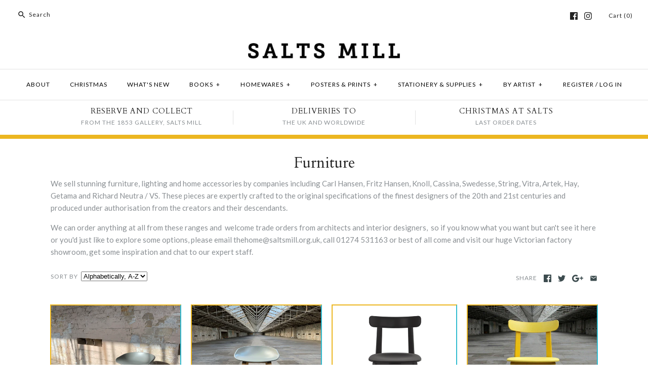

--- FILE ---
content_type: text/html; charset=utf-8
request_url: https://saltsmillshop.co.uk/collections/furniture
body_size: 63268
content:
<!DOCTYPE html>
<html class="no-js">
<head>
  <!-- Symmetry 3.0.4 -->
  <meta charset="UTF-8">
  <meta http-equiv="X-UA-Compatible" content="IE=edge,chrome=1">
  <meta name="viewport" content="width=device-width,initial-scale=1.0" />
  <meta name="theme-color" content="#232323">
  
  
  <link rel="shortcut icon" href="//saltsmillshop.co.uk/cdn/shop/files/Salts_Mill_Favicon.png?v=1613510386" type="image/png" />
  
  
  <title>
    Furniture &ndash; Salts Mill Shop
  </title>
  
  <meta name="description" content="We sell stunning furniture, lighting and home accessories by companies including Carl Hansen, Fritz Hansen, Knoll, Cassina, Swedesse, String, Vitra, Artek, Hay, Getama and Richard Neutra / VS. These pieces are expertly crafted to the original specifications of the finest designers of the 20th and 21st centuries and pro" />
  
  <link rel="canonical" href="https://saltsmillshop.co.uk/collections/furniture" />
  
  
<meta property="og:site_name" content="Salts Mill Shop" />

    <meta property="og:type" content="website" />
    
       <meta property="og:image" content="http://saltsmillshop.co.uk/cdn/shop/t/14/assets/logo.png?5238" />
    
    

  
 



  <meta name="twitter:card" content="summary">


  
  



<link href="//fonts.googleapis.com/css?family=Lato:400,700|Cardo:400,400italic,700|Cardo:400,400italic,700|Lato:400,700|Lato:400,700" rel="stylesheet" type="text/css">

  
  <link href="//saltsmillshop.co.uk/cdn/shop/t/14/assets/styles.scss.css?v=14618637691574434791761659887" rel="stylesheet" type="text/css" media="all" />
  
  
  
  <script src="//ajax.googleapis.com/ajax/libs/jquery/1.8/jquery.min.js" type="text/javascript"></script>
  <script src="//saltsmillshop.co.uk/cdn/shopifycloud/storefront/assets/themes_support/api.jquery-7ab1a3a4.js" type="text/javascript"></script>
<script>
  Shopify.money_format = "£{{amount}}";
  window.theme = window.theme || {};
  theme.money_format = "£{{amount}}";
  theme.productData = {};
  document.documentElement.className = document.documentElement.className.replace('no-js', '');
</script>

  <script>window.performance && window.performance.mark && window.performance.mark('shopify.content_for_header.start');</script><meta id="shopify-digital-wallet" name="shopify-digital-wallet" content="/17210879/digital_wallets/dialog">
<meta name="shopify-checkout-api-token" content="7e2179ee68556c5699a7bd47ef9fc78f">
<link rel="alternate" type="application/atom+xml" title="Feed" href="/collections/furniture.atom" />
<link rel="next" href="/collections/furniture?page=2">
<link rel="alternate" type="application/json+oembed" href="https://saltsmillshop.co.uk/collections/furniture.oembed">
<script async="async" src="/checkouts/internal/preloads.js?locale=en-GB"></script>
<link rel="preconnect" href="https://shop.app" crossorigin="anonymous">
<script async="async" src="https://shop.app/checkouts/internal/preloads.js?locale=en-GB&shop_id=17210879" crossorigin="anonymous"></script>
<script id="apple-pay-shop-capabilities" type="application/json">{"shopId":17210879,"countryCode":"GB","currencyCode":"GBP","merchantCapabilities":["supports3DS"],"merchantId":"gid:\/\/shopify\/Shop\/17210879","merchantName":"Salts Mill Shop","requiredBillingContactFields":["postalAddress","email","phone"],"requiredShippingContactFields":["postalAddress","email","phone"],"shippingType":"shipping","supportedNetworks":["visa","maestro","masterCard","amex","discover","elo"],"total":{"type":"pending","label":"Salts Mill Shop","amount":"1.00"},"shopifyPaymentsEnabled":true,"supportsSubscriptions":true}</script>
<script id="shopify-features" type="application/json">{"accessToken":"7e2179ee68556c5699a7bd47ef9fc78f","betas":["rich-media-storefront-analytics"],"domain":"saltsmillshop.co.uk","predictiveSearch":true,"shopId":17210879,"locale":"en"}</script>
<script>var Shopify = Shopify || {};
Shopify.shop = "saltsmillstore.myshopify.com";
Shopify.locale = "en";
Shopify.currency = {"active":"GBP","rate":"1.0"};
Shopify.country = "GB";
Shopify.theme = {"name":"Salts Mill Shop Main Christmas 2025","id":154838106341,"schema_name":"Symmetry","schema_version":"3.0.4","theme_store_id":568,"role":"main"};
Shopify.theme.handle = "null";
Shopify.theme.style = {"id":null,"handle":null};
Shopify.cdnHost = "saltsmillshop.co.uk/cdn";
Shopify.routes = Shopify.routes || {};
Shopify.routes.root = "/";</script>
<script type="module">!function(o){(o.Shopify=o.Shopify||{}).modules=!0}(window);</script>
<script>!function(o){function n(){var o=[];function n(){o.push(Array.prototype.slice.apply(arguments))}return n.q=o,n}var t=o.Shopify=o.Shopify||{};t.loadFeatures=n(),t.autoloadFeatures=n()}(window);</script>
<script>
  window.ShopifyPay = window.ShopifyPay || {};
  window.ShopifyPay.apiHost = "shop.app\/pay";
  window.ShopifyPay.redirectState = null;
</script>
<script id="shop-js-analytics" type="application/json">{"pageType":"collection"}</script>
<script defer="defer" async type="module" src="//saltsmillshop.co.uk/cdn/shopifycloud/shop-js/modules/v2/client.init-shop-cart-sync_IZsNAliE.en.esm.js"></script>
<script defer="defer" async type="module" src="//saltsmillshop.co.uk/cdn/shopifycloud/shop-js/modules/v2/chunk.common_0OUaOowp.esm.js"></script>
<script type="module">
  await import("//saltsmillshop.co.uk/cdn/shopifycloud/shop-js/modules/v2/client.init-shop-cart-sync_IZsNAliE.en.esm.js");
await import("//saltsmillshop.co.uk/cdn/shopifycloud/shop-js/modules/v2/chunk.common_0OUaOowp.esm.js");

  window.Shopify.SignInWithShop?.initShopCartSync?.({"fedCMEnabled":true,"windoidEnabled":true});

</script>
<script>
  window.Shopify = window.Shopify || {};
  if (!window.Shopify.featureAssets) window.Shopify.featureAssets = {};
  window.Shopify.featureAssets['shop-js'] = {"shop-cart-sync":["modules/v2/client.shop-cart-sync_DLOhI_0X.en.esm.js","modules/v2/chunk.common_0OUaOowp.esm.js"],"init-fed-cm":["modules/v2/client.init-fed-cm_C6YtU0w6.en.esm.js","modules/v2/chunk.common_0OUaOowp.esm.js"],"shop-button":["modules/v2/client.shop-button_BCMx7GTG.en.esm.js","modules/v2/chunk.common_0OUaOowp.esm.js"],"shop-cash-offers":["modules/v2/client.shop-cash-offers_BT26qb5j.en.esm.js","modules/v2/chunk.common_0OUaOowp.esm.js","modules/v2/chunk.modal_CGo_dVj3.esm.js"],"init-windoid":["modules/v2/client.init-windoid_B9PkRMql.en.esm.js","modules/v2/chunk.common_0OUaOowp.esm.js"],"init-shop-email-lookup-coordinator":["modules/v2/client.init-shop-email-lookup-coordinator_DZkqjsbU.en.esm.js","modules/v2/chunk.common_0OUaOowp.esm.js"],"shop-toast-manager":["modules/v2/client.shop-toast-manager_Di2EnuM7.en.esm.js","modules/v2/chunk.common_0OUaOowp.esm.js"],"shop-login-button":["modules/v2/client.shop-login-button_BtqW_SIO.en.esm.js","modules/v2/chunk.common_0OUaOowp.esm.js","modules/v2/chunk.modal_CGo_dVj3.esm.js"],"avatar":["modules/v2/client.avatar_BTnouDA3.en.esm.js"],"pay-button":["modules/v2/client.pay-button_CWa-C9R1.en.esm.js","modules/v2/chunk.common_0OUaOowp.esm.js"],"init-shop-cart-sync":["modules/v2/client.init-shop-cart-sync_IZsNAliE.en.esm.js","modules/v2/chunk.common_0OUaOowp.esm.js"],"init-customer-accounts":["modules/v2/client.init-customer-accounts_DenGwJTU.en.esm.js","modules/v2/client.shop-login-button_BtqW_SIO.en.esm.js","modules/v2/chunk.common_0OUaOowp.esm.js","modules/v2/chunk.modal_CGo_dVj3.esm.js"],"init-shop-for-new-customer-accounts":["modules/v2/client.init-shop-for-new-customer-accounts_JdHXxpS9.en.esm.js","modules/v2/client.shop-login-button_BtqW_SIO.en.esm.js","modules/v2/chunk.common_0OUaOowp.esm.js","modules/v2/chunk.modal_CGo_dVj3.esm.js"],"init-customer-accounts-sign-up":["modules/v2/client.init-customer-accounts-sign-up_D6__K_p8.en.esm.js","modules/v2/client.shop-login-button_BtqW_SIO.en.esm.js","modules/v2/chunk.common_0OUaOowp.esm.js","modules/v2/chunk.modal_CGo_dVj3.esm.js"],"checkout-modal":["modules/v2/client.checkout-modal_C_ZQDY6s.en.esm.js","modules/v2/chunk.common_0OUaOowp.esm.js","modules/v2/chunk.modal_CGo_dVj3.esm.js"],"shop-follow-button":["modules/v2/client.shop-follow-button_XetIsj8l.en.esm.js","modules/v2/chunk.common_0OUaOowp.esm.js","modules/v2/chunk.modal_CGo_dVj3.esm.js"],"lead-capture":["modules/v2/client.lead-capture_DvA72MRN.en.esm.js","modules/v2/chunk.common_0OUaOowp.esm.js","modules/v2/chunk.modal_CGo_dVj3.esm.js"],"shop-login":["modules/v2/client.shop-login_ClXNxyh6.en.esm.js","modules/v2/chunk.common_0OUaOowp.esm.js","modules/v2/chunk.modal_CGo_dVj3.esm.js"],"payment-terms":["modules/v2/client.payment-terms_CNlwjfZz.en.esm.js","modules/v2/chunk.common_0OUaOowp.esm.js","modules/v2/chunk.modal_CGo_dVj3.esm.js"]};
</script>
<script id="__st">var __st={"a":17210879,"offset":0,"reqid":"392d05df-0dcd-40c1-9756-b36e27fc0c5b-1768440560","pageurl":"saltsmillshop.co.uk\/collections\/furniture","u":"178096465357","p":"collection","rtyp":"collection","rid":109555449913};</script>
<script>window.ShopifyPaypalV4VisibilityTracking = true;</script>
<script id="captcha-bootstrap">!function(){'use strict';const t='contact',e='account',n='new_comment',o=[[t,t],['blogs',n],['comments',n],[t,'customer']],c=[[e,'customer_login'],[e,'guest_login'],[e,'recover_customer_password'],[e,'create_customer']],r=t=>t.map((([t,e])=>`form[action*='/${t}']:not([data-nocaptcha='true']) input[name='form_type'][value='${e}']`)).join(','),a=t=>()=>t?[...document.querySelectorAll(t)].map((t=>t.form)):[];function s(){const t=[...o],e=r(t);return a(e)}const i='password',u='form_key',d=['recaptcha-v3-token','g-recaptcha-response','h-captcha-response',i],f=()=>{try{return window.sessionStorage}catch{return}},m='__shopify_v',_=t=>t.elements[u];function p(t,e,n=!1){try{const o=window.sessionStorage,c=JSON.parse(o.getItem(e)),{data:r}=function(t){const{data:e,action:n}=t;return t[m]||n?{data:e,action:n}:{data:t,action:n}}(c);for(const[e,n]of Object.entries(r))t.elements[e]&&(t.elements[e].value=n);n&&o.removeItem(e)}catch(o){console.error('form repopulation failed',{error:o})}}const l='form_type',E='cptcha';function T(t){t.dataset[E]=!0}const w=window,h=w.document,L='Shopify',v='ce_forms',y='captcha';let A=!1;((t,e)=>{const n=(g='f06e6c50-85a8-45c8-87d0-21a2b65856fe',I='https://cdn.shopify.com/shopifycloud/storefront-forms-hcaptcha/ce_storefront_forms_captcha_hcaptcha.v1.5.2.iife.js',D={infoText:'Protected by hCaptcha',privacyText:'Privacy',termsText:'Terms'},(t,e,n)=>{const o=w[L][v],c=o.bindForm;if(c)return c(t,g,e,D).then(n);var r;o.q.push([[t,g,e,D],n]),r=I,A||(h.body.append(Object.assign(h.createElement('script'),{id:'captcha-provider',async:!0,src:r})),A=!0)});var g,I,D;w[L]=w[L]||{},w[L][v]=w[L][v]||{},w[L][v].q=[],w[L][y]=w[L][y]||{},w[L][y].protect=function(t,e){n(t,void 0,e),T(t)},Object.freeze(w[L][y]),function(t,e,n,w,h,L){const[v,y,A,g]=function(t,e,n){const i=e?o:[],u=t?c:[],d=[...i,...u],f=r(d),m=r(i),_=r(d.filter((([t,e])=>n.includes(e))));return[a(f),a(m),a(_),s()]}(w,h,L),I=t=>{const e=t.target;return e instanceof HTMLFormElement?e:e&&e.form},D=t=>v().includes(t);t.addEventListener('submit',(t=>{const e=I(t);if(!e)return;const n=D(e)&&!e.dataset.hcaptchaBound&&!e.dataset.recaptchaBound,o=_(e),c=g().includes(e)&&(!o||!o.value);(n||c)&&t.preventDefault(),c&&!n&&(function(t){try{if(!f())return;!function(t){const e=f();if(!e)return;const n=_(t);if(!n)return;const o=n.value;o&&e.removeItem(o)}(t);const e=Array.from(Array(32),(()=>Math.random().toString(36)[2])).join('');!function(t,e){_(t)||t.append(Object.assign(document.createElement('input'),{type:'hidden',name:u})),t.elements[u].value=e}(t,e),function(t,e){const n=f();if(!n)return;const o=[...t.querySelectorAll(`input[type='${i}']`)].map((({name:t})=>t)),c=[...d,...o],r={};for(const[a,s]of new FormData(t).entries())c.includes(a)||(r[a]=s);n.setItem(e,JSON.stringify({[m]:1,action:t.action,data:r}))}(t,e)}catch(e){console.error('failed to persist form',e)}}(e),e.submit())}));const S=(t,e)=>{t&&!t.dataset[E]&&(n(t,e.some((e=>e===t))),T(t))};for(const o of['focusin','change'])t.addEventListener(o,(t=>{const e=I(t);D(e)&&S(e,y())}));const B=e.get('form_key'),M=e.get(l),P=B&&M;t.addEventListener('DOMContentLoaded',(()=>{const t=y();if(P)for(const e of t)e.elements[l].value===M&&p(e,B);[...new Set([...A(),...v().filter((t=>'true'===t.dataset.shopifyCaptcha))])].forEach((e=>S(e,t)))}))}(h,new URLSearchParams(w.location.search),n,t,e,['guest_login'])})(!0,!0)}();</script>
<script integrity="sha256-4kQ18oKyAcykRKYeNunJcIwy7WH5gtpwJnB7kiuLZ1E=" data-source-attribution="shopify.loadfeatures" defer="defer" src="//saltsmillshop.co.uk/cdn/shopifycloud/storefront/assets/storefront/load_feature-a0a9edcb.js" crossorigin="anonymous"></script>
<script crossorigin="anonymous" defer="defer" src="//saltsmillshop.co.uk/cdn/shopifycloud/storefront/assets/shopify_pay/storefront-65b4c6d7.js?v=20250812"></script>
<script data-source-attribution="shopify.dynamic_checkout.dynamic.init">var Shopify=Shopify||{};Shopify.PaymentButton=Shopify.PaymentButton||{isStorefrontPortableWallets:!0,init:function(){window.Shopify.PaymentButton.init=function(){};var t=document.createElement("script");t.src="https://saltsmillshop.co.uk/cdn/shopifycloud/portable-wallets/latest/portable-wallets.en.js",t.type="module",document.head.appendChild(t)}};
</script>
<script data-source-attribution="shopify.dynamic_checkout.buyer_consent">
  function portableWalletsHideBuyerConsent(e){var t=document.getElementById("shopify-buyer-consent"),n=document.getElementById("shopify-subscription-policy-button");t&&n&&(t.classList.add("hidden"),t.setAttribute("aria-hidden","true"),n.removeEventListener("click",e))}function portableWalletsShowBuyerConsent(e){var t=document.getElementById("shopify-buyer-consent"),n=document.getElementById("shopify-subscription-policy-button");t&&n&&(t.classList.remove("hidden"),t.removeAttribute("aria-hidden"),n.addEventListener("click",e))}window.Shopify?.PaymentButton&&(window.Shopify.PaymentButton.hideBuyerConsent=portableWalletsHideBuyerConsent,window.Shopify.PaymentButton.showBuyerConsent=portableWalletsShowBuyerConsent);
</script>
<script data-source-attribution="shopify.dynamic_checkout.cart.bootstrap">document.addEventListener("DOMContentLoaded",(function(){function t(){return document.querySelector("shopify-accelerated-checkout-cart, shopify-accelerated-checkout")}if(t())Shopify.PaymentButton.init();else{new MutationObserver((function(e,n){t()&&(Shopify.PaymentButton.init(),n.disconnect())})).observe(document.body,{childList:!0,subtree:!0})}}));
</script>
<script id='scb4127' type='text/javascript' async='' src='https://saltsmillshop.co.uk/cdn/shopifycloud/privacy-banner/storefront-banner.js'></script><link id="shopify-accelerated-checkout-styles" rel="stylesheet" media="screen" href="https://saltsmillshop.co.uk/cdn/shopifycloud/portable-wallets/latest/accelerated-checkout-backwards-compat.css" crossorigin="anonymous">
<style id="shopify-accelerated-checkout-cart">
        #shopify-buyer-consent {
  margin-top: 1em;
  display: inline-block;
  width: 100%;
}

#shopify-buyer-consent.hidden {
  display: none;
}

#shopify-subscription-policy-button {
  background: none;
  border: none;
  padding: 0;
  text-decoration: underline;
  font-size: inherit;
  cursor: pointer;
}

#shopify-subscription-policy-button::before {
  box-shadow: none;
}

      </style>

<script>window.performance && window.performance.mark && window.performance.mark('shopify.content_for_header.end');</script>
  
  <!--[if (gt IE 9)|!(IE)]><!--><script src="//saltsmillshop.co.uk/cdn/shop/t/14/assets/vendor.js?v=114146877685322838311761659676" defer="defer"></script><!--<![endif]-->
  <!--[if lte IE 9]><script src="//saltsmillshop.co.uk/cdn/shop/t/14/assets/vendor.js?v=114146877685322838311761659676"></script><![endif]-->

  <!--[if (gt IE 9)|!(IE)]><!--><script src="//saltsmillshop.co.uk/cdn/shop/t/14/assets/theme.js?v=35200240676666697591761659887" defer="defer"></script><!--<![endif]-->
  <!--[if lte IE 9]><script src="//saltsmillshop.co.uk/cdn/shop/t/14/assets/theme.js?v=35200240676666697591761659887"></script><![endif]-->
<!-- BEGIN app block: shopify://apps/minmaxify-order-limits/blocks/app-embed-block/3acfba32-89f3-4377-ae20-cbb9abc48475 --><script type="text/javascript" src="https://limits.minmaxify.com/saltsmillstore.myshopify.com?v=117&r=20240523134513"></script>

<!-- END app block --><link href="https://monorail-edge.shopifysvc.com" rel="dns-prefetch">
<script>(function(){if ("sendBeacon" in navigator && "performance" in window) {try {var session_token_from_headers = performance.getEntriesByType('navigation')[0].serverTiming.find(x => x.name == '_s').description;} catch {var session_token_from_headers = undefined;}var session_cookie_matches = document.cookie.match(/_shopify_s=([^;]*)/);var session_token_from_cookie = session_cookie_matches && session_cookie_matches.length === 2 ? session_cookie_matches[1] : "";var session_token = session_token_from_headers || session_token_from_cookie || "";function handle_abandonment_event(e) {var entries = performance.getEntries().filter(function(entry) {return /monorail-edge.shopifysvc.com/.test(entry.name);});if (!window.abandonment_tracked && entries.length === 0) {window.abandonment_tracked = true;var currentMs = Date.now();var navigation_start = performance.timing.navigationStart;var payload = {shop_id: 17210879,url: window.location.href,navigation_start,duration: currentMs - navigation_start,session_token,page_type: "collection"};window.navigator.sendBeacon("https://monorail-edge.shopifysvc.com/v1/produce", JSON.stringify({schema_id: "online_store_buyer_site_abandonment/1.1",payload: payload,metadata: {event_created_at_ms: currentMs,event_sent_at_ms: currentMs}}));}}window.addEventListener('pagehide', handle_abandonment_event);}}());</script>
<script id="web-pixels-manager-setup">(function e(e,d,r,n,o){if(void 0===o&&(o={}),!Boolean(null===(a=null===(i=window.Shopify)||void 0===i?void 0:i.analytics)||void 0===a?void 0:a.replayQueue)){var i,a;window.Shopify=window.Shopify||{};var t=window.Shopify;t.analytics=t.analytics||{};var s=t.analytics;s.replayQueue=[],s.publish=function(e,d,r){return s.replayQueue.push([e,d,r]),!0};try{self.performance.mark("wpm:start")}catch(e){}var l=function(){var e={modern:/Edge?\/(1{2}[4-9]|1[2-9]\d|[2-9]\d{2}|\d{4,})\.\d+(\.\d+|)|Firefox\/(1{2}[4-9]|1[2-9]\d|[2-9]\d{2}|\d{4,})\.\d+(\.\d+|)|Chrom(ium|e)\/(9{2}|\d{3,})\.\d+(\.\d+|)|(Maci|X1{2}).+ Version\/(15\.\d+|(1[6-9]|[2-9]\d|\d{3,})\.\d+)([,.]\d+|)( \(\w+\)|)( Mobile\/\w+|) Safari\/|Chrome.+OPR\/(9{2}|\d{3,})\.\d+\.\d+|(CPU[ +]OS|iPhone[ +]OS|CPU[ +]iPhone|CPU IPhone OS|CPU iPad OS)[ +]+(15[._]\d+|(1[6-9]|[2-9]\d|\d{3,})[._]\d+)([._]\d+|)|Android:?[ /-](13[3-9]|1[4-9]\d|[2-9]\d{2}|\d{4,})(\.\d+|)(\.\d+|)|Android.+Firefox\/(13[5-9]|1[4-9]\d|[2-9]\d{2}|\d{4,})\.\d+(\.\d+|)|Android.+Chrom(ium|e)\/(13[3-9]|1[4-9]\d|[2-9]\d{2}|\d{4,})\.\d+(\.\d+|)|SamsungBrowser\/([2-9]\d|\d{3,})\.\d+/,legacy:/Edge?\/(1[6-9]|[2-9]\d|\d{3,})\.\d+(\.\d+|)|Firefox\/(5[4-9]|[6-9]\d|\d{3,})\.\d+(\.\d+|)|Chrom(ium|e)\/(5[1-9]|[6-9]\d|\d{3,})\.\d+(\.\d+|)([\d.]+$|.*Safari\/(?![\d.]+ Edge\/[\d.]+$))|(Maci|X1{2}).+ Version\/(10\.\d+|(1[1-9]|[2-9]\d|\d{3,})\.\d+)([,.]\d+|)( \(\w+\)|)( Mobile\/\w+|) Safari\/|Chrome.+OPR\/(3[89]|[4-9]\d|\d{3,})\.\d+\.\d+|(CPU[ +]OS|iPhone[ +]OS|CPU[ +]iPhone|CPU IPhone OS|CPU iPad OS)[ +]+(10[._]\d+|(1[1-9]|[2-9]\d|\d{3,})[._]\d+)([._]\d+|)|Android:?[ /-](13[3-9]|1[4-9]\d|[2-9]\d{2}|\d{4,})(\.\d+|)(\.\d+|)|Mobile Safari.+OPR\/([89]\d|\d{3,})\.\d+\.\d+|Android.+Firefox\/(13[5-9]|1[4-9]\d|[2-9]\d{2}|\d{4,})\.\d+(\.\d+|)|Android.+Chrom(ium|e)\/(13[3-9]|1[4-9]\d|[2-9]\d{2}|\d{4,})\.\d+(\.\d+|)|Android.+(UC? ?Browser|UCWEB|U3)[ /]?(15\.([5-9]|\d{2,})|(1[6-9]|[2-9]\d|\d{3,})\.\d+)\.\d+|SamsungBrowser\/(5\.\d+|([6-9]|\d{2,})\.\d+)|Android.+MQ{2}Browser\/(14(\.(9|\d{2,})|)|(1[5-9]|[2-9]\d|\d{3,})(\.\d+|))(\.\d+|)|K[Aa][Ii]OS\/(3\.\d+|([4-9]|\d{2,})\.\d+)(\.\d+|)/},d=e.modern,r=e.legacy,n=navigator.userAgent;return n.match(d)?"modern":n.match(r)?"legacy":"unknown"}(),u="modern"===l?"modern":"legacy",c=(null!=n?n:{modern:"",legacy:""})[u],f=function(e){return[e.baseUrl,"/wpm","/b",e.hashVersion,"modern"===e.buildTarget?"m":"l",".js"].join("")}({baseUrl:d,hashVersion:r,buildTarget:u}),m=function(e){var d=e.version,r=e.bundleTarget,n=e.surface,o=e.pageUrl,i=e.monorailEndpoint;return{emit:function(e){var a=e.status,t=e.errorMsg,s=(new Date).getTime(),l=JSON.stringify({metadata:{event_sent_at_ms:s},events:[{schema_id:"web_pixels_manager_load/3.1",payload:{version:d,bundle_target:r,page_url:o,status:a,surface:n,error_msg:t},metadata:{event_created_at_ms:s}}]});if(!i)return console&&console.warn&&console.warn("[Web Pixels Manager] No Monorail endpoint provided, skipping logging."),!1;try{return self.navigator.sendBeacon.bind(self.navigator)(i,l)}catch(e){}var u=new XMLHttpRequest;try{return u.open("POST",i,!0),u.setRequestHeader("Content-Type","text/plain"),u.send(l),!0}catch(e){return console&&console.warn&&console.warn("[Web Pixels Manager] Got an unhandled error while logging to Monorail."),!1}}}}({version:r,bundleTarget:l,surface:e.surface,pageUrl:self.location.href,monorailEndpoint:e.monorailEndpoint});try{o.browserTarget=l,function(e){var d=e.src,r=e.async,n=void 0===r||r,o=e.onload,i=e.onerror,a=e.sri,t=e.scriptDataAttributes,s=void 0===t?{}:t,l=document.createElement("script"),u=document.querySelector("head"),c=document.querySelector("body");if(l.async=n,l.src=d,a&&(l.integrity=a,l.crossOrigin="anonymous"),s)for(var f in s)if(Object.prototype.hasOwnProperty.call(s,f))try{l.dataset[f]=s[f]}catch(e){}if(o&&l.addEventListener("load",o),i&&l.addEventListener("error",i),u)u.appendChild(l);else{if(!c)throw new Error("Did not find a head or body element to append the script");c.appendChild(l)}}({src:f,async:!0,onload:function(){if(!function(){var e,d;return Boolean(null===(d=null===(e=window.Shopify)||void 0===e?void 0:e.analytics)||void 0===d?void 0:d.initialized)}()){var d=window.webPixelsManager.init(e)||void 0;if(d){var r=window.Shopify.analytics;r.replayQueue.forEach((function(e){var r=e[0],n=e[1],o=e[2];d.publishCustomEvent(r,n,o)})),r.replayQueue=[],r.publish=d.publishCustomEvent,r.visitor=d.visitor,r.initialized=!0}}},onerror:function(){return m.emit({status:"failed",errorMsg:"".concat(f," has failed to load")})},sri:function(e){var d=/^sha384-[A-Za-z0-9+/=]+$/;return"string"==typeof e&&d.test(e)}(c)?c:"",scriptDataAttributes:o}),m.emit({status:"loading"})}catch(e){m.emit({status:"failed",errorMsg:(null==e?void 0:e.message)||"Unknown error"})}}})({shopId: 17210879,storefrontBaseUrl: "https://saltsmillshop.co.uk",extensionsBaseUrl: "https://extensions.shopifycdn.com/cdn/shopifycloud/web-pixels-manager",monorailEndpoint: "https://monorail-edge.shopifysvc.com/unstable/produce_batch",surface: "storefront-renderer",enabledBetaFlags: ["2dca8a86","a0d5f9d2"],webPixelsConfigList: [{"id":"450560229","configuration":"{\"config\":\"{\\\"pixel_id\\\":\\\"G-8R847JJSKB\\\",\\\"gtag_events\\\":[{\\\"type\\\":\\\"purchase\\\",\\\"action_label\\\":\\\"G-8R847JJSKB\\\"},{\\\"type\\\":\\\"page_view\\\",\\\"action_label\\\":\\\"G-8R847JJSKB\\\"},{\\\"type\\\":\\\"view_item\\\",\\\"action_label\\\":\\\"G-8R847JJSKB\\\"},{\\\"type\\\":\\\"search\\\",\\\"action_label\\\":\\\"G-8R847JJSKB\\\"},{\\\"type\\\":\\\"add_to_cart\\\",\\\"action_label\\\":\\\"G-8R847JJSKB\\\"},{\\\"type\\\":\\\"begin_checkout\\\",\\\"action_label\\\":\\\"G-8R847JJSKB\\\"},{\\\"type\\\":\\\"add_payment_info\\\",\\\"action_label\\\":\\\"G-8R847JJSKB\\\"}],\\\"enable_monitoring_mode\\\":false}\"}","eventPayloadVersion":"v1","runtimeContext":"OPEN","scriptVersion":"b2a88bafab3e21179ed38636efcd8a93","type":"APP","apiClientId":1780363,"privacyPurposes":[],"dataSharingAdjustments":{"protectedCustomerApprovalScopes":["read_customer_address","read_customer_email","read_customer_name","read_customer_personal_data","read_customer_phone"]}},{"id":"shopify-app-pixel","configuration":"{}","eventPayloadVersion":"v1","runtimeContext":"STRICT","scriptVersion":"0450","apiClientId":"shopify-pixel","type":"APP","privacyPurposes":["ANALYTICS","MARKETING"]},{"id":"shopify-custom-pixel","eventPayloadVersion":"v1","runtimeContext":"LAX","scriptVersion":"0450","apiClientId":"shopify-pixel","type":"CUSTOM","privacyPurposes":["ANALYTICS","MARKETING"]}],isMerchantRequest: false,initData: {"shop":{"name":"Salts Mill Shop","paymentSettings":{"currencyCode":"GBP"},"myshopifyDomain":"saltsmillstore.myshopify.com","countryCode":"GB","storefrontUrl":"https:\/\/saltsmillshop.co.uk"},"customer":null,"cart":null,"checkout":null,"productVariants":[],"purchasingCompany":null},},"https://saltsmillshop.co.uk/cdn","7cecd0b6w90c54c6cpe92089d5m57a67346",{"modern":"","legacy":""},{"shopId":"17210879","storefrontBaseUrl":"https:\/\/saltsmillshop.co.uk","extensionBaseUrl":"https:\/\/extensions.shopifycdn.com\/cdn\/shopifycloud\/web-pixels-manager","surface":"storefront-renderer","enabledBetaFlags":"[\"2dca8a86\", \"a0d5f9d2\"]","isMerchantRequest":"false","hashVersion":"7cecd0b6w90c54c6cpe92089d5m57a67346","publish":"custom","events":"[[\"page_viewed\",{}],[\"collection_viewed\",{\"collection\":{\"id\":\"109555449913\",\"title\":\"Furniture\",\"productVariants\":[{\"price\":{\"amount\":275.0,\"currencyCode\":\"GBP\"},\"product\":{\"title\":\"About A Stool AAS32 (High) -  des. Hee Welling (made by Hay)\",\"vendor\":\"HAY\",\"id\":\"2402441658425\",\"untranslatedTitle\":\"About A Stool AAS32 (High) -  des. Hee Welling (made by Hay)\",\"url\":\"\/products\/about-a-stool-insert-aas-number-by-hay\",\"type\":\"Furniture\"},\"id\":\"19668857651257\",\"image\":{\"src\":\"\/\/saltsmillshop.co.uk\/cdn\/shop\/products\/Stool1.gif?v=1614274494\"},\"sku\":\"\",\"title\":\"Default Title\",\"untranslatedTitle\":\"Default Title\"},{\"price\":{\"amount\":265.0,\"currencyCode\":\"GBP\"},\"product\":{\"title\":\"About a Stool AAS32 (Low) des Hee Welling (made by Hay)\",\"vendor\":\"HAY\",\"id\":\"2406272827449\",\"untranslatedTitle\":\"About a Stool AAS32 (Low) des Hee Welling (made by Hay)\",\"url\":\"\/products\/about-a-stool-aas32-low-by-hay\",\"type\":\"Furniture\"},\"id\":\"19673183420473\",\"image\":{\"src\":\"\/\/saltsmillshop.co.uk\/cdn\/shop\/products\/Stool2_d7883ace-3f78-4548-9b72-b1ef57ea8a70.gif?v=1614274481\"},\"sku\":\"25359339\",\"title\":\"Default Title\",\"untranslatedTitle\":\"Default Title\"},{\"price\":{\"amount\":295.0,\"currencyCode\":\"GBP\"},\"product\":{\"title\":\"All Plastic Chair (black) des Jasper Morrison, 2016  (made by Vitra)\",\"vendor\":\"Vitra\",\"id\":\"6547928973465\",\"untranslatedTitle\":\"All Plastic Chair (black) des Jasper Morrison, 2016  (made by Vitra)\",\"url\":\"\/products\/all-plastic-chair-black\",\"type\":\"Furniture\"},\"id\":\"39296930906265\",\"image\":{\"src\":\"\/\/saltsmillshop.co.uk\/cdn\/shop\/products\/Screenshot2021-09-10at10.44.47.png?v=1631267130\"},\"sku\":\"25357166\",\"title\":\"Default Title\",\"untranslatedTitle\":\"Default Title\"},{\"price\":{\"amount\":295.0,\"currencyCode\":\"GBP\"},\"product\":{\"title\":\"All Plastic Chair (buttercup yellow) des Jasper Morrison, 2016  (made by Vitra)\",\"vendor\":\"Vitra\",\"id\":\"2402469216313\",\"untranslatedTitle\":\"All Plastic Chair (buttercup yellow) des Jasper Morrison, 2016  (made by Vitra)\",\"url\":\"\/products\/all-plastic-chair-by-jasper-morrison-for-vitra\",\"type\":\"Furniture\"},\"id\":\"19668891402297\",\"image\":{\"src\":\"\/\/saltsmillshop.co.uk\/cdn\/shop\/products\/AllPlasticChairDesJasperMorrison2016MadeByVitraFront.jpg?v=1614274527\"},\"sku\":\"25357167\",\"title\":\"Default Title\",\"untranslatedTitle\":\"Default Title\"},{\"price\":{\"amount\":295.0,\"currencyCode\":\"GBP\"},\"product\":{\"title\":\"All Plastic Chair (ice blue) des Jasper Morrison, 2016 (made by Vitra)\",\"vendor\":\"Vitra\",\"id\":\"6547928481945\",\"untranslatedTitle\":\"All Plastic Chair (ice blue) des Jasper Morrison, 2016 (made by Vitra)\",\"url\":\"\/products\/all-plastic-chair-blue\",\"type\":\"Furniture\"},\"id\":\"39296930152601\",\"image\":{\"src\":\"\/\/saltsmillshop.co.uk\/cdn\/shop\/products\/Screenshot2021-09-10at10.47.14.png?v=1631267253\"},\"sku\":\"25357165\",\"title\":\"Default Title\",\"untranslatedTitle\":\"Default Title\"},{\"price\":{\"amount\":1995.0,\"currencyCode\":\"GBP\"},\"product\":{\"title\":\"Analogue Dining table des. Jaime Hayon - White \/ Oak - made by Fritz Hansen\",\"vendor\":\"Fritz Hansen\",\"id\":\"7865873236197\",\"untranslatedTitle\":\"Analogue Dining table des. Jaime Hayon - White \/ Oak - made by Fritz Hansen\",\"url\":\"\/products\/analogue-dining-table-white-oak\",\"type\":\"Furniture\"},\"id\":\"43063546282213\",\"image\":{\"src\":\"\/\/saltsmillshop.co.uk\/cdn\/shop\/products\/Screenshot2022-07-12at12.22.27.png?v=1657625875\"},\"sku\":\"28628912\",\"title\":\"Default Title\",\"untranslatedTitle\":\"Default Title\"},{\"price\":{\"amount\":320.0,\"currencyCode\":\"GBP\"},\"product\":{\"title\":\"Ant chair des. Arne Jacobsen,  1951 - Deep Clay \/ Warm Graphite - made by Fritz Hansen\",\"vendor\":\"Fritz Hansen\",\"id\":\"8476233564389\",\"untranslatedTitle\":\"Ant chair des. Arne Jacobsen,  1951 - Deep Clay \/ Warm Graphite - made by Fritz Hansen\",\"url\":\"\/products\/ant-chair-deep-clay-warm-graphite\",\"type\":\"Furniture\"},\"id\":\"44712114913509\",\"image\":{\"src\":\"\/\/saltsmillshop.co.uk\/cdn\/shop\/files\/3101-CA145-WARGRA-r0.png?v=1708966732\"},\"sku\":\"30001031\",\"title\":\"Default Title\",\"untranslatedTitle\":\"Default Title\"},{\"price\":{\"amount\":320.0,\"currencyCode\":\"GBP\"},\"product\":{\"title\":\"Ant chair des. Arne Jacobsen, 1951  - Lavender Blue \/ Nine Grey - made by Fritz Hansen\",\"vendor\":\"Fritz Hansen\",\"id\":\"8476233531621\",\"untranslatedTitle\":\"Ant chair des. Arne Jacobsen, 1951  - Lavender Blue \/ Nine Grey - made by Fritz Hansen\",\"url\":\"\/products\/ant-chair-lavender-blue-nine-grey\",\"type\":\"Furniture\"},\"id\":\"44712114880741\",\"image\":{\"src\":\"\/\/saltsmillshop.co.uk\/cdn\/shop\/files\/3101-CA815-DRNIGR-r0.png?v=1708966440\"},\"sku\":\"30001029\",\"title\":\"Default Title\",\"untranslatedTitle\":\"Default Title\"},{\"price\":{\"amount\":320.0,\"currencyCode\":\"GBP\"},\"product\":{\"title\":\"Ant chair des. Arne Jacobsen, 1951  - Pale rose \/ Black - made by Fritz Hansen\",\"vendor\":\"Fritz Hansen\",\"id\":\"8476233105637\",\"untranslatedTitle\":\"Ant chair des. Arne Jacobsen, 1951  - Pale rose \/ Black - made by Fritz Hansen\",\"url\":\"\/products\/ant-chair-pale-rose-black\",\"type\":\"Furniture\"},\"id\":\"44712109768933\",\"image\":{\"src\":\"\/\/saltsmillshop.co.uk\/cdn\/shop\/files\/3101-CA615-DRBL-r0.png?v=1708959527\"},\"sku\":\"30001027\",\"title\":\"Default Title\",\"untranslatedTitle\":\"Default Title\"},{\"price\":{\"amount\":320.0,\"currencyCode\":\"GBP\"},\"product\":{\"title\":\"Ant chair des. Arne Jacobsen, 1951 - True yellow \/ Brown bronze - made by Fritz Hansen\",\"vendor\":\"Fritz Hansen\",\"id\":\"8476233072869\",\"untranslatedTitle\":\"Ant chair des. Arne Jacobsen, 1951 - True yellow \/ Brown bronze - made by Fritz Hansen\",\"url\":\"\/products\/ant-chair-true-yellow-brown-bronze\",\"type\":\"Furniture\"},\"id\":\"44712109637861\",\"image\":{\"src\":\"\/\/saltsmillshop.co.uk\/cdn\/shop\/files\/Ant-chair-yellow-brown-bronze-1.jpg?v=1767709987\"},\"sku\":\"30001025\",\"title\":\"Default Title\",\"untranslatedTitle\":\"Default Title\"},{\"price\":{\"amount\":715.0,\"currencyCode\":\"GBP\"},\"product\":{\"title\":\"Bench 153B - Kivet - des. Alvar Aalto 1945, Pattern des. Maija Isola 1956, made by Artek + Marimekko\",\"vendor\":\"Artek\",\"id\":\"9386090070245\",\"untranslatedTitle\":\"Bench 153B - Kivet - des. Alvar Aalto 1945, Pattern des. Maija Isola 1956, made by Artek + Marimekko\",\"url\":\"\/products\/artek-marimekko-bench-kivet\",\"type\":\"Furniture\"},\"id\":\"48148157399269\",\"image\":{\"src\":\"\/\/saltsmillshop.co.uk\/cdn\/shop\/files\/153B-bench-1.jpg?v=1765879119\"},\"sku\":\"31426998\",\"title\":\"Default Title\",\"untranslatedTitle\":\"Default Title\"},{\"price\":{\"amount\":350.0,\"currencyCode\":\"GBP\"},\"product\":{\"title\":\"Bertoia Plastic Side Chair des. Harry Bertoia, 1956 - black shell \/ chrome base (made by Knoll)\",\"vendor\":\"Knoll\",\"id\":\"5867893162137\",\"untranslatedTitle\":\"Bertoia Plastic Side Chair des. Harry Bertoia, 1956 - black shell \/ chrome base (made by Knoll)\",\"url\":\"\/products\/bertoia-plastic-side-chair-des-harry-bertoia-1956-insert-colour-1-made-by-knoll\",\"type\":\"Furniture\"},\"id\":\"36899342450841\",\"image\":{\"src\":\"\/\/saltsmillshop.co.uk\/cdn\/shop\/products\/BChair1.gif?v=1614274644\"},\"sku\":\"25357189\",\"title\":\"Default Title\",\"untranslatedTitle\":\"Default Title\"},{\"price\":{\"amount\":350.0,\"currencyCode\":\"GBP\"},\"product\":{\"title\":\"Bertoia Plastic Side Chair des. Harry Bertoia, 1956 - grey shell \/ chrome base (made by Knoll)\",\"vendor\":\"Knoll\",\"id\":\"5867893883033\",\"untranslatedTitle\":\"Bertoia Plastic Side Chair des. Harry Bertoia, 1956 - grey shell \/ chrome base (made by Knoll)\",\"url\":\"\/products\/bertoia-plastic-side-chair-des-harry-bertoia-1956-insert-colour-2-made-by-knoll\",\"type\":\"Furniture\"},\"id\":\"36899347857561\",\"image\":{\"src\":\"\/\/saltsmillshop.co.uk\/cdn\/shop\/products\/BChair3_998b598a-0b0b-4125-9bb8-6caabe46bd3d.gif?v=1614274659\"},\"sku\":\"25357190\",\"title\":\"Default Title\",\"untranslatedTitle\":\"Default Title\"},{\"price\":{\"amount\":350.0,\"currencyCode\":\"GBP\"},\"product\":{\"title\":\"Bertoia Plastic Side Chair des. Harry Bertoia, 1956 - grey shell \/ white base (made by Knoll)\",\"vendor\":\"Knoll\",\"id\":\"5867894669465\",\"untranslatedTitle\":\"Bertoia Plastic Side Chair des. Harry Bertoia, 1956 - grey shell \/ white base (made by Knoll)\",\"url\":\"\/products\/bertoia-plastic-side-chair-des-harry-bertoia-1956-insert-colour-3-made-by-knoll\",\"type\":\"Furniture\"},\"id\":\"36899359326361\",\"image\":{\"src\":\"\/\/saltsmillshop.co.uk\/cdn\/shop\/products\/BChair1_c69f3913-5df0-4bcf-80e7-03bfd1ef6762.gif?v=1614274671\"},\"sku\":\"25357191\",\"title\":\"Default Title\",\"untranslatedTitle\":\"Default Title\"},{\"price\":{\"amount\":2995.0,\"currencyCode\":\"GBP\"},\"product\":{\"title\":\"CH07 Shell lounge chair - rosewood - LE\",\"vendor\":\"Carl Hansen \u0026 Son\",\"id\":\"8875062231269\",\"untranslatedTitle\":\"CH07 Shell lounge chair - rosewood - LE\",\"url\":\"\/products\/ch07-shell-lounge-chair-rosewood-le\",\"type\":\"Furniture\"},\"id\":\"45925200560357\",\"image\":{\"src\":\"\/\/saltsmillshop.co.uk\/cdn\/shop\/files\/CH07-chair-6.jpg?v=1738148816\"},\"sku\":\"30037660\",\"title\":\"Default Title\",\"untranslatedTitle\":\"Default Title\"},{\"price\":{\"amount\":1000.0,\"currencyCode\":\"GBP\"},\"product\":{\"title\":\"CH23 Dining Chair - walnut - des Hans J. Wegner, (made by Carl Hansen \u0026 Son)\",\"vendor\":\"Carl Hansen \u0026 Son\",\"id\":\"5867367792793\",\"untranslatedTitle\":\"CH23 Dining Chair - walnut - des Hans J. Wegner, (made by Carl Hansen \u0026 Son)\",\"url\":\"\/products\/ch23-dining-chair-walnut-des-hans-j-wegner-made-by-carl-hansen-son\",\"type\":\"Furniture\"},\"id\":\"36897589264537\",\"image\":{\"src\":\"\/\/saltsmillshop.co.uk\/cdn\/shop\/products\/CH232.gif?v=1614274813\"},\"sku\":\"25357170\",\"title\":\"Default Title\",\"untranslatedTitle\":\"Default Title\"},{\"price\":{\"amount\":970.0,\"currencyCode\":\"GBP\"},\"product\":{\"title\":\"CH24 Wishbone Chair des Hans Wegner, 1950 - black oak (made by Carl Hansen \u0026 Son)\",\"vendor\":\"Carl Hansen \u0026 Son\",\"id\":\"5683419938969\",\"untranslatedTitle\":\"CH24 Wishbone Chair des Hans Wegner, 1950 - black oak (made by Carl Hansen \u0026 Son)\",\"url\":\"\/products\/copy-of-ch24-wishbone-chair-des-hans-wegner-1949-black-oak-made-by-carl-hansen-son\",\"type\":\"Furniture\"},\"id\":\"36282407288985\",\"image\":{\"src\":\"\/\/saltsmillshop.co.uk\/cdn\/shop\/products\/6_77edcd84-ccf7-4336-85b3-a15b2cfc3b94.gif?v=1614275020\"},\"sku\":\"25357182\",\"title\":\"Default Title\",\"untranslatedTitle\":\"Default Title\"},{\"price\":{\"amount\":890.0,\"currencyCode\":\"GBP\"},\"product\":{\"title\":\"CH24 Wishbone Chair des Hans Wegner, 1950 - soaped oak (made by Carl Hansen \u0026 Son)\",\"vendor\":\"Salts Mill Shop\",\"id\":\"2402612936761\",\"untranslatedTitle\":\"CH24 Wishbone Chair des Hans Wegner, 1950 - soaped oak (made by Carl Hansen \u0026 Son)\",\"url\":\"\/products\/wishbone-chair-oak-by-hans-wegner-made-by-carl-hansen-son\",\"type\":\"Furniture\"},\"id\":\"19669073035321\",\"image\":{\"src\":\"\/\/saltsmillshop.co.uk\/cdn\/shop\/products\/CH24WishboneChairDesHansWegner1949MadeByCarlHansenFront.jpg?v=1614276374\"},\"sku\":\"25357181\",\"title\":\"Default Title\",\"untranslatedTitle\":\"Default Title\"},{\"price\":{\"amount\":760.0,\"currencyCode\":\"GBP\"},\"product\":{\"title\":\"CH33P Chair - black laquered - des. Hans J. Wegner, 1957 (made by Carl Hansen \u0026 Son)\",\"vendor\":\"Carl Hansen \u0026 Son\",\"id\":\"5867628036249\",\"untranslatedTitle\":\"CH33P Chair - black laquered - des. Hans J. Wegner, 1957 (made by Carl Hansen \u0026 Son)\",\"url\":\"\/products\/ch33p-chair-black-laquered-des-hans-j-wegner-1957-made-by-carl-hansen-son\",\"type\":\"Furniture\"},\"id\":\"36898338799769\",\"image\":{\"src\":\"\/\/saltsmillshop.co.uk\/cdn\/shop\/products\/C33BLACK2.gif?v=1614274844\"},\"sku\":\"25357172\",\"title\":\"Default Title\",\"untranslatedTitle\":\"Default Title\"},{\"price\":{\"amount\":760.0,\"currencyCode\":\"GBP\"},\"product\":{\"title\":\"CH33P Chair - orange laquered - des. Hans J. Wegner, 1957 (made by Carl Hansen \u0026 Son)\",\"vendor\":\"Carl Hansen \u0026 Son\",\"id\":\"5867631050905\",\"untranslatedTitle\":\"CH33P Chair - orange laquered - des. Hans J. Wegner, 1957 (made by Carl Hansen \u0026 Son)\",\"url\":\"\/products\/ch33p-chair-orange-laquered-des-hans-j-wegner-1957-made-by-carl-hansen-son\",\"type\":\"Furniture\"},\"id\":\"36898344632473\",\"image\":{\"src\":\"\/\/saltsmillshop.co.uk\/cdn\/shop\/products\/C33ORANGE3.gif?v=1614274860\"},\"sku\":\"25357171\",\"title\":\"Default Title\",\"untranslatedTitle\":\"Default Title\"},{\"price\":{\"amount\":1230.0,\"currencyCode\":\"GBP\"},\"product\":{\"title\":\"CH37 chair des. Hans J. Wegner,  1962 (made by Carl Hansen \u0026 Son)\",\"vendor\":\"Carl Hansen \u0026 Son\",\"id\":\"5867400954009\",\"untranslatedTitle\":\"CH37 chair des. Hans J. Wegner,  1962 (made by Carl Hansen \u0026 Son)\",\"url\":\"\/products\/ch37-chair-des-hans-j-wegner-1962-made-by-carl-hansen-son\",\"type\":\"Furniture\"},\"id\":\"36897716830361\",\"image\":{\"src\":\"\/\/saltsmillshop.co.uk\/cdn\/shop\/products\/CH373.gif?v=1614274892\"},\"sku\":\"25357179\",\"title\":\"Default Title\",\"untranslatedTitle\":\"Default Title\"},{\"price\":{\"amount\":9400.0,\"currencyCode\":\"GBP\"},\"product\":{\"title\":\"China Chair - 80th anniversary numbered edition of 80 chairs - des. Hans J. Wegner, 1944, made by Fritz Hansen\",\"vendor\":\"Fritz Hansen\",\"id\":\"8733174038757\",\"untranslatedTitle\":\"China Chair - 80th anniversary numbered edition of 80 chairs - des. Hans J. Wegner, 1944, made by Fritz Hansen\",\"url\":\"\/products\/china-chair-80th-anniversary-numbered-edition-of-80-chairs-des-hans-j-wegner-1944-made-by-fritz-hansen\",\"type\":\"Furniture\"},\"id\":\"45547633082597\",\"image\":{\"src\":\"\/\/saltsmillshop.co.uk\/cdn\/shop\/files\/FH_China_Chair_80th_Anniversary_Edition_1.jpg?v=1715180901\"},\"sku\":\"30410972\",\"title\":\"Default Title\",\"untranslatedTitle\":\"Default Title\"},{\"price\":{\"amount\":215.0,\"currencyCode\":\"GBP\"},\"product\":{\"title\":\"Cloche Table Lamp - Polished Brass - des. Lars Beller Fjetland for HAY\",\"vendor\":\"HAY\",\"id\":\"8795109982437\",\"untranslatedTitle\":\"Cloche Table Lamp - Polished Brass - des. Lars Beller Fjetland for HAY\",\"url\":\"\/products\/cloche-desk-lamp\",\"type\":\"Furniture\"},\"id\":\"45698962653413\",\"image\":{\"src\":\"\/\/saltsmillshop.co.uk\/cdn\/shop\/files\/AA977-A589__Cloche_brass_01_2f4f7476-296b-4d29-a42b-96bab2c1fa15.jpg?v=1718810226\"},\"sku\":\"25357152\",\"title\":\"Default Title\",\"untranslatedTitle\":\"Default Title\"},{\"price\":{\"amount\":810.0,\"currencyCode\":\"GBP\"},\"product\":{\"title\":\"CPH 90 Copenhague desk des. Ronan \u0026 Erwan Bouroullec (made by Hay)\",\"vendor\":\"Hay\",\"id\":\"5684234879129\",\"untranslatedTitle\":\"CPH 90 Copenhague desk des. Ronan \u0026 Erwan Bouroullec (made by Hay)\",\"url\":\"\/products\/cph-90-copenhague-desk-des-ronan-erwan-bouroullec-made-by-hay\",\"type\":\"Furniture\"},\"id\":\"36284532883609\",\"image\":{\"src\":\"\/\/saltsmillshop.co.uk\/cdn\/shop\/products\/CPHDesk2.gif?v=1614275096\"},\"sku\":\"25357159\",\"title\":\"Default Title\",\"untranslatedTitle\":\"Default Title\"},{\"price\":{\"amount\":285.0,\"currencyCode\":\"GBP\"},\"product\":{\"title\":\"DSR Plastic Side Chair des. C\u0026R Eames, 1950 - black shell, chrome legs (made by Vitra)\",\"vendor\":\"Vitra\",\"id\":\"5868082036889\",\"untranslatedTitle\":\"DSR Plastic Side Chair des. C\u0026R Eames, 1950 - black shell, chrome legs (made by Vitra)\",\"url\":\"\/products\/dsr-plastic-side-chair-des-c-r-eames-1950-insert-colourway-1-made-by-vitra\",\"type\":\"Furniture\"},\"id\":\"36900441063577\",\"image\":{\"src\":\"\/\/saltsmillshop.co.uk\/cdn\/shop\/products\/DSR1.gif?v=1614275178\"},\"sku\":\"25357184\",\"title\":\"Default Title\",\"untranslatedTitle\":\"Default Title\"},{\"price\":{\"amount\":285.0,\"currencyCode\":\"GBP\"},\"product\":{\"title\":\"DSR Plastic Side Chair des. C\u0026R Eames, 1950 - pebble shell, white legs (made by Vitra)\",\"vendor\":\"Vitra\",\"id\":\"8882178457829\",\"untranslatedTitle\":\"DSR Plastic Side Chair des. C\u0026R Eames, 1950 - pebble shell, white legs (made by Vitra)\",\"url\":\"\/products\/dsr-side-chair-pebble-white\",\"type\":\"Furniture\"},\"id\":\"45942761226469\",\"image\":{\"src\":\"\/\/saltsmillshop.co.uk\/cdn\/shop\/files\/DSR-plastic-chair-pebble-white-1_0cc39143-c71b-414c-8708-b4f934acd92d.jpg?v=1730217621\"},\"sku\":\"27400515\",\"title\":\"Default Title\",\"untranslatedTitle\":\"Default Title\"},{\"price\":{\"amount\":285.0,\"currencyCode\":\"GBP\"},\"product\":{\"title\":\"DSR Plastic Side Chair des. C\u0026R Eames, 1950 - white shell \/ chrome legs (made by Vitra)\",\"vendor\":\"Vitra\",\"id\":\"5868083085465\",\"untranslatedTitle\":\"DSR Plastic Side Chair des. C\u0026R Eames, 1950 - white shell \/ chrome legs (made by Vitra)\",\"url\":\"\/products\/dsr-plastic-side-chair-des-c-r-eames-1950-insert-colourway-2-made-by-vitra\",\"type\":\"Furniture\"},\"id\":\"36900442636441\",\"image\":{\"src\":\"\/\/saltsmillshop.co.uk\/cdn\/shop\/products\/DSR1_ed55499d-f102-4bbb-9c7b-1637eda7a19e.gif?v=1614275185\"},\"sku\":\"25357185\",\"title\":\"Default Title\",\"untranslatedTitle\":\"Default Title\"},{\"price\":{\"amount\":820.0,\"currencyCode\":\"GBP\"},\"product\":{\"title\":\"DSW Chair with Fibreglass shell des Charles \u0026 Ray Eames, 1950 (made by Vitra)\",\"vendor\":\"Salts Mill Shop\",\"id\":\"2402584559673\",\"untranslatedTitle\":\"DSW Chair with Fibreglass shell des Charles \u0026 Ray Eames, 1950 (made by Vitra)\",\"url\":\"\/products\/eames-fibreglass-chair-by-vitra\",\"type\":\"Furniture\"},\"id\":\"19669034893369\",\"image\":{\"src\":\"\/\/saltsmillshop.co.uk\/cdn\/shop\/products\/DSWChairWithFibreglassShellDesEames1950MadeByVitraFront.jpg?v=1614275230\"},\"sku\":\"25357202\",\"title\":\"Default Title\",\"untranslatedTitle\":\"Default Title\"},{\"price\":{\"amount\":435.0,\"currencyCode\":\"GBP\"},\"product\":{\"title\":\"DSW Plastic Dining Chair des Charles and Ray Eames, 1950 (made by Vitra)\",\"vendor\":\"Vitra\",\"id\":\"5686652993689\",\"untranslatedTitle\":\"DSW Plastic Dining Chair des Charles and Ray Eames, 1950 (made by Vitra)\",\"url\":\"\/products\/dsw-plastic-dining-chair-des-charles-and-ray-eames-1950-made-by-vitra\",\"type\":\"Furniture\"},\"id\":\"36289554645145\",\"image\":{\"src\":\"\/\/saltsmillshop.co.uk\/cdn\/shop\/products\/6_cd482340-06e1-44dd-9fbe-898967e62916.gif?v=1601541336\"},\"sku\":\"28093326\",\"title\":\"Default Title\",\"untranslatedTitle\":\"Default Title\"},{\"price\":{\"amount\":285.0,\"currencyCode\":\"GBP\"},\"product\":{\"title\":\"DSX Plastic Side Chair des. C\u0026R Eames, 1950 - forest shell \/ black legs (made by Vitra)\",\"vendor\":\"Vitra\",\"id\":\"5868069257369\",\"untranslatedTitle\":\"DSX Plastic Side Chair des. C\u0026R Eames, 1950 - forest shell \/ black legs (made by Vitra)\",\"url\":\"\/products\/dsr-plastic-side-chair-des-c-r-eames-1950-made-by-vitra\",\"type\":\"Furniture\"},\"id\":\"36900384931993\",\"image\":{\"src\":\"\/\/saltsmillshop.co.uk\/cdn\/shop\/products\/DSX1.gif?v=1614275209\"},\"sku\":\"25357186\",\"title\":\"Default Title\",\"untranslatedTitle\":\"Default Title\"},{\"price\":{\"amount\":169.0,\"currencyCode\":\"GBP\"},\"product\":{\"title\":\"Facet Cabinet (incl. Feet and Castors) - High - Anthacite - des. Stefan Scholten for HAY\",\"vendor\":\"HAY\",\"id\":\"8978826985701\",\"untranslatedTitle\":\"Facet Cabinet (incl. Feet and Castors) - High - Anthacite - des. Stefan Scholten for HAY\",\"url\":\"\/products\/facet-cabinet-high-black\",\"type\":\"Furniture\"},\"id\":\"46257307353317\",\"image\":{\"src\":\"\/\/saltsmillshop.co.uk\/cdn\/shop\/files\/Facet-cabinet-high-black-1.jpg?v=1757503086\"},\"sku\":\"30777005\",\"title\":\"Default Title\",\"untranslatedTitle\":\"Default Title\"},{\"price\":{\"amount\":169.0,\"currencyCode\":\"GBP\"},\"product\":{\"title\":\"Facet Cabinet (incl. Feet and Castors) - High - Misty Blue - des. Stefan Scholten for HAY\",\"vendor\":\"HAY\",\"id\":\"8978826952933\",\"untranslatedTitle\":\"Facet Cabinet (incl. Feet and Castors) - High - Misty Blue - des. Stefan Scholten for HAY\",\"url\":\"\/products\/facet-cabinet-high-misty-blue\",\"type\":\"Furniture\"},\"id\":\"46257307320549\",\"image\":{\"src\":\"\/\/saltsmillshop.co.uk\/cdn\/shop\/files\/Facet-cabinet-high-misty-blue-1.jpg?v=1757503054\"},\"sku\":\"30777009\",\"title\":\"Default Title\",\"untranslatedTitle\":\"Default Title\"},{\"price\":{\"amount\":535.0,\"currencyCode\":\"GBP\"},\"product\":{\"title\":\"FL4 Floor Lamp, black base with white \u0026 orange shade, des. George Sowden for Sowdenlight\",\"vendor\":\"SCP\",\"id\":\"8621893222629\",\"untranslatedTitle\":\"FL4 Floor Lamp, black base with white \u0026 orange shade, des. George Sowden for Sowdenlight\",\"url\":\"\/products\/fl4-floor-lamp-black-base-white-orange\",\"type\":\"Furniture\"},\"id\":\"45156561354981\",\"image\":{\"src\":\"\/\/saltsmillshop.co.uk\/cdn\/shop\/files\/FL4-floor-lamp-3.jpg?v=1767708525\"},\"sku\":\"29862664\",\"title\":\"Default Title\",\"untranslatedTitle\":\"Default Title\"},{\"price\":{\"amount\":525.0,\"currencyCode\":\"GBP\"},\"product\":{\"title\":\"Foldable Tray table - black -  des. Willumsen \u0026 Engholm, 1958 (made by Fritz Hansen)\",\"vendor\":\"Fritz Hansen\",\"id\":\"8476231729381\",\"untranslatedTitle\":\"Foldable Tray table - black -  des. Willumsen \u0026 Engholm, 1958 (made by Fritz Hansen)\",\"url\":\"\/products\/tray-table-black\",\"type\":\"Furniture\"},\"id\":\"44712089878757\",\"image\":{\"src\":\"\/\/saltsmillshop.co.uk\/cdn\/shop\/files\/Fritz_Hansen_Objects_Foldable_Tray_Trable_Blacklacquered.jpg?v=1708524476\"},\"sku\":\"29959139\",\"title\":\"Default Title\",\"untranslatedTitle\":\"Default Title\"},{\"price\":{\"amount\":525.0,\"currencyCode\":\"GBP\"},\"product\":{\"title\":\"Foldable Tray Table - Oak - des. Willumsen \u0026 Engholm, 1958 (made by Fritz Hansen)\",\"vendor\":\"Fritz Hansen\",\"id\":\"7903188189413\",\"untranslatedTitle\":\"Foldable Tray Table - Oak - des. Willumsen \u0026 Engholm, 1958 (made by Fritz Hansen)\",\"url\":\"\/products\/tray-table-oak\",\"type\":\"Furniture\"},\"id\":\"43150851539173\",\"image\":{\"src\":\"\/\/saltsmillshop.co.uk\/cdn\/shop\/products\/Screenshot2022-07-13at17.05.06.png?v=1657728425\"},\"sku\":\"28440996\",\"title\":\"Default Title\",\"untranslatedTitle\":\"Default Title\"},{\"price\":{\"amount\":680.0,\"currencyCode\":\"GBP\"},\"product\":{\"title\":\"Grand Prix™ Chair - Walnut \/ Walnut - des. Arne Jacobsen, 1957 (made by Fritz Hansen)\",\"vendor\":\"Fritz Hansen\",\"id\":\"8795113947365\",\"untranslatedTitle\":\"Grand Prix™ Chair - Walnut \/ Walnut - des. Arne Jacobsen, 1957 (made by Fritz Hansen)\",\"url\":\"\/products\/grand-prix-chair-walnut-walnut\",\"type\":\"Furniture\"},\"id\":\"45698970091749\",\"image\":{\"src\":\"\/\/saltsmillshop.co.uk\/cdn\/shop\/files\/Grand-Prix-walnut-1.jpg?v=1767711145\"},\"sku\":\"30001045\",\"title\":\"Default Title\",\"untranslatedTitle\":\"Default Title\"},{\"price\":{\"amount\":695.0,\"currencyCode\":\"GBP\"},\"product\":{\"title\":\"Hembury Chair - Herdwick \/ Black Ash - by Solidwool\",\"vendor\":\"Solidwool\",\"id\":\"8700602450149\",\"untranslatedTitle\":\"Hembury Chair - Herdwick \/ Black Ash - by Solidwool\",\"url\":\"\/products\/hembury-chair-herdwick-black-ash\",\"type\":\"Furniture\"},\"id\":\"45452196708581\",\"image\":{\"src\":\"\/\/saltsmillshop.co.uk\/cdn\/shop\/files\/Screenshot2024-04-25at18.12.11.png?v=1714065174\"},\"sku\":\"30367522\",\"title\":\"Default Title\",\"untranslatedTitle\":\"Default Title\"},{\"price\":{\"amount\":695.0,\"currencyCode\":\"GBP\"},\"product\":{\"title\":\"Hembury Chair - Welsh Mountain \/ Ash - by Solidwool\",\"vendor\":\"Solidwool\",\"id\":\"8706625110245\",\"untranslatedTitle\":\"Hembury Chair - Welsh Mountain \/ Ash - by Solidwool\",\"url\":\"\/products\/hembury-chair-welsh-mountain-ash\",\"type\":\"Furniture\"},\"id\":\"45462974202085\",\"image\":{\"src\":\"\/\/saltsmillshop.co.uk\/cdn\/shop\/files\/Screenshot2024-04-28at17.22.05.png?v=1714321374\"},\"sku\":\"30367521\",\"title\":\"Default Title\",\"untranslatedTitle\":\"Default Title\"},{\"price\":{\"amount\":455.0,\"currencyCode\":\"GBP\"},\"product\":{\"title\":\"Hembury Side Table - Herdwick \/ Black Ash\",\"vendor\":\"Solidwool\",\"id\":\"8700602024165\",\"untranslatedTitle\":\"Hembury Side Table - Herdwick \/ Black Ash\",\"url\":\"\/products\/hembury-side-table-herdwick-blac-ash\",\"type\":\"Furniture\"},\"id\":\"45452196315365\",\"image\":{\"src\":\"\/\/saltsmillshop.co.uk\/cdn\/shop\/files\/Screenshot2024-04-30at12.27.25.png?v=1714476476\"},\"sku\":\"30367532\",\"title\":\"Default Title\",\"untranslatedTitle\":\"Default Title\"},{\"price\":{\"amount\":4188.0,\"currencyCode\":\"GBP\"},\"product\":{\"title\":\"High Back Bird Chair des Harry Bertoia, 1952 (made by Knoll Studio)\",\"vendor\":\"Knoll\",\"id\":\"2402639085625\",\"untranslatedTitle\":\"High Back Bird Chair des Harry Bertoia, 1952 (made by Knoll Studio)\",\"url\":\"\/products\/high-back-bird-chair-by-harry-bertoia-made-by-knoll\",\"type\":\"Furniture\"},\"id\":\"19669114748985\",\"image\":{\"src\":\"\/\/saltsmillshop.co.uk\/cdn\/shop\/products\/IMG_2216.jpg?v=1614275426\"},\"sku\":\"30245537\",\"title\":\"Default Title\",\"untranslatedTitle\":\"Default Title\"}]}}]]"});</script><script>
  window.ShopifyAnalytics = window.ShopifyAnalytics || {};
  window.ShopifyAnalytics.meta = window.ShopifyAnalytics.meta || {};
  window.ShopifyAnalytics.meta.currency = 'GBP';
  var meta = {"products":[{"id":2402441658425,"gid":"gid:\/\/shopify\/Product\/2402441658425","vendor":"HAY","type":"Furniture","handle":"about-a-stool-insert-aas-number-by-hay","variants":[{"id":19668857651257,"price":27500,"name":"About A Stool AAS32 (High) -  des. Hee Welling (made by Hay)","public_title":null,"sku":""}],"remote":false},{"id":2406272827449,"gid":"gid:\/\/shopify\/Product\/2406272827449","vendor":"HAY","type":"Furniture","handle":"about-a-stool-aas32-low-by-hay","variants":[{"id":19673183420473,"price":26500,"name":"About a Stool AAS32 (Low) des Hee Welling (made by Hay)","public_title":null,"sku":"25359339"}],"remote":false},{"id":6547928973465,"gid":"gid:\/\/shopify\/Product\/6547928973465","vendor":"Vitra","type":"Furniture","handle":"all-plastic-chair-black","variants":[{"id":39296930906265,"price":29500,"name":"All Plastic Chair (black) des Jasper Morrison, 2016  (made by Vitra)","public_title":null,"sku":"25357166"}],"remote":false},{"id":2402469216313,"gid":"gid:\/\/shopify\/Product\/2402469216313","vendor":"Vitra","type":"Furniture","handle":"all-plastic-chair-by-jasper-morrison-for-vitra","variants":[{"id":19668891402297,"price":29500,"name":"All Plastic Chair (buttercup yellow) des Jasper Morrison, 2016  (made by Vitra)","public_title":null,"sku":"25357167"}],"remote":false},{"id":6547928481945,"gid":"gid:\/\/shopify\/Product\/6547928481945","vendor":"Vitra","type":"Furniture","handle":"all-plastic-chair-blue","variants":[{"id":39296930152601,"price":29500,"name":"All Plastic Chair (ice blue) des Jasper Morrison, 2016 (made by Vitra)","public_title":null,"sku":"25357165"}],"remote":false},{"id":7865873236197,"gid":"gid:\/\/shopify\/Product\/7865873236197","vendor":"Fritz Hansen","type":"Furniture","handle":"analogue-dining-table-white-oak","variants":[{"id":43063546282213,"price":199500,"name":"Analogue Dining table des. Jaime Hayon - White \/ Oak - made by Fritz Hansen","public_title":null,"sku":"28628912"}],"remote":false},{"id":8476233564389,"gid":"gid:\/\/shopify\/Product\/8476233564389","vendor":"Fritz Hansen","type":"Furniture","handle":"ant-chair-deep-clay-warm-graphite","variants":[{"id":44712114913509,"price":32000,"name":"Ant chair des. Arne Jacobsen,  1951 - Deep Clay \/ Warm Graphite - made by Fritz Hansen","public_title":null,"sku":"30001031"}],"remote":false},{"id":8476233531621,"gid":"gid:\/\/shopify\/Product\/8476233531621","vendor":"Fritz Hansen","type":"Furniture","handle":"ant-chair-lavender-blue-nine-grey","variants":[{"id":44712114880741,"price":32000,"name":"Ant chair des. Arne Jacobsen, 1951  - Lavender Blue \/ Nine Grey - made by Fritz Hansen","public_title":null,"sku":"30001029"}],"remote":false},{"id":8476233105637,"gid":"gid:\/\/shopify\/Product\/8476233105637","vendor":"Fritz Hansen","type":"Furniture","handle":"ant-chair-pale-rose-black","variants":[{"id":44712109768933,"price":32000,"name":"Ant chair des. Arne Jacobsen, 1951  - Pale rose \/ Black - made by Fritz Hansen","public_title":null,"sku":"30001027"}],"remote":false},{"id":8476233072869,"gid":"gid:\/\/shopify\/Product\/8476233072869","vendor":"Fritz Hansen","type":"Furniture","handle":"ant-chair-true-yellow-brown-bronze","variants":[{"id":44712109637861,"price":32000,"name":"Ant chair des. Arne Jacobsen, 1951 - True yellow \/ Brown bronze - made by Fritz Hansen","public_title":null,"sku":"30001025"}],"remote":false},{"id":9386090070245,"gid":"gid:\/\/shopify\/Product\/9386090070245","vendor":"Artek","type":"Furniture","handle":"artek-marimekko-bench-kivet","variants":[{"id":48148157399269,"price":71500,"name":"Bench 153B - Kivet - des. Alvar Aalto 1945, Pattern des. Maija Isola 1956, made by Artek + Marimekko","public_title":null,"sku":"31426998"}],"remote":false},{"id":5867893162137,"gid":"gid:\/\/shopify\/Product\/5867893162137","vendor":"Knoll","type":"Furniture","handle":"bertoia-plastic-side-chair-des-harry-bertoia-1956-insert-colour-1-made-by-knoll","variants":[{"id":36899342450841,"price":35000,"name":"Bertoia Plastic Side Chair des. Harry Bertoia, 1956 - black shell \/ chrome base (made by Knoll)","public_title":null,"sku":"25357189"}],"remote":false},{"id":5867893883033,"gid":"gid:\/\/shopify\/Product\/5867893883033","vendor":"Knoll","type":"Furniture","handle":"bertoia-plastic-side-chair-des-harry-bertoia-1956-insert-colour-2-made-by-knoll","variants":[{"id":36899347857561,"price":35000,"name":"Bertoia Plastic Side Chair des. Harry Bertoia, 1956 - grey shell \/ chrome base (made by Knoll)","public_title":null,"sku":"25357190"}],"remote":false},{"id":5867894669465,"gid":"gid:\/\/shopify\/Product\/5867894669465","vendor":"Knoll","type":"Furniture","handle":"bertoia-plastic-side-chair-des-harry-bertoia-1956-insert-colour-3-made-by-knoll","variants":[{"id":36899359326361,"price":35000,"name":"Bertoia Plastic Side Chair des. Harry Bertoia, 1956 - grey shell \/ white base (made by Knoll)","public_title":null,"sku":"25357191"}],"remote":false},{"id":8875062231269,"gid":"gid:\/\/shopify\/Product\/8875062231269","vendor":"Carl Hansen \u0026 Son","type":"Furniture","handle":"ch07-shell-lounge-chair-rosewood-le","variants":[{"id":45925200560357,"price":299500,"name":"CH07 Shell lounge chair - rosewood - LE","public_title":null,"sku":"30037660"}],"remote":false},{"id":5867367792793,"gid":"gid:\/\/shopify\/Product\/5867367792793","vendor":"Carl Hansen \u0026 Son","type":"Furniture","handle":"ch23-dining-chair-walnut-des-hans-j-wegner-made-by-carl-hansen-son","variants":[{"id":36897589264537,"price":100000,"name":"CH23 Dining Chair - walnut - des Hans J. Wegner, (made by Carl Hansen \u0026 Son)","public_title":null,"sku":"25357170"}],"remote":false},{"id":5683419938969,"gid":"gid:\/\/shopify\/Product\/5683419938969","vendor":"Carl Hansen \u0026 Son","type":"Furniture","handle":"copy-of-ch24-wishbone-chair-des-hans-wegner-1949-black-oak-made-by-carl-hansen-son","variants":[{"id":36282407288985,"price":97000,"name":"CH24 Wishbone Chair des Hans Wegner, 1950 - black oak (made by Carl Hansen \u0026 Son)","public_title":null,"sku":"25357182"}],"remote":false},{"id":2402612936761,"gid":"gid:\/\/shopify\/Product\/2402612936761","vendor":"Salts Mill Shop","type":"Furniture","handle":"wishbone-chair-oak-by-hans-wegner-made-by-carl-hansen-son","variants":[{"id":19669073035321,"price":89000,"name":"CH24 Wishbone Chair des Hans Wegner, 1950 - soaped oak (made by Carl Hansen \u0026 Son)","public_title":null,"sku":"25357181"}],"remote":false},{"id":5867628036249,"gid":"gid:\/\/shopify\/Product\/5867628036249","vendor":"Carl Hansen \u0026 Son","type":"Furniture","handle":"ch33p-chair-black-laquered-des-hans-j-wegner-1957-made-by-carl-hansen-son","variants":[{"id":36898338799769,"price":76000,"name":"CH33P Chair - black laquered - des. Hans J. Wegner, 1957 (made by Carl Hansen \u0026 Son)","public_title":null,"sku":"25357172"}],"remote":false},{"id":5867631050905,"gid":"gid:\/\/shopify\/Product\/5867631050905","vendor":"Carl Hansen \u0026 Son","type":"Furniture","handle":"ch33p-chair-orange-laquered-des-hans-j-wegner-1957-made-by-carl-hansen-son","variants":[{"id":36898344632473,"price":76000,"name":"CH33P Chair - orange laquered - des. Hans J. Wegner, 1957 (made by Carl Hansen \u0026 Son)","public_title":null,"sku":"25357171"}],"remote":false},{"id":5867400954009,"gid":"gid:\/\/shopify\/Product\/5867400954009","vendor":"Carl Hansen \u0026 Son","type":"Furniture","handle":"ch37-chair-des-hans-j-wegner-1962-made-by-carl-hansen-son","variants":[{"id":36897716830361,"price":123000,"name":"CH37 chair des. Hans J. Wegner,  1962 (made by Carl Hansen \u0026 Son)","public_title":null,"sku":"25357179"}],"remote":false},{"id":8733174038757,"gid":"gid:\/\/shopify\/Product\/8733174038757","vendor":"Fritz Hansen","type":"Furniture","handle":"china-chair-80th-anniversary-numbered-edition-of-80-chairs-des-hans-j-wegner-1944-made-by-fritz-hansen","variants":[{"id":45547633082597,"price":940000,"name":"China Chair - 80th anniversary numbered edition of 80 chairs - des. Hans J. Wegner, 1944, made by Fritz Hansen","public_title":null,"sku":"30410972"}],"remote":false},{"id":8795109982437,"gid":"gid:\/\/shopify\/Product\/8795109982437","vendor":"HAY","type":"Furniture","handle":"cloche-desk-lamp","variants":[{"id":45698962653413,"price":21500,"name":"Cloche Table Lamp - Polished Brass - des. Lars Beller Fjetland for HAY","public_title":null,"sku":"25357152"}],"remote":false},{"id":5684234879129,"gid":"gid:\/\/shopify\/Product\/5684234879129","vendor":"Hay","type":"Furniture","handle":"cph-90-copenhague-desk-des-ronan-erwan-bouroullec-made-by-hay","variants":[{"id":36284532883609,"price":81000,"name":"CPH 90 Copenhague desk des. Ronan \u0026 Erwan Bouroullec (made by Hay)","public_title":null,"sku":"25357159"}],"remote":false},{"id":5868082036889,"gid":"gid:\/\/shopify\/Product\/5868082036889","vendor":"Vitra","type":"Furniture","handle":"dsr-plastic-side-chair-des-c-r-eames-1950-insert-colourway-1-made-by-vitra","variants":[{"id":36900441063577,"price":28500,"name":"DSR Plastic Side Chair des. C\u0026R Eames, 1950 - black shell, chrome legs (made by Vitra)","public_title":null,"sku":"25357184"}],"remote":false},{"id":8882178457829,"gid":"gid:\/\/shopify\/Product\/8882178457829","vendor":"Vitra","type":"Furniture","handle":"dsr-side-chair-pebble-white","variants":[{"id":45942761226469,"price":28500,"name":"DSR Plastic Side Chair des. C\u0026R Eames, 1950 - pebble shell, white legs (made by Vitra)","public_title":null,"sku":"27400515"}],"remote":false},{"id":5868083085465,"gid":"gid:\/\/shopify\/Product\/5868083085465","vendor":"Vitra","type":"Furniture","handle":"dsr-plastic-side-chair-des-c-r-eames-1950-insert-colourway-2-made-by-vitra","variants":[{"id":36900442636441,"price":28500,"name":"DSR Plastic Side Chair des. C\u0026R Eames, 1950 - white shell \/ chrome legs (made by Vitra)","public_title":null,"sku":"25357185"}],"remote":false},{"id":2402584559673,"gid":"gid:\/\/shopify\/Product\/2402584559673","vendor":"Salts Mill Shop","type":"Furniture","handle":"eames-fibreglass-chair-by-vitra","variants":[{"id":19669034893369,"price":82000,"name":"DSW Chair with Fibreglass shell des Charles \u0026 Ray Eames, 1950 (made by Vitra)","public_title":null,"sku":"25357202"}],"remote":false},{"id":5686652993689,"gid":"gid:\/\/shopify\/Product\/5686652993689","vendor":"Vitra","type":"Furniture","handle":"dsw-plastic-dining-chair-des-charles-and-ray-eames-1950-made-by-vitra","variants":[{"id":36289554645145,"price":43500,"name":"DSW Plastic Dining Chair des Charles and Ray Eames, 1950 (made by Vitra)","public_title":null,"sku":"28093326"}],"remote":false},{"id":5868069257369,"gid":"gid:\/\/shopify\/Product\/5868069257369","vendor":"Vitra","type":"Furniture","handle":"dsr-plastic-side-chair-des-c-r-eames-1950-made-by-vitra","variants":[{"id":36900384931993,"price":28500,"name":"DSX Plastic Side Chair des. C\u0026R Eames, 1950 - forest shell \/ black legs (made by Vitra)","public_title":null,"sku":"25357186"}],"remote":false},{"id":8978826985701,"gid":"gid:\/\/shopify\/Product\/8978826985701","vendor":"HAY","type":"Furniture","handle":"facet-cabinet-high-black","variants":[{"id":46257307353317,"price":16900,"name":"Facet Cabinet (incl. Feet and Castors) - High - Anthacite - des. Stefan Scholten for HAY","public_title":null,"sku":"30777005"}],"remote":false},{"id":8978826952933,"gid":"gid:\/\/shopify\/Product\/8978826952933","vendor":"HAY","type":"Furniture","handle":"facet-cabinet-high-misty-blue","variants":[{"id":46257307320549,"price":16900,"name":"Facet Cabinet (incl. Feet and Castors) - High - Misty Blue - des. Stefan Scholten for HAY","public_title":null,"sku":"30777009"}],"remote":false},{"id":8621893222629,"gid":"gid:\/\/shopify\/Product\/8621893222629","vendor":"SCP","type":"Furniture","handle":"fl4-floor-lamp-black-base-white-orange","variants":[{"id":45156561354981,"price":53500,"name":"FL4 Floor Lamp, black base with white \u0026 orange shade, des. George Sowden for Sowdenlight","public_title":null,"sku":"29862664"}],"remote":false},{"id":8476231729381,"gid":"gid:\/\/shopify\/Product\/8476231729381","vendor":"Fritz Hansen","type":"Furniture","handle":"tray-table-black","variants":[{"id":44712089878757,"price":52500,"name":"Foldable Tray table - black -  des. Willumsen \u0026 Engholm, 1958 (made by Fritz Hansen)","public_title":null,"sku":"29959139"}],"remote":false},{"id":7903188189413,"gid":"gid:\/\/shopify\/Product\/7903188189413","vendor":"Fritz Hansen","type":"Furniture","handle":"tray-table-oak","variants":[{"id":43150851539173,"price":52500,"name":"Foldable Tray Table - Oak - des. Willumsen \u0026 Engholm, 1958 (made by Fritz Hansen)","public_title":null,"sku":"28440996"}],"remote":false},{"id":8795113947365,"gid":"gid:\/\/shopify\/Product\/8795113947365","vendor":"Fritz Hansen","type":"Furniture","handle":"grand-prix-chair-walnut-walnut","variants":[{"id":45698970091749,"price":68000,"name":"Grand Prix™ Chair - Walnut \/ Walnut - des. Arne Jacobsen, 1957 (made by Fritz Hansen)","public_title":null,"sku":"30001045"}],"remote":false},{"id":8700602450149,"gid":"gid:\/\/shopify\/Product\/8700602450149","vendor":"Solidwool","type":"Furniture","handle":"hembury-chair-herdwick-black-ash","variants":[{"id":45452196708581,"price":69500,"name":"Hembury Chair - Herdwick \/ Black Ash - by Solidwool","public_title":null,"sku":"30367522"}],"remote":false},{"id":8706625110245,"gid":"gid:\/\/shopify\/Product\/8706625110245","vendor":"Solidwool","type":"Furniture","handle":"hembury-chair-welsh-mountain-ash","variants":[{"id":45462974202085,"price":69500,"name":"Hembury Chair - Welsh Mountain \/ Ash - by Solidwool","public_title":null,"sku":"30367521"}],"remote":false},{"id":8700602024165,"gid":"gid:\/\/shopify\/Product\/8700602024165","vendor":"Solidwool","type":"Furniture","handle":"hembury-side-table-herdwick-blac-ash","variants":[{"id":45452196315365,"price":45500,"name":"Hembury Side Table - Herdwick \/ Black Ash","public_title":null,"sku":"30367532"}],"remote":false},{"id":2402639085625,"gid":"gid:\/\/shopify\/Product\/2402639085625","vendor":"Knoll","type":"Furniture","handle":"high-back-bird-chair-by-harry-bertoia-made-by-knoll","variants":[{"id":19669114748985,"price":418800,"name":"High Back Bird Chair des Harry Bertoia, 1952 (made by Knoll Studio)","public_title":null,"sku":"30245537"}],"remote":false}],"page":{"pageType":"collection","resourceType":"collection","resourceId":109555449913,"requestId":"392d05df-0dcd-40c1-9756-b36e27fc0c5b-1768440560"}};
  for (var attr in meta) {
    window.ShopifyAnalytics.meta[attr] = meta[attr];
  }
</script>
<script class="analytics">
  (function () {
    var customDocumentWrite = function(content) {
      var jquery = null;

      if (window.jQuery) {
        jquery = window.jQuery;
      } else if (window.Checkout && window.Checkout.$) {
        jquery = window.Checkout.$;
      }

      if (jquery) {
        jquery('body').append(content);
      }
    };

    var hasLoggedConversion = function(token) {
      if (token) {
        return document.cookie.indexOf('loggedConversion=' + token) !== -1;
      }
      return false;
    }

    var setCookieIfConversion = function(token) {
      if (token) {
        var twoMonthsFromNow = new Date(Date.now());
        twoMonthsFromNow.setMonth(twoMonthsFromNow.getMonth() + 2);

        document.cookie = 'loggedConversion=' + token + '; expires=' + twoMonthsFromNow;
      }
    }

    var trekkie = window.ShopifyAnalytics.lib = window.trekkie = window.trekkie || [];
    if (trekkie.integrations) {
      return;
    }
    trekkie.methods = [
      'identify',
      'page',
      'ready',
      'track',
      'trackForm',
      'trackLink'
    ];
    trekkie.factory = function(method) {
      return function() {
        var args = Array.prototype.slice.call(arguments);
        args.unshift(method);
        trekkie.push(args);
        return trekkie;
      };
    };
    for (var i = 0; i < trekkie.methods.length; i++) {
      var key = trekkie.methods[i];
      trekkie[key] = trekkie.factory(key);
    }
    trekkie.load = function(config) {
      trekkie.config = config || {};
      trekkie.config.initialDocumentCookie = document.cookie;
      var first = document.getElementsByTagName('script')[0];
      var script = document.createElement('script');
      script.type = 'text/javascript';
      script.onerror = function(e) {
        var scriptFallback = document.createElement('script');
        scriptFallback.type = 'text/javascript';
        scriptFallback.onerror = function(error) {
                var Monorail = {
      produce: function produce(monorailDomain, schemaId, payload) {
        var currentMs = new Date().getTime();
        var event = {
          schema_id: schemaId,
          payload: payload,
          metadata: {
            event_created_at_ms: currentMs,
            event_sent_at_ms: currentMs
          }
        };
        return Monorail.sendRequest("https://" + monorailDomain + "/v1/produce", JSON.stringify(event));
      },
      sendRequest: function sendRequest(endpointUrl, payload) {
        // Try the sendBeacon API
        if (window && window.navigator && typeof window.navigator.sendBeacon === 'function' && typeof window.Blob === 'function' && !Monorail.isIos12()) {
          var blobData = new window.Blob([payload], {
            type: 'text/plain'
          });

          if (window.navigator.sendBeacon(endpointUrl, blobData)) {
            return true;
          } // sendBeacon was not successful

        } // XHR beacon

        var xhr = new XMLHttpRequest();

        try {
          xhr.open('POST', endpointUrl);
          xhr.setRequestHeader('Content-Type', 'text/plain');
          xhr.send(payload);
        } catch (e) {
          console.log(e);
        }

        return false;
      },
      isIos12: function isIos12() {
        return window.navigator.userAgent.lastIndexOf('iPhone; CPU iPhone OS 12_') !== -1 || window.navigator.userAgent.lastIndexOf('iPad; CPU OS 12_') !== -1;
      }
    };
    Monorail.produce('monorail-edge.shopifysvc.com',
      'trekkie_storefront_load_errors/1.1',
      {shop_id: 17210879,
      theme_id: 154838106341,
      app_name: "storefront",
      context_url: window.location.href,
      source_url: "//saltsmillshop.co.uk/cdn/s/trekkie.storefront.55c6279c31a6628627b2ba1c5ff367020da294e2.min.js"});

        };
        scriptFallback.async = true;
        scriptFallback.src = '//saltsmillshop.co.uk/cdn/s/trekkie.storefront.55c6279c31a6628627b2ba1c5ff367020da294e2.min.js';
        first.parentNode.insertBefore(scriptFallback, first);
      };
      script.async = true;
      script.src = '//saltsmillshop.co.uk/cdn/s/trekkie.storefront.55c6279c31a6628627b2ba1c5ff367020da294e2.min.js';
      first.parentNode.insertBefore(script, first);
    };
    trekkie.load(
      {"Trekkie":{"appName":"storefront","development":false,"defaultAttributes":{"shopId":17210879,"isMerchantRequest":null,"themeId":154838106341,"themeCityHash":"12249897558315949996","contentLanguage":"en","currency":"GBP","eventMetadataId":"16a785d0-b30d-443c-9c23-48a0ac4a10b8"},"isServerSideCookieWritingEnabled":true,"monorailRegion":"shop_domain","enabledBetaFlags":["65f19447"]},"Session Attribution":{},"S2S":{"facebookCapiEnabled":false,"source":"trekkie-storefront-renderer","apiClientId":580111}}
    );

    var loaded = false;
    trekkie.ready(function() {
      if (loaded) return;
      loaded = true;

      window.ShopifyAnalytics.lib = window.trekkie;

      var originalDocumentWrite = document.write;
      document.write = customDocumentWrite;
      try { window.ShopifyAnalytics.merchantGoogleAnalytics.call(this); } catch(error) {};
      document.write = originalDocumentWrite;

      window.ShopifyAnalytics.lib.page(null,{"pageType":"collection","resourceType":"collection","resourceId":109555449913,"requestId":"392d05df-0dcd-40c1-9756-b36e27fc0c5b-1768440560","shopifyEmitted":true});

      var match = window.location.pathname.match(/checkouts\/(.+)\/(thank_you|post_purchase)/)
      var token = match? match[1]: undefined;
      if (!hasLoggedConversion(token)) {
        setCookieIfConversion(token);
        window.ShopifyAnalytics.lib.track("Viewed Product Category",{"currency":"GBP","category":"Collection: furniture","collectionName":"furniture","collectionId":109555449913,"nonInteraction":true},undefined,undefined,{"shopifyEmitted":true});
      }
    });


        var eventsListenerScript = document.createElement('script');
        eventsListenerScript.async = true;
        eventsListenerScript.src = "//saltsmillshop.co.uk/cdn/shopifycloud/storefront/assets/shop_events_listener-3da45d37.js";
        document.getElementsByTagName('head')[0].appendChild(eventsListenerScript);

})();</script>
  <script>
  if (!window.ga || (window.ga && typeof window.ga !== 'function')) {
    window.ga = function ga() {
      (window.ga.q = window.ga.q || []).push(arguments);
      if (window.Shopify && window.Shopify.analytics && typeof window.Shopify.analytics.publish === 'function') {
        window.Shopify.analytics.publish("ga_stub_called", {}, {sendTo: "google_osp_migration"});
      }
      console.error("Shopify's Google Analytics stub called with:", Array.from(arguments), "\nSee https://help.shopify.com/manual/promoting-marketing/pixels/pixel-migration#google for more information.");
    };
    if (window.Shopify && window.Shopify.analytics && typeof window.Shopify.analytics.publish === 'function') {
      window.Shopify.analytics.publish("ga_stub_initialized", {}, {sendTo: "google_osp_migration"});
    }
  }
</script>
<script
  defer
  src="https://saltsmillshop.co.uk/cdn/shopifycloud/perf-kit/shopify-perf-kit-3.0.3.min.js"
  data-application="storefront-renderer"
  data-shop-id="17210879"
  data-render-region="gcp-us-central1"
  data-page-type="collection"
  data-theme-instance-id="154838106341"
  data-theme-name="Symmetry"
  data-theme-version="3.0.4"
  data-monorail-region="shop_domain"
  data-resource-timing-sampling-rate="10"
  data-shs="true"
  data-shs-beacon="true"
  data-shs-export-with-fetch="true"
  data-shs-logs-sample-rate="1"
  data-shs-beacon-endpoint="https://saltsmillshop.co.uk/api/collect"
></script>
</head>

<body class="template-collection">
  
  <div id="shopify-section-header" class="shopify-section">

<div data-section-type="header">
  <div id="pageheader">

    

    <div id="mobile-header" class="cf">
      <button class="notabutton mobile-nav-toggle"><span></span><span></span><span></span></button>
      
    <div class="logo">
      <a href="/" title="Salts Mill Shop">
        
        
        <img src="//saltsmillshop.co.uk/cdn/shop/files/Salts_Mill_TextLogo_600x.jpg?v=1613513421" alt="" />
        
      </a>
    </div><!-- /#logo -->
    
      <a href="/cart" class="cart-count ">
        <svg fill="#000000" height="24" viewBox="0 0 24 24" width="24" xmlns="http://www.w3.org/2000/svg">
  <title>Cart</title>
  <path d="M0 0h24v24H0z" fill="none"/>
  <path d="M17.21 9l-4.38-6.56c-.19-.28-.51-.42-.83-.42-.32 0-.64.14-.83.43L6.79 9H2c-.55 0-1 .45-1 1 0 .09.01.18.04.27l2.54 9.27c.23.84 1 1.46 1.92 1.46h13c.92 0 1.69-.62 1.93-1.46l2.54-9.27L23 10c0-.55-.45-1-1-1h-4.79zM9 9l3-4.4L15 9H9zm3 8c-1.1 0-2-.9-2-2s.9-2 2-2 2 .9 2 2-.9 2-2 2z"/>
</svg> <span class="beside-svg">(0)</span>
      </a>
    </div>

    <div class="logo-area logo-pos-below cf">

      

      <div class="util-area">
        <div class="search-box elegant-input">
          

          <form class="search-form" action="/search" method="get">
            <svg fill="#000000" height="24" viewBox="0 0 24 24" width="24" xmlns="http://www.w3.org/2000/svg">
  <title>Search</title>
  <path d="M15.5 14h-.79l-.28-.27C15.41 12.59 16 11.11 16 9.5 16 5.91 13.09 3 9.5 3S3 5.91 3 9.5 5.91 16 9.5 16c1.61 0 3.09-.59 4.23-1.57l.27.28v.79l5 4.99L20.49 19l-4.99-5zm-6 0C7.01 14 5 11.99 5 9.5S7.01 5 9.5 5 14 7.01 14 9.5 11.99 14 9.5 14z"/>
  <path d="M0 0h24v24H0z" fill="none"/>
</svg>
            <input type="text" name="q" placeholder="Search" autocomplete="off"/>
            <input type="submit" value="&rarr;" />
            <input type="hidden" name="type" value="product,article,page" />
          </form>
        </div>

        <div class="utils">
          
          <div class="social-links">
  <ul>
    
    
    <li><a title="Facebook" class="facebook" target="_blank" href="https://www.facebook.com/SaltsMill"><svg width="48px" height="48px" viewBox="0 0 48 48" version="1.1" xmlns="http://www.w3.org/2000/svg" xmlns:xlink="http://www.w3.org/1999/xlink">
    <title>Facebook</title>
    <defs></defs>
    <g id="Icons" stroke="none" stroke-width="1" fill="none" fill-rule="evenodd">
        <g id="Black" transform="translate(-325.000000, -295.000000)" fill="#000000">
            <path d="M350.638355,343 L327.649232,343 C326.185673,343 325,341.813592 325,340.350603 L325,297.649211 C325,296.18585 326.185859,295 327.649232,295 L370.350955,295 C371.813955,295 373,296.18585 373,297.649211 L373,340.350603 C373,341.813778 371.813769,343 370.350955,343 L358.119305,343 L358.119305,324.411755 L364.358521,324.411755 L365.292755,317.167586 L358.119305,317.167586 L358.119305,312.542641 C358.119305,310.445287 358.701712,309.01601 361.70929,309.01601 L365.545311,309.014333 L365.545311,302.535091 C364.881886,302.446808 362.604784,302.24957 359.955552,302.24957 C354.424834,302.24957 350.638355,305.625526 350.638355,311.825209 L350.638355,317.167586 L344.383122,317.167586 L344.383122,324.411755 L350.638355,324.411755 L350.638355,343 L350.638355,343 Z" id="Facebook"></path>
        </g>
        <g id="Credit" transform="translate(-1417.000000, -472.000000)"></g>
    </g>
</svg></a></li>
    
    
    
    
    
    <li><a title="Instagram" class="instagram" target="_blank" href="https://www.instagram.com/saltsmillofficial"><svg width="48px" height="48px" viewBox="0 0 48 48" version="1.1" xmlns="http://www.w3.org/2000/svg" xmlns:xlink="http://www.w3.org/1999/xlink">
    <title>Instagram</title>
    <defs></defs>
    <g id="Icons" stroke="none" stroke-width="1" fill="none" fill-rule="evenodd">
        <g id="Black" transform="translate(-642.000000, -295.000000)" fill="#000000">
            <path d="M666.000048,295 C659.481991,295 658.664686,295.027628 656.104831,295.144427 C653.550311,295.260939 651.805665,295.666687 650.279088,296.260017 C648.700876,296.873258 647.362454,297.693897 646.028128,299.028128 C644.693897,300.362454 643.873258,301.700876 643.260017,303.279088 C642.666687,304.805665 642.260939,306.550311 642.144427,309.104831 C642.027628,311.664686 642,312.481991 642,319.000048 C642,325.518009 642.027628,326.335314 642.144427,328.895169 C642.260939,331.449689 642.666687,333.194335 643.260017,334.720912 C643.873258,336.299124 644.693897,337.637546 646.028128,338.971872 C647.362454,340.306103 648.700876,341.126742 650.279088,341.740079 C651.805665,342.333313 653.550311,342.739061 656.104831,342.855573 C658.664686,342.972372 659.481991,343 666.000048,343 C672.518009,343 673.335314,342.972372 675.895169,342.855573 C678.449689,342.739061 680.194335,342.333313 681.720912,341.740079 C683.299124,341.126742 684.637546,340.306103 685.971872,338.971872 C687.306103,337.637546 688.126742,336.299124 688.740079,334.720912 C689.333313,333.194335 689.739061,331.449689 689.855573,328.895169 C689.972372,326.335314 690,325.518009 690,319.000048 C690,312.481991 689.972372,311.664686 689.855573,309.104831 C689.739061,306.550311 689.333313,304.805665 688.740079,303.279088 C688.126742,301.700876 687.306103,300.362454 685.971872,299.028128 C684.637546,297.693897 683.299124,296.873258 681.720912,296.260017 C680.194335,295.666687 678.449689,295.260939 675.895169,295.144427 C673.335314,295.027628 672.518009,295 666.000048,295 Z M666.000048,299.324317 C672.40826,299.324317 673.167356,299.348801 675.69806,299.464266 C678.038036,299.570966 679.308818,299.961946 680.154513,300.290621 C681.274771,300.725997 682.074262,301.246066 682.91405,302.08595 C683.753934,302.925738 684.274003,303.725229 684.709379,304.845487 C685.038054,305.691182 685.429034,306.961964 685.535734,309.30194 C685.651199,311.832644 685.675683,312.59174 685.675683,319.000048 C685.675683,325.40826 685.651199,326.167356 685.535734,328.69806 C685.429034,331.038036 685.038054,332.308818 684.709379,333.154513 C684.274003,334.274771 683.753934,335.074262 682.91405,335.91405 C682.074262,336.753934 681.274771,337.274003 680.154513,337.709379 C679.308818,338.038054 678.038036,338.429034 675.69806,338.535734 C673.167737,338.651199 672.408736,338.675683 666.000048,338.675683 C659.591264,338.675683 658.832358,338.651199 656.30194,338.535734 C653.961964,338.429034 652.691182,338.038054 651.845487,337.709379 C650.725229,337.274003 649.925738,336.753934 649.08595,335.91405 C648.246161,335.074262 647.725997,334.274771 647.290621,333.154513 C646.961946,332.308818 646.570966,331.038036 646.464266,328.69806 C646.348801,326.167356 646.324317,325.40826 646.324317,319.000048 C646.324317,312.59174 646.348801,311.832644 646.464266,309.30194 C646.570966,306.961964 646.961946,305.691182 647.290621,304.845487 C647.725997,303.725229 648.246066,302.925738 649.08595,302.08595 C649.925738,301.246066 650.725229,300.725997 651.845487,300.290621 C652.691182,299.961946 653.961964,299.570966 656.30194,299.464266 C658.832644,299.348801 659.59174,299.324317 666.000048,299.324317 Z M666.000048,306.675683 C659.193424,306.675683 653.675683,312.193424 653.675683,319.000048 C653.675683,325.806576 659.193424,331.324317 666.000048,331.324317 C672.806576,331.324317 678.324317,325.806576 678.324317,319.000048 C678.324317,312.193424 672.806576,306.675683 666.000048,306.675683 Z M666.000048,327 C661.581701,327 658,323.418299 658,319.000048 C658,314.581701 661.581701,311 666.000048,311 C670.418299,311 674,314.581701 674,319.000048 C674,323.418299 670.418299,327 666.000048,327 Z M681.691284,306.188768 C681.691284,307.779365 680.401829,309.068724 678.811232,309.068724 C677.22073,309.068724 675.931276,307.779365 675.931276,306.188768 C675.931276,304.598171 677.22073,303.308716 678.811232,303.308716 C680.401829,303.308716 681.691284,304.598171 681.691284,306.188768 Z" id="Instagram"></path>
        </g>
        <g id="Credit" transform="translate(-1734.000000, -472.000000)"></g>
    </g>
</svg></a></li>
    
    
    
    
  </ul>
</div>
          

          <div class="cart-summary">
            <a href="/cart" class="cart-count ">
              Cart (0)
            </a>

            
          </div>
        </div><!-- /.utils -->
      </div><!-- /.util-area -->

      <div class="container">
    <div class="logo">
      <a href="/" title="Salts Mill Shop">
        
        
        <img src="//saltsmillshop.co.uk/cdn/shop/files/Salts_Mill_TextLogo_600x.jpg?v=1613513421" alt="" />
        
      </a>
    </div><!-- /#logo -->
    </div>

    </div><!-- /.logo-area -->
  </div><!-- /#pageheader -->

  
  

  <div id="main-nav" class="nav-row ">
    <div class="mobile-features">
      <form class="mobile-search" action="/search" method="get">
        <i></i>
        <input type="text" name="q" placeholder="Search"/>
        <button type="submit" class="notabutton"><svg fill="#000000" height="24" viewBox="0 0 24 24" width="24" xmlns="http://www.w3.org/2000/svg">
  <title>Search</title>
  <path d="M15.5 14h-.79l-.28-.27C15.41 12.59 16 11.11 16 9.5 16 5.91 13.09 3 9.5 3S3 5.91 3 9.5 5.91 16 9.5 16c1.61 0 3.09-.59 4.23-1.57l.27.28v.79l5 4.99L20.49 19l-4.99-5zm-6 0C7.01 14 5 11.99 5 9.5S7.01 5 9.5 5 14 7.01 14 9.5 11.99 14 9.5 14z"/>
  <path d="M0 0h24v24H0z" fill="none"/>
</svg></button>
      </form>
    </div>
    <div class="multi-level-nav">
  <div class="tier-1">
    






<ul data-menu-handle="2024-main-menu">

    <li>
        <a href="/pages/about-salts-mill">ABOUT</a>
        
        
        
        
        





  
  
  
  


    </li>

    <li>
        <a href="https://saltsmillshop.co.uk/pages/christmas">CHRISTMAS</a>
        
        
        
        
        





  
  
  
  


    </li>

    <li>
        <a href="/collections/gift-ideas-new">WHAT'S NEW</a>
        
        
        
        
        





  
  
  
  


    </li>

    <li>
        <a href="/collections/books">BOOKS</a>
        
        
        
        
        






<ul data-menu-handle="books">

    <li>
        <a href="/collections/books">All Books</a>
        
        
        
        
        





  
  
  
  


    </li>

    <li>
        <a href="/collections/books-on-art-and-architecture">Art, Architecture & Design</a>
        
        
        
        
        





  
  
  
  


    </li>

    <li>
        <a href="/collections/childrens-books">Children & YA</a>
        
        
        
        
        





  
  
  
  


    </li>

    <li>
        <a href="/collections/collectable-books">Collectable, Signed & Limited Edition</a>
        
        
        
        
        





  
  
  
  


    </li>

    <li>
        <a href="/collections/poetry">Poetry</a>
        
        
        
        
        





  
  
  
  


    </li>

</ul>


    </li>

    <li>
        <a href="/">HOMEWARES</a>
        
        
        
        
        






<ul data-menu-handle="homewares">

    <li>
        <a href="/collections/homewares">All Homewares</a>
        
        
        
        
        





  
  
  
  


    </li>

    <li>
        <a href="/collections/clocks-watches">Clocks & Watches</a>
        
        
        
        
        





  
  
  
  


    </li>

    <li>
        <a href="/collections/frames">Frames</a>
        
        
        
        
        





  
  
  
  


    </li>

    <li class="active">
        <a href="/collections/furniture">Furniture</a>
        
        
        
        
        





  
  
  
  


    </li>

    <li>
        <a href="/collections/limited-edition-prints-and-pieces">Limited Edition Prints & Pieces</a>
        
        
        
        
        





  
  
  
  


    </li>

    <li>
        <a href="/collections/kitchen-dining">Kitchen & Dining</a>
        
        
        
        
        





  
  
  
  


    </li>

    <li>
        <a href="/collections/toys-and-games">Toys, Games & Kits</a>
        
        
        
        
        





  
  
  
  


    </li>

</ul>


    </li>

    <li>
        <a href="/collections/posters">POSTERS & PRINTS</a>
        
        
        
        
        






<ul data-menu-handle="posters-prints">

    <li>
        <a href="/collections/posters">All Posters & Prints</a>
        
        
        
        
        





  
  
  
  


    </li>

    <li>
        <a href="/collections/architecture-and-design-posters">Architecture & Design Posters</a>
        
        
        
        
        





  
  
  
  


    </li>

    <li>
        <a href="/collections/archive-vintage-posters">Archive & Vintage Posters</a>
        
        
        
        
        





  
  
  
  


    </li>

    <li>
        <a href="/collections/a-year-in-normandie-by-david-hockney">David Hockney: A Year in Normandie</a>
        
        
        
        
        





  
  
  
  


    </li>

    <li>
        <a href="/collections/the-arrival-of-spring">David Hockney: The Arrival of Spring </a>
        
        
        
        
        





  
  
  
  


    </li>

    <li>
        <a href="/collections/exclusive-to-salts-mill">Exclusive to Salts Mill</a>
        
        
        
        
        





  
  
  
  


    </li>

    <li>
        <a href="/collections/limited-edition-prints-and-pieces">Limited Edition Prints & Pieces</a>
        
        
        
        
        





  
  
  
  


    </li>

    <li>
        <a href="/collections/simon-palmer">Simon Palmer</a>
        
        
        
        
        





  
  
  
  


    </li>

</ul>


    </li>

    <li>
        <a href="/">STATIONERY & SUPPLIES</a>
        
        
        
        
        






<ul data-menu-handle="stationery-supplies">

    <li>
        <a href="/collections/all-stationery-supplies">All Stationery & Supplies</a>
        
        
        
        
        





  
  
  
  


    </li>

    <li>
        <a href="/collections/art-materials">Art Materials</a>
        
        
        
        
        





  
  
  
  


    </li>

    <li>
        <a href="/collections/calendars">Calendars </a>
        
        
        
        
        





  
  
  
  


    </li>

    <li>
        <a href="/collections/greetings-cards">Greetings Cards</a>
        
        
        
        
        





  
  
  
  


    </li>

    <li>
        <a href="/collections/postcards">Postcards</a>
        
        
        
        
        





  
  
  
  


    </li>

    <li>
        <a href="/collections/stationery">Stationery</a>
        
        
        
        
        





  
  
  
  


    </li>

</ul>


    </li>

    <li>
        <a href="/">BY ARTIST</a>
        
        
        
        
        






<ul data-menu-handle="by-artist">

    <li>
        <a href="/collections/andy-warhol">Andy Warhol</a>
        
        
        
        
        





  
  
  
  


    </li>

    <li>
        <a href="/collections/david-hockney">David Hockney</a>
        
        
        
        
        





  
  
  
  


    </li>

    <li>
        <a href="/collections/eduardo-paolozzi">Eduardo Paolozzi</a>
        
        
        
        
        





  
  
  
  


    </li>

    <li>
        <a href="/collections/francesco-clemente">Francesco Clemente</a>
        
        
        
        
        





  
  
  
  


    </li>

    <li>
        <a href="/collections/frank-stella">Frank Stella</a>
        
        
        
        
        





  
  
  
  


    </li>

    <li>
        <a href="/collections/frida-kahlo">Frida Kahlo</a>
        
        
        
        
        





  
  
  
  


    </li>

    <li>
        <a href="/collections/henri-matisse">Henri Matisse</a>
        
        
        
        
        





  
  
  
  


    </li>

    <li>
        <a href="/collections/henry-moore">Henry Moore</a>
        
        
        
        
        





  
  
  
  


    </li>

    <li>
        <a href="/collections/howard-hodgkin">Howard Hodgkin</a>
        
        
        
        
        





  
  
  
  


    </li>

    <li>
        <a href="/collections/james-rosenquist">James Rosenquist</a>
        
        
        
        
        





  
  
  
  


    </li>

    <li>
        <a href="/collections/jean-michel-basquiat">Jean-Michel Basquiat</a>
        
        
        
        
        





  
  
  
  


    </li>

    <li>
        <a href="/collections/jim-dine">Jim Dine</a>
        
        
        
        
        





  
  
  
  


    </li>

    <li>
        <a href="/collections/kitty-north">Kitty North</a>
        
        
        
        
        





  
  
  
  


    </li>

    <li>
        <a href="/collections/patrick-caulfield">Patrick Caulfield</a>
        
        
        
        
        





  
  
  
  


    </li>

    <li>
        <a href="/collections/paul-berriff">Paul Berriff</a>
        
        
        
        
        





  
  
  
  


    </li>

    <li>
        <a href="/collections/paul-hockney">Paul Hockney</a>
        
        
        
        
        





  
  
  
  


    </li>

    <li>
        <a href="/collections/piet-mondrian">Piet Mondrian</a>
        
        
        
        
        





  
  
  
  


    </li>

    <li>
        <a href="/collections/r-b-kitaj">R. B. Kitaj</a>
        
        
        
        
        





  
  
  
  


    </li>

    <li>
        <a href="/collections/richard-hamilton">Richard Hamilton</a>
        
        
        
        
        





  
  
  
  


    </li>

    <li>
        <a href="/collections/richard-smith">Richard Smith</a>
        
        
        
        
        





  
  
  
  


    </li>

    <li>
        <a href="/collections/robert-motherwell">Robert Motherwell</a>
        
        
        
        
        





  
  
  
  


    </li>

    <li>
        <a href="/collections/simon-palmer">Simon Palmer</a>
        
        
        
        
        





  
  
  
  


    </li>

</ul>


    </li>

</ul>



    
  <div class="mobile-social"><div class="social-links">
  <ul>
    
    
    <li><a title="Facebook" class="facebook" target="_blank" href="https://www.facebook.com/SaltsMill"><svg width="48px" height="48px" viewBox="0 0 48 48" version="1.1" xmlns="http://www.w3.org/2000/svg" xmlns:xlink="http://www.w3.org/1999/xlink">
    <title>Facebook</title>
    <defs></defs>
    <g id="Icons" stroke="none" stroke-width="1" fill="none" fill-rule="evenodd">
        <g id="Black" transform="translate(-325.000000, -295.000000)" fill="#000000">
            <path d="M350.638355,343 L327.649232,343 C326.185673,343 325,341.813592 325,340.350603 L325,297.649211 C325,296.18585 326.185859,295 327.649232,295 L370.350955,295 C371.813955,295 373,296.18585 373,297.649211 L373,340.350603 C373,341.813778 371.813769,343 370.350955,343 L358.119305,343 L358.119305,324.411755 L364.358521,324.411755 L365.292755,317.167586 L358.119305,317.167586 L358.119305,312.542641 C358.119305,310.445287 358.701712,309.01601 361.70929,309.01601 L365.545311,309.014333 L365.545311,302.535091 C364.881886,302.446808 362.604784,302.24957 359.955552,302.24957 C354.424834,302.24957 350.638355,305.625526 350.638355,311.825209 L350.638355,317.167586 L344.383122,317.167586 L344.383122,324.411755 L350.638355,324.411755 L350.638355,343 L350.638355,343 Z" id="Facebook"></path>
        </g>
        <g id="Credit" transform="translate(-1417.000000, -472.000000)"></g>
    </g>
</svg></a></li>
    
    
    
    
    
    <li><a title="Instagram" class="instagram" target="_blank" href="https://www.instagram.com/saltsmillofficial"><svg width="48px" height="48px" viewBox="0 0 48 48" version="1.1" xmlns="http://www.w3.org/2000/svg" xmlns:xlink="http://www.w3.org/1999/xlink">
    <title>Instagram</title>
    <defs></defs>
    <g id="Icons" stroke="none" stroke-width="1" fill="none" fill-rule="evenodd">
        <g id="Black" transform="translate(-642.000000, -295.000000)" fill="#000000">
            <path d="M666.000048,295 C659.481991,295 658.664686,295.027628 656.104831,295.144427 C653.550311,295.260939 651.805665,295.666687 650.279088,296.260017 C648.700876,296.873258 647.362454,297.693897 646.028128,299.028128 C644.693897,300.362454 643.873258,301.700876 643.260017,303.279088 C642.666687,304.805665 642.260939,306.550311 642.144427,309.104831 C642.027628,311.664686 642,312.481991 642,319.000048 C642,325.518009 642.027628,326.335314 642.144427,328.895169 C642.260939,331.449689 642.666687,333.194335 643.260017,334.720912 C643.873258,336.299124 644.693897,337.637546 646.028128,338.971872 C647.362454,340.306103 648.700876,341.126742 650.279088,341.740079 C651.805665,342.333313 653.550311,342.739061 656.104831,342.855573 C658.664686,342.972372 659.481991,343 666.000048,343 C672.518009,343 673.335314,342.972372 675.895169,342.855573 C678.449689,342.739061 680.194335,342.333313 681.720912,341.740079 C683.299124,341.126742 684.637546,340.306103 685.971872,338.971872 C687.306103,337.637546 688.126742,336.299124 688.740079,334.720912 C689.333313,333.194335 689.739061,331.449689 689.855573,328.895169 C689.972372,326.335314 690,325.518009 690,319.000048 C690,312.481991 689.972372,311.664686 689.855573,309.104831 C689.739061,306.550311 689.333313,304.805665 688.740079,303.279088 C688.126742,301.700876 687.306103,300.362454 685.971872,299.028128 C684.637546,297.693897 683.299124,296.873258 681.720912,296.260017 C680.194335,295.666687 678.449689,295.260939 675.895169,295.144427 C673.335314,295.027628 672.518009,295 666.000048,295 Z M666.000048,299.324317 C672.40826,299.324317 673.167356,299.348801 675.69806,299.464266 C678.038036,299.570966 679.308818,299.961946 680.154513,300.290621 C681.274771,300.725997 682.074262,301.246066 682.91405,302.08595 C683.753934,302.925738 684.274003,303.725229 684.709379,304.845487 C685.038054,305.691182 685.429034,306.961964 685.535734,309.30194 C685.651199,311.832644 685.675683,312.59174 685.675683,319.000048 C685.675683,325.40826 685.651199,326.167356 685.535734,328.69806 C685.429034,331.038036 685.038054,332.308818 684.709379,333.154513 C684.274003,334.274771 683.753934,335.074262 682.91405,335.91405 C682.074262,336.753934 681.274771,337.274003 680.154513,337.709379 C679.308818,338.038054 678.038036,338.429034 675.69806,338.535734 C673.167737,338.651199 672.408736,338.675683 666.000048,338.675683 C659.591264,338.675683 658.832358,338.651199 656.30194,338.535734 C653.961964,338.429034 652.691182,338.038054 651.845487,337.709379 C650.725229,337.274003 649.925738,336.753934 649.08595,335.91405 C648.246161,335.074262 647.725997,334.274771 647.290621,333.154513 C646.961946,332.308818 646.570966,331.038036 646.464266,328.69806 C646.348801,326.167356 646.324317,325.40826 646.324317,319.000048 C646.324317,312.59174 646.348801,311.832644 646.464266,309.30194 C646.570966,306.961964 646.961946,305.691182 647.290621,304.845487 C647.725997,303.725229 648.246066,302.925738 649.08595,302.08595 C649.925738,301.246066 650.725229,300.725997 651.845487,300.290621 C652.691182,299.961946 653.961964,299.570966 656.30194,299.464266 C658.832644,299.348801 659.59174,299.324317 666.000048,299.324317 Z M666.000048,306.675683 C659.193424,306.675683 653.675683,312.193424 653.675683,319.000048 C653.675683,325.806576 659.193424,331.324317 666.000048,331.324317 C672.806576,331.324317 678.324317,325.806576 678.324317,319.000048 C678.324317,312.193424 672.806576,306.675683 666.000048,306.675683 Z M666.000048,327 C661.581701,327 658,323.418299 658,319.000048 C658,314.581701 661.581701,311 666.000048,311 C670.418299,311 674,314.581701 674,319.000048 C674,323.418299 670.418299,327 666.000048,327 Z M681.691284,306.188768 C681.691284,307.779365 680.401829,309.068724 678.811232,309.068724 C677.22073,309.068724 675.931276,307.779365 675.931276,306.188768 C675.931276,304.598171 677.22073,303.308716 678.811232,303.308716 C680.401829,303.308716 681.691284,304.598171 681.691284,306.188768 Z" id="Instagram"></path>
        </g>
        <g id="Credit" transform="translate(-1734.000000, -472.000000)"></g>
    </g>
</svg></a></li>
    
    
    
    
  </ul>
</div></div>
  
  
  <ul>
    <li class="account-links">
      
      
      <span class="register"><a href="/account/register" id="customer_register_link">REGISTER</a></span> <span class="slash">/</span>
      
      <span class="login"><a href="/account/login" id="customer_login_link">LOG IN</a></span>
      
    </li>
  </ul>
  
  
    
  </div>
</div>
    <div class="mobile-currency-switcher"></div>
  </div><!-- /#main-nav -->


  

  <div id="store-messages" class="messages-3">
    <div class="container cf">
      

      <div class="message message-1">
        
        <a href="/pages/delivery">
          

          <h6 class="title">RESERVE AND COLLECT</h6>
          <span class="tagline">FROM THE 1853 GALLERY, SALTS MILL</span>

          
        </a>
        

        
      </div>

      

      <div class="message message-2">
        
        <a href="/pages/delivery">
          

          <h6 class="title">DELIVERIES TO</h6>
          <span class="tagline">THE UK AND WORLDWIDE</span>

          
        </a>
        

        <div class="fluff"></div>
      </div>

      

      <div class="message message-3">
        
        <a href="https://saltsmillshop.co.uk/pages/christmas-last-order-dates">
          

          <h6 class="title">CHRISTMAS AT SALTS</h6>
          <span class="tagline">LAST ORDER DATES</span>

          
        </a>
        

        <div class="fluff"></div>
      </div>

      
    </div>
  </div><!-- /#store-messages -->

  

  
</div>



<style type="text/css">
  .logo img {
    width: 300px;
  }
</style>


</div>

  <div id="content">
    <div class="container cf">
      
      

<div id="shopify-section-collection-template" class="shopify-section"><div data-section-type="collection-template">


<div class="container">
  <div class="page-header cf">
    
    <h1 class="majortitle">Furniture</h1>
    

    
    <div class="user-content lightly-spaced-row lightboximages">
      <p>We sell <meta charset="utf-8"><span data-mce-fragment="1">stunning furniture, lighting and home accessories by companies including Carl Hansen, Fritz Hansen, Knoll, Cassina, Swedesse, String, Vitra, Artek, Hay, Getama and Richard Neutra / VS. These pieces are expertly crafted to the original specifications of the finest designers of the 20th and 21st centuries and produced under authorisation from the creators and their descendants. </span></p>
<p>We can order anything at all from these ranges and  welcome trade orders from architects and interior designers,  so if you know what you want but can't see it here or you'd just like to explore some options, please email thehome@saltsmill.org.uk, call 01274 531163 or best of all come and visit our huge Victorian factory showroom, get some inspiration and chat to our expert staff. </p>
    </div>
    

    

    
    
    
    

    
    
    
    
    


    <div class="filters">
      

      
      
      

      
      <span class="sort tags">
        <label for="sort-by">Sort by</label> 
        <select id="sort-by" data-initval="title-ascending">
          
          <option value="price-ascending">Price, low to high</option>
          <option value="price-descending">Price, high to low</option>
          <option value="title-ascending">Alphabetically, A-Z</option>
          <option value="title-descending">Alphabetically, Z-A</option>
          <option value="created-ascending">Date, old to new</option>
          <option value="created-descending">Date, new to old</option>
          <option value="best-selling">Best Selling</option>
        </select>
      </span>
      

      
    </div><!-- /.filters -->


    <div class="social-area">
      <div class="sharing social-links">
  
  <span class="label">Share</span>
  
  
  

  
  
  <ul>

    <li class="facebook"><a title="Share on Facebook" target="_blank" href="https://www.facebook.com/sharer/sharer.php?u=https://saltsmillshop.co.uk/collections/furniture"><svg width="48px" height="48px" viewBox="0 0 48 48" version="1.1" xmlns="http://www.w3.org/2000/svg" xmlns:xlink="http://www.w3.org/1999/xlink">
    <title>Facebook</title>
    <defs></defs>
    <g id="Icons" stroke="none" stroke-width="1" fill="none" fill-rule="evenodd">
        <g id="Black" transform="translate(-325.000000, -295.000000)" fill="#000000">
            <path d="M350.638355,343 L327.649232,343 C326.185673,343 325,341.813592 325,340.350603 L325,297.649211 C325,296.18585 326.185859,295 327.649232,295 L370.350955,295 C371.813955,295 373,296.18585 373,297.649211 L373,340.350603 C373,341.813778 371.813769,343 370.350955,343 L358.119305,343 L358.119305,324.411755 L364.358521,324.411755 L365.292755,317.167586 L358.119305,317.167586 L358.119305,312.542641 C358.119305,310.445287 358.701712,309.01601 361.70929,309.01601 L365.545311,309.014333 L365.545311,302.535091 C364.881886,302.446808 362.604784,302.24957 359.955552,302.24957 C354.424834,302.24957 350.638355,305.625526 350.638355,311.825209 L350.638355,317.167586 L344.383122,317.167586 L344.383122,324.411755 L350.638355,324.411755 L350.638355,343 L350.638355,343 Z" id="Facebook"></path>
        </g>
        <g id="Credit" transform="translate(-1417.000000, -472.000000)"></g>
    </g>
</svg></a></li>

    <li class="twitter"><a title="Share on Twitter" target="_blank" href="https://twitter.com/intent/tweet?text=Check%20out%20Furniture: https://saltsmillshop.co.uk/collections/furniture"><svg width="48px" height="40px" viewBox="0 0 48 40" version="1.1" xmlns="http://www.w3.org/2000/svg" xmlns:xlink="http://www.w3.org/1999/xlink">
    <title>Twitter</title>
    <defs></defs>
    <g id="Icons" stroke="none" stroke-width="1" fill="none" fill-rule="evenodd">
        <g id="Black" transform="translate(-240.000000, -299.000000)" fill="#000000">
            <path d="M288,303.735283 C286.236309,304.538462 284.337383,305.081618 282.345483,305.324305 C284.379644,304.076201 285.940482,302.097147 286.675823,299.739617 C284.771263,300.895269 282.666667,301.736006 280.418384,302.18671 C278.626519,300.224991 276.065504,299 273.231203,299 C267.796443,299 263.387216,303.521488 263.387216,309.097508 C263.387216,309.88913 263.471738,310.657638 263.640782,311.397255 C255.456242,310.975442 248.201444,306.959552 243.341433,300.843265 C242.493397,302.339834 242.008804,304.076201 242.008804,305.925244 C242.008804,309.426869 243.747139,312.518238 246.389857,314.329722 C244.778306,314.280607 243.256911,313.821235 241.9271,313.070061 L241.9271,313.194294 C241.9271,318.08848 245.322064,322.17082 249.8299,323.095341 C249.004402,323.33225 248.133826,323.450704 247.235077,323.450704 C246.601162,323.450704 245.981335,323.390033 245.381229,323.271578 C246.634971,327.28169 250.269414,330.2026 254.580032,330.280607 C251.210424,332.99061 246.961789,334.605634 242.349709,334.605634 C241.555203,334.605634 240.769149,334.559408 240,334.466956 C244.358514,337.327194 249.53689,339 255.095615,339 C273.211481,339 283.114633,323.615385 283.114633,310.270495 C283.114633,309.831347 283.106181,309.392199 283.089276,308.961719 C285.013559,307.537378 286.684275,305.760563 288,303.735283" id="Twitter"></path>
        </g>
        <g id="Credit" transform="translate(-1332.000000, -476.000000)"></g>
    </g>
</svg></a></li>

    

    <li class="google"><a title="Share on Google+" target="_blank" href="https://plus.google.com/share?url=https://saltsmillshop.co.uk/collections/furniture"><svg width="66px" height="42px" viewBox="0 0 66 42" version="1.1" xmlns="http://www.w3.org/2000/svg" xmlns:xlink="http://www.w3.org/1999/xlink">
    <title>GooglePlus</title>
    <defs></defs>
    <g id="Icons" stroke="none" stroke-width="1" fill="none" fill-rule="evenodd">
        <g id="Black" transform="translate(-726.000000, -298.000000)" fill="#000000">
            <path d="M784.735849,315.257426 L784.735849,307.980198 L779.54717,307.980198 L779.54717,315.257426 L772.075472,315.257426 L772.075472,320.455446 L779.54717,320.455446 L779.54717,327.940594 L784.735849,327.940594 L784.735849,320.455446 L792,320.455446 L792,315.257426 L784.735849,315.257426 L784.735849,315.257426 Z M746.962264,314.841584 L746.962264,323.158416 C746.962264,323.158416 755.015925,323.147604 758.29517,323.147604 C756.519396,328.539198 753.758189,331.475248 746.962264,331.475248 C740.084774,331.475248 734.716981,325.889871 734.716981,319 C734.716981,312.110129 740.084774,306.524752 746.962264,306.524752 C750.598491,306.524752 752.946887,307.805129 755.101019,309.589713 C756.825321,307.862307 756.681283,307.616129 761.068208,303.465822 C757.344189,300.070059 752.394604,298 746.962264,298 C735.385075,298 726,307.40197 726,319 C726,330.597822 735.385075,340 746.962264,340 C764.266925,340 768.496528,324.90495 767.09434,314.841584 L746.962264,314.841584 L746.962264,314.841584 Z" id="GooglePlus"></path>
        </g>
        <g id="Credit" transform="translate(-1818.000000, -475.000000)"></g>
    </g>
</svg></a></li>

    <li class="email"><a title="Share using email" href="mailto:?subject=Check%20out%20Furniture&amp;body=Check%20out%20Furniture:%0D%0A%0D%0Ahttps://saltsmillshop.co.uk/collections/furniture"><svg fill="#000000" height="24" viewBox="0 0 24 24" width="24" xmlns="http://www.w3.org/2000/svg">
  <title>Email</title>
  <path d="M20 4H4c-1.1 0-1.99.9-1.99 2L2 18c0 1.1.9 2 2 2h16c1.1 0 2-.9 2-2V6c0-1.1-.9-2-2-2zm0 4l-8 5-8-5V6l8 5 8-5v2z"/>
  <path d="M0 0h24v24H0z" fill="none"/>
</svg></a></li>

  </ul>
</div>
    </div>
  </div><!-- /.page-header -->
</div><!-- /.container -->

<div class="multi-tag-row">
  
  
  
  
  
</div><!-- /.multi-tag-row -->


    

    <div class="collection-listing cf">
      <div class="product-list">
        
        



<div data-product-id="2402441658425" class="product-block detail-mode-hover ">
  <div class="block-inner">
    <a class="product-link" href="/collections/furniture/products/about-a-stool-insert-aas-number-by-hay">
      <div class="image-cont">
        <div class="image-label-wrap">
          <img src="//saltsmillshop.co.uk/cdn/shop/products/Stool1_480x.gif?v=1614274494" alt="About A Stool AAS32 (High) -  des. Hee Welling (made by Hay)" />
          



  
  
  
    
      
    
      
    
      
    
      
    
      
    
      
    
      
    
  





        </div>
      </div>

      <div class="product-info">
        <div class="inner">
          <div class="innerer">
            <div class="title">About A Stool AAS32 (High) -  des. Hee Welling (made by Hay)</div>
            <div class="dash">-</div>

            
            <span class="price">
              
              £275.00
            </span>
          </div>
        </div>
      </div>
    </a>
  </div>
  
  <div class="product-detail">
    <a href="#" class="close-detail">X</a>
    <div class="container inner cf">

      <div class="gallery layout-column-half-left has-thumbnails">
        
        
        <div class="main-image">
          <a href="/collections/furniture/products/about-a-stool-insert-aas-number-by-hay">
            <img src="//saltsmillshop.co.uk/cdn/shop/t/14/assets/blank.gif?v=164826798765693215961761659676" data-src="//saltsmillshop.co.uk/cdn/shop/products/Stool1_1024x1024.gif?v=1614274494" alt="About A Stool AAS32 (High) -  des. Hee Welling (made by Hay)"/>
          </a>
        </div>

        
        <div class="thumbnails">
          Images

          
          / 
          <a  class="active"  title="About A Stool AAS32 (High) -  des. Hee Welling (made by Hay)" 
             href="//saltsmillshop.co.uk/cdn/shop/products/Stool1_1024x1024.gif?v=1614274494" 
             data-full-size-url="//saltsmillshop.co.uk/cdn/shop/products/Stool1.gif?v=1614274494">
            <span>1</span>
          </a>
          
          / 
          <a  title="About A Stool AAS32 (High) -  des. Hee Welling (made by Hay)" 
             href="//saltsmillshop.co.uk/cdn/shop/products/Stool2_1e8ef98d-8e9f-4be6-b99c-a58af996f7d8_1024x1024.gif?v=1614274494" 
             data-full-size-url="//saltsmillshop.co.uk/cdn/shop/products/Stool2_1e8ef98d-8e9f-4be6-b99c-a58af996f7d8.gif?v=1614274494">
            <span>2</span>
          </a>
          
          / 
          <a  title="About A Stool AAS32 (High) -  des. Hee Welling (made by Hay)" 
             href="//saltsmillshop.co.uk/cdn/shop/products/Stool9_522e47b4-ed05-4496-80a2-2d32ea2015ed_1024x1024.gif?v=1614274494" 
             data-full-size-url="//saltsmillshop.co.uk/cdn/shop/products/Stool9_522e47b4-ed05-4496-80a2-2d32ea2015ed.gif?v=1614274494">
            <span>3</span>
          </a>
          
          / 
          <a  title="About A Stool AAS32 (High) -  des. Hee Welling (made by Hay)" 
             href="//saltsmillshop.co.uk/cdn/shop/products/Stool3_4a8d27c6-f3cd-4a2c-87d3-133775ca88bc_1024x1024.gif?v=1614274494" 
             data-full-size-url="//saltsmillshop.co.uk/cdn/shop/products/Stool3_4a8d27c6-f3cd-4a2c-87d3-133775ca88bc.gif?v=1614274494">
            <span>4</span>
          </a>
          
          / 
          <a  title="About A Stool AAS32 (High) -  des. Hee Welling (made by Hay)" 
             href="//saltsmillshop.co.uk/cdn/shop/products/Stool7_7c527c4b-b980-4fae-9844-f703154b610e_1024x1024.gif?v=1614274494" 
             data-full-size-url="//saltsmillshop.co.uk/cdn/shop/products/Stool7_7c527c4b-b980-4fae-9844-f703154b610e.gif?v=1614274494">
            <span>5</span>
          </a>
          
          / 
          <a  title="About A Stool AAS32 (High) -  des. Hee Welling (made by Hay)" 
             href="//saltsmillshop.co.uk/cdn/shop/products/Stool4_acff2116-183e-4676-bb66-ef810767e0ee_1024x1024.gif?v=1614274495" 
             data-full-size-url="//saltsmillshop.co.uk/cdn/shop/products/Stool4_acff2116-183e-4676-bb66-ef810767e0ee.gif?v=1614274495">
            <span>6</span>
          </a>
          
          / 
          <a  title="About A Stool AAS32 (High) -  des. Hee Welling (made by Hay)" 
             href="//saltsmillshop.co.uk/cdn/shop/products/Stool8_e1f9ed77-dfa3-4c63-91e8-467eee84cd7e_1024x1024.gif?v=1614274495" 
             data-full-size-url="//saltsmillshop.co.uk/cdn/shop/products/Stool8_e1f9ed77-dfa3-4c63-91e8-467eee84cd7e.gif?v=1614274495">
            <span>7</span>
          </a>
          
          / 
          <a  title="About A Stool AAS32 (High) -  des. Hee Welling (made by Hay)" 
             href="//saltsmillshop.co.uk/cdn/shop/products/Stool6_842ff721-fa77-42e6-8be9-2b2edecc5528_1024x1024.gif?v=1614274495" 
             data-full-size-url="//saltsmillshop.co.uk/cdn/shop/products/Stool6_842ff721-fa77-42e6-8be9-2b2edecc5528.gif?v=1614274495">
            <span>8</span>
          </a>
          
        </div>
        
      </div>

      <div class="detail layout-column-half-right">
        



  
  
  
    
      
    
      
    
      
    
      
    
      
    
      
    
      
    
  






        <h2 class="h1-style title"><a href="/collections/furniture/products/about-a-stool-insert-aas-number-by-hay">About A Stool AAS32 (High) -  des. Hee Welling (made by Hay)</a></h2>

        
        <h2 class="h4-style price-area">
          
          <span class="price">£275.00</span>
        </h2>


        
        
        
        
        <p class="vendor">Brand <a href="/collections/vendors?q=HAY" title="">HAY</a></p>
        

        

        <div class="product-form section">
          

          <form class="form" action="/cart/add" method="post" enctype="multipart/form-data" data-product-id="2402441658425">
            <div class="input-row">
              
              <input type="hidden" name="id" value="19668857651257" />

              

              
            </div>
            <div class="input-row quantity-submit-row">
              <input id="quantity" class="select-on-focus" name="quantity" value="1" size="2" />
              <input type="submit" value="Add to Cart" />
            </div>
          
            
            
            <div class="backorder">
              <p><span class="selected-variant">About A Stool AAS32 (High) -  des. Hee Welling (made by Hay)</span> is backordered. We will ship it separately in 10 to 15 days.</p>
            </div>
            
            
          </form>

          
        </div>

        

        

        <a class="more" href="/collections/furniture/products/about-a-stool-insert-aas-number-by-hay">More Details &rarr;</a>
      </div>

      <script>theme.productData[2402441658425] = {"id":2402441658425,"title":"About A Stool AAS32 (High) -  des. Hee Welling (made by Hay)","handle":"about-a-stool-insert-aas-number-by-hay","description":"\u003cp\u003eWith a curved backrest and long, elegant wooden legs, the AAS32 has a simple yet strong visual presence. Available in two heights and in a range of wood finishes and colours - this one is the higher of the two. \u003c\/p\u003e\n\u003cp\u003e\u003cem\u003eShown here with a Khaki shell and clear lacquered oak legs, lead time 10 weeks. Numerous other specifications available to order, please contact us to discuss your requirements - \u003cmeta charset=\"utf-8\"\u003ethehome@saltsmill.org.uk\/ 01274 531163 - or better still come and see us in person!\u003c\/em\u003e\u003c\/p\u003e\n\u003cp\u003eW50 X D46 X H85\u003c\/p\u003e\n\u003cp\u003eAbout Hee Welling\u003c\/p\u003e\n\u003cp\u003eHee Welling is a Danish furniture designer who founded his own studio in Copenhagen in 2003. Welling has received a number of design awards, including the Bo Bedre Award (Denmark) \u0026amp; the Good Design Award (USA) . Welling is the son of a cabinetmaker, and his fascination with production techniques, materials and machinery was fired as a child. He went on to study at The University of Art and Design in Helsinki, and received his master’s degree in furniture design from The Royal Danish Academy of Fine Arts (where he is also now a design tutor). His design ethos is centred around the idea of creating technically accomplished products that can reach a wide audience. His work is characterised by a great sense of proportion and quietly elegant looks. Welling has designed several products for Hay, all available from Salts. Contact us for more details.\u003c\/p\u003e\n\u003cp\u003eAbout Hay\u003c\/p\u003e\n\u003cp\u003e\u003cspan\u003eHAY was founded in Denmark in 2002 with the ambition to create contemporary furniture that uses sophisticated industrial manufacturing to satisfy the needs of modern living. They strive to make good design accessible to the largest possible audience. We loved their pared back, unshouty aesthetic.\u003c\/span\u003e\u003c\/p\u003e\n\u003cmeta charset=\"utf-8\"\u003e\n\u003cp\u003e \u003c\/p\u003e","published_at":"2025-05-15T16:56:42+01:00","created_at":"2019-07-27T11:22:05+01:00","vendor":"HAY","type":"Furniture","tags":["design","easy to clean","Eating","Food","home","stool","The Home"],"price":27500,"price_min":27500,"price_max":27500,"available":true,"price_varies":false,"compare_at_price":null,"compare_at_price_min":0,"compare_at_price_max":0,"compare_at_price_varies":false,"variants":[{"id":19668857651257,"title":"Default Title","option1":"Default Title","option2":null,"option3":null,"sku":"","requires_shipping":true,"taxable":true,"featured_image":null,"available":true,"name":"About A Stool AAS32 (High) -  des. Hee Welling (made by Hay)","public_title":null,"options":["Default Title"],"price":27500,"weight":5001,"compare_at_price":null,"inventory_quantity":0,"inventory_management":"shopify","inventory_policy":"continue","barcode":"","requires_selling_plan":false,"selling_plan_allocations":[]}],"images":["\/\/saltsmillshop.co.uk\/cdn\/shop\/products\/Stool1.gif?v=1614274494","\/\/saltsmillshop.co.uk\/cdn\/shop\/products\/Stool2_1e8ef98d-8e9f-4be6-b99c-a58af996f7d8.gif?v=1614274494","\/\/saltsmillshop.co.uk\/cdn\/shop\/products\/Stool9_522e47b4-ed05-4496-80a2-2d32ea2015ed.gif?v=1614274494","\/\/saltsmillshop.co.uk\/cdn\/shop\/products\/Stool3_4a8d27c6-f3cd-4a2c-87d3-133775ca88bc.gif?v=1614274494","\/\/saltsmillshop.co.uk\/cdn\/shop\/products\/Stool7_7c527c4b-b980-4fae-9844-f703154b610e.gif?v=1614274494","\/\/saltsmillshop.co.uk\/cdn\/shop\/products\/Stool4_acff2116-183e-4676-bb66-ef810767e0ee.gif?v=1614274495","\/\/saltsmillshop.co.uk\/cdn\/shop\/products\/Stool8_e1f9ed77-dfa3-4c63-91e8-467eee84cd7e.gif?v=1614274495","\/\/saltsmillshop.co.uk\/cdn\/shop\/products\/Stool6_842ff721-fa77-42e6-8be9-2b2edecc5528.gif?v=1614274495"],"featured_image":"\/\/saltsmillshop.co.uk\/cdn\/shop\/products\/Stool1.gif?v=1614274494","options":["Title"],"media":[{"alt":null,"id":20268130336921,"position":1,"preview_image":{"aspect_ratio":1.0,"height":3024,"width":3024,"src":"\/\/saltsmillshop.co.uk\/cdn\/shop\/products\/Stool1.gif?v=1614274494"},"aspect_ratio":1.0,"height":3024,"media_type":"image","src":"\/\/saltsmillshop.co.uk\/cdn\/shop\/products\/Stool1.gif?v=1614274494","width":3024},{"alt":null,"id":20268130369689,"position":2,"preview_image":{"aspect_ratio":1.0,"height":2955,"width":2955,"src":"\/\/saltsmillshop.co.uk\/cdn\/shop\/products\/Stool2_1e8ef98d-8e9f-4be6-b99c-a58af996f7d8.gif?v=1614274494"},"aspect_ratio":1.0,"height":2955,"media_type":"image","src":"\/\/saltsmillshop.co.uk\/cdn\/shop\/products\/Stool2_1e8ef98d-8e9f-4be6-b99c-a58af996f7d8.gif?v=1614274494","width":2955},{"alt":null,"id":20268130402457,"position":3,"preview_image":{"aspect_ratio":1.0,"height":3024,"width":3024,"src":"\/\/saltsmillshop.co.uk\/cdn\/shop\/products\/Stool9_522e47b4-ed05-4496-80a2-2d32ea2015ed.gif?v=1614274494"},"aspect_ratio":1.0,"height":3024,"media_type":"image","src":"\/\/saltsmillshop.co.uk\/cdn\/shop\/products\/Stool9_522e47b4-ed05-4496-80a2-2d32ea2015ed.gif?v=1614274494","width":3024},{"alt":null,"id":20268130435225,"position":4,"preview_image":{"aspect_ratio":1.0,"height":2979,"width":2979,"src":"\/\/saltsmillshop.co.uk\/cdn\/shop\/products\/Stool3_4a8d27c6-f3cd-4a2c-87d3-133775ca88bc.gif?v=1614274494"},"aspect_ratio":1.0,"height":2979,"media_type":"image","src":"\/\/saltsmillshop.co.uk\/cdn\/shop\/products\/Stool3_4a8d27c6-f3cd-4a2c-87d3-133775ca88bc.gif?v=1614274494","width":2979},{"alt":null,"id":20268130467993,"position":5,"preview_image":{"aspect_ratio":1.0,"height":3024,"width":3024,"src":"\/\/saltsmillshop.co.uk\/cdn\/shop\/products\/Stool7_7c527c4b-b980-4fae-9844-f703154b610e.gif?v=1614274494"},"aspect_ratio":1.0,"height":3024,"media_type":"image","src":"\/\/saltsmillshop.co.uk\/cdn\/shop\/products\/Stool7_7c527c4b-b980-4fae-9844-f703154b610e.gif?v=1614274494","width":3024},{"alt":null,"id":20268130500761,"position":6,"preview_image":{"aspect_ratio":1.0,"height":3024,"width":3024,"src":"\/\/saltsmillshop.co.uk\/cdn\/shop\/products\/Stool4_acff2116-183e-4676-bb66-ef810767e0ee.gif?v=1614274495"},"aspect_ratio":1.0,"height":3024,"media_type":"image","src":"\/\/saltsmillshop.co.uk\/cdn\/shop\/products\/Stool4_acff2116-183e-4676-bb66-ef810767e0ee.gif?v=1614274495","width":3024},{"alt":null,"id":20268130533529,"position":7,"preview_image":{"aspect_ratio":1.0,"height":3024,"width":3024,"src":"\/\/saltsmillshop.co.uk\/cdn\/shop\/products\/Stool8_e1f9ed77-dfa3-4c63-91e8-467eee84cd7e.gif?v=1614274495"},"aspect_ratio":1.0,"height":3024,"media_type":"image","src":"\/\/saltsmillshop.co.uk\/cdn\/shop\/products\/Stool8_e1f9ed77-dfa3-4c63-91e8-467eee84cd7e.gif?v=1614274495","width":3024},{"alt":null,"id":20268130566297,"position":8,"preview_image":{"aspect_ratio":0.973,"height":2889,"width":2810,"src":"\/\/saltsmillshop.co.uk\/cdn\/shop\/products\/Stool6_842ff721-fa77-42e6-8be9-2b2edecc5528.gif?v=1614274495"},"aspect_ratio":0.973,"height":2889,"media_type":"image","src":"\/\/saltsmillshop.co.uk\/cdn\/shop\/products\/Stool6_842ff721-fa77-42e6-8be9-2b2edecc5528.gif?v=1614274495","width":2810}],"requires_selling_plan":false,"selling_plan_groups":[],"content":"\u003cp\u003eWith a curved backrest and long, elegant wooden legs, the AAS32 has a simple yet strong visual presence. Available in two heights and in a range of wood finishes and colours - this one is the higher of the two. \u003c\/p\u003e\n\u003cp\u003e\u003cem\u003eShown here with a Khaki shell and clear lacquered oak legs, lead time 10 weeks. Numerous other specifications available to order, please contact us to discuss your requirements - \u003cmeta charset=\"utf-8\"\u003ethehome@saltsmill.org.uk\/ 01274 531163 - or better still come and see us in person!\u003c\/em\u003e\u003c\/p\u003e\n\u003cp\u003eW50 X D46 X H85\u003c\/p\u003e\n\u003cp\u003eAbout Hee Welling\u003c\/p\u003e\n\u003cp\u003eHee Welling is a Danish furniture designer who founded his own studio in Copenhagen in 2003. Welling has received a number of design awards, including the Bo Bedre Award (Denmark) \u0026amp; the Good Design Award (USA) . Welling is the son of a cabinetmaker, and his fascination with production techniques, materials and machinery was fired as a child. He went on to study at The University of Art and Design in Helsinki, and received his master’s degree in furniture design from The Royal Danish Academy of Fine Arts (where he is also now a design tutor). His design ethos is centred around the idea of creating technically accomplished products that can reach a wide audience. His work is characterised by a great sense of proportion and quietly elegant looks. Welling has designed several products for Hay, all available from Salts. Contact us for more details.\u003c\/p\u003e\n\u003cp\u003eAbout Hay\u003c\/p\u003e\n\u003cp\u003e\u003cspan\u003eHAY was founded in Denmark in 2002 with the ambition to create contemporary furniture that uses sophisticated industrial manufacturing to satisfy the needs of modern living. They strive to make good design accessible to the largest possible audience. We loved their pared back, unshouty aesthetic.\u003c\/span\u003e\u003c\/p\u003e\n\u003cmeta charset=\"utf-8\"\u003e\n\u003cp\u003e \u003c\/p\u003e"};</script>

    </div>
  </div>
</div>
        
        



<div data-product-id="2406272827449" class="product-block detail-mode-hover ">
  <div class="block-inner">
    <a class="product-link" href="/collections/furniture/products/about-a-stool-aas32-low-by-hay">
      <div class="image-cont">
        <div class="image-label-wrap">
          <img src="//saltsmillshop.co.uk/cdn/shop/products/Stool2_d7883ace-3f78-4548-9b72-b1ef57ea8a70_480x.gif?v=1614274481" alt="About a Stool AAS32 (Low) des Hee Welling (made by Hay)" />
          



  
  
  
    
      
    
      
    
      
    
  





        </div>
      </div>

      <div class="product-info">
        <div class="inner">
          <div class="innerer">
            <div class="title">About a Stool AAS32 (Low) des Hee Welling (made by Hay)</div>
            <div class="dash">-</div>

            
            <span class="price">
              
              £265.00
            </span>
          </div>
        </div>
      </div>
    </a>
  </div>
  
  <div class="product-detail">
    <a href="#" class="close-detail">X</a>
    <div class="container inner cf">

      <div class="gallery layout-column-half-left has-thumbnails">
        
        
        <div class="main-image">
          <a href="/collections/furniture/products/about-a-stool-aas32-low-by-hay">
            <img src="//saltsmillshop.co.uk/cdn/shop/t/14/assets/blank.gif?v=164826798765693215961761659676" data-src="//saltsmillshop.co.uk/cdn/shop/products/Stool2_d7883ace-3f78-4548-9b72-b1ef57ea8a70_1024x1024.gif?v=1614274481" alt="About a Stool AAS32 (Low) des Hee Welling (made by Hay)"/>
          </a>
        </div>

        
        <div class="thumbnails">
          Images

          
          / 
          <a  class="active"  title="About a Stool AAS32 (Low) des Hee Welling (made by Hay)" 
             href="//saltsmillshop.co.uk/cdn/shop/products/Stool2_d7883ace-3f78-4548-9b72-b1ef57ea8a70_1024x1024.gif?v=1614274481" 
             data-full-size-url="//saltsmillshop.co.uk/cdn/shop/products/Stool2_d7883ace-3f78-4548-9b72-b1ef57ea8a70.gif?v=1614274481">
            <span>1</span>
          </a>
          
          / 
          <a  title="About a Stool AAS32 (Low) des Hee Welling (made by Hay)" 
             href="//saltsmillshop.co.uk/cdn/shop/products/Stool3_46687d41-0c9e-4fdc-9ae3-8ae23d99385d_1024x1024.gif?v=1614274481" 
             data-full-size-url="//saltsmillshop.co.uk/cdn/shop/products/Stool3_46687d41-0c9e-4fdc-9ae3-8ae23d99385d.gif?v=1614274481">
            <span>2</span>
          </a>
          
          / 
          <a  title="About a Stool AAS32 (Low) des Hee Welling (made by Hay)" 
             href="//saltsmillshop.co.uk/cdn/shop/products/Stool4_19666a46-2109-4d96-98b6-45d00824bed8_1024x1024.gif?v=1614274481" 
             data-full-size-url="//saltsmillshop.co.uk/cdn/shop/products/Stool4_19666a46-2109-4d96-98b6-45d00824bed8.gif?v=1614274481">
            <span>3</span>
          </a>
          
          / 
          <a  title="About a Stool AAS32 (Low) des Hee Welling (made by Hay)" 
             href="//saltsmillshop.co.uk/cdn/shop/products/Stool5_66e0834d-7b4b-4f5d-986a-a2e3ae9a7006_1024x1024.gif?v=1614274481" 
             data-full-size-url="//saltsmillshop.co.uk/cdn/shop/products/Stool5_66e0834d-7b4b-4f5d-986a-a2e3ae9a7006.gif?v=1614274481">
            <span>4</span>
          </a>
          
          / 
          <a  title="About a Stool AAS32 (Low) des Hee Welling (made by Hay)" 
             href="//saltsmillshop.co.uk/cdn/shop/products/Stool6_8d19eadd-8037-4e11-9391-67468089b19e_1024x1024.gif?v=1614274481" 
             data-full-size-url="//saltsmillshop.co.uk/cdn/shop/products/Stool6_8d19eadd-8037-4e11-9391-67468089b19e.gif?v=1614274481">
            <span>5</span>
          </a>
          
          / 
          <a  title="About a Stool AAS32 (Low) des Hee Welling (made by Hay)" 
             href="//saltsmillshop.co.uk/cdn/shop/products/Stool7_bf07b7c6-c92a-4186-a459-8525a6a37661_1024x1024.gif?v=1614274481" 
             data-full-size-url="//saltsmillshop.co.uk/cdn/shop/products/Stool7_bf07b7c6-c92a-4186-a459-8525a6a37661.gif?v=1614274481">
            <span>6</span>
          </a>
          
          / 
          <a  title="About a Stool AAS32 (Low) des Hee Welling (made by Hay)" 
             href="//saltsmillshop.co.uk/cdn/shop/products/Stool8_1db5ac5c-a3e7-4b79-9294-93adb9df6097_1024x1024.gif?v=1614274481" 
             data-full-size-url="//saltsmillshop.co.uk/cdn/shop/products/Stool8_1db5ac5c-a3e7-4b79-9294-93adb9df6097.gif?v=1614274481">
            <span>7</span>
          </a>
          
          / 
          <a  title="About a Stool AAS32 (Low) des Hee Welling (made by Hay)" 
             href="//saltsmillshop.co.uk/cdn/shop/products/Stool9_47439c4a-417e-4d0f-83b9-846ef605a8d6_1024x1024.gif?v=1614274481" 
             data-full-size-url="//saltsmillshop.co.uk/cdn/shop/products/Stool9_47439c4a-417e-4d0f-83b9-846ef605a8d6.gif?v=1614274481">
            <span>8</span>
          </a>
          
          / 
          <a  title="About a Stool AAS32 (Low) des Hee Welling (made by Hay)" 
             href="//saltsmillshop.co.uk/cdn/shop/products/Stool1_090e31f1-08b0-4794-bb8a-92bb78175f5b_1024x1024.gif?v=1614274481" 
             data-full-size-url="//saltsmillshop.co.uk/cdn/shop/products/Stool1_090e31f1-08b0-4794-bb8a-92bb78175f5b.gif?v=1614274481">
            <span>9</span>
          </a>
          
        </div>
        
      </div>

      <div class="detail layout-column-half-right">
        



  
  
  
    
      
    
      
    
      
    
  






        <h2 class="h1-style title"><a href="/collections/furniture/products/about-a-stool-aas32-low-by-hay">About a Stool AAS32 (Low) des Hee Welling (made by Hay)</a></h2>

        
        <h2 class="h4-style price-area">
          
          <span class="price">£265.00</span>
        </h2>


        
        
        
        
        <p class="vendor">Brand <a href="/collections/vendors?q=HAY" title="">HAY</a></p>
        

        

        <div class="product-form section">
          

          <form class="form" action="/cart/add" method="post" enctype="multipart/form-data" data-product-id="2406272827449">
            <div class="input-row">
              
              <input type="hidden" name="id" value="19673183420473" />

              

              
            </div>
            <div class="input-row quantity-submit-row">
              <input id="quantity" class="select-on-focus" name="quantity" value="1" size="2" />
              <input type="submit" value="Add to Cart" />
            </div>
          
            
            
            
          </form>

          
        </div>

        

        

        <a class="more" href="/collections/furniture/products/about-a-stool-aas32-low-by-hay">More Details &rarr;</a>
      </div>

      <script>theme.productData[2406272827449] = {"id":2406272827449,"title":"About a Stool AAS32 (Low) des Hee Welling (made by Hay)","handle":"about-a-stool-aas32-low-by-hay","description":"\u003cp\u003e\u003cem\u003e\u003cmeta charset=\"utf-8\"\u003e \u003cimg src=\"https:\/\/pxl.host\/khymtnt8xe42y6u59t.png\" width=\"0\" height=\"0\" alt=\"\"\u003e\u003c\/em\u003eWith a curved backrest and elegant wooden legs, this stool has a simple yet strong visual presence. \u003c\/p\u003e\n\u003cp\u003e\u003cem\u003eShown here with a khaki seat, matt lacquered oak legs \u0026amp; stainless steel footrest. This is a non-stock item, orders take 6-8 weeks. Other heights, \u003cspan data-mce-fragment=\"1\"\u003ea range of wood finishes and colours available - contact us for details. \u003c\/span\u003e\u003c\/em\u003e\u003c\/p\u003e\n\u003cp\u003e﻿Dimensions: 50cm wide, 43cm deep, 74cm high, seat height 64cm\u003c\/p\u003e\n\u003cp\u003eAbout Hee Welling\u003c\/p\u003e\n\u003cp\u003eHee Welling is a Danish furniture designer who founded his own studio in Copenhagen in 2003. Welling has received a number of design awards, including the Bo Bedre Award (Denmark) \u0026amp; the Good Design Award (USA) . Welling is the son of a cabinetmaker, and his fascination with production techniques, materials and machinery was fired as a child. He went on to study at The University of Art and Design in Helsinki, and received his master’s degree in furniture design from The Royal Danish Academy of Fine Arts (where he is also now a design tutor). His design ethos is centred around the idea of creating technically accomplished products that can reach a wide audience. His work is characterised by a great sense of proportion and quietly elegant looks. Welling has designed several products for Hay, all available from Salts. Contact us for more details.\u003c\/p\u003e\n\u003cmeta charset=\"utf-8\"\u003e\n\u003cp\u003eAbout Hay\u003c\/p\u003e\n\u003cp\u003e\u003cspan\u003eHAY was founded in Denmark in 2002 with the ambition to create contemporary furniture that uses sophisticated industrial manufacturing to satisfy the needs of modern living. They strive to make good design accessible to the largest possible audience. We loved their pared back, unshouty aesthetic.\u003c\/span\u003e\u003c\/p\u003e","published_at":"2020-11-25T14:50:42+00:00","created_at":"2019-07-28T19:47:43+01:00","vendor":"HAY","type":"Furniture","tags":["Hee Welling","stool","The Home"],"price":26500,"price_min":26500,"price_max":26500,"available":true,"price_varies":false,"compare_at_price":null,"compare_at_price_min":0,"compare_at_price_max":0,"compare_at_price_varies":false,"variants":[{"id":19673183420473,"title":"Default Title","option1":"Default Title","option2":null,"option3":null,"sku":"25359339","requires_shipping":true,"taxable":true,"featured_image":null,"available":true,"name":"About a Stool AAS32 (Low) des Hee Welling (made by Hay)","public_title":null,"options":["Default Title"],"price":26500,"weight":5000,"compare_at_price":null,"inventory_quantity":2,"inventory_management":"shopify","inventory_policy":"continue","barcode":"","requires_selling_plan":false,"selling_plan_allocations":[]}],"images":["\/\/saltsmillshop.co.uk\/cdn\/shop\/products\/Stool2_d7883ace-3f78-4548-9b72-b1ef57ea8a70.gif?v=1614274481","\/\/saltsmillshop.co.uk\/cdn\/shop\/products\/Stool3_46687d41-0c9e-4fdc-9ae3-8ae23d99385d.gif?v=1614274481","\/\/saltsmillshop.co.uk\/cdn\/shop\/products\/Stool4_19666a46-2109-4d96-98b6-45d00824bed8.gif?v=1614274481","\/\/saltsmillshop.co.uk\/cdn\/shop\/products\/Stool5_66e0834d-7b4b-4f5d-986a-a2e3ae9a7006.gif?v=1614274481","\/\/saltsmillshop.co.uk\/cdn\/shop\/products\/Stool6_8d19eadd-8037-4e11-9391-67468089b19e.gif?v=1614274481","\/\/saltsmillshop.co.uk\/cdn\/shop\/products\/Stool7_bf07b7c6-c92a-4186-a459-8525a6a37661.gif?v=1614274481","\/\/saltsmillshop.co.uk\/cdn\/shop\/products\/Stool8_1db5ac5c-a3e7-4b79-9294-93adb9df6097.gif?v=1614274481","\/\/saltsmillshop.co.uk\/cdn\/shop\/products\/Stool9_47439c4a-417e-4d0f-83b9-846ef605a8d6.gif?v=1614274481","\/\/saltsmillshop.co.uk\/cdn\/shop\/products\/Stool1_090e31f1-08b0-4794-bb8a-92bb78175f5b.gif?v=1614274481"],"featured_image":"\/\/saltsmillshop.co.uk\/cdn\/shop\/products\/Stool2_d7883ace-3f78-4548-9b72-b1ef57ea8a70.gif?v=1614274481","options":["Title"],"media":[{"alt":"About a Stool AAS32 (Low) des Hee Welling (made by Hay)","id":20268120178841,"position":1,"preview_image":{"aspect_ratio":1.0,"height":2955,"width":2955,"src":"\/\/saltsmillshop.co.uk\/cdn\/shop\/products\/Stool2_d7883ace-3f78-4548-9b72-b1ef57ea8a70.gif?v=1614274481"},"aspect_ratio":1.0,"height":2955,"media_type":"image","src":"\/\/saltsmillshop.co.uk\/cdn\/shop\/products\/Stool2_d7883ace-3f78-4548-9b72-b1ef57ea8a70.gif?v=1614274481","width":2955},{"alt":"About a Stool AAS32 (Low) des Hee Welling (made by Hay)","id":20268120211609,"position":2,"preview_image":{"aspect_ratio":1.0,"height":2979,"width":2979,"src":"\/\/saltsmillshop.co.uk\/cdn\/shop\/products\/Stool3_46687d41-0c9e-4fdc-9ae3-8ae23d99385d.gif?v=1614274481"},"aspect_ratio":1.0,"height":2979,"media_type":"image","src":"\/\/saltsmillshop.co.uk\/cdn\/shop\/products\/Stool3_46687d41-0c9e-4fdc-9ae3-8ae23d99385d.gif?v=1614274481","width":2979},{"alt":"About a Stool AAS32 (Low) des Hee Welling (made by Hay)","id":20268120244377,"position":3,"preview_image":{"aspect_ratio":1.0,"height":3024,"width":3024,"src":"\/\/saltsmillshop.co.uk\/cdn\/shop\/products\/Stool4_19666a46-2109-4d96-98b6-45d00824bed8.gif?v=1614274481"},"aspect_ratio":1.0,"height":3024,"media_type":"image","src":"\/\/saltsmillshop.co.uk\/cdn\/shop\/products\/Stool4_19666a46-2109-4d96-98b6-45d00824bed8.gif?v=1614274481","width":3024},{"alt":"About a Stool AAS32 (Low) des Hee Welling (made by Hay)","id":20268120309913,"position":4,"preview_image":{"aspect_ratio":1.0,"height":3024,"width":3024,"src":"\/\/saltsmillshop.co.uk\/cdn\/shop\/products\/Stool5_66e0834d-7b4b-4f5d-986a-a2e3ae9a7006.gif?v=1614274481"},"aspect_ratio":1.0,"height":3024,"media_type":"image","src":"\/\/saltsmillshop.co.uk\/cdn\/shop\/products\/Stool5_66e0834d-7b4b-4f5d-986a-a2e3ae9a7006.gif?v=1614274481","width":3024},{"alt":"About a Stool AAS32 (Low) des Hee Welling (made by Hay)","id":20268120342681,"position":5,"preview_image":{"aspect_ratio":0.973,"height":2889,"width":2810,"src":"\/\/saltsmillshop.co.uk\/cdn\/shop\/products\/Stool6_8d19eadd-8037-4e11-9391-67468089b19e.gif?v=1614274481"},"aspect_ratio":0.973,"height":2889,"media_type":"image","src":"\/\/saltsmillshop.co.uk\/cdn\/shop\/products\/Stool6_8d19eadd-8037-4e11-9391-67468089b19e.gif?v=1614274481","width":2810},{"alt":"About a Stool AAS32 (Low) des Hee Welling (made by Hay)","id":20268120440985,"position":6,"preview_image":{"aspect_ratio":1.0,"height":3024,"width":3024,"src":"\/\/saltsmillshop.co.uk\/cdn\/shop\/products\/Stool7_bf07b7c6-c92a-4186-a459-8525a6a37661.gif?v=1614274481"},"aspect_ratio":1.0,"height":3024,"media_type":"image","src":"\/\/saltsmillshop.co.uk\/cdn\/shop\/products\/Stool7_bf07b7c6-c92a-4186-a459-8525a6a37661.gif?v=1614274481","width":3024},{"alt":"About a Stool AAS32 (Low) des Hee Welling (made by Hay)","id":20268120473753,"position":7,"preview_image":{"aspect_ratio":1.0,"height":3024,"width":3024,"src":"\/\/saltsmillshop.co.uk\/cdn\/shop\/products\/Stool8_1db5ac5c-a3e7-4b79-9294-93adb9df6097.gif?v=1614274481"},"aspect_ratio":1.0,"height":3024,"media_type":"image","src":"\/\/saltsmillshop.co.uk\/cdn\/shop\/products\/Stool8_1db5ac5c-a3e7-4b79-9294-93adb9df6097.gif?v=1614274481","width":3024},{"alt":"About a Stool AAS32 (Low) des Hee Welling (made by Hay)","id":20268120506521,"position":8,"preview_image":{"aspect_ratio":1.0,"height":3024,"width":3024,"src":"\/\/saltsmillshop.co.uk\/cdn\/shop\/products\/Stool9_47439c4a-417e-4d0f-83b9-846ef605a8d6.gif?v=1614274481"},"aspect_ratio":1.0,"height":3024,"media_type":"image","src":"\/\/saltsmillshop.co.uk\/cdn\/shop\/products\/Stool9_47439c4a-417e-4d0f-83b9-846ef605a8d6.gif?v=1614274481","width":3024},{"alt":"About a Stool AAS32 (Low) des Hee Welling (made by Hay)","id":20268120539289,"position":9,"preview_image":{"aspect_ratio":1.0,"height":3024,"width":3024,"src":"\/\/saltsmillshop.co.uk\/cdn\/shop\/products\/Stool1_090e31f1-08b0-4794-bb8a-92bb78175f5b.gif?v=1614274481"},"aspect_ratio":1.0,"height":3024,"media_type":"image","src":"\/\/saltsmillshop.co.uk\/cdn\/shop\/products\/Stool1_090e31f1-08b0-4794-bb8a-92bb78175f5b.gif?v=1614274481","width":3024}],"requires_selling_plan":false,"selling_plan_groups":[],"content":"\u003cp\u003e\u003cem\u003e\u003cmeta charset=\"utf-8\"\u003e \u003cimg src=\"https:\/\/pxl.host\/khymtnt8xe42y6u59t.png\" width=\"0\" height=\"0\" alt=\"\"\u003e\u003c\/em\u003eWith a curved backrest and elegant wooden legs, this stool has a simple yet strong visual presence. \u003c\/p\u003e\n\u003cp\u003e\u003cem\u003eShown here with a khaki seat, matt lacquered oak legs \u0026amp; stainless steel footrest. This is a non-stock item, orders take 6-8 weeks. Other heights, \u003cspan data-mce-fragment=\"1\"\u003ea range of wood finishes and colours available - contact us for details. \u003c\/span\u003e\u003c\/em\u003e\u003c\/p\u003e\n\u003cp\u003e﻿Dimensions: 50cm wide, 43cm deep, 74cm high, seat height 64cm\u003c\/p\u003e\n\u003cp\u003eAbout Hee Welling\u003c\/p\u003e\n\u003cp\u003eHee Welling is a Danish furniture designer who founded his own studio in Copenhagen in 2003. Welling has received a number of design awards, including the Bo Bedre Award (Denmark) \u0026amp; the Good Design Award (USA) . Welling is the son of a cabinetmaker, and his fascination with production techniques, materials and machinery was fired as a child. He went on to study at The University of Art and Design in Helsinki, and received his master’s degree in furniture design from The Royal Danish Academy of Fine Arts (where he is also now a design tutor). His design ethos is centred around the idea of creating technically accomplished products that can reach a wide audience. His work is characterised by a great sense of proportion and quietly elegant looks. Welling has designed several products for Hay, all available from Salts. Contact us for more details.\u003c\/p\u003e\n\u003cmeta charset=\"utf-8\"\u003e\n\u003cp\u003eAbout Hay\u003c\/p\u003e\n\u003cp\u003e\u003cspan\u003eHAY was founded in Denmark in 2002 with the ambition to create contemporary furniture that uses sophisticated industrial manufacturing to satisfy the needs of modern living. They strive to make good design accessible to the largest possible audience. We loved their pared back, unshouty aesthetic.\u003c\/span\u003e\u003c\/p\u003e"};</script>

    </div>
  </div>
</div>
        
        



<div data-product-id="6547928973465" class="product-block detail-mode-hover ">
  <div class="block-inner">
    <a class="product-link" href="/collections/furniture/products/all-plastic-chair-black">
      <div class="image-cont">
        <div class="image-label-wrap">
          <img src="//saltsmillshop.co.uk/cdn/shop/products/Screenshot2021-09-10at10.44.47_480x.png?v=1631267130" alt="All Plastic Chair (black) des Jasper Morrison, 2016  (made by Vitra)" />
          



  
  
  
    
      
    
      
    
      
    
      
    
      
    
      
    
      
    
  





        </div>
      </div>

      <div class="product-info">
        <div class="inner">
          <div class="innerer">
            <div class="title">All Plastic Chair (black) des Jasper Morrison, 2016  (made by Vitra)</div>
            <div class="dash">-</div>

            
            <span class="price">
              
              £295.00
            </span>
          </div>
        </div>
      </div>
    </a>
  </div>
  
  <div class="product-detail">
    <a href="#" class="close-detail">X</a>
    <div class="container inner cf">

      <div class="gallery layout-column-half-left ">
        
        
        <div class="main-image">
          <a href="/collections/furniture/products/all-plastic-chair-black">
            <img src="//saltsmillshop.co.uk/cdn/shop/t/14/assets/blank.gif?v=164826798765693215961761659676" data-src="//saltsmillshop.co.uk/cdn/shop/products/Screenshot2021-09-10at10.44.47_1024x1024.png?v=1631267130" alt="All Plastic Chair (black) des Jasper Morrison, 2016  (made by Vitra)"/>
          </a>
        </div>

        
      </div>

      <div class="detail layout-column-half-right">
        



  
  
  
    
      
    
      
    
      
    
      
    
      
    
      
    
      
    
  






        <h2 class="h1-style title"><a href="/collections/furniture/products/all-plastic-chair-black">All Plastic Chair (black) des Jasper Morrison, 2016  (made by Vitra)</a></h2>

        
        <h2 class="h4-style price-area">
          
          <span class="price">£295.00</span>
        </h2>


        
        
        
        
        <p class="vendor">Brand <a href="/collections/vendors?q=Vitra" title="">Vitra</a></p>
        

        

        <div class="product-form section">
          

          <form class="form" action="/cart/add" method="post" enctype="multipart/form-data" data-product-id="6547928973465">
            <div class="input-row">
              
              <input type="hidden" name="id" value="39296930906265" />

              

              
            </div>
            <div class="input-row quantity-submit-row">
              <input id="quantity" class="select-on-focus" name="quantity" value="1" size="2" />
              <input type="submit" value="Add to Cart" />
            </div>
          
            
            
            
          </form>

          
        </div>

        

        

        <a class="more" href="/collections/furniture/products/all-plastic-chair-black">More Details &rarr;</a>
      </div>

      <script>theme.productData[6547928973465] = {"id":6547928973465,"title":"All Plastic Chair (black) des Jasper Morrison, 2016  (made by Vitra)","handle":"all-plastic-chair-black","description":"\u003cp\u003e \u003c\/p\u003e\n\u003cp data-mce-fragment=\"1\"\u003e\u003cspan data-mce-fragment=\"1\"\u003eThe All Plastic Chair is reminiscent of the simple, classic wooden chairs that have been common in Europe for many decades, but its performance and appearance have been significantly enhanced by adapting the design to an alternative material.\u003c\/span\u003e\u003cbr data-mce-fragment=\"1\"\u003e\u003cbr data-mce-fragment=\"1\"\u003e\u003cspan data-mce-fragment=\"1\"\u003eThe flattened forms of the frame are moulded in a single piece, while the thin seat surface is organically shaped and the backrest more finely modelled than the back support of conventional wooden chairs. As a result, the All Plastic Chair is compact and graceful, and the combination of plastic components makes it extraordinarily comfortable. Whereas the frame consists of a rigid high-strength polypropylene, the seat and backrest can adapt to the contours of the sitter's body. The backrest is connected to the frame by twin shafts cushioned with rubber buffers, which allow it to flex gently in response to the sitter's movements, further enhancing the chair's comfort.\u003c\/span\u003e\u003c\/p\u003e\n\u003cp data-mce-fragment=\"1\"\u003e\u003cspan data-mce-fragment=\"1\"\u003eThe combination of two types of plastic also offers new possibilities for the colour scheme: the All Plastic Chair is exclusively available with a 'two-tone' palette pairing frames in a slightly darker shade with seats and backrests in a lighter nuance of the same hue. This interplay of colours lends the chair a distinctive look and transports its classic shape into a contemporary context. \u003cbr data-mce-fragment=\"1\"\u003e\u003cbr data-mce-fragment=\"1\"\u003eThanks to the use of high-performance plastics that are resistant to sunlight and water, the All Plastic Chair is a robust, durable chair for indoor and outdoor settings. It is an excellent choice for home dining rooms as well as cafés, restaurants and other public venues.\u003c\/span\u003e\u003c\/p\u003e\n\u003cp data-mce-fragment=\"1\"\u003e\u003cspan data-mce-fragment=\"1\"\u003eDimensions: 42.5cm wide, 42.5cm deep, 77cm high, seat height 44.5cm\u003c\/span\u003e\u003c\/p\u003e\n\u003cp class=\"hide-when-small\" data-mce-fragment=\"1\"\u003e\u003cem data-mce-fragment=\"1\"\u003ePictured in black. Many other colours available, please email \u003cmeta charset=\"utf-8\"\u003ethehome@saltsmill.org.uk , call 01274 531163 or better still visit our expert staff in store. \u003c\/em\u003e\u003c\/p\u003e\n\u003cp data-mce-fragment=\"1\"\u003e\u003cspan data-mce-fragment=\"1\"\u003eAbout Jasper Morrison\u003c\/span\u003e\u003c\/p\u003e\n\u003cp data-mce-fragment=\"1\"\u003e\u003cspan data-mce-fragment=\"1\"\u003eMorrison is one of the most acclaimed designers of our age. He lives and works in London and Tokyo. His designs are expressions of the ‘super normal’ design philosophy: rather than seeking unusual or extravagant results, he often breathes new life into proven solutions by means of reinterpretation, further development and refinement. \u003c\/span\u003e\u003c\/p\u003e\n\u003cp data-mce-fragment=\"1\"\u003e\u003cspan data-mce-fragment=\"1\"\u003eAbout Vitra\u003c\/span\u003e\u003c\/p\u003e\n\u003cp data-mce-fragment=\"1\"\u003e\u003cspan data-mce-fragment=\"1\"\u003eFounded as a family firm in Switzerland in the 1950s, Vitra has grown into one of the worlds most prestigious furniture manufacturers, working with the best designers and creating outstanding products around the world. \u003c\/span\u003e\u003c\/p\u003e","published_at":"2021-02-26T20:57:31+00:00","created_at":"2021-02-26T20:57:32+00:00","vendor":"Vitra","type":"Furniture","tags":["21st century design","British design","Chair design","contemporary design","furniture","Jasper Morrison","The Home"],"price":29500,"price_min":29500,"price_max":29500,"available":true,"price_varies":false,"compare_at_price":null,"compare_at_price_min":0,"compare_at_price_max":0,"compare_at_price_varies":false,"variants":[{"id":39296930906265,"title":"Default Title","option1":"Default Title","option2":null,"option3":null,"sku":"25357166","requires_shipping":true,"taxable":true,"featured_image":null,"available":true,"name":"All Plastic Chair (black) des Jasper Morrison, 2016  (made by Vitra)","public_title":null,"options":["Default Title"],"price":29500,"weight":5000,"compare_at_price":null,"inventory_quantity":1,"inventory_management":"shopify","inventory_policy":"deny","barcode":"","requires_selling_plan":false,"selling_plan_allocations":[]}],"images":["\/\/saltsmillshop.co.uk\/cdn\/shop\/products\/Screenshot2021-09-10at10.44.47.png?v=1631267130"],"featured_image":"\/\/saltsmillshop.co.uk\/cdn\/shop\/products\/Screenshot2021-09-10at10.44.47.png?v=1631267130","options":["Title"],"media":[{"alt":null,"id":24273574625433,"position":1,"preview_image":{"aspect_ratio":0.956,"height":1010,"width":966,"src":"\/\/saltsmillshop.co.uk\/cdn\/shop\/products\/Screenshot2021-09-10at10.44.47.png?v=1631267130"},"aspect_ratio":0.956,"height":1010,"media_type":"image","src":"\/\/saltsmillshop.co.uk\/cdn\/shop\/products\/Screenshot2021-09-10at10.44.47.png?v=1631267130","width":966}],"requires_selling_plan":false,"selling_plan_groups":[],"content":"\u003cp\u003e \u003c\/p\u003e\n\u003cp data-mce-fragment=\"1\"\u003e\u003cspan data-mce-fragment=\"1\"\u003eThe All Plastic Chair is reminiscent of the simple, classic wooden chairs that have been common in Europe for many decades, but its performance and appearance have been significantly enhanced by adapting the design to an alternative material.\u003c\/span\u003e\u003cbr data-mce-fragment=\"1\"\u003e\u003cbr data-mce-fragment=\"1\"\u003e\u003cspan data-mce-fragment=\"1\"\u003eThe flattened forms of the frame are moulded in a single piece, while the thin seat surface is organically shaped and the backrest more finely modelled than the back support of conventional wooden chairs. As a result, the All Plastic Chair is compact and graceful, and the combination of plastic components makes it extraordinarily comfortable. Whereas the frame consists of a rigid high-strength polypropylene, the seat and backrest can adapt to the contours of the sitter's body. The backrest is connected to the frame by twin shafts cushioned with rubber buffers, which allow it to flex gently in response to the sitter's movements, further enhancing the chair's comfort.\u003c\/span\u003e\u003c\/p\u003e\n\u003cp data-mce-fragment=\"1\"\u003e\u003cspan data-mce-fragment=\"1\"\u003eThe combination of two types of plastic also offers new possibilities for the colour scheme: the All Plastic Chair is exclusively available with a 'two-tone' palette pairing frames in a slightly darker shade with seats and backrests in a lighter nuance of the same hue. This interplay of colours lends the chair a distinctive look and transports its classic shape into a contemporary context. \u003cbr data-mce-fragment=\"1\"\u003e\u003cbr data-mce-fragment=\"1\"\u003eThanks to the use of high-performance plastics that are resistant to sunlight and water, the All Plastic Chair is a robust, durable chair for indoor and outdoor settings. It is an excellent choice for home dining rooms as well as cafés, restaurants and other public venues.\u003c\/span\u003e\u003c\/p\u003e\n\u003cp data-mce-fragment=\"1\"\u003e\u003cspan data-mce-fragment=\"1\"\u003eDimensions: 42.5cm wide, 42.5cm deep, 77cm high, seat height 44.5cm\u003c\/span\u003e\u003c\/p\u003e\n\u003cp class=\"hide-when-small\" data-mce-fragment=\"1\"\u003e\u003cem data-mce-fragment=\"1\"\u003ePictured in black. Many other colours available, please email \u003cmeta charset=\"utf-8\"\u003ethehome@saltsmill.org.uk , call 01274 531163 or better still visit our expert staff in store. \u003c\/em\u003e\u003c\/p\u003e\n\u003cp data-mce-fragment=\"1\"\u003e\u003cspan data-mce-fragment=\"1\"\u003eAbout Jasper Morrison\u003c\/span\u003e\u003c\/p\u003e\n\u003cp data-mce-fragment=\"1\"\u003e\u003cspan data-mce-fragment=\"1\"\u003eMorrison is one of the most acclaimed designers of our age. He lives and works in London and Tokyo. His designs are expressions of the ‘super normal’ design philosophy: rather than seeking unusual or extravagant results, he often breathes new life into proven solutions by means of reinterpretation, further development and refinement. \u003c\/span\u003e\u003c\/p\u003e\n\u003cp data-mce-fragment=\"1\"\u003e\u003cspan data-mce-fragment=\"1\"\u003eAbout Vitra\u003c\/span\u003e\u003c\/p\u003e\n\u003cp data-mce-fragment=\"1\"\u003e\u003cspan data-mce-fragment=\"1\"\u003eFounded as a family firm in Switzerland in the 1950s, Vitra has grown into one of the worlds most prestigious furniture manufacturers, working with the best designers and creating outstanding products around the world. \u003c\/span\u003e\u003c\/p\u003e"};</script>

    </div>
  </div>
</div>
        
        



<div data-product-id="2402469216313" class="product-block detail-mode-hover ">
  <div class="block-inner">
    <a class="product-link" href="/collections/furniture/products/all-plastic-chair-by-jasper-morrison-for-vitra">
      <div class="image-cont">
        <div class="image-label-wrap">
          <img src="//saltsmillshop.co.uk/cdn/shop/products/AllPlasticChairDesJasperMorrison2016MadeByVitraFront_480x.jpg?v=1614274527" alt="All Plastic Chair des Jasper Morrison, 2016  (made by Vitra)" />
          



  
  
  
    
      
    
      
    
      
    
      
    
      
    
      
    
      
    
      
    
  





        </div>
      </div>

      <div class="product-info">
        <div class="inner">
          <div class="innerer">
            <div class="title">All Plastic Chair (buttercup yellow) des Jasper Morrison, 2016  (made by Vitra)</div>
            <div class="dash">-</div>

            
            <span class="price">
              
              £295.00
            </span>
          </div>
        </div>
      </div>
    </a>
  </div>
  
  <div class="product-detail">
    <a href="#" class="close-detail">X</a>
    <div class="container inner cf">

      <div class="gallery layout-column-half-left has-thumbnails">
        
        
        <div class="main-image">
          <a href="/collections/furniture/products/all-plastic-chair-by-jasper-morrison-for-vitra">
            <img src="//saltsmillshop.co.uk/cdn/shop/t/14/assets/blank.gif?v=164826798765693215961761659676" data-src="//saltsmillshop.co.uk/cdn/shop/products/AllPlasticChairDesJasperMorrison2016MadeByVitraFront_1024x1024.jpg?v=1614274527" alt="All Plastic Chair des Jasper Morrison, 2016  (made by Vitra)"/>
          </a>
        </div>

        
        <div class="thumbnails">
          Images

          
          / 
          <a  class="active"  title="All Plastic Chair des Jasper Morrison, 2016  (made by Vitra)" 
             href="//saltsmillshop.co.uk/cdn/shop/products/AllPlasticChairDesJasperMorrison2016MadeByVitraFront_1024x1024.jpg?v=1614274527" 
             data-full-size-url="//saltsmillshop.co.uk/cdn/shop/products/AllPlasticChairDesJasperMorrison2016MadeByVitraFront.jpg?v=1614274527">
            <span>1</span>
          </a>
          
          / 
          <a  title="All Plastic Chair des Jasper Morrison, 2016  (made by Vitra)" 
             href="//saltsmillshop.co.uk/cdn/shop/products/AllPlasticChairDesJasperMorrison2016MadeByVitraSideProfile_c855b268-3329-45ba-8aeb-6dc4aa207c8d_1024x1024.jpg?v=1614274527" 
             data-full-size-url="//saltsmillshop.co.uk/cdn/shop/products/AllPlasticChairDesJasperMorrison2016MadeByVitraSideProfile_c855b268-3329-45ba-8aeb-6dc4aa207c8d.jpg?v=1614274527">
            <span>2</span>
          </a>
          
          / 
          <a  title="All Plastic Chair des Jasper Morrison, 2016  (made by Vitra)" 
             href="//saltsmillshop.co.uk/cdn/shop/products/AllPlasticChairDesJasperMorrison2016MadeByVitraSide_2cdc2816-bf23-4275-9ba1-863407f803d0_1024x1024.jpg?v=1614274527" 
             data-full-size-url="//saltsmillshop.co.uk/cdn/shop/products/AllPlasticChairDesJasperMorrison2016MadeByVitraSide_2cdc2816-bf23-4275-9ba1-863407f803d0.jpg?v=1614274527">
            <span>3</span>
          </a>
          
          / 
          <a  title="All Plastic Chair des Jasper Morrison, 2016  (made by Vitra)" 
             href="//saltsmillshop.co.uk/cdn/shop/products/AllPlasticChairDesJasperMorrison2016MadeByVitraBack_6c21a85f-d815-436d-9115-81b94c7c04c4_1024x1024.jpg?v=1614274527" 
             data-full-size-url="//saltsmillshop.co.uk/cdn/shop/products/AllPlasticChairDesJasperMorrison2016MadeByVitraBack_6c21a85f-d815-436d-9115-81b94c7c04c4.jpg?v=1614274527">
            <span>4</span>
          </a>
          
          / 
          <a  title="All Plastic Chair des Jasper Morrison, 2016  (made by Vitra)" 
             href="//saltsmillshop.co.uk/cdn/shop/products/AllPlasticChairDesJasperMorrison2016MadeByVitraDetail_13f42387-565f-4636-8cc2-2febb9a1f88c_1024x1024.jpg?v=1614274527" 
             data-full-size-url="//saltsmillshop.co.uk/cdn/shop/products/AllPlasticChairDesJasperMorrison2016MadeByVitraDetail_13f42387-565f-4636-8cc2-2febb9a1f88c.jpg?v=1614274527">
            <span>5</span>
          </a>
          
          / 
          <a  title="All Plastic Chair des Jasper Morrison, 2016  (made by Vitra)" 
             href="//saltsmillshop.co.uk/cdn/shop/products/AllPlasticChairDesJasperMorrison2016MadeByVitraTopDetail_12eedddd-ba63-45a1-8e51-db2c371b96f4_1024x1024.jpg?v=1614274527" 
             data-full-size-url="//saltsmillshop.co.uk/cdn/shop/products/AllPlasticChairDesJasperMorrison2016MadeByVitraTopDetail_12eedddd-ba63-45a1-8e51-db2c371b96f4.jpg?v=1614274527">
            <span>6</span>
          </a>
          
          / 
          <a  title="All Plastic Chair des Jasper Morrison, 2016  (made by Vitra)" 
             href="//saltsmillshop.co.uk/cdn/shop/products/AllPlasticChairDesJasperMorrison2016MadeByVitraCloseDetail_5c8f1184-60c1-486d-9381-c49e4f175406_1024x1024.jpg?v=1614274527" 
             data-full-size-url="//saltsmillshop.co.uk/cdn/shop/products/AllPlasticChairDesJasperMorrison2016MadeByVitraCloseDetail_5c8f1184-60c1-486d-9381-c49e4f175406.jpg?v=1614274527">
            <span>7</span>
          </a>
          
        </div>
        
      </div>

      <div class="detail layout-column-half-right">
        



  
  
  
    
      
    
      
    
      
    
      
    
      
    
      
    
      
    
      
    
  






        <h2 class="h1-style title"><a href="/collections/furniture/products/all-plastic-chair-by-jasper-morrison-for-vitra">All Plastic Chair (buttercup yellow) des Jasper Morrison, 2016  (made by Vitra)</a></h2>

        
        <h2 class="h4-style price-area">
          
          <span class="price">£295.00</span>
        </h2>


        
        
        
        
        <p class="vendor">Brand <a href="/collections/vendors?q=Vitra" title="">Vitra</a></p>
        

        

        <div class="product-form section">
          

          <form class="form" action="/cart/add" method="post" enctype="multipart/form-data" data-product-id="2402469216313">
            <div class="input-row">
              
              <input type="hidden" name="id" value="19668891402297" />

              

              
            </div>
            <div class="input-row quantity-submit-row">
              <input id="quantity" class="select-on-focus" name="quantity" value="1" size="2" />
              <input type="submit" value="Add to Cart" />
            </div>
          
            
            
            
          </form>

          
        </div>

        

        

        <a class="more" href="/collections/furniture/products/all-plastic-chair-by-jasper-morrison-for-vitra">More Details &rarr;</a>
      </div>

      <script>theme.productData[2402469216313] = {"id":2402469216313,"title":"All Plastic Chair (buttercup yellow) des Jasper Morrison, 2016  (made by Vitra)","handle":"all-plastic-chair-by-jasper-morrison-for-vitra","description":"\u003cp\u003e \u003c\/p\u003e\n\u003cp\u003e\u003cspan\u003eThe All Plastic Chair is reminiscent of the simple, classic wooden chairs that have been common in Europe for many decades, but its performance and appearance have been significantly enhanced by adapting the design to an alternative material.\u003c\/span\u003e\u003cbr\u003e\u003cbr\u003e\u003cspan\u003eThe flattened forms of the frame are moulded in a single piece, while the thin seat surface is organically shaped and the backrest more finely modelled than the back support of conventional wooden chairs. As a result, the All Plastic Chair is compact and graceful, and the combination of plastic components makes it extraordinarily comfortable. Whereas the frame consists of a rigid high-strength polypropylene, the seat and backrest can adapt to the contours of the sitter's body. The backrest is connected to the frame by twin shafts cushioned with rubber buffers, which allow it to flex gently in response to the sitter's movements, further enhancing the chair's comfort.\u003c\/span\u003e\u003c\/p\u003e\n\u003cp\u003e \u003c\/p\u003e\n\u003cp\u003e\u003cspan\u003eThe combination of two types of plastic also offers new possibilities for the colour scheme: the All Plastic Chair is exclusively available with a 'two-tone' palette pairing frames in a slightly darker shade with seats and backrests in a lighter nuance of the same hue. This interplay of colours lends the chair a distinctive look and transports its classic shape into a contemporary context. \u003cbr\u003e\u003cbr\u003eThanks to the use of high-performance plastics that are resistant to sunlight and water, the All Plastic Chair is a robust, durable chair for indoor and outdoor settings. It is an excellent choice for home dining rooms as well as cafés, restaurants and other public venues.\u003c\/span\u003e\u003c\/p\u003e\n\u003cp\u003e\u003cspan\u003eDimensions: 42.5cm wide, 42.5cm deep, 77cm high, seat height 44.5cm\u003c\/span\u003e\u003c\/p\u003e\n\u003cp\u003e \u003c\/p\u003e\n\u003cp class=\"hide-when-small\"\u003e\u003cem\u003ePictured in 'Buttercup Yellow'.  Many other colours available, please contact us for details or visit our expert staff in store. \u003c\/em\u003e\u003c\/p\u003e\n\u003cp class=\"hide-when-small\"\u003e\u003cspan\u003eAs with all the furniture on this site, we'd be delighted to take your order online but if you'd prefer to discuss things with a human being please email \u003cmeta charset=\"utf-8\"\u003ethehome@saltsmill.org.uk , call 01274 531163 or better still come and see us in person!\u003c\/span\u003e\u003c\/p\u003e\n\u003cp\u003e\u003cspan\u003eAbout Jasper Morrison\u003c\/span\u003e\u003c\/p\u003e\n\u003cp\u003e \u003c\/p\u003e\n\u003cp\u003e\u003cspan\u003eMorrison is one of the most acclaimed designers of our age. He lives and works in London and Tokyo. His designs are expressions of the ‘super normal’ design philosophy: rather than seeking unusual or extravagant results, he often breathes new life into proven solutions by means of reinterpretation, further development and refinement. \u003c\/span\u003e\u003c\/p\u003e\n\u003cp\u003e\u003cspan\u003eAbout Vitra\u003c\/span\u003e\u003c\/p\u003e\n\u003cp\u003e\u003cspan\u003eFounded as a family firm in Switzerland in the 1950s, Vitra has grown into one of the worlds most prestigious furniture manufacturers, working with the best designers and creating outstanding products around the world. \u003c\/span\u003e\u003c\/p\u003e","published_at":"2020-03-27T12:41:22+00:00","created_at":"2019-07-27T11:39:25+01:00","vendor":"Vitra","type":"Furniture","tags":["Chair","Design","easy to clean","Home","Jasper Morrison","suitable for outdoors","The Home","Vitra"],"price":29500,"price_min":29500,"price_max":29500,"available":true,"price_varies":false,"compare_at_price":null,"compare_at_price_min":0,"compare_at_price_max":0,"compare_at_price_varies":false,"variants":[{"id":19668891402297,"title":"Default Title","option1":"Default Title","option2":null,"option3":null,"sku":"25357167","requires_shipping":true,"taxable":true,"featured_image":null,"available":true,"name":"All Plastic Chair (buttercup yellow) des Jasper Morrison, 2016  (made by Vitra)","public_title":null,"options":["Default Title"],"price":29500,"weight":26000,"compare_at_price":null,"inventory_quantity":1,"inventory_management":"shopify","inventory_policy":"continue","barcode":"","requires_selling_plan":false,"selling_plan_allocations":[]}],"images":["\/\/saltsmillshop.co.uk\/cdn\/shop\/products\/AllPlasticChairDesJasperMorrison2016MadeByVitraFront.jpg?v=1614274527","\/\/saltsmillshop.co.uk\/cdn\/shop\/products\/AllPlasticChairDesJasperMorrison2016MadeByVitraSideProfile_c855b268-3329-45ba-8aeb-6dc4aa207c8d.jpg?v=1614274527","\/\/saltsmillshop.co.uk\/cdn\/shop\/products\/AllPlasticChairDesJasperMorrison2016MadeByVitraSide_2cdc2816-bf23-4275-9ba1-863407f803d0.jpg?v=1614274527","\/\/saltsmillshop.co.uk\/cdn\/shop\/products\/AllPlasticChairDesJasperMorrison2016MadeByVitraBack_6c21a85f-d815-436d-9115-81b94c7c04c4.jpg?v=1614274527","\/\/saltsmillshop.co.uk\/cdn\/shop\/products\/AllPlasticChairDesJasperMorrison2016MadeByVitraDetail_13f42387-565f-4636-8cc2-2febb9a1f88c.jpg?v=1614274527","\/\/saltsmillshop.co.uk\/cdn\/shop\/products\/AllPlasticChairDesJasperMorrison2016MadeByVitraTopDetail_12eedddd-ba63-45a1-8e51-db2c371b96f4.jpg?v=1614274527","\/\/saltsmillshop.co.uk\/cdn\/shop\/products\/AllPlasticChairDesJasperMorrison2016MadeByVitraCloseDetail_5c8f1184-60c1-486d-9381-c49e4f175406.jpg?v=1614274527"],"featured_image":"\/\/saltsmillshop.co.uk\/cdn\/shop\/products\/AllPlasticChairDesJasperMorrison2016MadeByVitraFront.jpg?v=1614274527","options":["Title"],"media":[{"alt":"All Plastic Chair des Jasper Morrison, 2016  (made by Vitra)","id":20268163399833,"position":1,"preview_image":{"aspect_ratio":1.0,"height":800,"width":800,"src":"\/\/saltsmillshop.co.uk\/cdn\/shop\/products\/AllPlasticChairDesJasperMorrison2016MadeByVitraFront.jpg?v=1614274527"},"aspect_ratio":1.0,"height":800,"media_type":"image","src":"\/\/saltsmillshop.co.uk\/cdn\/shop\/products\/AllPlasticChairDesJasperMorrison2016MadeByVitraFront.jpg?v=1614274527","width":800},{"alt":"All Plastic Chair des Jasper Morrison, 2016  (made by Vitra)","id":20268163432601,"position":2,"preview_image":{"aspect_ratio":1.0,"height":800,"width":800,"src":"\/\/saltsmillshop.co.uk\/cdn\/shop\/products\/AllPlasticChairDesJasperMorrison2016MadeByVitraSideProfile_c855b268-3329-45ba-8aeb-6dc4aa207c8d.jpg?v=1614274527"},"aspect_ratio":1.0,"height":800,"media_type":"image","src":"\/\/saltsmillshop.co.uk\/cdn\/shop\/products\/AllPlasticChairDesJasperMorrison2016MadeByVitraSideProfile_c855b268-3329-45ba-8aeb-6dc4aa207c8d.jpg?v=1614274527","width":800},{"alt":"All Plastic Chair des Jasper Morrison, 2016  (made by Vitra)","id":20268163465369,"position":3,"preview_image":{"aspect_ratio":1.0,"height":800,"width":800,"src":"\/\/saltsmillshop.co.uk\/cdn\/shop\/products\/AllPlasticChairDesJasperMorrison2016MadeByVitraSide_2cdc2816-bf23-4275-9ba1-863407f803d0.jpg?v=1614274527"},"aspect_ratio":1.0,"height":800,"media_type":"image","src":"\/\/saltsmillshop.co.uk\/cdn\/shop\/products\/AllPlasticChairDesJasperMorrison2016MadeByVitraSide_2cdc2816-bf23-4275-9ba1-863407f803d0.jpg?v=1614274527","width":800},{"alt":"All Plastic Chair des Jasper Morrison, 2016  (made by Vitra)","id":20268163498137,"position":4,"preview_image":{"aspect_ratio":1.0,"height":800,"width":800,"src":"\/\/saltsmillshop.co.uk\/cdn\/shop\/products\/AllPlasticChairDesJasperMorrison2016MadeByVitraBack_6c21a85f-d815-436d-9115-81b94c7c04c4.jpg?v=1614274527"},"aspect_ratio":1.0,"height":800,"media_type":"image","src":"\/\/saltsmillshop.co.uk\/cdn\/shop\/products\/AllPlasticChairDesJasperMorrison2016MadeByVitraBack_6c21a85f-d815-436d-9115-81b94c7c04c4.jpg?v=1614274527","width":800},{"alt":"All Plastic Chair des Jasper Morrison, 2016  (made by Vitra)","id":20268163530905,"position":5,"preview_image":{"aspect_ratio":1.0,"height":800,"width":800,"src":"\/\/saltsmillshop.co.uk\/cdn\/shop\/products\/AllPlasticChairDesJasperMorrison2016MadeByVitraDetail_13f42387-565f-4636-8cc2-2febb9a1f88c.jpg?v=1614274527"},"aspect_ratio":1.0,"height":800,"media_type":"image","src":"\/\/saltsmillshop.co.uk\/cdn\/shop\/products\/AllPlasticChairDesJasperMorrison2016MadeByVitraDetail_13f42387-565f-4636-8cc2-2febb9a1f88c.jpg?v=1614274527","width":800},{"alt":"All Plastic Chair des Jasper Morrison, 2016  (made by Vitra)","id":20268163563673,"position":6,"preview_image":{"aspect_ratio":1.0,"height":800,"width":800,"src":"\/\/saltsmillshop.co.uk\/cdn\/shop\/products\/AllPlasticChairDesJasperMorrison2016MadeByVitraTopDetail_12eedddd-ba63-45a1-8e51-db2c371b96f4.jpg?v=1614274527"},"aspect_ratio":1.0,"height":800,"media_type":"image","src":"\/\/saltsmillshop.co.uk\/cdn\/shop\/products\/AllPlasticChairDesJasperMorrison2016MadeByVitraTopDetail_12eedddd-ba63-45a1-8e51-db2c371b96f4.jpg?v=1614274527","width":800},{"alt":"All Plastic Chair des Jasper Morrison, 2016  (made by Vitra)","id":20268163629209,"position":7,"preview_image":{"aspect_ratio":1.0,"height":800,"width":800,"src":"\/\/saltsmillshop.co.uk\/cdn\/shop\/products\/AllPlasticChairDesJasperMorrison2016MadeByVitraCloseDetail_5c8f1184-60c1-486d-9381-c49e4f175406.jpg?v=1614274527"},"aspect_ratio":1.0,"height":800,"media_type":"image","src":"\/\/saltsmillshop.co.uk\/cdn\/shop\/products\/AllPlasticChairDesJasperMorrison2016MadeByVitraCloseDetail_5c8f1184-60c1-486d-9381-c49e4f175406.jpg?v=1614274527","width":800}],"requires_selling_plan":false,"selling_plan_groups":[],"content":"\u003cp\u003e \u003c\/p\u003e\n\u003cp\u003e\u003cspan\u003eThe All Plastic Chair is reminiscent of the simple, classic wooden chairs that have been common in Europe for many decades, but its performance and appearance have been significantly enhanced by adapting the design to an alternative material.\u003c\/span\u003e\u003cbr\u003e\u003cbr\u003e\u003cspan\u003eThe flattened forms of the frame are moulded in a single piece, while the thin seat surface is organically shaped and the backrest more finely modelled than the back support of conventional wooden chairs. As a result, the All Plastic Chair is compact and graceful, and the combination of plastic components makes it extraordinarily comfortable. Whereas the frame consists of a rigid high-strength polypropylene, the seat and backrest can adapt to the contours of the sitter's body. The backrest is connected to the frame by twin shafts cushioned with rubber buffers, which allow it to flex gently in response to the sitter's movements, further enhancing the chair's comfort.\u003c\/span\u003e\u003c\/p\u003e\n\u003cp\u003e \u003c\/p\u003e\n\u003cp\u003e\u003cspan\u003eThe combination of two types of plastic also offers new possibilities for the colour scheme: the All Plastic Chair is exclusively available with a 'two-tone' palette pairing frames in a slightly darker shade with seats and backrests in a lighter nuance of the same hue. This interplay of colours lends the chair a distinctive look and transports its classic shape into a contemporary context. \u003cbr\u003e\u003cbr\u003eThanks to the use of high-performance plastics that are resistant to sunlight and water, the All Plastic Chair is a robust, durable chair for indoor and outdoor settings. It is an excellent choice for home dining rooms as well as cafés, restaurants and other public venues.\u003c\/span\u003e\u003c\/p\u003e\n\u003cp\u003e\u003cspan\u003eDimensions: 42.5cm wide, 42.5cm deep, 77cm high, seat height 44.5cm\u003c\/span\u003e\u003c\/p\u003e\n\u003cp\u003e \u003c\/p\u003e\n\u003cp class=\"hide-when-small\"\u003e\u003cem\u003ePictured in 'Buttercup Yellow'.  Many other colours available, please contact us for details or visit our expert staff in store. \u003c\/em\u003e\u003c\/p\u003e\n\u003cp class=\"hide-when-small\"\u003e\u003cspan\u003eAs with all the furniture on this site, we'd be delighted to take your order online but if you'd prefer to discuss things with a human being please email \u003cmeta charset=\"utf-8\"\u003ethehome@saltsmill.org.uk , call 01274 531163 or better still come and see us in person!\u003c\/span\u003e\u003c\/p\u003e\n\u003cp\u003e\u003cspan\u003eAbout Jasper Morrison\u003c\/span\u003e\u003c\/p\u003e\n\u003cp\u003e \u003c\/p\u003e\n\u003cp\u003e\u003cspan\u003eMorrison is one of the most acclaimed designers of our age. He lives and works in London and Tokyo. His designs are expressions of the ‘super normal’ design philosophy: rather than seeking unusual or extravagant results, he often breathes new life into proven solutions by means of reinterpretation, further development and refinement. \u003c\/span\u003e\u003c\/p\u003e\n\u003cp\u003e\u003cspan\u003eAbout Vitra\u003c\/span\u003e\u003c\/p\u003e\n\u003cp\u003e\u003cspan\u003eFounded as a family firm in Switzerland in the 1950s, Vitra has grown into one of the worlds most prestigious furniture manufacturers, working with the best designers and creating outstanding products around the world. \u003c\/span\u003e\u003c\/p\u003e"};</script>

    </div>
  </div>
</div>
        
        



<div data-product-id="6547928481945" class="product-block detail-mode-hover ">
  <div class="block-inner">
    <a class="product-link" href="/collections/furniture/products/all-plastic-chair-blue">
      <div class="image-cont">
        <div class="image-label-wrap">
          <img src="//saltsmillshop.co.uk/cdn/shop/products/Screenshot2021-09-10at10.47.14_480x.png?v=1631267253" alt="All Plastic Chair (ice blue) des Jasper Morrison, 2016 (made by Vitra)" />
          



  
  
  
    
      
    
      
    
      
    
      
    
      
    
      
    
      
    
  





        </div>
      </div>

      <div class="product-info">
        <div class="inner">
          <div class="innerer">
            <div class="title">All Plastic Chair (ice blue) des Jasper Morrison, 2016 (made by Vitra)</div>
            <div class="dash">-</div>

            
            <span class="price">
              
              £295.00
            </span>
          </div>
        </div>
      </div>
    </a>
  </div>
  
  <div class="product-detail">
    <a href="#" class="close-detail">X</a>
    <div class="container inner cf">

      <div class="gallery layout-column-half-left ">
        
        
        <div class="main-image">
          <a href="/collections/furniture/products/all-plastic-chair-blue">
            <img src="//saltsmillshop.co.uk/cdn/shop/t/14/assets/blank.gif?v=164826798765693215961761659676" data-src="//saltsmillshop.co.uk/cdn/shop/products/Screenshot2021-09-10at10.47.14_1024x1024.png?v=1631267253" alt="All Plastic Chair (ice blue) des Jasper Morrison, 2016 (made by Vitra)"/>
          </a>
        </div>

        
      </div>

      <div class="detail layout-column-half-right">
        



  
  
  
    
      
    
      
    
      
    
      
    
      
    
      
    
      
    
  






        <h2 class="h1-style title"><a href="/collections/furniture/products/all-plastic-chair-blue">All Plastic Chair (ice blue) des Jasper Morrison, 2016 (made by Vitra)</a></h2>

        
        <h2 class="h4-style price-area">
          
          <span class="price">£295.00</span>
        </h2>


        
        
        
        
        <p class="vendor">Brand <a href="/collections/vendors?q=Vitra" title="">Vitra</a></p>
        

        

        <div class="product-form section">
          

          <form class="form" action="/cart/add" method="post" enctype="multipart/form-data" data-product-id="6547928481945">
            <div class="input-row">
              
              <input type="hidden" name="id" value="39296930152601" />

              

              
            </div>
            <div class="input-row quantity-submit-row">
              <input id="quantity" class="select-on-focus" name="quantity" value="1" size="2" />
              <input type="submit" value="Add to Cart" />
            </div>
          
            
            
            
          </form>

          
        </div>

        

        

        <a class="more" href="/collections/furniture/products/all-plastic-chair-blue">More Details &rarr;</a>
      </div>

      <script>theme.productData[6547928481945] = {"id":6547928481945,"title":"All Plastic Chair (ice blue) des Jasper Morrison, 2016 (made by Vitra)","handle":"all-plastic-chair-blue","description":"\u003cp\u003e \u003c\/p\u003e\n\u003cp data-mce-fragment=\"1\"\u003e\u003cspan data-mce-fragment=\"1\"\u003eThe All Plastic Chair is reminiscent of the simple, classic wooden chairs that have been common in Europe for many decades, but its performance and appearance have been significantly enhanced by adapting the design to an alternative material.\u003c\/span\u003e\u003cbr data-mce-fragment=\"1\"\u003e\u003cbr data-mce-fragment=\"1\"\u003e\u003cspan data-mce-fragment=\"1\"\u003eThe flattened forms of the frame are moulded in a single piece, while the thin seat surface is organically shaped and the backrest more finely modelled than the back support of conventional wooden chairs. As a result, the All Plastic Chair is compact and graceful, and the combination of plastic components makes it extraordinarily comfortable. Whereas the frame consists of a rigid high-strength polypropylene, the seat and backrest can adapt to the contours of the sitter's body. The backrest is connected to the frame by twin shafts cushioned with rubber buffers, which allow it to flex gently in response to the sitter's movements, further enhancing the chair's comfort.\u003c\/span\u003e\u003c\/p\u003e\n\u003cp data-mce-fragment=\"1\"\u003e\u003cspan data-mce-fragment=\"1\"\u003eThe combination of two types of plastic also offers new possibilities for the colour scheme: the All Plastic Chair is exclusively available with a 'two-tone' palette pairing frames in a slightly darker shade with seats and backrests in a lighter nuance of the same hue. This interplay of colours lends the chair a distinctive look and transports its classic shape into a contemporary context. \u003cbr data-mce-fragment=\"1\"\u003e\u003cbr data-mce-fragment=\"1\"\u003eThanks to the use of high-performance plastics that are resistant to sunlight and water, the All Plastic Chair is a robust, durable chair for indoor and outdoor settings. It is an excellent choice for home dining rooms as well as cafés, restaurants and other public venues.\u003c\/span\u003e\u003c\/p\u003e\n\u003cp data-mce-fragment=\"1\"\u003e\u003cspan data-mce-fragment=\"1\"\u003eDimensions: 42.5cm wide, 42.5cm deep, 77cm high, seat height 44.5cm\u003c\/span\u003e\u003c\/p\u003e\n\u003cp class=\"hide-when-small\" data-mce-fragment=\"1\"\u003e\u003cem data-mce-fragment=\"1\"\u003eThis is a non-stock item, orders take 4-6 weeks, Many other colours available, please contact us for details or visit our expert staff in store. \u003c\/em\u003e\u003c\/p\u003e\n\u003cp class=\"hide-when-small\" data-mce-fragment=\"1\"\u003e\u003cspan data-mce-fragment=\"1\"\u003eAs with all the furniture on this site, we'd be delighted to take your order online but if you'd prefer to discuss things with a human being please email \u003cmeta charset=\"utf-8\"\u003e \u003cmeta charset=\"utf-8\"\u003ethehome@saltsmill.org.uk , call 01274 531163 or better still come and see us! \u003c\/span\u003e\u003c\/p\u003e\n\u003cp data-mce-fragment=\"1\"\u003e\u003cspan data-mce-fragment=\"1\"\u003eAbout Jasper Morrison\u003c\/span\u003e\u003c\/p\u003e\n\u003cp data-mce-fragment=\"1\"\u003e\u003cspan data-mce-fragment=\"1\"\u003eMorrison is one of the most acclaimed designers of our age. He lives and works in London and Tokyo. His designs are expressions of the ‘super normal’ design philosophy: rather than seeking unusual or extravagant results, he often breathes new life into proven solutions by means of reinterpretation, further development and refinement. \u003c\/span\u003e\u003c\/p\u003e\n\u003cp data-mce-fragment=\"1\"\u003e\u003cspan data-mce-fragment=\"1\"\u003eAbout Vitra\u003c\/span\u003e\u003c\/p\u003e\n\u003cp data-mce-fragment=\"1\"\u003e\u003cspan data-mce-fragment=\"1\"\u003eFounded as a family firm in Switzerland in the 1950s, Vitra has grown into one of the worlds most prestigious furniture manufacturers, working with the best designers and creating outstanding products around the world. \u003c\/span\u003e\u003c\/p\u003e","published_at":"2021-02-26T20:57:30+00:00","created_at":"2021-02-26T20:57:30+00:00","vendor":"Vitra","type":"Furniture","tags":["British design","Chair","Chair design","Contemporary","furniture","Jasper Morrison","The Home"],"price":29500,"price_min":29500,"price_max":29500,"available":true,"price_varies":false,"compare_at_price":null,"compare_at_price_min":0,"compare_at_price_max":0,"compare_at_price_varies":false,"variants":[{"id":39296930152601,"title":"Default Title","option1":"Default Title","option2":null,"option3":null,"sku":"25357165","requires_shipping":true,"taxable":true,"featured_image":null,"available":true,"name":"All Plastic Chair (ice blue) des Jasper Morrison, 2016 (made by Vitra)","public_title":null,"options":["Default Title"],"price":29500,"weight":5000,"compare_at_price":null,"inventory_quantity":1,"inventory_management":"shopify","inventory_policy":"continue","barcode":"","requires_selling_plan":false,"selling_plan_allocations":[]}],"images":["\/\/saltsmillshop.co.uk\/cdn\/shop\/products\/Screenshot2021-09-10at10.47.14.png?v=1631267253"],"featured_image":"\/\/saltsmillshop.co.uk\/cdn\/shop\/products\/Screenshot2021-09-10at10.47.14.png?v=1631267253","options":["Title"],"media":[{"alt":null,"id":24273609556121,"position":1,"preview_image":{"aspect_ratio":0.932,"height":944,"width":880,"src":"\/\/saltsmillshop.co.uk\/cdn\/shop\/products\/Screenshot2021-09-10at10.47.14.png?v=1631267253"},"aspect_ratio":0.932,"height":944,"media_type":"image","src":"\/\/saltsmillshop.co.uk\/cdn\/shop\/products\/Screenshot2021-09-10at10.47.14.png?v=1631267253","width":880}],"requires_selling_plan":false,"selling_plan_groups":[],"content":"\u003cp\u003e \u003c\/p\u003e\n\u003cp data-mce-fragment=\"1\"\u003e\u003cspan data-mce-fragment=\"1\"\u003eThe All Plastic Chair is reminiscent of the simple, classic wooden chairs that have been common in Europe for many decades, but its performance and appearance have been significantly enhanced by adapting the design to an alternative material.\u003c\/span\u003e\u003cbr data-mce-fragment=\"1\"\u003e\u003cbr data-mce-fragment=\"1\"\u003e\u003cspan data-mce-fragment=\"1\"\u003eThe flattened forms of the frame are moulded in a single piece, while the thin seat surface is organically shaped and the backrest more finely modelled than the back support of conventional wooden chairs. As a result, the All Plastic Chair is compact and graceful, and the combination of plastic components makes it extraordinarily comfortable. Whereas the frame consists of a rigid high-strength polypropylene, the seat and backrest can adapt to the contours of the sitter's body. The backrest is connected to the frame by twin shafts cushioned with rubber buffers, which allow it to flex gently in response to the sitter's movements, further enhancing the chair's comfort.\u003c\/span\u003e\u003c\/p\u003e\n\u003cp data-mce-fragment=\"1\"\u003e\u003cspan data-mce-fragment=\"1\"\u003eThe combination of two types of plastic also offers new possibilities for the colour scheme: the All Plastic Chair is exclusively available with a 'two-tone' palette pairing frames in a slightly darker shade with seats and backrests in a lighter nuance of the same hue. This interplay of colours lends the chair a distinctive look and transports its classic shape into a contemporary context. \u003cbr data-mce-fragment=\"1\"\u003e\u003cbr data-mce-fragment=\"1\"\u003eThanks to the use of high-performance plastics that are resistant to sunlight and water, the All Plastic Chair is a robust, durable chair for indoor and outdoor settings. It is an excellent choice for home dining rooms as well as cafés, restaurants and other public venues.\u003c\/span\u003e\u003c\/p\u003e\n\u003cp data-mce-fragment=\"1\"\u003e\u003cspan data-mce-fragment=\"1\"\u003eDimensions: 42.5cm wide, 42.5cm deep, 77cm high, seat height 44.5cm\u003c\/span\u003e\u003c\/p\u003e\n\u003cp class=\"hide-when-small\" data-mce-fragment=\"1\"\u003e\u003cem data-mce-fragment=\"1\"\u003eThis is a non-stock item, orders take 4-6 weeks, Many other colours available, please contact us for details or visit our expert staff in store. \u003c\/em\u003e\u003c\/p\u003e\n\u003cp class=\"hide-when-small\" data-mce-fragment=\"1\"\u003e\u003cspan data-mce-fragment=\"1\"\u003eAs with all the furniture on this site, we'd be delighted to take your order online but if you'd prefer to discuss things with a human being please email \u003cmeta charset=\"utf-8\"\u003e \u003cmeta charset=\"utf-8\"\u003ethehome@saltsmill.org.uk , call 01274 531163 or better still come and see us! \u003c\/span\u003e\u003c\/p\u003e\n\u003cp data-mce-fragment=\"1\"\u003e\u003cspan data-mce-fragment=\"1\"\u003eAbout Jasper Morrison\u003c\/span\u003e\u003c\/p\u003e\n\u003cp data-mce-fragment=\"1\"\u003e\u003cspan data-mce-fragment=\"1\"\u003eMorrison is one of the most acclaimed designers of our age. He lives and works in London and Tokyo. His designs are expressions of the ‘super normal’ design philosophy: rather than seeking unusual or extravagant results, he often breathes new life into proven solutions by means of reinterpretation, further development and refinement. \u003c\/span\u003e\u003c\/p\u003e\n\u003cp data-mce-fragment=\"1\"\u003e\u003cspan data-mce-fragment=\"1\"\u003eAbout Vitra\u003c\/span\u003e\u003c\/p\u003e\n\u003cp data-mce-fragment=\"1\"\u003e\u003cspan data-mce-fragment=\"1\"\u003eFounded as a family firm in Switzerland in the 1950s, Vitra has grown into one of the worlds most prestigious furniture manufacturers, working with the best designers and creating outstanding products around the world. \u003c\/span\u003e\u003c\/p\u003e"};</script>

    </div>
  </div>
</div>
        
        



<div data-product-id="7865873236197" class="product-block detail-mode-hover ">
  <div class="block-inner">
    <a class="product-link" href="/collections/furniture/products/analogue-dining-table-white-oak">
      <div class="image-cont">
        <div class="image-label-wrap">
          <img src="//saltsmillshop.co.uk/cdn/shop/products/Screenshot2022-07-12at12.22.27_480x.png?v=1657625875" alt="Analogue Dining table des. Jaime Hayon - White / Oak - made by Fritz Hansen" />
          



  
  
  
    
      
    
      
    
      
    
      
    
      
    
      
    
      
    
      
    
      
    
  





        </div>
      </div>

      <div class="product-info">
        <div class="inner">
          <div class="innerer">
            <div class="title">Analogue Dining table des. Jaime Hayon - White / Oak - made by Fritz Hansen</div>
            <div class="dash">-</div>

            
            <span class="price">
              
              £1,995.00
            </span>
          </div>
        </div>
      </div>
    </a>
  </div>
  
  <div class="product-detail">
    <a href="#" class="close-detail">X</a>
    <div class="container inner cf">

      <div class="gallery layout-column-half-left has-thumbnails">
        
        
        <div class="main-image">
          <a href="/collections/furniture/products/analogue-dining-table-white-oak">
            <img src="//saltsmillshop.co.uk/cdn/shop/t/14/assets/blank.gif?v=164826798765693215961761659676" data-src="//saltsmillshop.co.uk/cdn/shop/products/Screenshot2022-07-12at12.22.27_1024x1024.png?v=1657625875" alt="Analogue Dining table des. Jaime Hayon - White / Oak - made by Fritz Hansen"/>
          </a>
        </div>

        
        <div class="thumbnails">
          Images

          
          / 
          <a  class="active"  title="Analogue Dining table des. Jaime Hayon - White / Oak - made by Fritz Hansen" 
             href="//saltsmillshop.co.uk/cdn/shop/products/Screenshot2022-07-12at12.22.27_1024x1024.png?v=1657625875" 
             data-full-size-url="//saltsmillshop.co.uk/cdn/shop/products/Screenshot2022-07-12at12.22.27.png?v=1657625875">
            <span>1</span>
          </a>
          
          / 
          <a  title="Analogue Dining table des. Jaime Hayon - White / Oak - made by Fritz Hansen" 
             href="//saltsmillshop.co.uk/cdn/shop/products/Screenshot2022-07-12at12.22.48_1024x1024.png?v=1657625875" 
             data-full-size-url="//saltsmillshop.co.uk/cdn/shop/products/Screenshot2022-07-12at12.22.48.png?v=1657625875">
            <span>2</span>
          </a>
          
          / 
          <a  title="Analogue Dining table des. Jaime Hayon - White / Oak - made by Fritz Hansen" 
             href="//saltsmillshop.co.uk/cdn/shop/products/Screenshot2022-07-12at12.31.24_1024x1024.png?v=1657625875" 
             data-full-size-url="//saltsmillshop.co.uk/cdn/shop/products/Screenshot2022-07-12at12.31.24.png?v=1657625875">
            <span>3</span>
          </a>
          
          / 
          <a  title="Analogue Dining table des. Jaime Hayon - White / Oak - made by Fritz Hansen" 
             href="//saltsmillshop.co.uk/cdn/shop/products/Screenshot2022-07-12at12.23.00_1024x1024.png?v=1657625875" 
             data-full-size-url="//saltsmillshop.co.uk/cdn/shop/products/Screenshot2022-07-12at12.23.00.png?v=1657625875">
            <span>4</span>
          </a>
          
          / 
          <a  title="Analogue Dining table des. Jaime Hayon - White / Oak - made by Fritz Hansen" 
             href="//saltsmillshop.co.uk/cdn/shop/products/Screenshot2022-07-12at12.31.55_1024x1024.png?v=1657625875" 
             data-full-size-url="//saltsmillshop.co.uk/cdn/shop/products/Screenshot2022-07-12at12.31.55.png?v=1657625875">
            <span>5</span>
          </a>
          
          / 
          <a  title="Analogue Dining table des. Jaime Hayon - White / Oak - made by Fritz Hansen" 
             href="//saltsmillshop.co.uk/cdn/shop/products/Screenshot2022-07-12at12.19.51_1024x1024.png?v=1657625875" 
             data-full-size-url="//saltsmillshop.co.uk/cdn/shop/products/Screenshot2022-07-12at12.19.51.png?v=1657625875">
            <span>6</span>
          </a>
          
          / 
          <a  title="Analogue Dining table des. Jaime Hayon - White / Oak - made by Fritz Hansen" 
             href="//saltsmillshop.co.uk/cdn/shop/products/Screenshot2022-07-12at12.32.28_1024x1024.png?v=1657625875" 
             data-full-size-url="//saltsmillshop.co.uk/cdn/shop/products/Screenshot2022-07-12at12.32.28.png?v=1657625875">
            <span>7</span>
          </a>
          
          / 
          <a  title="Analogue Dining table des. Jaime Hayon - White / Oak - made by Fritz Hansen" 
             href="//saltsmillshop.co.uk/cdn/shop/products/Screenshot2022-07-12at12.23.11_1024x1024.png?v=1657625875" 
             data-full-size-url="//saltsmillshop.co.uk/cdn/shop/products/Screenshot2022-07-12at12.23.11.png?v=1657625875">
            <span>8</span>
          </a>
          
          / 
          <a  title="Analogue Dining table des. Jaime Hayon - White / Oak - made by Fritz Hansen" 
             href="//saltsmillshop.co.uk/cdn/shop/products/Screenshot2022-07-12at12.23.22_1024x1024.png?v=1657625875" 
             data-full-size-url="//saltsmillshop.co.uk/cdn/shop/products/Screenshot2022-07-12at12.23.22.png?v=1657625875">
            <span>9</span>
          </a>
          
          / 
          <a  title="Analogue Dining table des. Jaime Hayon - White / Oak - made by Fritz Hansen" 
             href="//saltsmillshop.co.uk/cdn/shop/products/Screenshot2022-07-12at12.29.40_1024x1024.png?v=1657625875" 
             data-full-size-url="//saltsmillshop.co.uk/cdn/shop/products/Screenshot2022-07-12at12.29.40.png?v=1657625875">
            <span>10</span>
          </a>
          
          / 
          <a  title="Analogue Dining table des. Jaime Hayon - White / Oak - made by Fritz Hansen" 
             href="//saltsmillshop.co.uk/cdn/shop/products/Screenshot2022-07-12at12.30.49_1024x1024.png?v=1657625875" 
             data-full-size-url="//saltsmillshop.co.uk/cdn/shop/products/Screenshot2022-07-12at12.30.49.png?v=1657625875">
            <span>11</span>
          </a>
          
          / 
          <a  title="Analogue Dining table des. Jaime Hayon - White / Oak - made by Fritz Hansen" 
             href="//saltsmillshop.co.uk/cdn/shop/products/Screenshot2022-07-12at12.32.47_1024x1024.png?v=1657625576" 
             data-full-size-url="//saltsmillshop.co.uk/cdn/shop/products/Screenshot2022-07-12at12.32.47.png?v=1657625576">
            <span>12</span>
          </a>
          
        </div>
        
      </div>

      <div class="detail layout-column-half-right">
        



  
  
  
    
      
    
      
    
      
    
      
    
      
    
      
    
      
    
      
    
      
    
  






        <h2 class="h1-style title"><a href="/collections/furniture/products/analogue-dining-table-white-oak">Analogue Dining table des. Jaime Hayon - White / Oak - made by Fritz Hansen</a></h2>

        
        <h2 class="h4-style price-area">
          
          <span class="price">£1,995.00</span>
        </h2>


        
        
        
        
        <p class="vendor">Brand <a href="/collections/vendors?q=Fritz%20Hansen" title="">Fritz Hansen</a></p>
        

        

        <div class="product-form section">
          

          <form class="form" action="/cart/add" method="post" enctype="multipart/form-data" data-product-id="7865873236197">
            <div class="input-row">
              
              <input type="hidden" name="id" value="43063546282213" />

              

              
            </div>
            <div class="input-row quantity-submit-row">
              <input id="quantity" class="select-on-focus" name="quantity" value="1" size="2" />
              <input type="submit" value="Add to Cart" />
            </div>
          
            
            
            
          </form>

          
        </div>

        

        

        <a class="more" href="/collections/furniture/products/analogue-dining-table-white-oak">More Details &rarr;</a>
      </div>

      <script>theme.productData[7865873236197] = {"id":7865873236197,"title":"Analogue Dining table des. Jaime Hayon - White \/ Oak - made by Fritz Hansen","handle":"analogue-dining-table-white-oak","description":"\u003cp\u003eThis is a really beautiful table with oak legs and a white laminate top, designed by living legend Jaime Hayon and produced to the highest of standards by Fritz Hansen. It's best seen in person to truly appreciate the form and the craftsmanship. At the time of writing we have one in our vast Victorian showroom - please contact \u003cmeta charset=\"utf-8\"\u003e\u003cspan data-mce-fragment=\"1\"\u003ethehome@saltsmill.org.uk or call 01274 531163 to make sure it's still on view and check our opening times. \u003c\/span\u003e\u003c\/p\u003e\n\u003cp\u003e\u003cmeta charset=\"utf-8\"\u003e\u003cspan\u003eAnalog™ is not a square, not a circle, not an oval. Instead, designer Jaime Hayon fuses the best of all three classic shapes to create an entirely new and organic form. The result is a beautiful platform for sharing meals and conversations. Six chairs fit perfectly around the Analog JH63 table; it also makes a luxurious desk. Analogue is  available in some dreamy alternative finishes such as an oak or walnut top - talk to us for more details. \u003c\/span\u003e\u003c\/p\u003e\n\u003cp\u003e\u003cspan\u003eDimensions: 185 x 105cm. 72 cm high\u003c\/span\u003e\u003c\/p\u003e\n\u003cp\u003e\u003cspan\u003eAbout Jaime Hayon\u003c\/span\u003e\u003c\/p\u003e\n\u003cp\u003e\u003cspan\u003e\u003cmeta charset=\"utf-8\"\u003eAs a teenager growing up in Spain, Hayon submerged himself in skateboard culture and graffiti art, the foundation of the detailed, bold-yet-whimsical imagery so imminent in his work today. After studying industrial design in Madrid and Paris he joined Fabrica in 1997, the Benetton-funded design and communication academy, working closely with the legendary image-maker and agitator Oliviero Toscani. In a short time he was promoted from student to head of their Design Department. Eight years later, Jaime broke out on his own, first with his collections of designer toys, ceramics and furniture, later followed by interior design and installations.\u003c\/span\u003e\u003c\/p\u003e\n\u003cdiv class=\"description user-content lightboximages\"\u003e\n\u003cp\u003eAbout Fritz Hansen\u003c\/p\u003e\n\u003cp\u003eFritz Hansen is an exclusive, international design brand whose timeless collection unites world-famous classic and contemporary furniture, lighting and accessories.\u003c\/p\u003e\n\u003cp\u003eFounded in Denmark in 1872, the company has a long history of collaborating with leading international designers to bring their visionary concepts to life. From Jacobsen in the 50s to Lissoni and Hayon today, Fritz Hansen is all about the finest form and function. \u003c\/p\u003e\n\u003c\/div\u003e\n\u003cp\u003e \u003c\/p\u003e","published_at":"2022-07-12T12:37:59+01:00","created_at":"2022-06-21T13:17:16+01:00","vendor":"Fritz Hansen","type":"Furniture","tags":["art \u0026 design","contemporary design","design","dining table","elegant design","interior design","Jaime Hayon","no fuss design","simple design"],"price":199500,"price_min":199500,"price_max":199500,"available":true,"price_varies":false,"compare_at_price":null,"compare_at_price_min":0,"compare_at_price_max":0,"compare_at_price_varies":false,"variants":[{"id":43063546282213,"title":"Default Title","option1":"Default Title","option2":null,"option3":null,"sku":"28628912","requires_shipping":true,"taxable":true,"featured_image":null,"available":true,"name":"Analogue Dining table des. Jaime Hayon - White \/ Oak - made by Fritz Hansen","public_title":null,"options":["Default Title"],"price":199500,"weight":30000,"compare_at_price":null,"inventory_quantity":1,"inventory_management":"shopify","inventory_policy":"deny","barcode":"","requires_selling_plan":false,"selling_plan_allocations":[]}],"images":["\/\/saltsmillshop.co.uk\/cdn\/shop\/products\/Screenshot2022-07-12at12.22.27.png?v=1657625875","\/\/saltsmillshop.co.uk\/cdn\/shop\/products\/Screenshot2022-07-12at12.22.48.png?v=1657625875","\/\/saltsmillshop.co.uk\/cdn\/shop\/products\/Screenshot2022-07-12at12.31.24.png?v=1657625875","\/\/saltsmillshop.co.uk\/cdn\/shop\/products\/Screenshot2022-07-12at12.23.00.png?v=1657625875","\/\/saltsmillshop.co.uk\/cdn\/shop\/products\/Screenshot2022-07-12at12.31.55.png?v=1657625875","\/\/saltsmillshop.co.uk\/cdn\/shop\/products\/Screenshot2022-07-12at12.19.51.png?v=1657625875","\/\/saltsmillshop.co.uk\/cdn\/shop\/products\/Screenshot2022-07-12at12.32.28.png?v=1657625875","\/\/saltsmillshop.co.uk\/cdn\/shop\/products\/Screenshot2022-07-12at12.23.11.png?v=1657625875","\/\/saltsmillshop.co.uk\/cdn\/shop\/products\/Screenshot2022-07-12at12.23.22.png?v=1657625875","\/\/saltsmillshop.co.uk\/cdn\/shop\/products\/Screenshot2022-07-12at12.29.40.png?v=1657625875","\/\/saltsmillshop.co.uk\/cdn\/shop\/products\/Screenshot2022-07-12at12.30.49.png?v=1657625875","\/\/saltsmillshop.co.uk\/cdn\/shop\/products\/Screenshot2022-07-12at12.32.47.png?v=1657625576"],"featured_image":"\/\/saltsmillshop.co.uk\/cdn\/shop\/products\/Screenshot2022-07-12at12.22.27.png?v=1657625875","options":["Title"],"media":[{"alt":null,"id":30407866056933,"position":1,"preview_image":{"aspect_ratio":1.8,"height":900,"width":1620,"src":"\/\/saltsmillshop.co.uk\/cdn\/shop\/products\/Screenshot2022-07-12at12.22.27.png?v=1657625875"},"aspect_ratio":1.8,"height":900,"media_type":"image","src":"\/\/saltsmillshop.co.uk\/cdn\/shop\/products\/Screenshot2022-07-12at12.22.27.png?v=1657625875","width":1620},{"alt":null,"id":30407868252389,"position":2,"preview_image":{"aspect_ratio":0.995,"height":780,"width":776,"src":"\/\/saltsmillshop.co.uk\/cdn\/shop\/products\/Screenshot2022-07-12at12.22.48.png?v=1657625875"},"aspect_ratio":0.995,"height":780,"media_type":"image","src":"\/\/saltsmillshop.co.uk\/cdn\/shop\/products\/Screenshot2022-07-12at12.22.48.png?v=1657625875","width":776},{"alt":null,"id":30407913406693,"position":3,"preview_image":{"aspect_ratio":0.792,"height":1450,"width":1148,"src":"\/\/saltsmillshop.co.uk\/cdn\/shop\/products\/Screenshot2022-07-12at12.31.24.png?v=1657625875"},"aspect_ratio":0.792,"height":1450,"media_type":"image","src":"\/\/saltsmillshop.co.uk\/cdn\/shop\/products\/Screenshot2022-07-12at12.31.24.png?v=1657625875","width":1148},{"alt":null,"id":30407869497573,"position":4,"preview_image":{"aspect_ratio":0.997,"height":782,"width":780,"src":"\/\/saltsmillshop.co.uk\/cdn\/shop\/products\/Screenshot2022-07-12at12.23.00.png?v=1657625875"},"aspect_ratio":0.997,"height":782,"media_type":"image","src":"\/\/saltsmillshop.co.uk\/cdn\/shop\/products\/Screenshot2022-07-12at12.23.00.png?v=1657625875","width":780},{"alt":null,"id":30407916749029,"position":5,"preview_image":{"aspect_ratio":1.49,"height":1456,"width":2170,"src":"\/\/saltsmillshop.co.uk\/cdn\/shop\/products\/Screenshot2022-07-12at12.31.55.png?v=1657625875"},"aspect_ratio":1.49,"height":1456,"media_type":"image","src":"\/\/saltsmillshop.co.uk\/cdn\/shop\/products\/Screenshot2022-07-12at12.31.55.png?v=1657625875","width":2170},{"alt":null,"id":30407859011813,"position":6,"preview_image":{"aspect_ratio":0.962,"height":798,"width":768,"src":"\/\/saltsmillshop.co.uk\/cdn\/shop\/products\/Screenshot2022-07-12at12.19.51.png?v=1657625875"},"aspect_ratio":0.962,"height":798,"media_type":"image","src":"\/\/saltsmillshop.co.uk\/cdn\/shop\/products\/Screenshot2022-07-12at12.19.51.png?v=1657625875","width":768},{"alt":null,"id":30407919632613,"position":7,"preview_image":{"aspect_ratio":0.733,"height":1446,"width":1060,"src":"\/\/saltsmillshop.co.uk\/cdn\/shop\/products\/Screenshot2022-07-12at12.32.28.png?v=1657625875"},"aspect_ratio":0.733,"height":1446,"media_type":"image","src":"\/\/saltsmillshop.co.uk\/cdn\/shop\/products\/Screenshot2022-07-12at12.32.28.png?v=1657625875","width":1060},{"alt":null,"id":30407870185701,"position":8,"preview_image":{"aspect_ratio":1.013,"height":772,"width":782,"src":"\/\/saltsmillshop.co.uk\/cdn\/shop\/products\/Screenshot2022-07-12at12.23.11.png?v=1657625875"},"aspect_ratio":1.013,"height":772,"media_type":"image","src":"\/\/saltsmillshop.co.uk\/cdn\/shop\/products\/Screenshot2022-07-12at12.23.11.png?v=1657625875","width":782},{"alt":null,"id":30407870841061,"position":9,"preview_image":{"aspect_ratio":1.0,"height":782,"width":782,"src":"\/\/saltsmillshop.co.uk\/cdn\/shop\/products\/Screenshot2022-07-12at12.23.22.png?v=1657625875"},"aspect_ratio":1.0,"height":782,"media_type":"image","src":"\/\/saltsmillshop.co.uk\/cdn\/shop\/products\/Screenshot2022-07-12at12.23.22.png?v=1657625875","width":782},{"alt":null,"id":30407902298341,"position":10,"preview_image":{"aspect_ratio":1.495,"height":1454,"width":2174,"src":"\/\/saltsmillshop.co.uk\/cdn\/shop\/products\/Screenshot2022-07-12at12.29.40.png?v=1657625875"},"aspect_ratio":1.495,"height":1454,"media_type":"image","src":"\/\/saltsmillshop.co.uk\/cdn\/shop\/products\/Screenshot2022-07-12at12.29.40.png?v=1657625875","width":2174},{"alt":null,"id":30407906263269,"position":11,"preview_image":{"aspect_ratio":0.674,"height":1456,"width":982,"src":"\/\/saltsmillshop.co.uk\/cdn\/shop\/products\/Screenshot2022-07-12at12.30.49.png?v=1657625875"},"aspect_ratio":0.674,"height":1456,"media_type":"image","src":"\/\/saltsmillshop.co.uk\/cdn\/shop\/products\/Screenshot2022-07-12at12.30.49.png?v=1657625875","width":982},{"alt":null,"id":30407921598693,"position":12,"preview_image":{"aspect_ratio":0.788,"height":1454,"width":1146,"src":"\/\/saltsmillshop.co.uk\/cdn\/shop\/products\/Screenshot2022-07-12at12.32.47.png?v=1657625576"},"aspect_ratio":0.788,"height":1454,"media_type":"image","src":"\/\/saltsmillshop.co.uk\/cdn\/shop\/products\/Screenshot2022-07-12at12.32.47.png?v=1657625576","width":1146}],"requires_selling_plan":false,"selling_plan_groups":[],"content":"\u003cp\u003eThis is a really beautiful table with oak legs and a white laminate top, designed by living legend Jaime Hayon and produced to the highest of standards by Fritz Hansen. It's best seen in person to truly appreciate the form and the craftsmanship. At the time of writing we have one in our vast Victorian showroom - please contact \u003cmeta charset=\"utf-8\"\u003e\u003cspan data-mce-fragment=\"1\"\u003ethehome@saltsmill.org.uk or call 01274 531163 to make sure it's still on view and check our opening times. \u003c\/span\u003e\u003c\/p\u003e\n\u003cp\u003e\u003cmeta charset=\"utf-8\"\u003e\u003cspan\u003eAnalog™ is not a square, not a circle, not an oval. Instead, designer Jaime Hayon fuses the best of all three classic shapes to create an entirely new and organic form. The result is a beautiful platform for sharing meals and conversations. Six chairs fit perfectly around the Analog JH63 table; it also makes a luxurious desk. Analogue is  available in some dreamy alternative finishes such as an oak or walnut top - talk to us for more details. \u003c\/span\u003e\u003c\/p\u003e\n\u003cp\u003e\u003cspan\u003eDimensions: 185 x 105cm. 72 cm high\u003c\/span\u003e\u003c\/p\u003e\n\u003cp\u003e\u003cspan\u003eAbout Jaime Hayon\u003c\/span\u003e\u003c\/p\u003e\n\u003cp\u003e\u003cspan\u003e\u003cmeta charset=\"utf-8\"\u003eAs a teenager growing up in Spain, Hayon submerged himself in skateboard culture and graffiti art, the foundation of the detailed, bold-yet-whimsical imagery so imminent in his work today. After studying industrial design in Madrid and Paris he joined Fabrica in 1997, the Benetton-funded design and communication academy, working closely with the legendary image-maker and agitator Oliviero Toscani. In a short time he was promoted from student to head of their Design Department. Eight years later, Jaime broke out on his own, first with his collections of designer toys, ceramics and furniture, later followed by interior design and installations.\u003c\/span\u003e\u003c\/p\u003e\n\u003cdiv class=\"description user-content lightboximages\"\u003e\n\u003cp\u003eAbout Fritz Hansen\u003c\/p\u003e\n\u003cp\u003eFritz Hansen is an exclusive, international design brand whose timeless collection unites world-famous classic and contemporary furniture, lighting and accessories.\u003c\/p\u003e\n\u003cp\u003eFounded in Denmark in 1872, the company has a long history of collaborating with leading international designers to bring their visionary concepts to life. From Jacobsen in the 50s to Lissoni and Hayon today, Fritz Hansen is all about the finest form and function. \u003c\/p\u003e\n\u003c\/div\u003e\n\u003cp\u003e \u003c\/p\u003e"};</script>

    </div>
  </div>
</div>
        
        



<div data-product-id="8476233564389" class="product-block detail-mode-hover ">
  <div class="block-inner">
    <a class="product-link" href="/collections/furniture/products/ant-chair-deep-clay-warm-graphite">
      <div class="image-cont">
        <div class="image-label-wrap">
          <img src="//saltsmillshop.co.uk/cdn/shop/files/3101-CA145-WARGRA-r0_480x.png?v=1708966732" alt="Ant chair des. Arne Jacobsen,  1951 - Deep Clay / Warm Graphite - made by Fritz Hansen" />
          



  
  
  
    
      
    
      
    
      
    
      
    
      
    
      
    
  





        </div>
      </div>

      <div class="product-info">
        <div class="inner">
          <div class="innerer">
            <div class="title">Ant chair des. Arne Jacobsen,  1951 - Deep Clay / Warm Graphite - made by Fritz Hansen</div>
            <div class="dash">-</div>

            
            <span class="price">
              
              £320.00
            </span>
          </div>
        </div>
      </div>
    </a>
  </div>
  
  <div class="product-detail">
    <a href="#" class="close-detail">X</a>
    <div class="container inner cf">

      <div class="gallery layout-column-half-left has-thumbnails">
        
        
        <div class="main-image">
          <a href="/collections/furniture/products/ant-chair-deep-clay-warm-graphite">
            <img src="//saltsmillshop.co.uk/cdn/shop/t/14/assets/blank.gif?v=164826798765693215961761659676" data-src="//saltsmillshop.co.uk/cdn/shop/files/3101-CA145-WARGRA-r0_1024x1024.png?v=1708966732" alt="Ant chair des. Arne Jacobsen,  1951 - Deep Clay / Warm Graphite - made by Fritz Hansen"/>
          </a>
        </div>

        
        <div class="thumbnails">
          Images

          
          / 
          <a  class="active"  title="Ant chair des. Arne Jacobsen,  1951 - Deep Clay / Warm Graphite - made by Fritz Hansen" 
             href="//saltsmillshop.co.uk/cdn/shop/files/3101-CA145-WARGRA-r0_1024x1024.png?v=1708966732" 
             data-full-size-url="//saltsmillshop.co.uk/cdn/shop/files/3101-CA145-WARGRA-r0.png?v=1708966732">
            <span>1</span>
          </a>
          
          / 
          <a  title="Ant chair des. Arne Jacobsen,  1951 - Deep Clay / Warm Graphite - made by Fritz Hansen" 
             href="//saltsmillshop.co.uk/cdn/shop/files/3101-CA145-WARGRA-r5_1024x1024.png?v=1708966733" 
             data-full-size-url="//saltsmillshop.co.uk/cdn/shop/files/3101-CA145-WARGRA-r5.png?v=1708966733">
            <span>2</span>
          </a>
          
          / 
          <a  title="Ant chair des. Arne Jacobsen,  1951 - Deep Clay / Warm Graphite - made by Fritz Hansen" 
             href="//saltsmillshop.co.uk/cdn/shop/files/3101-CA145-WARGRA-r18_1024x1024.png?v=1708966733" 
             data-full-size-url="//saltsmillshop.co.uk/cdn/shop/files/3101-CA145-WARGRA-r18.png?v=1708966733">
            <span>3</span>
          </a>
          
          / 
          <a  title="Ant chair des. Arne Jacobsen,  1951 - Deep Clay / Warm Graphite - made by Fritz Hansen" 
             href="//saltsmillshop.co.uk/cdn/shop/files/3101-CA145-WARGRA-r24_1024x1024.png?v=1708966733" 
             data-full-size-url="//saltsmillshop.co.uk/cdn/shop/files/3101-CA145-WARGRA-r24.png?v=1708966733">
            <span>4</span>
          </a>
          
          / 
          <a  title="Ant chair des. Arne Jacobsen,  1951 - Deep Clay / Warm Graphite - made by Fritz Hansen" 
             href="//saltsmillshop.co.uk/cdn/shop/files/3101-CA145-WARGRA-r32_1024x1024.png?v=1708966733" 
             data-full-size-url="//saltsmillshop.co.uk/cdn/shop/files/3101-CA145-WARGRA-r32.png?v=1708966733">
            <span>5</span>
          </a>
          
        </div>
        
      </div>

      <div class="detail layout-column-half-right">
        



  
  
  
    
      
    
      
    
      
    
      
    
      
    
      
    
  






        <h2 class="h1-style title"><a href="/collections/furniture/products/ant-chair-deep-clay-warm-graphite">Ant chair des. Arne Jacobsen,  1951 - Deep Clay / Warm Graphite - made by Fritz Hansen</a></h2>

        
        <h2 class="h4-style price-area">
          
          <span class="price">£320.00</span>
        </h2>


        
        
        
        
        <p class="vendor">Brand <a href="/collections/vendors?q=Fritz%20Hansen" title="">Fritz Hansen</a></p>
        

        

        <div class="product-form section">
          

          <form class="form" action="/cart/add" method="post" enctype="multipart/form-data" data-product-id="8476233564389">
            <div class="input-row">
              
              <input type="hidden" name="id" value="44712114913509" />

              

              
            </div>
            <div class="input-row quantity-submit-row">
              <input id="quantity" class="select-on-focus" name="quantity" value="1" size="2" />
              <input type="submit" value="Add to Cart" />
            </div>
          
            
            
            
          </form>

          
        </div>

        

        

        <a class="more" href="/collections/furniture/products/ant-chair-deep-clay-warm-graphite">More Details &rarr;</a>
      </div>

      <script>theme.productData[8476233564389] = {"id":8476233564389,"title":"Ant chair des. Arne Jacobsen,  1951 - Deep Clay \/ Warm Graphite - made by Fritz Hansen","handle":"ant-chair-deep-clay-warm-graphite","description":"\u003cp\u003e\u003cem\u003eHow \u003c\/em\u003egorgeous is the deep clay shell and warm graphite base on Jacobsen's \u003cspan data-mce-fragment=\"1\"\u003eiconic Ant\u003c\/span\u003e\u003cspan data-mce-fragment=\"1\"\u003e™ \u003c\/span\u003e\u003cspan data-mce-fragment=\"1\"\u003eChair\u003c\/span\u003e? It's cool, contemporary and has an unexpected softness.\u003c\/p\u003e\n\u003cp\u003e\u003cspan\u003eThe Ant™ chair’s visual expression is delicate and artful, much like the curves of a musical instrument. Designed by Jacobsen in 1952, the chair is made from nine layers of pressure moulded veneer. Its elegant shape disguises its remarkable strength and comfort. The 3101 model retains the sculptural simplicity of the original three-legged Ant design while expanding its distinct, expressive profile to suit a myriad of interior settings. Although the four-legged version of the Ant chair was occasionally produced during Jacobsen’s lifetime, it was only put into official production in 1971.\u003c\/span\u003e\u003c\/p\u003e\n\u003cp\u003e\u003cspan\u003eHeight 81 cm Width 52 cm Depth 48 cm Seat Height 46 cm Products weight 3.4 kg. Chairs stackable at one time: 10. \u003c\/span\u003e\u003c\/p\u003e\n\u003cp\u003eWe have 1 in stock but we can order in bespoke quantities. The chair is available in many different colours and finishes. Please email thehome@saltsmill.org.uk, call 01274 531163 or better still come and see us in person in our vast Victorian former factory showroom. \u003c\/p\u003e\n\u003cp\u003e\u003cspan\u003eAbout Arne Jacobsen\u003c\/span\u003e\u003c\/p\u003e\n\u003cp\u003eAs a child growing up in Copenhagen, it’s said that Jacobsen painted over the Victorian wallpaper in his bedroom. Young Arne didn’t cover his walls with typical childish drawings or paint the ornate wallpaper boyish blue – he decided to paint his room entirely white. This decision may seem typical today, but in the early twentieth century white walls were not yet in fashion. From the very beginning,  Jacobsen was ahead of his time. \u003c\/p\u003e\n\u003cp\u003e\u003cspan\u003eJacobsen’s creative process centered on his strict consideration of detail. \u003c\/span\u003eFor more than half of the twentieth century, his ideas shaped the landscape of Danish design, rippling out from Scandinavia to influence architects and designers around the world. \u003c\/p\u003e","published_at":"2024-07-20T11:36:53+01:00","created_at":"2024-02-21T11:56:41+00:00","vendor":"Fritz Hansen","type":"Furniture","tags":["ant chair","Arne Jacobsen","Chair","Chair design","Chairs","The Home"],"price":32000,"price_min":32000,"price_max":32000,"available":true,"price_varies":false,"compare_at_price":null,"compare_at_price_min":0,"compare_at_price_max":0,"compare_at_price_varies":false,"variants":[{"id":44712114913509,"title":"Default Title","option1":"Default Title","option2":null,"option3":null,"sku":"30001031","requires_shipping":true,"taxable":true,"featured_image":null,"available":true,"name":"Ant chair des. Arne Jacobsen,  1951 - Deep Clay \/ Warm Graphite - made by Fritz Hansen","public_title":null,"options":["Default Title"],"price":32000,"weight":5500,"compare_at_price":null,"inventory_quantity":1,"inventory_management":"shopify","inventory_policy":"deny","barcode":null,"requires_selling_plan":false,"selling_plan_allocations":[]}],"images":["\/\/saltsmillshop.co.uk\/cdn\/shop\/files\/3101-CA145-WARGRA-r0.png?v=1708966732","\/\/saltsmillshop.co.uk\/cdn\/shop\/files\/3101-CA145-WARGRA-r5.png?v=1708966733","\/\/saltsmillshop.co.uk\/cdn\/shop\/files\/3101-CA145-WARGRA-r18.png?v=1708966733","\/\/saltsmillshop.co.uk\/cdn\/shop\/files\/3101-CA145-WARGRA-r24.png?v=1708966733","\/\/saltsmillshop.co.uk\/cdn\/shop\/files\/3101-CA145-WARGRA-r32.png?v=1708966733"],"featured_image":"\/\/saltsmillshop.co.uk\/cdn\/shop\/files\/3101-CA145-WARGRA-r0.png?v=1708966732","options":["Title"],"media":[{"alt":null,"id":33692730589413,"position":1,"preview_image":{"aspect_ratio":1.0,"height":1024,"width":1024,"src":"\/\/saltsmillshop.co.uk\/cdn\/shop\/files\/3101-CA145-WARGRA-r0.png?v=1708966732"},"aspect_ratio":1.0,"height":1024,"media_type":"image","src":"\/\/saltsmillshop.co.uk\/cdn\/shop\/files\/3101-CA145-WARGRA-r0.png?v=1708966732","width":1024},{"alt":null,"id":33692730622181,"position":2,"preview_image":{"aspect_ratio":1.0,"height":1024,"width":1024,"src":"\/\/saltsmillshop.co.uk\/cdn\/shop\/files\/3101-CA145-WARGRA-r5.png?v=1708966733"},"aspect_ratio":1.0,"height":1024,"media_type":"image","src":"\/\/saltsmillshop.co.uk\/cdn\/shop\/files\/3101-CA145-WARGRA-r5.png?v=1708966733","width":1024},{"alt":null,"id":33692730654949,"position":3,"preview_image":{"aspect_ratio":1.0,"height":1024,"width":1024,"src":"\/\/saltsmillshop.co.uk\/cdn\/shop\/files\/3101-CA145-WARGRA-r18.png?v=1708966733"},"aspect_ratio":1.0,"height":1024,"media_type":"image","src":"\/\/saltsmillshop.co.uk\/cdn\/shop\/files\/3101-CA145-WARGRA-r18.png?v=1708966733","width":1024},{"alt":null,"id":33692730687717,"position":4,"preview_image":{"aspect_ratio":1.0,"height":1024,"width":1024,"src":"\/\/saltsmillshop.co.uk\/cdn\/shop\/files\/3101-CA145-WARGRA-r24.png?v=1708966733"},"aspect_ratio":1.0,"height":1024,"media_type":"image","src":"\/\/saltsmillshop.co.uk\/cdn\/shop\/files\/3101-CA145-WARGRA-r24.png?v=1708966733","width":1024},{"alt":null,"id":33692730720485,"position":5,"preview_image":{"aspect_ratio":1.0,"height":1024,"width":1024,"src":"\/\/saltsmillshop.co.uk\/cdn\/shop\/files\/3101-CA145-WARGRA-r32.png?v=1708966733"},"aspect_ratio":1.0,"height":1024,"media_type":"image","src":"\/\/saltsmillshop.co.uk\/cdn\/shop\/files\/3101-CA145-WARGRA-r32.png?v=1708966733","width":1024}],"requires_selling_plan":false,"selling_plan_groups":[],"content":"\u003cp\u003e\u003cem\u003eHow \u003c\/em\u003egorgeous is the deep clay shell and warm graphite base on Jacobsen's \u003cspan data-mce-fragment=\"1\"\u003eiconic Ant\u003c\/span\u003e\u003cspan data-mce-fragment=\"1\"\u003e™ \u003c\/span\u003e\u003cspan data-mce-fragment=\"1\"\u003eChair\u003c\/span\u003e? It's cool, contemporary and has an unexpected softness.\u003c\/p\u003e\n\u003cp\u003e\u003cspan\u003eThe Ant™ chair’s visual expression is delicate and artful, much like the curves of a musical instrument. Designed by Jacobsen in 1952, the chair is made from nine layers of pressure moulded veneer. Its elegant shape disguises its remarkable strength and comfort. The 3101 model retains the sculptural simplicity of the original three-legged Ant design while expanding its distinct, expressive profile to suit a myriad of interior settings. Although the four-legged version of the Ant chair was occasionally produced during Jacobsen’s lifetime, it was only put into official production in 1971.\u003c\/span\u003e\u003c\/p\u003e\n\u003cp\u003e\u003cspan\u003eHeight 81 cm Width 52 cm Depth 48 cm Seat Height 46 cm Products weight 3.4 kg. Chairs stackable at one time: 10. \u003c\/span\u003e\u003c\/p\u003e\n\u003cp\u003eWe have 1 in stock but we can order in bespoke quantities. The chair is available in many different colours and finishes. Please email thehome@saltsmill.org.uk, call 01274 531163 or better still come and see us in person in our vast Victorian former factory showroom. \u003c\/p\u003e\n\u003cp\u003e\u003cspan\u003eAbout Arne Jacobsen\u003c\/span\u003e\u003c\/p\u003e\n\u003cp\u003eAs a child growing up in Copenhagen, it’s said that Jacobsen painted over the Victorian wallpaper in his bedroom. Young Arne didn’t cover his walls with typical childish drawings or paint the ornate wallpaper boyish blue – he decided to paint his room entirely white. This decision may seem typical today, but in the early twentieth century white walls were not yet in fashion. From the very beginning,  Jacobsen was ahead of his time. \u003c\/p\u003e\n\u003cp\u003e\u003cspan\u003eJacobsen’s creative process centered on his strict consideration of detail. \u003c\/span\u003eFor more than half of the twentieth century, his ideas shaped the landscape of Danish design, rippling out from Scandinavia to influence architects and designers around the world. \u003c\/p\u003e"};</script>

    </div>
  </div>
</div>
        
        



<div data-product-id="8476233531621" class="product-block detail-mode-hover ">
  <div class="block-inner">
    <a class="product-link" href="/collections/furniture/products/ant-chair-lavender-blue-nine-grey">
      <div class="image-cont">
        <div class="image-label-wrap">
          <img src="//saltsmillshop.co.uk/cdn/shop/files/3101-CA815-DRNIGR-r0_480x.png?v=1708966440" alt="Ant chair des. Arne Jacobsen, 1951  - Lavender Blue / Nine Grey - made by Fritz Hansen" />
          



  
  
  
    
      
    
      
    
      
    
  





        </div>
      </div>

      <div class="product-info">
        <div class="inner">
          <div class="innerer">
            <div class="title">Ant chair des. Arne Jacobsen, 1951  - Lavender Blue / Nine Grey - made by Fritz Hansen</div>
            <div class="dash">-</div>

            
            <span class="price">
              
              £320.00
            </span>
          </div>
        </div>
      </div>
    </a>
  </div>
  
  <div class="product-detail">
    <a href="#" class="close-detail">X</a>
    <div class="container inner cf">

      <div class="gallery layout-column-half-left has-thumbnails">
        
        
        <div class="main-image">
          <a href="/collections/furniture/products/ant-chair-lavender-blue-nine-grey">
            <img src="//saltsmillshop.co.uk/cdn/shop/t/14/assets/blank.gif?v=164826798765693215961761659676" data-src="//saltsmillshop.co.uk/cdn/shop/files/3101-CA815-DRNIGR-r0_1024x1024.png?v=1708966440" alt="Ant chair des. Arne Jacobsen, 1951  - Lavender Blue / Nine Grey - made by Fritz Hansen"/>
          </a>
        </div>

        
        <div class="thumbnails">
          Images

          
          / 
          <a  class="active"  title="Ant chair des. Arne Jacobsen, 1951  - Lavender Blue / Nine Grey - made by Fritz Hansen" 
             href="//saltsmillshop.co.uk/cdn/shop/files/3101-CA815-DRNIGR-r0_1024x1024.png?v=1708966440" 
             data-full-size-url="//saltsmillshop.co.uk/cdn/shop/files/3101-CA815-DRNIGR-r0.png?v=1708966440">
            <span>1</span>
          </a>
          
          / 
          <a  title="Ant chair des. Arne Jacobsen, 1951  - Lavender Blue / Nine Grey - made by Fritz Hansen" 
             href="//saltsmillshop.co.uk/cdn/shop/files/3101-CA815-DRNIGR-r12_1024x1024.png?v=1708966439" 
             data-full-size-url="//saltsmillshop.co.uk/cdn/shop/files/3101-CA815-DRNIGR-r12.png?v=1708966439">
            <span>2</span>
          </a>
          
          / 
          <a  title="Ant chair des. Arne Jacobsen, 1951  - Lavender Blue / Nine Grey - made by Fritz Hansen" 
             href="//saltsmillshop.co.uk/cdn/shop/files/3101-CA815-DRNIGR-r30_1024x1024.png?v=1708966440" 
             data-full-size-url="//saltsmillshop.co.uk/cdn/shop/files/3101-CA815-DRNIGR-r30.png?v=1708966440">
            <span>3</span>
          </a>
          
        </div>
        
      </div>

      <div class="detail layout-column-half-right">
        



  
  
  
    
      
    
      
    
      
    
  






        <h2 class="h1-style title"><a href="/collections/furniture/products/ant-chair-lavender-blue-nine-grey">Ant chair des. Arne Jacobsen, 1951  - Lavender Blue / Nine Grey - made by Fritz Hansen</a></h2>

        
        <h2 class="h4-style price-area">
          
          <span class="price">£320.00</span>
        </h2>


        
        
        
        
        <p class="vendor">Brand <a href="/collections/vendors?q=Fritz%20Hansen" title="">Fritz Hansen</a></p>
        

        

        <div class="product-form section">
          

          <form class="form" action="/cart/add" method="post" enctype="multipart/form-data" data-product-id="8476233531621">
            <div class="input-row">
              
              <input type="hidden" name="id" value="44712114880741" />

              

              
            </div>
            <div class="input-row quantity-submit-row">
              <input id="quantity" class="select-on-focus" name="quantity" value="1" size="2" />
              <input type="submit" value="Add to Cart" />
            </div>
          
            
            
            
          </form>

          
        </div>

        

        

        <a class="more" href="/collections/furniture/products/ant-chair-lavender-blue-nine-grey">More Details &rarr;</a>
      </div>

      <script>theme.productData[8476233531621] = {"id":8476233531621,"title":"Ant chair des. Arne Jacobsen, 1951  - Lavender Blue \/ Nine Grey - made by Fritz Hansen","handle":"ant-chair-lavender-blue-nine-grey","description":"\u003cp\u003e\u003cem\u003eHow \u003c\/em\u003eexcellent is the lavender blue shell and nine grey base on Jacobsen's \u003cspan data-mce-fragment=\"1\"\u003eiconic Ant\u003c\/span\u003e\u003cspan data-mce-fragment=\"1\"\u003e™ \u003c\/span\u003e\u003cspan data-mce-fragment=\"1\"\u003eChair\u003c\/span\u003e? We love the contemporary soft coolness of it.\u003c\/p\u003e\n\u003cp\u003e\u003cspan\u003eThe Ant™ chair’s visual expression is delicate and artful, much like the curves of a musical instrument. Designed by Jacobsen in 1952, the chair is made from nine layers of pressure moulded veneer. Its elegant shape disguises its remarkable strength and comfort. The 3101 model retains the sculptural simplicity of the original three-legged Ant design while expanding its distinct, expressive profile to suit a myriad of interior settings. Although the four-legged version of the Ant chair was occasionally produced during Jacobsen’s lifetime, it was only put into official production in 1971.\u003c\/span\u003e\u003c\/p\u003e\n\u003cp\u003e\u003cspan\u003eHeight 81 cm Width 52 cm Depth 48 cm Seat Height 46 cm Products weight 3.4 kg. Chairs stackable at one time: 10. \u003c\/span\u003e\u003c\/p\u003e\n\u003cp\u003eWe have 1 in stock but we can order in bespoke quantities. The chair is available in many different colours and finishes. Please email thehome@saltsmill.org.uk, call 01274 531163 or better still come and see us in person in our vast Victorian former factory showroom. \u003c\/p\u003e\n\u003cp\u003e\u003cspan\u003eAbout Arne Jacobsen\u003c\/span\u003e\u003c\/p\u003e\n\u003cp\u003eAs a child growing up in Copenhagen, it’s said that Jacobsen painted over the Victorian wallpaper in his bedroom. Young Arne didn’t cover his walls with typical childish drawings or paint the ornate wallpaper boyish blue – he decided to paint his room entirely white. This decision may seem typical today, but in the early twentieth century white walls were not yet in fashion. From the very beginning,  Jacobsen was ahead of his time. \u003c\/p\u003e\n\u003cp\u003e\u003cspan\u003eJacobsen’s creative process centered on his strict consideration of detail. \u003c\/span\u003eFor more than half of the twentieth century, his ideas shaped the landscape of Danish design, rippling out from Scandinavia to influence architects and designers around the world. \u003c\/p\u003e","published_at":"2024-02-26T16:54:25+00:00","created_at":"2024-02-21T11:56:40+00:00","vendor":"Fritz Hansen","type":"Furniture","tags":["Arne Jacobsen","Chair","The Home"],"price":32000,"price_min":32000,"price_max":32000,"available":true,"price_varies":false,"compare_at_price":null,"compare_at_price_min":0,"compare_at_price_max":0,"compare_at_price_varies":false,"variants":[{"id":44712114880741,"title":"Default Title","option1":"Default Title","option2":null,"option3":null,"sku":"30001029","requires_shipping":true,"taxable":true,"featured_image":null,"available":true,"name":"Ant chair des. Arne Jacobsen, 1951  - Lavender Blue \/ Nine Grey - made by Fritz Hansen","public_title":null,"options":["Default Title"],"price":32000,"weight":5500,"compare_at_price":null,"inventory_quantity":1,"inventory_management":"shopify","inventory_policy":"deny","barcode":null,"requires_selling_plan":false,"selling_plan_allocations":[]}],"images":["\/\/saltsmillshop.co.uk\/cdn\/shop\/files\/3101-CA815-DRNIGR-r0.png?v=1708966440","\/\/saltsmillshop.co.uk\/cdn\/shop\/files\/3101-CA815-DRNIGR-r12.png?v=1708966439","\/\/saltsmillshop.co.uk\/cdn\/shop\/files\/3101-CA815-DRNIGR-r30.png?v=1708966440"],"featured_image":"\/\/saltsmillshop.co.uk\/cdn\/shop\/files\/3101-CA815-DRNIGR-r0.png?v=1708966440","options":["Title"],"media":[{"alt":null,"id":33692721938661,"position":1,"preview_image":{"aspect_ratio":1.0,"height":1024,"width":1024,"src":"\/\/saltsmillshop.co.uk\/cdn\/shop\/files\/3101-CA815-DRNIGR-r0.png?v=1708966440"},"aspect_ratio":1.0,"height":1024,"media_type":"image","src":"\/\/saltsmillshop.co.uk\/cdn\/shop\/files\/3101-CA815-DRNIGR-r0.png?v=1708966440","width":1024},{"alt":null,"id":33692721971429,"position":2,"preview_image":{"aspect_ratio":1.0,"height":1024,"width":1024,"src":"\/\/saltsmillshop.co.uk\/cdn\/shop\/files\/3101-CA815-DRNIGR-r12.png?v=1708966439"},"aspect_ratio":1.0,"height":1024,"media_type":"image","src":"\/\/saltsmillshop.co.uk\/cdn\/shop\/files\/3101-CA815-DRNIGR-r12.png?v=1708966439","width":1024},{"alt":null,"id":33692722004197,"position":3,"preview_image":{"aspect_ratio":1.0,"height":1024,"width":1024,"src":"\/\/saltsmillshop.co.uk\/cdn\/shop\/files\/3101-CA815-DRNIGR-r30.png?v=1708966440"},"aspect_ratio":1.0,"height":1024,"media_type":"image","src":"\/\/saltsmillshop.co.uk\/cdn\/shop\/files\/3101-CA815-DRNIGR-r30.png?v=1708966440","width":1024}],"requires_selling_plan":false,"selling_plan_groups":[],"content":"\u003cp\u003e\u003cem\u003eHow \u003c\/em\u003eexcellent is the lavender blue shell and nine grey base on Jacobsen's \u003cspan data-mce-fragment=\"1\"\u003eiconic Ant\u003c\/span\u003e\u003cspan data-mce-fragment=\"1\"\u003e™ \u003c\/span\u003e\u003cspan data-mce-fragment=\"1\"\u003eChair\u003c\/span\u003e? We love the contemporary soft coolness of it.\u003c\/p\u003e\n\u003cp\u003e\u003cspan\u003eThe Ant™ chair’s visual expression is delicate and artful, much like the curves of a musical instrument. Designed by Jacobsen in 1952, the chair is made from nine layers of pressure moulded veneer. Its elegant shape disguises its remarkable strength and comfort. The 3101 model retains the sculptural simplicity of the original three-legged Ant design while expanding its distinct, expressive profile to suit a myriad of interior settings. Although the four-legged version of the Ant chair was occasionally produced during Jacobsen’s lifetime, it was only put into official production in 1971.\u003c\/span\u003e\u003c\/p\u003e\n\u003cp\u003e\u003cspan\u003eHeight 81 cm Width 52 cm Depth 48 cm Seat Height 46 cm Products weight 3.4 kg. Chairs stackable at one time: 10. \u003c\/span\u003e\u003c\/p\u003e\n\u003cp\u003eWe have 1 in stock but we can order in bespoke quantities. The chair is available in many different colours and finishes. Please email thehome@saltsmill.org.uk, call 01274 531163 or better still come and see us in person in our vast Victorian former factory showroom. \u003c\/p\u003e\n\u003cp\u003e\u003cspan\u003eAbout Arne Jacobsen\u003c\/span\u003e\u003c\/p\u003e\n\u003cp\u003eAs a child growing up in Copenhagen, it’s said that Jacobsen painted over the Victorian wallpaper in his bedroom. Young Arne didn’t cover his walls with typical childish drawings or paint the ornate wallpaper boyish blue – he decided to paint his room entirely white. This decision may seem typical today, but in the early twentieth century white walls were not yet in fashion. From the very beginning,  Jacobsen was ahead of his time. \u003c\/p\u003e\n\u003cp\u003e\u003cspan\u003eJacobsen’s creative process centered on his strict consideration of detail. \u003c\/span\u003eFor more than half of the twentieth century, his ideas shaped the landscape of Danish design, rippling out from Scandinavia to influence architects and designers around the world. \u003c\/p\u003e"};</script>

    </div>
  </div>
</div>
        
        



<div data-product-id="8476233105637" class="product-block detail-mode-hover ">
  <div class="block-inner">
    <a class="product-link" href="/collections/furniture/products/ant-chair-pale-rose-black">
      <div class="image-cont">
        <div class="image-label-wrap">
          <img src="//saltsmillshop.co.uk/cdn/shop/files/3101-CA615-DRBL-r0_480x.png?v=1708959527" alt="Ant chair des. Arne Jacobsen, 1951  - Pale rose / Black - made by Fritz Hansen" />
          



  
  
  
    
      
    
      
    
      
    
      
    
      
    
      
    
      
    
      
    
  





        </div>
      </div>

      <div class="product-info">
        <div class="inner">
          <div class="innerer">
            <div class="title">Ant chair des. Arne Jacobsen, 1951  - Pale rose / Black - made by Fritz Hansen</div>
            <div class="dash">-</div>

            
            <span class="price">
              
              £320.00
            </span>
          </div>
        </div>
      </div>
    </a>
  </div>
  
  <div class="product-detail">
    <a href="#" class="close-detail">X</a>
    <div class="container inner cf">

      <div class="gallery layout-column-half-left has-thumbnails">
        
        
        <div class="main-image">
          <a href="/collections/furniture/products/ant-chair-pale-rose-black">
            <img src="//saltsmillshop.co.uk/cdn/shop/t/14/assets/blank.gif?v=164826798765693215961761659676" data-src="//saltsmillshop.co.uk/cdn/shop/files/3101-CA615-DRBL-r0_1024x1024.png?v=1708959527" alt="Ant chair des. Arne Jacobsen, 1951  - Pale rose / Black - made by Fritz Hansen"/>
          </a>
        </div>

        
        <div class="thumbnails">
          Images

          
          / 
          <a  class="active"  title="Ant chair des. Arne Jacobsen, 1951  - Pale rose / Black - made by Fritz Hansen" 
             href="//saltsmillshop.co.uk/cdn/shop/files/3101-CA615-DRBL-r0_1024x1024.png?v=1708959527" 
             data-full-size-url="//saltsmillshop.co.uk/cdn/shop/files/3101-CA615-DRBL-r0.png?v=1708959527">
            <span>1</span>
          </a>
          
          / 
          <a  title="Ant chair des. Arne Jacobsen, 1951  - Pale rose / Black - made by Fritz Hansen" 
             href="//saltsmillshop.co.uk/cdn/shop/files/3101-CA615-DRBL-r18_1024x1024.png?v=1708959516" 
             data-full-size-url="//saltsmillshop.co.uk/cdn/shop/files/3101-CA615-DRBL-r18.png?v=1708959516">
            <span>2</span>
          </a>
          
          / 
          <a  title="Ant chair des. Arne Jacobsen, 1951  - Pale rose / Black - made by Fritz Hansen" 
             href="//saltsmillshop.co.uk/cdn/shop/files/3101-CA615-DRBL-r30_1024x1024.png?v=1708959516" 
             data-full-size-url="//saltsmillshop.co.uk/cdn/shop/files/3101-CA615-DRBL-r30.png?v=1708959516">
            <span>3</span>
          </a>
          
        </div>
        
      </div>

      <div class="detail layout-column-half-right">
        



  
  
  
    
      
    
      
    
      
    
      
    
      
    
      
    
      
    
      
    
  






        <h2 class="h1-style title"><a href="/collections/furniture/products/ant-chair-pale-rose-black">Ant chair des. Arne Jacobsen, 1951  - Pale rose / Black - made by Fritz Hansen</a></h2>

        
        <h2 class="h4-style price-area">
          
          <span class="price">£320.00</span>
        </h2>


        
        
        
        
        <p class="vendor">Brand <a href="/collections/vendors?q=Fritz%20Hansen" title="">Fritz Hansen</a></p>
        

        

        <div class="product-form section">
          

          <form class="form" action="/cart/add" method="post" enctype="multipart/form-data" data-product-id="8476233105637">
            <div class="input-row">
              
              <input type="hidden" name="id" value="44712109768933" />

              

              
            </div>
            <div class="input-row quantity-submit-row">
              <input id="quantity" class="select-on-focus" name="quantity" value="1" size="2" />
              <input type="submit" value="Add to Cart" />
            </div>
          
            
            
            
          </form>

          
        </div>

        

        

        <a class="more" href="/collections/furniture/products/ant-chair-pale-rose-black">More Details &rarr;</a>
      </div>

      <script>theme.productData[8476233105637] = {"id":8476233105637,"title":"Ant chair des. Arne Jacobsen, 1951  - Pale rose \/ Black - made by Fritz Hansen","handle":"ant-chair-pale-rose-black","description":"\u003cp\u003e\u003cem\u003eHow \u003c\/em\u003egorgeous is the pale rose shell and black base on Jacobsen's \u003cspan data-mce-fragment=\"1\"\u003eiconic Ant\u003c\/span\u003e\u003cspan data-mce-fragment=\"1\"\u003e™ \u003c\/span\u003e\u003cspan data-mce-fragment=\"1\"\u003eChair\u003c\/span\u003e? We love the contemporary prettiness of it.\u003c\/p\u003e\n\u003cp\u003e\u003cspan\u003eThe Ant™ chair’s visual expression is delicate and artful, much like the curves of a musical instrument. Designed by Jacobsen in 1952, the chair is made from nine layers of pressure moulded veneer. Its elegant shape disguises its remarkable strength and comfort. The 3101 model retains the sculptural simplicity of the original three-legged Ant design while expanding its distinct, expressive profile to suit a myriad of interior settings. Although the four-legged version of the Ant chair was occasionally produced during Jacobsen’s lifetime, it was only put into official production in 1971.\u003c\/span\u003e\u003c\/p\u003e\n\u003cp\u003e\u003cspan\u003eHeight 81 cm Width 52 cm Depth 48 cm Seat Height 46 cm Products weight 3.4 kg. Chairs stackable at one time: 10. \u003c\/span\u003e\u003c\/p\u003e\n\u003cp\u003eWe have 1 in stock but we can order in bespoke quantities. The chair is available in many different colours and finishes. Please email thehome@saltsmill.org.uk, call 01274 531163 or better still come and see us in person in our vast Victorian former factory showroom. \u003c\/p\u003e\n\u003cp\u003e\u003cspan\u003eAbout Arne Jacobsen\u003c\/span\u003e\u003c\/p\u003e\n\u003cp\u003eAs a child growing up in Copenhagen, it’s said that Jacobsen painted over the Victorian wallpaper in his bedroom. Young Arne didn’t cover his walls with typical childish drawings or paint the ornate wallpaper boyish blue – he decided to paint his room entirely white. This decision may seem typical today, but in the early twentieth century white walls were not yet in fashion. From the very beginning,  Jacobsen was ahead of his time. \u003c\/p\u003e\n\u003cp\u003e\u003cspan\u003eJacobsen’s creative process centered on his strict consideration of detail. \u003c\/span\u003eFor more than half of the twentieth century, his ideas shaped the landscape of Danish design, rippling out from Scandinavia to influence architects and designers around the world. \u003c\/p\u003e","published_at":"2024-02-26T16:49:06+00:00","created_at":"2024-02-21T11:55:38+00:00","vendor":"Fritz Hansen","type":"Furniture","tags":["ant chair","Architect","Architect designed","Architecture","Chair","Chair design","Chairs","The Home"],"price":32000,"price_min":32000,"price_max":32000,"available":true,"price_varies":false,"compare_at_price":null,"compare_at_price_min":0,"compare_at_price_max":0,"compare_at_price_varies":false,"variants":[{"id":44712109768933,"title":"Default Title","option1":"Default Title","option2":null,"option3":null,"sku":"30001027","requires_shipping":true,"taxable":true,"featured_image":null,"available":true,"name":"Ant chair des. Arne Jacobsen, 1951  - Pale rose \/ Black - made by Fritz Hansen","public_title":null,"options":["Default Title"],"price":32000,"weight":5500,"compare_at_price":null,"inventory_quantity":1,"inventory_management":"shopify","inventory_policy":"deny","barcode":null,"requires_selling_plan":false,"selling_plan_allocations":[]}],"images":["\/\/saltsmillshop.co.uk\/cdn\/shop\/files\/3101-CA615-DRBL-r0.png?v=1708959527","\/\/saltsmillshop.co.uk\/cdn\/shop\/files\/3101-CA615-DRBL-r18.png?v=1708959516","\/\/saltsmillshop.co.uk\/cdn\/shop\/files\/3101-CA615-DRBL-r30.png?v=1708959516"],"featured_image":"\/\/saltsmillshop.co.uk\/cdn\/shop\/files\/3101-CA615-DRBL-r0.png?v=1708959527","options":["Title"],"media":[{"alt":null,"id":33692296052965,"position":1,"preview_image":{"aspect_ratio":1.0,"height":1000,"width":1000,"src":"\/\/saltsmillshop.co.uk\/cdn\/shop\/files\/3101-CA615-DRBL-r0.png?v=1708959527"},"aspect_ratio":1.0,"height":1000,"media_type":"image","src":"\/\/saltsmillshop.co.uk\/cdn\/shop\/files\/3101-CA615-DRBL-r0.png?v=1708959527","width":1000},{"alt":null,"id":33692300837093,"position":2,"preview_image":{"aspect_ratio":1.0,"height":1024,"width":1024,"src":"\/\/saltsmillshop.co.uk\/cdn\/shop\/files\/3101-CA615-DRBL-r18.png?v=1708959516"},"aspect_ratio":1.0,"height":1024,"media_type":"image","src":"\/\/saltsmillshop.co.uk\/cdn\/shop\/files\/3101-CA615-DRBL-r18.png?v=1708959516","width":1024},{"alt":null,"id":33692300804325,"position":3,"preview_image":{"aspect_ratio":1.0,"height":1024,"width":1024,"src":"\/\/saltsmillshop.co.uk\/cdn\/shop\/files\/3101-CA615-DRBL-r30.png?v=1708959516"},"aspect_ratio":1.0,"height":1024,"media_type":"image","src":"\/\/saltsmillshop.co.uk\/cdn\/shop\/files\/3101-CA615-DRBL-r30.png?v=1708959516","width":1024}],"requires_selling_plan":false,"selling_plan_groups":[],"content":"\u003cp\u003e\u003cem\u003eHow \u003c\/em\u003egorgeous is the pale rose shell and black base on Jacobsen's \u003cspan data-mce-fragment=\"1\"\u003eiconic Ant\u003c\/span\u003e\u003cspan data-mce-fragment=\"1\"\u003e™ \u003c\/span\u003e\u003cspan data-mce-fragment=\"1\"\u003eChair\u003c\/span\u003e? We love the contemporary prettiness of it.\u003c\/p\u003e\n\u003cp\u003e\u003cspan\u003eThe Ant™ chair’s visual expression is delicate and artful, much like the curves of a musical instrument. Designed by Jacobsen in 1952, the chair is made from nine layers of pressure moulded veneer. Its elegant shape disguises its remarkable strength and comfort. The 3101 model retains the sculptural simplicity of the original three-legged Ant design while expanding its distinct, expressive profile to suit a myriad of interior settings. Although the four-legged version of the Ant chair was occasionally produced during Jacobsen’s lifetime, it was only put into official production in 1971.\u003c\/span\u003e\u003c\/p\u003e\n\u003cp\u003e\u003cspan\u003eHeight 81 cm Width 52 cm Depth 48 cm Seat Height 46 cm Products weight 3.4 kg. Chairs stackable at one time: 10. \u003c\/span\u003e\u003c\/p\u003e\n\u003cp\u003eWe have 1 in stock but we can order in bespoke quantities. The chair is available in many different colours and finishes. Please email thehome@saltsmill.org.uk, call 01274 531163 or better still come and see us in person in our vast Victorian former factory showroom. \u003c\/p\u003e\n\u003cp\u003e\u003cspan\u003eAbout Arne Jacobsen\u003c\/span\u003e\u003c\/p\u003e\n\u003cp\u003eAs a child growing up in Copenhagen, it’s said that Jacobsen painted over the Victorian wallpaper in his bedroom. Young Arne didn’t cover his walls with typical childish drawings or paint the ornate wallpaper boyish blue – he decided to paint his room entirely white. This decision may seem typical today, but in the early twentieth century white walls were not yet in fashion. From the very beginning,  Jacobsen was ahead of his time. \u003c\/p\u003e\n\u003cp\u003e\u003cspan\u003eJacobsen’s creative process centered on his strict consideration of detail. \u003c\/span\u003eFor more than half of the twentieth century, his ideas shaped the landscape of Danish design, rippling out from Scandinavia to influence architects and designers around the world. \u003c\/p\u003e"};</script>

    </div>
  </div>
</div>
        
        



<div data-product-id="8476233072869" class="product-block detail-mode-hover ">
  <div class="block-inner">
    <a class="product-link" href="/collections/furniture/products/ant-chair-true-yellow-brown-bronze">
      <div class="image-cont">
        <div class="image-label-wrap">
          <img src="//saltsmillshop.co.uk/cdn/shop/files/Ant-chair-yellow-brown-bronze-1_480x.jpg?v=1767709987" alt="Ant chair des. Arne Jacobsen, 1951 - True yellow / Brown bronze - made by Fritz Hansen" />
          



  
  
  
    
      
    
      
    
      
    
      
    
      
    
      
    
      
    
      
    
      
    
      
    
      
    
  





        </div>
      </div>

      <div class="product-info">
        <div class="inner">
          <div class="innerer">
            <div class="title">Ant chair des. Arne Jacobsen, 1951 - True yellow / Brown bronze - made by Fritz Hansen</div>
            <div class="dash">-</div>

            
            <span class="price">
              
              £320.00
            </span>
          </div>
        </div>
      </div>
    </a>
  </div>
  
  <div class="product-detail">
    <a href="#" class="close-detail">X</a>
    <div class="container inner cf">

      <div class="gallery layout-column-half-left has-thumbnails">
        
        
        <div class="main-image">
          <a href="/collections/furniture/products/ant-chair-true-yellow-brown-bronze">
            <img src="//saltsmillshop.co.uk/cdn/shop/t/14/assets/blank.gif?v=164826798765693215961761659676" data-src="//saltsmillshop.co.uk/cdn/shop/files/Ant-chair-yellow-brown-bronze-1_1024x1024.jpg?v=1767709987" alt="Ant chair des. Arne Jacobsen, 1951 - True yellow / Brown bronze - made by Fritz Hansen"/>
          </a>
        </div>

        
        <div class="thumbnails">
          Images

          
          / 
          <a  class="active"  title="Ant chair des. Arne Jacobsen, 1951 - True yellow / Brown bronze - made by Fritz Hansen" 
             href="//saltsmillshop.co.uk/cdn/shop/files/Ant-chair-yellow-brown-bronze-1_1024x1024.jpg?v=1767709987" 
             data-full-size-url="//saltsmillshop.co.uk/cdn/shop/files/Ant-chair-yellow-brown-bronze-1.jpg?v=1767709987">
            <span>1</span>
          </a>
          
          / 
          <a  title="Ant chair des. Arne Jacobsen, 1951 - True yellow / Brown bronze - made by Fritz Hansen" 
             href="//saltsmillshop.co.uk/cdn/shop/files/3101-CA465-DBPC-r0_1024x1024.png?v=1767709987" 
             data-full-size-url="//saltsmillshop.co.uk/cdn/shop/files/3101-CA465-DBPC-r0.png?v=1767709987">
            <span>2</span>
          </a>
          
          / 
          <a  title="Ant chair des. Arne Jacobsen, 1951 - True yellow / Brown bronze - made by Fritz Hansen" 
             href="//saltsmillshop.co.uk/cdn/shop/files/Ant-chair-yellow-brown-bronze-2_1024x1024.jpg?v=1767709987" 
             data-full-size-url="//saltsmillshop.co.uk/cdn/shop/files/Ant-chair-yellow-brown-bronze-2.jpg?v=1767709987">
            <span>3</span>
          </a>
          
          / 
          <a  title="Ant chair des. Arne Jacobsen, 1951 - True yellow / Brown bronze - made by Fritz Hansen" 
             href="//saltsmillshop.co.uk/cdn/shop/files/Screenshot2024-02-26at14.53.57_1024x1024.png?v=1767709987" 
             data-full-size-url="//saltsmillshop.co.uk/cdn/shop/files/Screenshot2024-02-26at14.53.57.png?v=1767709987">
            <span>4</span>
          </a>
          
          / 
          <a  title="Ant chair des. Arne Jacobsen, 1951 - True yellow / Brown bronze - made by Fritz Hansen" 
             href="//saltsmillshop.co.uk/cdn/shop/files/Screenshot2024-02-26at14.54.12_1024x1024.png?v=1767709987" 
             data-full-size-url="//saltsmillshop.co.uk/cdn/shop/files/Screenshot2024-02-26at14.54.12.png?v=1767709987">
            <span>5</span>
          </a>
          
        </div>
        
      </div>

      <div class="detail layout-column-half-right">
        



  
  
  
    
      
    
      
    
      
    
      
    
      
    
      
    
      
    
      
    
      
    
      
    
      
    
  






        <h2 class="h1-style title"><a href="/collections/furniture/products/ant-chair-true-yellow-brown-bronze">Ant chair des. Arne Jacobsen, 1951 - True yellow / Brown bronze - made by Fritz Hansen</a></h2>

        
        <h2 class="h4-style price-area">
          
          <span class="price">£320.00</span>
        </h2>


        
        
        
        
        <p class="vendor">Brand <a href="/collections/vendors?q=Fritz%20Hansen" title="">Fritz Hansen</a></p>
        

        

        <div class="product-form section">
          

          <form class="form" action="/cart/add" method="post" enctype="multipart/form-data" data-product-id="8476233072869">
            <div class="input-row">
              
              <input type="hidden" name="id" value="44712109637861" />

              

              
            </div>
            <div class="input-row quantity-submit-row">
              <input id="quantity" class="select-on-focus" name="quantity" value="1" size="2" />
              <input type="submit" value="Add to Cart" />
            </div>
          
            
            
            
          </form>

          
        </div>

        

        

        <a class="more" href="/collections/furniture/products/ant-chair-true-yellow-brown-bronze">More Details &rarr;</a>
      </div>

      <script>theme.productData[8476233072869] = {"id":8476233072869,"title":"Ant chair des. Arne Jacobsen, 1951 - True yellow \/ Brown bronze - made by Fritz Hansen","handle":"ant-chair-true-yellow-brown-bronze","description":"\u003cp\u003e\u003cem\u003eHow \u003c\/em\u003egorgeous is the true yellow shell and brown bronze base on Jacobsen's \u003cspan data-mce-fragment=\"1\"\u003eiconic Ant\u003c\/span\u003e\u003cspan data-mce-fragment=\"1\"\u003e™ \u003c\/span\u003e\u003cspan data-mce-fragment=\"1\"\u003eChair\u003c\/span\u003e? We love the contemporariness of it.\u003c\/p\u003e\n\u003cp\u003e\u003cspan\u003eThe Ant™ chair’s visual expression is delicate and artful, much like the curves of a musical instrument. Designed by Jacobsen in 1952, the chair is made from nine layers of pressure moulded veneer. Its elegant shape disguises its remarkable strength and comfort. The 3101 model retains the sculptural simplicity of the original three-legged Ant design while expanding its distinct, expressive profile to suit a myriad of interior settings. Although the four-legged version of the Ant chair was occasionally produced during Jacobsen’s lifetime, it was only put into official production in 1971.\u003c\/span\u003e\u003c\/p\u003e\n\u003cp\u003e\u003cspan\u003eHeight 81 cm Width 52 cm Depth 48 cm Seat Height 46 cm Products weight 3.4 kg. Chairs stackable at one time: 10. \u003c\/span\u003e\u003c\/p\u003e\n\u003cp\u003eWe have 1 in stock but we can order in bespoke quantities. The chair is available in many different colours and finishes. Please email thehome@saltsmill.org.uk, call 01274 531163 or better still come and see us in person in our vast Victorian former factory showroom. \u003c\/p\u003e\n\u003cp\u003e\u003cspan\u003eAbout Arne Jacobsen\u003c\/span\u003e\u003c\/p\u003e\n\u003cp\u003eAs a child growing up in Copenhagen, it’s said that Jacobsen painted over the Victorian wallpaper in his bedroom. Young Arne didn’t cover his walls with typical childish drawings or paint the ornate wallpaper boyish blue – he decided to paint his room entirely white. This decision may seem typical today, but in the early twentieth century white walls were not yet in fashion. From the very beginning,  Jacobsen was ahead of his time. \u003c\/p\u003e\n\u003cp\u003e\u003cspan\u003eJacobsen’s creative process centered on his strict consideration of detail. \u003c\/span\u003eFor more than half of the twentieth century, his ideas shaped the landscape of Danish design, rippling out from Scandinavia to influence architects and designers around the world. \u003c\/p\u003e\n\u003cp\u003eAbout Fritz Hansen\u003c\/p\u003e\n\u003cp\u003eFritz Hansen is an exclusive, international design brand whose timeless collection unites world-famous classic and contemporary furniture, lighting and accessories.\u003c\/p\u003e\n\u003cp\u003eFounded in Denmark in 1872, the company has a long history of collaborating with leading international designers to bring their visionary concepts to life. From Jacobsen in the 50s to Lissoni and Hayon today, Fritz Hansen is all about the finest form and function. \u003c\/p\u003e","published_at":"2024-02-26T14:55:34+00:00","created_at":"2024-02-21T11:55:37+00:00","vendor":"Fritz Hansen","type":"Furniture","tags":["ant chair","Architect designed","Arne Jacobsen","art \u0026 design","Chair","Chair design","Chairs","dining chair","furniture","kitchen","The Home"],"price":32000,"price_min":32000,"price_max":32000,"available":true,"price_varies":false,"compare_at_price":null,"compare_at_price_min":0,"compare_at_price_max":0,"compare_at_price_varies":false,"variants":[{"id":44712109637861,"title":"Default Title","option1":"Default Title","option2":null,"option3":null,"sku":"30001025","requires_shipping":true,"taxable":true,"featured_image":null,"available":true,"name":"Ant chair des. Arne Jacobsen, 1951 - True yellow \/ Brown bronze - made by Fritz Hansen","public_title":null,"options":["Default Title"],"price":32000,"weight":5500,"compare_at_price":null,"inventory_quantity":1,"inventory_management":"shopify","inventory_policy":"deny","barcode":null,"requires_selling_plan":false,"selling_plan_allocations":[]}],"images":["\/\/saltsmillshop.co.uk\/cdn\/shop\/files\/Ant-chair-yellow-brown-bronze-1.jpg?v=1767709987","\/\/saltsmillshop.co.uk\/cdn\/shop\/files\/3101-CA465-DBPC-r0.png?v=1767709987","\/\/saltsmillshop.co.uk\/cdn\/shop\/files\/Ant-chair-yellow-brown-bronze-2.jpg?v=1767709987","\/\/saltsmillshop.co.uk\/cdn\/shop\/files\/Screenshot2024-02-26at14.53.57.png?v=1767709987","\/\/saltsmillshop.co.uk\/cdn\/shop\/files\/Screenshot2024-02-26at14.54.12.png?v=1767709987"],"featured_image":"\/\/saltsmillshop.co.uk\/cdn\/shop\/files\/Ant-chair-yellow-brown-bronze-1.jpg?v=1767709987","options":["Title"],"media":[{"alt":null,"id":38593181516005,"position":1,"preview_image":{"aspect_ratio":1.0,"height":800,"width":800,"src":"\/\/saltsmillshop.co.uk\/cdn\/shop\/files\/Ant-chair-yellow-brown-bronze-1.jpg?v=1767709987"},"aspect_ratio":1.0,"height":800,"media_type":"image","src":"\/\/saltsmillshop.co.uk\/cdn\/shop\/files\/Ant-chair-yellow-brown-bronze-1.jpg?v=1767709987","width":800},{"alt":null,"id":33692245819621,"position":2,"preview_image":{"aspect_ratio":1.0,"height":1024,"width":1024,"src":"\/\/saltsmillshop.co.uk\/cdn\/shop\/files\/3101-CA465-DBPC-r0.png?v=1767709987"},"aspect_ratio":1.0,"height":1024,"media_type":"image","src":"\/\/saltsmillshop.co.uk\/cdn\/shop\/files\/3101-CA465-DBPC-r0.png?v=1767709987","width":1024},{"alt":null,"id":38593181548773,"position":3,"preview_image":{"aspect_ratio":1.0,"height":800,"width":800,"src":"\/\/saltsmillshop.co.uk\/cdn\/shop\/files\/Ant-chair-yellow-brown-bronze-2.jpg?v=1767709987"},"aspect_ratio":1.0,"height":800,"media_type":"image","src":"\/\/saltsmillshop.co.uk\/cdn\/shop\/files\/Ant-chair-yellow-brown-bronze-2.jpg?v=1767709987","width":800},{"alt":null,"id":33692272525541,"position":4,"preview_image":{"aspect_ratio":1.965,"height":1092,"width":2146,"src":"\/\/saltsmillshop.co.uk\/cdn\/shop\/files\/Screenshot2024-02-26at14.53.57.png?v=1767709987"},"aspect_ratio":1.965,"height":1092,"media_type":"image","src":"\/\/saltsmillshop.co.uk\/cdn\/shop\/files\/Screenshot2024-02-26at14.53.57.png?v=1767709987","width":2146},{"alt":null,"id":33692273705189,"position":5,"preview_image":{"aspect_ratio":1.095,"height":972,"width":1064,"src":"\/\/saltsmillshop.co.uk\/cdn\/shop\/files\/Screenshot2024-02-26at14.54.12.png?v=1767709987"},"aspect_ratio":1.095,"height":972,"media_type":"image","src":"\/\/saltsmillshop.co.uk\/cdn\/shop\/files\/Screenshot2024-02-26at14.54.12.png?v=1767709987","width":1064}],"requires_selling_plan":false,"selling_plan_groups":[],"content":"\u003cp\u003e\u003cem\u003eHow \u003c\/em\u003egorgeous is the true yellow shell and brown bronze base on Jacobsen's \u003cspan data-mce-fragment=\"1\"\u003eiconic Ant\u003c\/span\u003e\u003cspan data-mce-fragment=\"1\"\u003e™ \u003c\/span\u003e\u003cspan data-mce-fragment=\"1\"\u003eChair\u003c\/span\u003e? We love the contemporariness of it.\u003c\/p\u003e\n\u003cp\u003e\u003cspan\u003eThe Ant™ chair’s visual expression is delicate and artful, much like the curves of a musical instrument. Designed by Jacobsen in 1952, the chair is made from nine layers of pressure moulded veneer. Its elegant shape disguises its remarkable strength and comfort. The 3101 model retains the sculptural simplicity of the original three-legged Ant design while expanding its distinct, expressive profile to suit a myriad of interior settings. Although the four-legged version of the Ant chair was occasionally produced during Jacobsen’s lifetime, it was only put into official production in 1971.\u003c\/span\u003e\u003c\/p\u003e\n\u003cp\u003e\u003cspan\u003eHeight 81 cm Width 52 cm Depth 48 cm Seat Height 46 cm Products weight 3.4 kg. Chairs stackable at one time: 10. \u003c\/span\u003e\u003c\/p\u003e\n\u003cp\u003eWe have 1 in stock but we can order in bespoke quantities. The chair is available in many different colours and finishes. Please email thehome@saltsmill.org.uk, call 01274 531163 or better still come and see us in person in our vast Victorian former factory showroom. \u003c\/p\u003e\n\u003cp\u003e\u003cspan\u003eAbout Arne Jacobsen\u003c\/span\u003e\u003c\/p\u003e\n\u003cp\u003eAs a child growing up in Copenhagen, it’s said that Jacobsen painted over the Victorian wallpaper in his bedroom. Young Arne didn’t cover his walls with typical childish drawings or paint the ornate wallpaper boyish blue – he decided to paint his room entirely white. This decision may seem typical today, but in the early twentieth century white walls were not yet in fashion. From the very beginning,  Jacobsen was ahead of his time. \u003c\/p\u003e\n\u003cp\u003e\u003cspan\u003eJacobsen’s creative process centered on his strict consideration of detail. \u003c\/span\u003eFor more than half of the twentieth century, his ideas shaped the landscape of Danish design, rippling out from Scandinavia to influence architects and designers around the world. \u003c\/p\u003e\n\u003cp\u003eAbout Fritz Hansen\u003c\/p\u003e\n\u003cp\u003eFritz Hansen is an exclusive, international design brand whose timeless collection unites world-famous classic and contemporary furniture, lighting and accessories.\u003c\/p\u003e\n\u003cp\u003eFounded in Denmark in 1872, the company has a long history of collaborating with leading international designers to bring their visionary concepts to life. From Jacobsen in the 50s to Lissoni and Hayon today, Fritz Hansen is all about the finest form and function. \u003c\/p\u003e"};</script>

    </div>
  </div>
</div>
        
        



<div data-product-id="9386090070245" class="product-block detail-mode-hover ">
  <div class="block-inner">
    <a class="product-link" href="/collections/furniture/products/artek-marimekko-bench-kivet">
      <div class="image-cont">
        <div class="image-label-wrap">
          <img src="//saltsmillshop.co.uk/cdn/shop/files/153B-bench-1_480x.jpg?v=1765879119" alt="Bench 153B - Kivet - des. Alvar Aalto 1945, Pattern des. Maija Isola 1956, made by Artek + Marimekko" />
          



  
  
  
    
      
    
      
    
      
    
      
    
      
    
      
    
      
    
      
    
      
    
      
    
      
    
      
    
      
    
      
    
  





        </div>
      </div>

      <div class="product-info">
        <div class="inner">
          <div class="innerer">
            <div class="title">Bench 153B - Kivet - des. Alvar Aalto 1945, Pattern des. Maija Isola 1956, made by Artek + Marimekko</div>
            <div class="dash">-</div>

            
            <span class="price">
              
              £715.00
            </span>
          </div>
        </div>
      </div>
    </a>
  </div>
  
  <div class="product-detail">
    <a href="#" class="close-detail">X</a>
    <div class="container inner cf">

      <div class="gallery layout-column-half-left has-thumbnails">
        
        
        <div class="main-image">
          <a href="/collections/furniture/products/artek-marimekko-bench-kivet">
            <img src="//saltsmillshop.co.uk/cdn/shop/t/14/assets/blank.gif?v=164826798765693215961761659676" data-src="//saltsmillshop.co.uk/cdn/shop/files/153B-bench-1_1024x1024.jpg?v=1765879119" alt="Bench 153B - Kivet - des. Alvar Aalto 1945, Pattern des. Maija Isola 1956, made by Artek + Marimekko"/>
          </a>
        </div>

        
        <div class="thumbnails">
          Images

          
          / 
          <a  class="active"  title="Bench 153B - Kivet - des. Alvar Aalto 1945, Pattern des. Maija Isola 1956, made by Artek + Marimekko" 
             href="//saltsmillshop.co.uk/cdn/shop/files/153B-bench-1_1024x1024.jpg?v=1765879119" 
             data-full-size-url="//saltsmillshop.co.uk/cdn/shop/files/153B-bench-1.jpg?v=1765879119">
            <span>1</span>
          </a>
          
          / 
          <a  title="Bench 153B - Kivet - des. Alvar Aalto 1945, Pattern des. Maija Isola 1956, made by Artek + Marimekko" 
             href="//saltsmillshop.co.uk/cdn/shop/files/153B-bench-2_1024x1024.jpg?v=1765879119" 
             data-full-size-url="//saltsmillshop.co.uk/cdn/shop/files/153B-bench-2.jpg?v=1765879119">
            <span>2</span>
          </a>
          
          / 
          <a  title="Bench 153B - Kivet - des. Alvar Aalto 1945, Pattern des. Maija Isola 1956, made by Artek + Marimekko" 
             href="//saltsmillshop.co.uk/cdn/shop/files/153B-bench-3_1024x1024.jpg?v=1765879119" 
             data-full-size-url="//saltsmillshop.co.uk/cdn/shop/files/153B-bench-3.jpg?v=1765879119">
            <span>3</span>
          </a>
          
          / 
          <a  title="Bench 153B - Kivet - des. Alvar Aalto 1945, Pattern des. Maija Isola 1956, made by Artek + Marimekko" 
             href="//saltsmillshop.co.uk/cdn/shop/files/153B-bench-4_1024x1024.jpg?v=1765879119" 
             data-full-size-url="//saltsmillshop.co.uk/cdn/shop/files/153B-bench-4.jpg?v=1765879119">
            <span>4</span>
          </a>
          
          / 
          <a  title="Bench 153B - Kivet - des. Alvar Aalto 1945, Pattern des. Maija Isola 1956, made by Artek + Marimekko" 
             href="//saltsmillshop.co.uk/cdn/shop/files/153B-bench-5_1024x1024.jpg?v=1765879119" 
             data-full-size-url="//saltsmillshop.co.uk/cdn/shop/files/153B-bench-5.jpg?v=1765879119">
            <span>5</span>
          </a>
          
          / 
          <a  title="Bench 153B - Kivet - des. Alvar Aalto 1945, Pattern des. Maija Isola 1956, made by Artek + Marimekko" 
             href="//saltsmillshop.co.uk/cdn/shop/files/153B-bench-6_1024x1024.jpg?v=1765879119" 
             data-full-size-url="//saltsmillshop.co.uk/cdn/shop/files/153B-bench-6.jpg?v=1765879119">
            <span>6</span>
          </a>
          
          / 
          <a  title="Bench 153B - Kivet - des. Alvar Aalto 1945, Pattern des. Maija Isola 1956, made by Artek + Marimekko" 
             href="//saltsmillshop.co.uk/cdn/shop/files/153B-bench-7_1024x1024.jpg?v=1765879119" 
             data-full-size-url="//saltsmillshop.co.uk/cdn/shop/files/153B-bench-7.jpg?v=1765879119">
            <span>7</span>
          </a>
          
        </div>
        
      </div>

      <div class="detail layout-column-half-right">
        



  
  
  
    
      
    
      
    
      
    
      
    
      
    
      
    
      
    
      
    
      
    
      
    
      
    
      
    
      
    
      
    
  






        <h2 class="h1-style title"><a href="/collections/furniture/products/artek-marimekko-bench-kivet">Bench 153B - Kivet - des. Alvar Aalto 1945, Pattern des. Maija Isola 1956, made by Artek + Marimekko</a></h2>

        
        <h2 class="h4-style price-area">
          
          <span class="price">£715.00</span>
        </h2>


        
        
        
        
        <p class="vendor">Brand <a href="/collections/vendors?q=Artek" title="">Artek</a></p>
        

        

        <div class="product-form section">
          

          <form class="form" action="/cart/add" method="post" enctype="multipart/form-data" data-product-id="9386090070245">
            <div class="input-row">
              
              <input type="hidden" name="id" value="48148157399269" />

              

              
            </div>
            <div class="input-row quantity-submit-row">
              <input id="quantity" class="select-on-focus" name="quantity" value="1" size="2" />
              <input type="submit" value="Add to Cart" />
            </div>
          
            
            
            
          </form>

          
        </div>

        

        

        <a class="more" href="/collections/furniture/products/artek-marimekko-bench-kivet">More Details &rarr;</a>
      </div>

      <script>theme.productData[9386090070245] = {"id":9386090070245,"title":"Bench 153B - Kivet - des. Alvar Aalto 1945, Pattern des. Maija Isola 1956, made by Artek + Marimekko","handle":"artek-marimekko-bench-kivet","description":"\u003cp\u003e\u003cspan\u003eSimply stunning!\u003c\/span\u003e\u003c\/p\u003e\n\u003cp\u003e\u003cspan\u003eAs part of its 90th anniversary festivities, Artek has joined forces with Finnish design house Marimekko to present a limited furniture collection. This collaborative collection merges Marimekko’s art of printmaking and Artek’s technology of wood bending.\u003c\/span\u003e\u003c\/p\u003e\n\u003cp\u003eThis limited edition of \u003cmeta charset=\"utf-8\"\u003e\u003cspan\u003eBench 153B brings together Alvar Aalto’s 1945 bench design and Maija Isola’s Kivet (stones) pattern from 1956. The pattern, based on hand-cut circles, was likely inspired by the rough stones surrounding Isola’s atelier home. \u003c\/span\u003e\u003cbr\u003e\u003c\/p\u003e\n\u003cp\u003e\u003cspan\u003e\u003cmeta charset=\"utf-8\"\u003eThe Kivet pattern is applied using marquetry on the birch veneer seat. Contrasting wood grains create a shimmering surface, where light and pattern interact. The bench’s solid birch seat and bent birch legs are an example of Aalto’s pioneering L-leg construction, combining strength with the warm organic qualities of natural wood. \u003c\/span\u003e\u003c\/p\u003e\n\u003cp\u003eA matching Kivet Stool 60 is also available from saltsmillshop. \u003c\/p\u003e\n\u003cul\u003e\n\u003cli\u003eLegs: solid birch\u003c\/li\u003e\n\u003cli\u003eSeat: solid birch\u003c\/li\u003e\n\u003cli\u003eSeat surface: birch veneer\u003c\/li\u003e\n\u003cli\u003ePattern: marquetry\u003c\/li\u003e\n\u003cli\u003e72.5 L x 44.5 H x 40 W\u003c\/li\u003e\n\u003cli\u003eMade in Finland\u003c\/li\u003e\n\u003c\/ul\u003e","published_at":"2025-12-16T10:13:07+00:00","created_at":"2025-12-11T14:12:40+00:00","vendor":"Artek","type":"Furniture","tags":["Alvar Aalto","Artek","bench","Birch","Finland","furniture","home","Homeware","homewares","kitchen bench","Made in Finland","marimekko","seating","The Home"],"price":71500,"price_min":71500,"price_max":71500,"available":true,"price_varies":false,"compare_at_price":null,"compare_at_price_min":0,"compare_at_price_max":0,"compare_at_price_varies":false,"variants":[{"id":48148157399269,"title":"Default Title","option1":"Default Title","option2":null,"option3":null,"sku":"31426998","requires_shipping":true,"taxable":true,"featured_image":null,"available":true,"name":"Bench 153B - Kivet - des. Alvar Aalto 1945, Pattern des. Maija Isola 1956, made by Artek + Marimekko","public_title":null,"options":["Default Title"],"price":71500,"weight":5000,"compare_at_price":null,"inventory_quantity":1,"inventory_management":"shopify","inventory_policy":"deny","barcode":"6438305019078","requires_selling_plan":false,"selling_plan_allocations":[]}],"images":["\/\/saltsmillshop.co.uk\/cdn\/shop\/files\/153B-bench-1.jpg?v=1765879119","\/\/saltsmillshop.co.uk\/cdn\/shop\/files\/153B-bench-2.jpg?v=1765879119","\/\/saltsmillshop.co.uk\/cdn\/shop\/files\/153B-bench-3.jpg?v=1765879119","\/\/saltsmillshop.co.uk\/cdn\/shop\/files\/153B-bench-4.jpg?v=1765879119","\/\/saltsmillshop.co.uk\/cdn\/shop\/files\/153B-bench-5.jpg?v=1765879119","\/\/saltsmillshop.co.uk\/cdn\/shop\/files\/153B-bench-6.jpg?v=1765879119","\/\/saltsmillshop.co.uk\/cdn\/shop\/files\/153B-bench-7.jpg?v=1765879119"],"featured_image":"\/\/saltsmillshop.co.uk\/cdn\/shop\/files\/153B-bench-1.jpg?v=1765879119","options":["Title"],"media":[{"alt":null,"id":38441702228197,"position":1,"preview_image":{"aspect_ratio":1.0,"height":800,"width":800,"src":"\/\/saltsmillshop.co.uk\/cdn\/shop\/files\/153B-bench-1.jpg?v=1765879119"},"aspect_ratio":1.0,"height":800,"media_type":"image","src":"\/\/saltsmillshop.co.uk\/cdn\/shop\/files\/153B-bench-1.jpg?v=1765879119","width":800},{"alt":null,"id":38441702260965,"position":2,"preview_image":{"aspect_ratio":1.0,"height":800,"width":800,"src":"\/\/saltsmillshop.co.uk\/cdn\/shop\/files\/153B-bench-2.jpg?v=1765879119"},"aspect_ratio":1.0,"height":800,"media_type":"image","src":"\/\/saltsmillshop.co.uk\/cdn\/shop\/files\/153B-bench-2.jpg?v=1765879119","width":800},{"alt":null,"id":38441702293733,"position":3,"preview_image":{"aspect_ratio":1.0,"height":800,"width":800,"src":"\/\/saltsmillshop.co.uk\/cdn\/shop\/files\/153B-bench-3.jpg?v=1765879119"},"aspect_ratio":1.0,"height":800,"media_type":"image","src":"\/\/saltsmillshop.co.uk\/cdn\/shop\/files\/153B-bench-3.jpg?v=1765879119","width":800},{"alt":null,"id":38441702326501,"position":4,"preview_image":{"aspect_ratio":1.0,"height":800,"width":800,"src":"\/\/saltsmillshop.co.uk\/cdn\/shop\/files\/153B-bench-4.jpg?v=1765879119"},"aspect_ratio":1.0,"height":800,"media_type":"image","src":"\/\/saltsmillshop.co.uk\/cdn\/shop\/files\/153B-bench-4.jpg?v=1765879119","width":800},{"alt":null,"id":38441702359269,"position":5,"preview_image":{"aspect_ratio":1.0,"height":800,"width":800,"src":"\/\/saltsmillshop.co.uk\/cdn\/shop\/files\/153B-bench-5.jpg?v=1765879119"},"aspect_ratio":1.0,"height":800,"media_type":"image","src":"\/\/saltsmillshop.co.uk\/cdn\/shop\/files\/153B-bench-5.jpg?v=1765879119","width":800},{"alt":null,"id":38441702392037,"position":6,"preview_image":{"aspect_ratio":1.0,"height":800,"width":800,"src":"\/\/saltsmillshop.co.uk\/cdn\/shop\/files\/153B-bench-6.jpg?v=1765879119"},"aspect_ratio":1.0,"height":800,"media_type":"image","src":"\/\/saltsmillshop.co.uk\/cdn\/shop\/files\/153B-bench-6.jpg?v=1765879119","width":800},{"alt":null,"id":38441702424805,"position":7,"preview_image":{"aspect_ratio":1.0,"height":800,"width":800,"src":"\/\/saltsmillshop.co.uk\/cdn\/shop\/files\/153B-bench-7.jpg?v=1765879119"},"aspect_ratio":1.0,"height":800,"media_type":"image","src":"\/\/saltsmillshop.co.uk\/cdn\/shop\/files\/153B-bench-7.jpg?v=1765879119","width":800}],"requires_selling_plan":false,"selling_plan_groups":[],"content":"\u003cp\u003e\u003cspan\u003eSimply stunning!\u003c\/span\u003e\u003c\/p\u003e\n\u003cp\u003e\u003cspan\u003eAs part of its 90th anniversary festivities, Artek has joined forces with Finnish design house Marimekko to present a limited furniture collection. This collaborative collection merges Marimekko’s art of printmaking and Artek’s technology of wood bending.\u003c\/span\u003e\u003c\/p\u003e\n\u003cp\u003eThis limited edition of \u003cmeta charset=\"utf-8\"\u003e\u003cspan\u003eBench 153B brings together Alvar Aalto’s 1945 bench design and Maija Isola’s Kivet (stones) pattern from 1956. The pattern, based on hand-cut circles, was likely inspired by the rough stones surrounding Isola’s atelier home. \u003c\/span\u003e\u003cbr\u003e\u003c\/p\u003e\n\u003cp\u003e\u003cspan\u003e\u003cmeta charset=\"utf-8\"\u003eThe Kivet pattern is applied using marquetry on the birch veneer seat. Contrasting wood grains create a shimmering surface, where light and pattern interact. The bench’s solid birch seat and bent birch legs are an example of Aalto’s pioneering L-leg construction, combining strength with the warm organic qualities of natural wood. \u003c\/span\u003e\u003c\/p\u003e\n\u003cp\u003eA matching Kivet Stool 60 is also available from saltsmillshop. \u003c\/p\u003e\n\u003cul\u003e\n\u003cli\u003eLegs: solid birch\u003c\/li\u003e\n\u003cli\u003eSeat: solid birch\u003c\/li\u003e\n\u003cli\u003eSeat surface: birch veneer\u003c\/li\u003e\n\u003cli\u003ePattern: marquetry\u003c\/li\u003e\n\u003cli\u003e72.5 L x 44.5 H x 40 W\u003c\/li\u003e\n\u003cli\u003eMade in Finland\u003c\/li\u003e\n\u003c\/ul\u003e"};</script>

    </div>
  </div>
</div>
        
        



<div data-product-id="5867893162137" class="product-block detail-mode-hover ">
  <div class="block-inner">
    <a class="product-link" href="/collections/furniture/products/bertoia-plastic-side-chair-des-harry-bertoia-1956-insert-colour-1-made-by-knoll">
      <div class="image-cont">
        <div class="image-label-wrap">
          <img src="//saltsmillshop.co.uk/cdn/shop/products/BChair1_480x.gif?v=1614274644" alt="Bertoia Plastic Side Chair des. Harry Bertoia, 1956 - black shell / chrome base (made by Knoll)" />
          



  
  
  
    
      
    
      
    
      
    
      
    
      
    
      
    
      
    
      
    
      
    
      
    
      
    
      
    
  





        </div>
      </div>

      <div class="product-info">
        <div class="inner">
          <div class="innerer">
            <div class="title">Bertoia Plastic Side Chair des. Harry Bertoia, 1956 - black shell / chrome base (made by Knoll)</div>
            <div class="dash">-</div>

            
            <span class="price">
              
              £350.00
            </span>
          </div>
        </div>
      </div>
    </a>
  </div>
  
  <div class="product-detail">
    <a href="#" class="close-detail">X</a>
    <div class="container inner cf">

      <div class="gallery layout-column-half-left has-thumbnails">
        
        
        <div class="main-image">
          <a href="/collections/furniture/products/bertoia-plastic-side-chair-des-harry-bertoia-1956-insert-colour-1-made-by-knoll">
            <img src="//saltsmillshop.co.uk/cdn/shop/t/14/assets/blank.gif?v=164826798765693215961761659676" data-src="//saltsmillshop.co.uk/cdn/shop/products/BChair1_1024x1024.gif?v=1614274644" alt="Bertoia Plastic Side Chair des. Harry Bertoia, 1956 - black shell / chrome base (made by Knoll)"/>
          </a>
        </div>

        
        <div class="thumbnails">
          Images

          
          / 
          <a  class="active"  title="Bertoia Plastic Side Chair des. Harry Bertoia, 1956 - black shell / chrome base (made by Knoll)" 
             href="//saltsmillshop.co.uk/cdn/shop/products/BChair1_1024x1024.gif?v=1614274644" 
             data-full-size-url="//saltsmillshop.co.uk/cdn/shop/products/BChair1.gif?v=1614274644">
            <span>1</span>
          </a>
          
          / 
          <a  title="Bertoia Plastic Side Chair des. Harry Bertoia, 1956 - black shell / chrome base (made by Knoll)" 
             href="//saltsmillshop.co.uk/cdn/shop/products/BChair2_04d833ed-6d1c-48cb-b2e6-bfdc969259f4_1024x1024.gif?v=1614274644" 
             data-full-size-url="//saltsmillshop.co.uk/cdn/shop/products/BChair2_04d833ed-6d1c-48cb-b2e6-bfdc969259f4.gif?v=1614274644">
            <span>2</span>
          </a>
          
          / 
          <a  title="Bertoia Plastic Side Chair des. Harry Bertoia, 1956 - black shell / chrome base (made by Knoll)" 
             href="//saltsmillshop.co.uk/cdn/shop/products/BChair3_68055cdb-10df-4f96-981d-c5e298463ad3_1024x1024.gif?v=1614274644" 
             data-full-size-url="//saltsmillshop.co.uk/cdn/shop/products/BChair3_68055cdb-10df-4f96-981d-c5e298463ad3.gif?v=1614274644">
            <span>3</span>
          </a>
          
          / 
          <a  title="Bertoia Plastic Side Chair des. Harry Bertoia, 1956 - black shell / chrome base (made by Knoll)" 
             href="//saltsmillshop.co.uk/cdn/shop/products/BChair4_1240b12e-a3da-4e33-a75d-92e6e62be969_1024x1024.gif?v=1614274644" 
             data-full-size-url="//saltsmillshop.co.uk/cdn/shop/products/BChair4_1240b12e-a3da-4e33-a75d-92e6e62be969.gif?v=1614274644">
            <span>4</span>
          </a>
          
          / 
          <a  title="Bertoia Plastic Side Chair des. Harry Bertoia, 1956 - black shell / chrome base (made by Knoll)" 
             href="//saltsmillshop.co.uk/cdn/shop/products/BChair5_e10f6cbb-0f65-4d68-89ea-3fc5992d0a11_1024x1024.gif?v=1614274644" 
             data-full-size-url="//saltsmillshop.co.uk/cdn/shop/products/BChair5_e10f6cbb-0f65-4d68-89ea-3fc5992d0a11.gif?v=1614274644">
            <span>5</span>
          </a>
          
          / 
          <a  title="Bertoia Plastic Side Chair des. Harry Bertoia, 1956 - black shell / chrome base (made by Knoll)" 
             href="//saltsmillshop.co.uk/cdn/shop/products/BChair6_d9ac3274-9c24-4bbd-b3f2-00f360f498e0_1024x1024.gif?v=1614274644" 
             data-full-size-url="//saltsmillshop.co.uk/cdn/shop/products/BChair6_d9ac3274-9c24-4bbd-b3f2-00f360f498e0.gif?v=1614274644">
            <span>6</span>
          </a>
          
          / 
          <a  title="Bertoia Plastic Side Chair des. Harry Bertoia, 1956 - black shell / chrome base (made by Knoll)" 
             href="//saltsmillshop.co.uk/cdn/shop/products/BChair7_35971c40-6b92-4e4e-be30-29a9024aacc9_1024x1024.gif?v=1614274644" 
             data-full-size-url="//saltsmillshop.co.uk/cdn/shop/products/BChair7_35971c40-6b92-4e4e-be30-29a9024aacc9.gif?v=1614274644">
            <span>7</span>
          </a>
          
        </div>
        
      </div>

      <div class="detail layout-column-half-right">
        



  
  
  
    
      
    
      
    
      
    
      
    
      
    
      
    
      
    
      
    
      
    
      
    
      
    
      
    
  






        <h2 class="h1-style title"><a href="/collections/furniture/products/bertoia-plastic-side-chair-des-harry-bertoia-1956-insert-colour-1-made-by-knoll">Bertoia Plastic Side Chair des. Harry Bertoia, 1956 - black shell / chrome base (made by Knoll)</a></h2>

        
        <h2 class="h4-style price-area">
          
          <span class="price">£350.00</span>
        </h2>


        
        
        
        
        <p class="vendor">Brand <a href="/collections/vendors?q=Knoll" title="">Knoll</a></p>
        

        

        <div class="product-form section">
          

          <form class="form" action="/cart/add" method="post" enctype="multipart/form-data" data-product-id="5867893162137">
            <div class="input-row">
              
              <input type="hidden" name="id" value="36899342450841" />

              

              
            </div>
            <div class="input-row quantity-submit-row">
              <input id="quantity" class="select-on-focus" name="quantity" value="1" size="2" />
              <input type="submit" value="Add to Cart" />
            </div>
          
            
            
            
          </form>

          
        </div>

        

        

        <a class="more" href="/collections/furniture/products/bertoia-plastic-side-chair-des-harry-bertoia-1956-insert-colour-1-made-by-knoll">More Details &rarr;</a>
      </div>

      <script>theme.productData[5867893162137] = {"id":5867893162137,"title":"Bertoia Plastic Side Chair des. Harry Bertoia, 1956 - black shell \/ chrome base (made by Knoll)","handle":"bertoia-plastic-side-chair-des-harry-bertoia-1956-insert-colour-1-made-by-knoll","description":"\u003cp\u003e\u003cmeta charset=\"utf-8\"\u003e\u003cspan data-mce-fragment=\"1\"\u003eThe Bertoia Side Chair with plastic shell is extremely comfortable. It's modern, colourful and looks great in any environment. \u003c\/span\u003e\u003c\/p\u003e\n\u003cp\u003e\u003cspan data-mce-fragment=\"1\"\u003e\u003cem\u003ePictured with a black seat and chrome legs. \u003cmeta charset=\"utf-8\"\u003e If you order this chair on this page, you will receive this particular specification - lead time currently 6-8 weeks. Other structure finishes and seat shell colours  available - visit us in store \/ email \u003cmeta charset=\"utf-8\"\u003ethehome@saltsmill.org.uk or call 01274 531163\u003c\/em\u003e\u003cbr\u003e\u003c\/span\u003e\u003c\/p\u003e\n\u003cp\u003eDimensions: 52.3 cm W x 54.6 cm D x 77 cm H with seat height of 45.6 cm\u003cbr\u003e\u003c\/p\u003e\n\u003cp\u003eTo celebrate the centennial of Bertoia's birth, at the Salone del Mobile 2015 Knoll unveiled this updated version the Side Chair. It has a chromium-plated steel rod structure and a polypropylene seat in multiple colourways that faithfully replicates the unique, linear design of the original.\u003c\/p\u003e\n\u003cp\u003e\u003cmeta charset=\"utf-8\"\u003e\u003cspan\u003e\"In sculpture, I am primarily concerned with space, form and the characteristics of metal. In the chairs, many functional problems have to be satisfied first... but when you get right down to it, the chairs are studies in space, form and metal too.\" - Harry Bertoia\u003c\/span\u003e\u003c\/p\u003e\n\u003cp\u003eAbout Bertoia and Knoll\u003c\/p\u003e\n\u003cp\u003eIn 1950 Hans and Florence Knoll offered sculptor Harry Bertoia a chance to freely apply his artistic concepts to the creation of a chair to include in their collection, still in its early phase. “We decided to let him work in total freedom, to avoid obstructing the creativity that already set him apart in the panorama of designers at the time,” Florence Knoll recalled. Bertoia, in constant pursuit of perfection, worked by hand, trying out many variations, with the aim of shaping space while utilising a light, airy structure. Eventually several different seats were created, each with its own specific function: from the Side Chair and Stool for the dining area to the Diamond and Large Diamond armchairs, all the way to the lounge model, the Bird Chair, by way of the Asymmetric model. Each had its own natural and sculptural form. The entire 1952 Bertoia Collection is  available to order from The Home at Salts Mill. \u003c\/p\u003e","published_at":"2020-11-25T14:54:47+00:00","created_at":"2020-10-27T15:57:58+00:00","vendor":"Knoll","type":"Furniture","tags":["American classic","Chair","Chair design","Chairs","classic","classic design","Design Classic","History of Design","midcentury","midcentury design","midcentury modern","The Home"],"price":35000,"price_min":35000,"price_max":35000,"available":true,"price_varies":false,"compare_at_price":null,"compare_at_price_min":0,"compare_at_price_max":0,"compare_at_price_varies":false,"variants":[{"id":36899342450841,"title":"Default Title","option1":"Default Title","option2":null,"option3":null,"sku":"25357189","requires_shipping":true,"taxable":true,"featured_image":null,"available":true,"name":"Bertoia Plastic Side Chair des. Harry Bertoia, 1956 - black shell \/ chrome base (made by Knoll)","public_title":null,"options":["Default Title"],"price":35000,"weight":26000,"compare_at_price":null,"inventory_quantity":1,"inventory_management":"shopify","inventory_policy":"continue","barcode":"","requires_selling_plan":false,"selling_plan_allocations":[]}],"images":["\/\/saltsmillshop.co.uk\/cdn\/shop\/products\/BChair1.gif?v=1614274644","\/\/saltsmillshop.co.uk\/cdn\/shop\/products\/BChair2_04d833ed-6d1c-48cb-b2e6-bfdc969259f4.gif?v=1614274644","\/\/saltsmillshop.co.uk\/cdn\/shop\/products\/BChair3_68055cdb-10df-4f96-981d-c5e298463ad3.gif?v=1614274644","\/\/saltsmillshop.co.uk\/cdn\/shop\/products\/BChair4_1240b12e-a3da-4e33-a75d-92e6e62be969.gif?v=1614274644","\/\/saltsmillshop.co.uk\/cdn\/shop\/products\/BChair5_e10f6cbb-0f65-4d68-89ea-3fc5992d0a11.gif?v=1614274644","\/\/saltsmillshop.co.uk\/cdn\/shop\/products\/BChair6_d9ac3274-9c24-4bbd-b3f2-00f360f498e0.gif?v=1614274644","\/\/saltsmillshop.co.uk\/cdn\/shop\/products\/BChair7_35971c40-6b92-4e4e-be30-29a9024aacc9.gif?v=1614274644"],"featured_image":"\/\/saltsmillshop.co.uk\/cdn\/shop\/products\/BChair1.gif?v=1614274644","options":["Title"],"media":[{"alt":"Bertoia Plastic Side Chair des. Harry Bertoia, 1956 - black shell \/ chrome base (made by Knoll)","id":20268298698905,"position":1,"preview_image":{"aspect_ratio":1.0,"height":3024,"width":3024,"src":"\/\/saltsmillshop.co.uk\/cdn\/shop\/products\/BChair1.gif?v=1614274644"},"aspect_ratio":1.0,"height":3024,"media_type":"image","src":"\/\/saltsmillshop.co.uk\/cdn\/shop\/products\/BChair1.gif?v=1614274644","width":3024},{"alt":"Bertoia Plastic Side Chair des. Harry Bertoia, 1956 - black shell \/ chrome base (made by Knoll)","id":20268298764441,"position":2,"preview_image":{"aspect_ratio":1.0,"height":3024,"width":3024,"src":"\/\/saltsmillshop.co.uk\/cdn\/shop\/products\/BChair2_04d833ed-6d1c-48cb-b2e6-bfdc969259f4.gif?v=1614274644"},"aspect_ratio":1.0,"height":3024,"media_type":"image","src":"\/\/saltsmillshop.co.uk\/cdn\/shop\/products\/BChair2_04d833ed-6d1c-48cb-b2e6-bfdc969259f4.gif?v=1614274644","width":3024},{"alt":"Bertoia Plastic Side Chair des. Harry Bertoia, 1956 - black shell \/ chrome base (made by Knoll)","id":20268298862745,"position":3,"preview_image":{"aspect_ratio":1.0,"height":2849,"width":2849,"src":"\/\/saltsmillshop.co.uk\/cdn\/shop\/products\/BChair3_68055cdb-10df-4f96-981d-c5e298463ad3.gif?v=1614274644"},"aspect_ratio":1.0,"height":2849,"media_type":"image","src":"\/\/saltsmillshop.co.uk\/cdn\/shop\/products\/BChair3_68055cdb-10df-4f96-981d-c5e298463ad3.gif?v=1614274644","width":2849},{"alt":"Bertoia Plastic Side Chair des. Harry Bertoia, 1956 - black shell \/ chrome base (made by Knoll)","id":20268298895513,"position":4,"preview_image":{"aspect_ratio":1.0,"height":3024,"width":3024,"src":"\/\/saltsmillshop.co.uk\/cdn\/shop\/products\/BChair4_1240b12e-a3da-4e33-a75d-92e6e62be969.gif?v=1614274644"},"aspect_ratio":1.0,"height":3024,"media_type":"image","src":"\/\/saltsmillshop.co.uk\/cdn\/shop\/products\/BChair4_1240b12e-a3da-4e33-a75d-92e6e62be969.gif?v=1614274644","width":3024},{"alt":"Bertoia Plastic Side Chair des. Harry Bertoia, 1956 - black shell \/ chrome base (made by Knoll)","id":20268298928281,"position":5,"preview_image":{"aspect_ratio":1.0,"height":3024,"width":3024,"src":"\/\/saltsmillshop.co.uk\/cdn\/shop\/products\/BChair5_e10f6cbb-0f65-4d68-89ea-3fc5992d0a11.gif?v=1614274644"},"aspect_ratio":1.0,"height":3024,"media_type":"image","src":"\/\/saltsmillshop.co.uk\/cdn\/shop\/products\/BChair5_e10f6cbb-0f65-4d68-89ea-3fc5992d0a11.gif?v=1614274644","width":3024},{"alt":"Bertoia Plastic Side Chair des. Harry Bertoia, 1956 - black shell \/ chrome base (made by Knoll)","id":20268298961049,"position":6,"preview_image":{"aspect_ratio":1.0,"height":3024,"width":3024,"src":"\/\/saltsmillshop.co.uk\/cdn\/shop\/products\/BChair6_d9ac3274-9c24-4bbd-b3f2-00f360f498e0.gif?v=1614274644"},"aspect_ratio":1.0,"height":3024,"media_type":"image","src":"\/\/saltsmillshop.co.uk\/cdn\/shop\/products\/BChair6_d9ac3274-9c24-4bbd-b3f2-00f360f498e0.gif?v=1614274644","width":3024},{"alt":"Bertoia Plastic Side Chair des. Harry Bertoia, 1956 - black shell \/ chrome base (made by Knoll)","id":20268298993817,"position":7,"preview_image":{"aspect_ratio":1.0,"height":3024,"width":3024,"src":"\/\/saltsmillshop.co.uk\/cdn\/shop\/products\/BChair7_35971c40-6b92-4e4e-be30-29a9024aacc9.gif?v=1614274644"},"aspect_ratio":1.0,"height":3024,"media_type":"image","src":"\/\/saltsmillshop.co.uk\/cdn\/shop\/products\/BChair7_35971c40-6b92-4e4e-be30-29a9024aacc9.gif?v=1614274644","width":3024}],"requires_selling_plan":false,"selling_plan_groups":[],"content":"\u003cp\u003e\u003cmeta charset=\"utf-8\"\u003e\u003cspan data-mce-fragment=\"1\"\u003eThe Bertoia Side Chair with plastic shell is extremely comfortable. It's modern, colourful and looks great in any environment. \u003c\/span\u003e\u003c\/p\u003e\n\u003cp\u003e\u003cspan data-mce-fragment=\"1\"\u003e\u003cem\u003ePictured with a black seat and chrome legs. \u003cmeta charset=\"utf-8\"\u003e If you order this chair on this page, you will receive this particular specification - lead time currently 6-8 weeks. Other structure finishes and seat shell colours  available - visit us in store \/ email \u003cmeta charset=\"utf-8\"\u003ethehome@saltsmill.org.uk or call 01274 531163\u003c\/em\u003e\u003cbr\u003e\u003c\/span\u003e\u003c\/p\u003e\n\u003cp\u003eDimensions: 52.3 cm W x 54.6 cm D x 77 cm H with seat height of 45.6 cm\u003cbr\u003e\u003c\/p\u003e\n\u003cp\u003eTo celebrate the centennial of Bertoia's birth, at the Salone del Mobile 2015 Knoll unveiled this updated version the Side Chair. It has a chromium-plated steel rod structure and a polypropylene seat in multiple colourways that faithfully replicates the unique, linear design of the original.\u003c\/p\u003e\n\u003cp\u003e\u003cmeta charset=\"utf-8\"\u003e\u003cspan\u003e\"In sculpture, I am primarily concerned with space, form and the characteristics of metal. In the chairs, many functional problems have to be satisfied first... but when you get right down to it, the chairs are studies in space, form and metal too.\" - Harry Bertoia\u003c\/span\u003e\u003c\/p\u003e\n\u003cp\u003eAbout Bertoia and Knoll\u003c\/p\u003e\n\u003cp\u003eIn 1950 Hans and Florence Knoll offered sculptor Harry Bertoia a chance to freely apply his artistic concepts to the creation of a chair to include in their collection, still in its early phase. “We decided to let him work in total freedom, to avoid obstructing the creativity that already set him apart in the panorama of designers at the time,” Florence Knoll recalled. Bertoia, in constant pursuit of perfection, worked by hand, trying out many variations, with the aim of shaping space while utilising a light, airy structure. Eventually several different seats were created, each with its own specific function: from the Side Chair and Stool for the dining area to the Diamond and Large Diamond armchairs, all the way to the lounge model, the Bird Chair, by way of the Asymmetric model. Each had its own natural and sculptural form. The entire 1952 Bertoia Collection is  available to order from The Home at Salts Mill. \u003c\/p\u003e"};</script>

    </div>
  </div>
</div>
        
        



<div data-product-id="5867893883033" class="product-block detail-mode-hover ">
  <div class="block-inner">
    <a class="product-link" href="/collections/furniture/products/bertoia-plastic-side-chair-des-harry-bertoia-1956-insert-colour-2-made-by-knoll">
      <div class="image-cont">
        <div class="image-label-wrap">
          <img src="//saltsmillshop.co.uk/cdn/shop/products/BChair3_998b598a-0b0b-4125-9bb8-6caabe46bd3d_480x.gif?v=1614274659" alt="Bertoia Plastic Side Chair des. Harry Bertoia, 1956 - grey shell / chrome base (made by Knoll)" />
          



  
  
  
    
      
    
      
    
      
    
      
    
      
    
      
    
      
    
      
    
      
    
      
    
      
    
      
    
  





        </div>
      </div>

      <div class="product-info">
        <div class="inner">
          <div class="innerer">
            <div class="title">Bertoia Plastic Side Chair des. Harry Bertoia, 1956 - grey shell / chrome base (made by Knoll)</div>
            <div class="dash">-</div>

            
            <span class="price">
              
              £350.00
            </span>
          </div>
        </div>
      </div>
    </a>
  </div>
  
  <div class="product-detail">
    <a href="#" class="close-detail">X</a>
    <div class="container inner cf">

      <div class="gallery layout-column-half-left has-thumbnails">
        
        
        <div class="main-image">
          <a href="/collections/furniture/products/bertoia-plastic-side-chair-des-harry-bertoia-1956-insert-colour-2-made-by-knoll">
            <img src="//saltsmillshop.co.uk/cdn/shop/t/14/assets/blank.gif?v=164826798765693215961761659676" data-src="//saltsmillshop.co.uk/cdn/shop/products/BChair3_998b598a-0b0b-4125-9bb8-6caabe46bd3d_1024x1024.gif?v=1614274659" alt="Bertoia Plastic Side Chair des. Harry Bertoia, 1956 - grey shell / chrome base (made by Knoll)"/>
          </a>
        </div>

        
        <div class="thumbnails">
          Images

          
          / 
          <a  class="active"  title="Bertoia Plastic Side Chair des. Harry Bertoia, 1956 - grey shell / chrome base (made by Knoll)" 
             href="//saltsmillshop.co.uk/cdn/shop/products/BChair3_998b598a-0b0b-4125-9bb8-6caabe46bd3d_1024x1024.gif?v=1614274659" 
             data-full-size-url="//saltsmillshop.co.uk/cdn/shop/products/BChair3_998b598a-0b0b-4125-9bb8-6caabe46bd3d.gif?v=1614274659">
            <span>1</span>
          </a>
          
          / 
          <a  title="Bertoia Plastic Side Chair des. Harry Bertoia, 1956 - grey shell / chrome base (made by Knoll)" 
             href="//saltsmillshop.co.uk/cdn/shop/products/BChair1_4edc9a84-dcb2-469f-94e3-f7f7c7f0dff9_1024x1024.gif?v=1614274659" 
             data-full-size-url="//saltsmillshop.co.uk/cdn/shop/products/BChair1_4edc9a84-dcb2-469f-94e3-f7f7c7f0dff9.gif?v=1614274659">
            <span>2</span>
          </a>
          
          / 
          <a  title="Bertoia Plastic Side Chair des. Harry Bertoia, 1956 - grey shell / chrome base (made by Knoll)" 
             href="//saltsmillshop.co.uk/cdn/shop/products/BChair2_2f83d3db-7bdc-475d-bfbf-e5e09b427831_1024x1024.gif?v=1614274659" 
             data-full-size-url="//saltsmillshop.co.uk/cdn/shop/products/BChair2_2f83d3db-7bdc-475d-bfbf-e5e09b427831.gif?v=1614274659">
            <span>3</span>
          </a>
          
          / 
          <a  title="Bertoia Plastic Side Chair des. Harry Bertoia, 1956 - grey shell / chrome base (made by Knoll)" 
             href="//saltsmillshop.co.uk/cdn/shop/products/BChair4_ba53a015-68d9-43ce-96ce-b1fa67898dd0_1024x1024.gif?v=1614274659" 
             data-full-size-url="//saltsmillshop.co.uk/cdn/shop/products/BChair4_ba53a015-68d9-43ce-96ce-b1fa67898dd0.gif?v=1614274659">
            <span>4</span>
          </a>
          
          / 
          <a  title="Bertoia Plastic Side Chair des. Harry Bertoia, 1956 - grey shell / chrome base (made by Knoll)" 
             href="//saltsmillshop.co.uk/cdn/shop/products/BChair5_f11aacce-a797-43f7-9d39-eb70f0bc0aed_1024x1024.gif?v=1614274659" 
             data-full-size-url="//saltsmillshop.co.uk/cdn/shop/products/BChair5_f11aacce-a797-43f7-9d39-eb70f0bc0aed.gif?v=1614274659">
            <span>5</span>
          </a>
          
          / 
          <a  title="Bertoia Plastic Side Chair des. Harry Bertoia, 1956 - grey shell / chrome base (made by Knoll)" 
             href="//saltsmillshop.co.uk/cdn/shop/products/BChair6_c7470396-bf2b-44e9-8585-c6697156771f_1024x1024.gif?v=1614274659" 
             data-full-size-url="//saltsmillshop.co.uk/cdn/shop/products/BChair6_c7470396-bf2b-44e9-8585-c6697156771f.gif?v=1614274659">
            <span>6</span>
          </a>
          
          / 
          <a  title="Bertoia Plastic Side Chair des. Harry Bertoia, 1956 - grey shell / chrome base (made by Knoll)" 
             href="//saltsmillshop.co.uk/cdn/shop/products/GreyB_96a31c94-0739-4a7c-91fb-085081427a84_1024x1024.gif?v=1614274659" 
             data-full-size-url="//saltsmillshop.co.uk/cdn/shop/products/GreyB_96a31c94-0739-4a7c-91fb-085081427a84.gif?v=1614274659">
            <span>7</span>
          </a>
          
        </div>
        
      </div>

      <div class="detail layout-column-half-right">
        



  
  
  
    
      
    
      
    
      
    
      
    
      
    
      
    
      
    
      
    
      
    
      
    
      
    
      
    
  






        <h2 class="h1-style title"><a href="/collections/furniture/products/bertoia-plastic-side-chair-des-harry-bertoia-1956-insert-colour-2-made-by-knoll">Bertoia Plastic Side Chair des. Harry Bertoia, 1956 - grey shell / chrome base (made by Knoll)</a></h2>

        
        <h2 class="h4-style price-area">
          
          <span class="price">£350.00</span>
        </h2>


        
        
        
        
        <p class="vendor">Brand <a href="/collections/vendors?q=Knoll" title="">Knoll</a></p>
        

        

        <div class="product-form section">
          

          <form class="form" action="/cart/add" method="post" enctype="multipart/form-data" data-product-id="5867893883033">
            <div class="input-row">
              
              <input type="hidden" name="id" value="36899347857561" />

              

              
            </div>
            <div class="input-row quantity-submit-row">
              <input id="quantity" class="select-on-focus" name="quantity" value="1" size="2" />
              <input type="submit" value="Add to Cart" />
            </div>
          
            
            
            
          </form>

          
        </div>

        

        

        <a class="more" href="/collections/furniture/products/bertoia-plastic-side-chair-des-harry-bertoia-1956-insert-colour-2-made-by-knoll">More Details &rarr;</a>
      </div>

      <script>theme.productData[5867893883033] = {"id":5867893883033,"title":"Bertoia Plastic Side Chair des. Harry Bertoia, 1956 - grey shell \/ chrome base (made by Knoll)","handle":"bertoia-plastic-side-chair-des-harry-bertoia-1956-insert-colour-2-made-by-knoll","description":"\u003cp\u003e\u003cmeta charset=\"utf-8\"\u003e\u003cspan data-mce-fragment=\"1\"\u003eThe Bertoia Side Chair with plastic shell is extremely comfortable. It's modern, colourful and looks great in any environment. \u003c\/span\u003e\u003c\/p\u003e\n\u003cp\u003e\u003cspan data-mce-fragment=\"1\"\u003e\u003cem\u003ePictured in with grey shell and chrome base, this specification costs. Lead time on orders is 6-8 weeks.  If you order this chair on this page, you will receive this particular specification. Other structure finishes and seat shell colours  available - visit us in store \/ email \u003cmeta charset=\"utf-8\"\u003e \u003cmeta charset=\"utf-8\"\u003ethehome@saltsmill.org.uk or call 01274 531163\u003c\/em\u003e\u003cbr\u003e\u003c\/span\u003e\u003c\/p\u003e\n\u003cp\u003eDimensions: 52.3 cm W x 54.6 cm D x 77 cm H with seat height of 45.6 cm\u003cbr\u003e\u003c\/p\u003e\n\u003cp\u003eTo celebrate the centennial of Bertoia's birth, at the Salone del Mobile 2015 Knoll unveiled this updated version the Side Chair. It has a chromium-plated steel rod structure and a polypropylene seat in multiple colourways that faithfully replicates the unique, linear design of the original.\u003c\/p\u003e\n\u003cp\u003e\u003cmeta charset=\"utf-8\"\u003e\u003cspan\u003e\"In sculpture, I am primarily concerned with space, form and the characteristics of metal. In the chairs, many functional problems have to be satisfied first... but when you get right down to it, the chairs are studies in space, form and metal too.\" - Harry Bertoia\u003c\/span\u003e\u003c\/p\u003e\n\u003cp\u003eAbout Bertoia and Knoll\u003c\/p\u003e\n\u003cp\u003eIn 1950 Hans and Florence Knoll offered sculptor Harry Bertoia a chance to freely apply his artistic concepts to the creation of a chair to include in their collection, still in its early phase. “We decided to let him work in total freedom, to avoid obstructing the creativity that already set him apart in the panorama of designers at the time,” Florence Knoll recalled. Bertoia, in constant pursuit of perfection, worked by hand, trying out many variations, with the aim of shaping space while utilising a light, airy structure. Eventually several different seats were created, each with its own specific function: from the Side Chair and Stool for the dining area to the Diamond and Large Diamond armchairs, all the way to the lounge model, the Bird Chair, by way of the Asymmetric model. Each had its own natural and sculptural form. The entire 1952 Bertoia Collection is  available to order from The Home at Salts Mill. \u003c\/p\u003e","published_at":"2020-11-25T14:56:54+00:00","created_at":"2020-10-27T15:58:25+00:00","vendor":"Knoll","type":"Furniture","tags":["American design","Chair","Chair design","Chairs","classic design","design","Design Classic","midcentury","midcentury design","midcentury modern","seating","The Home"],"price":35000,"price_min":35000,"price_max":35000,"available":true,"price_varies":false,"compare_at_price":null,"compare_at_price_min":0,"compare_at_price_max":0,"compare_at_price_varies":false,"variants":[{"id":36899347857561,"title":"Default Title","option1":"Default Title","option2":null,"option3":null,"sku":"25357190","requires_shipping":true,"taxable":true,"featured_image":null,"available":true,"name":"Bertoia Plastic Side Chair des. Harry Bertoia, 1956 - grey shell \/ chrome base (made by Knoll)","public_title":null,"options":["Default Title"],"price":35000,"weight":26000,"compare_at_price":null,"inventory_quantity":1,"inventory_management":"shopify","inventory_policy":"deny","barcode":"","requires_selling_plan":false,"selling_plan_allocations":[]}],"images":["\/\/saltsmillshop.co.uk\/cdn\/shop\/products\/BChair3_998b598a-0b0b-4125-9bb8-6caabe46bd3d.gif?v=1614274659","\/\/saltsmillshop.co.uk\/cdn\/shop\/products\/BChair1_4edc9a84-dcb2-469f-94e3-f7f7c7f0dff9.gif?v=1614274659","\/\/saltsmillshop.co.uk\/cdn\/shop\/products\/BChair2_2f83d3db-7bdc-475d-bfbf-e5e09b427831.gif?v=1614274659","\/\/saltsmillshop.co.uk\/cdn\/shop\/products\/BChair4_ba53a015-68d9-43ce-96ce-b1fa67898dd0.gif?v=1614274659","\/\/saltsmillshop.co.uk\/cdn\/shop\/products\/BChair5_f11aacce-a797-43f7-9d39-eb70f0bc0aed.gif?v=1614274659","\/\/saltsmillshop.co.uk\/cdn\/shop\/products\/BChair6_c7470396-bf2b-44e9-8585-c6697156771f.gif?v=1614274659","\/\/saltsmillshop.co.uk\/cdn\/shop\/products\/GreyB_96a31c94-0739-4a7c-91fb-085081427a84.gif?v=1614274659"],"featured_image":"\/\/saltsmillshop.co.uk\/cdn\/shop\/products\/BChair3_998b598a-0b0b-4125-9bb8-6caabe46bd3d.gif?v=1614274659","options":["Title"],"media":[{"alt":"Bertoia Plastic Side Chair des. Harry Bertoia, 1956 - grey shell \/ chrome base (made by Knoll)","id":20268313936025,"position":1,"preview_image":{"aspect_ratio":1.0,"height":2952,"width":2952,"src":"\/\/saltsmillshop.co.uk\/cdn\/shop\/products\/BChair3_998b598a-0b0b-4125-9bb8-6caabe46bd3d.gif?v=1614274659"},"aspect_ratio":1.0,"height":2952,"media_type":"image","src":"\/\/saltsmillshop.co.uk\/cdn\/shop\/products\/BChair3_998b598a-0b0b-4125-9bb8-6caabe46bd3d.gif?v=1614274659","width":2952},{"alt":"Bertoia Plastic Side Chair des. Harry Bertoia, 1956 - grey shell \/ chrome base (made by Knoll)","id":20268313968793,"position":2,"preview_image":{"aspect_ratio":1.0,"height":3024,"width":3024,"src":"\/\/saltsmillshop.co.uk\/cdn\/shop\/products\/BChair1_4edc9a84-dcb2-469f-94e3-f7f7c7f0dff9.gif?v=1614274659"},"aspect_ratio":1.0,"height":3024,"media_type":"image","src":"\/\/saltsmillshop.co.uk\/cdn\/shop\/products\/BChair1_4edc9a84-dcb2-469f-94e3-f7f7c7f0dff9.gif?v=1614274659","width":3024},{"alt":"Bertoia Plastic Side Chair des. Harry Bertoia, 1956 - grey shell \/ chrome base (made by Knoll)","id":20268314001561,"position":3,"preview_image":{"aspect_ratio":1.0,"height":3024,"width":3024,"src":"\/\/saltsmillshop.co.uk\/cdn\/shop\/products\/BChair2_2f83d3db-7bdc-475d-bfbf-e5e09b427831.gif?v=1614274659"},"aspect_ratio":1.0,"height":3024,"media_type":"image","src":"\/\/saltsmillshop.co.uk\/cdn\/shop\/products\/BChair2_2f83d3db-7bdc-475d-bfbf-e5e09b427831.gif?v=1614274659","width":3024},{"alt":"Bertoia Plastic Side Chair des. Harry Bertoia, 1956 - grey shell \/ chrome base (made by Knoll)","id":20268314034329,"position":4,"preview_image":{"aspect_ratio":1.0,"height":3024,"width":3024,"src":"\/\/saltsmillshop.co.uk\/cdn\/shop\/products\/BChair4_ba53a015-68d9-43ce-96ce-b1fa67898dd0.gif?v=1614274659"},"aspect_ratio":1.0,"height":3024,"media_type":"image","src":"\/\/saltsmillshop.co.uk\/cdn\/shop\/products\/BChair4_ba53a015-68d9-43ce-96ce-b1fa67898dd0.gif?v=1614274659","width":3024},{"alt":"Bertoia Plastic Side Chair des. Harry Bertoia, 1956 - grey shell \/ chrome base (made by Knoll)","id":20268314067097,"position":5,"preview_image":{"aspect_ratio":1.0,"height":3024,"width":3024,"src":"\/\/saltsmillshop.co.uk\/cdn\/shop\/products\/BChair5_f11aacce-a797-43f7-9d39-eb70f0bc0aed.gif?v=1614274659"},"aspect_ratio":1.0,"height":3024,"media_type":"image","src":"\/\/saltsmillshop.co.uk\/cdn\/shop\/products\/BChair5_f11aacce-a797-43f7-9d39-eb70f0bc0aed.gif?v=1614274659","width":3024},{"alt":"Bertoia Plastic Side Chair des. Harry Bertoia, 1956 - grey shell \/ chrome base (made by Knoll)","id":20268314099865,"position":6,"preview_image":{"aspect_ratio":0.969,"height":2973,"width":2882,"src":"\/\/saltsmillshop.co.uk\/cdn\/shop\/products\/BChair6_c7470396-bf2b-44e9-8585-c6697156771f.gif?v=1614274659"},"aspect_ratio":0.969,"height":2973,"media_type":"image","src":"\/\/saltsmillshop.co.uk\/cdn\/shop\/products\/BChair6_c7470396-bf2b-44e9-8585-c6697156771f.gif?v=1614274659","width":2882},{"alt":"Bertoia Plastic Side Chair des. Harry Bertoia, 1956 - grey shell \/ chrome base (made by Knoll)","id":20268314132633,"position":7,"preview_image":{"aspect_ratio":1.0,"height":3024,"width":3024,"src":"\/\/saltsmillshop.co.uk\/cdn\/shop\/products\/GreyB_96a31c94-0739-4a7c-91fb-085081427a84.gif?v=1614274659"},"aspect_ratio":1.0,"height":3024,"media_type":"image","src":"\/\/saltsmillshop.co.uk\/cdn\/shop\/products\/GreyB_96a31c94-0739-4a7c-91fb-085081427a84.gif?v=1614274659","width":3024}],"requires_selling_plan":false,"selling_plan_groups":[],"content":"\u003cp\u003e\u003cmeta charset=\"utf-8\"\u003e\u003cspan data-mce-fragment=\"1\"\u003eThe Bertoia Side Chair with plastic shell is extremely comfortable. It's modern, colourful and looks great in any environment. \u003c\/span\u003e\u003c\/p\u003e\n\u003cp\u003e\u003cspan data-mce-fragment=\"1\"\u003e\u003cem\u003ePictured in with grey shell and chrome base, this specification costs. Lead time on orders is 6-8 weeks.  If you order this chair on this page, you will receive this particular specification. Other structure finishes and seat shell colours  available - visit us in store \/ email \u003cmeta charset=\"utf-8\"\u003e \u003cmeta charset=\"utf-8\"\u003ethehome@saltsmill.org.uk or call 01274 531163\u003c\/em\u003e\u003cbr\u003e\u003c\/span\u003e\u003c\/p\u003e\n\u003cp\u003eDimensions: 52.3 cm W x 54.6 cm D x 77 cm H with seat height of 45.6 cm\u003cbr\u003e\u003c\/p\u003e\n\u003cp\u003eTo celebrate the centennial of Bertoia's birth, at the Salone del Mobile 2015 Knoll unveiled this updated version the Side Chair. It has a chromium-plated steel rod structure and a polypropylene seat in multiple colourways that faithfully replicates the unique, linear design of the original.\u003c\/p\u003e\n\u003cp\u003e\u003cmeta charset=\"utf-8\"\u003e\u003cspan\u003e\"In sculpture, I am primarily concerned with space, form and the characteristics of metal. In the chairs, many functional problems have to be satisfied first... but when you get right down to it, the chairs are studies in space, form and metal too.\" - Harry Bertoia\u003c\/span\u003e\u003c\/p\u003e\n\u003cp\u003eAbout Bertoia and Knoll\u003c\/p\u003e\n\u003cp\u003eIn 1950 Hans and Florence Knoll offered sculptor Harry Bertoia a chance to freely apply his artistic concepts to the creation of a chair to include in their collection, still in its early phase. “We decided to let him work in total freedom, to avoid obstructing the creativity that already set him apart in the panorama of designers at the time,” Florence Knoll recalled. Bertoia, in constant pursuit of perfection, worked by hand, trying out many variations, with the aim of shaping space while utilising a light, airy structure. Eventually several different seats were created, each with its own specific function: from the Side Chair and Stool for the dining area to the Diamond and Large Diamond armchairs, all the way to the lounge model, the Bird Chair, by way of the Asymmetric model. Each had its own natural and sculptural form. The entire 1952 Bertoia Collection is  available to order from The Home at Salts Mill. \u003c\/p\u003e"};</script>

    </div>
  </div>
</div>
        
        



<div data-product-id="5867894669465" class="product-block detail-mode-hover ">
  <div class="block-inner">
    <a class="product-link" href="/collections/furniture/products/bertoia-plastic-side-chair-des-harry-bertoia-1956-insert-colour-3-made-by-knoll">
      <div class="image-cont">
        <div class="image-label-wrap">
          <img src="//saltsmillshop.co.uk/cdn/shop/products/BChair1_c69f3913-5df0-4bcf-80e7-03bfd1ef6762_480x.gif?v=1614274671" alt="Bertoia Plastic Side Chair des. Harry Bertoia, 1956 - grey shell / white base (made by Knoll)" />
          



  
  
  
    
      
    
      
    
      
    
      
    
      
    
      
    
      
    
      
    
      
    
      
    
      
    
      
    
      
    
      
    
      
    
  





        </div>
      </div>

      <div class="product-info">
        <div class="inner">
          <div class="innerer">
            <div class="title">Bertoia Plastic Side Chair des. Harry Bertoia, 1956 - grey shell / white base (made by Knoll)</div>
            <div class="dash">-</div>

            
            <span class="price">
              
              £350.00
            </span>
          </div>
        </div>
      </div>
    </a>
  </div>
  
  <div class="product-detail">
    <a href="#" class="close-detail">X</a>
    <div class="container inner cf">

      <div class="gallery layout-column-half-left has-thumbnails">
        
        
        <div class="main-image">
          <a href="/collections/furniture/products/bertoia-plastic-side-chair-des-harry-bertoia-1956-insert-colour-3-made-by-knoll">
            <img src="//saltsmillshop.co.uk/cdn/shop/t/14/assets/blank.gif?v=164826798765693215961761659676" data-src="//saltsmillshop.co.uk/cdn/shop/products/BChair1_c69f3913-5df0-4bcf-80e7-03bfd1ef6762_1024x1024.gif?v=1614274671" alt="Bertoia Plastic Side Chair des. Harry Bertoia, 1956 - grey shell / white base (made by Knoll)"/>
          </a>
        </div>

        
        <div class="thumbnails">
          Images

          
          / 
          <a  class="active"  title="Bertoia Plastic Side Chair des. Harry Bertoia, 1956 - grey shell / white base (made by Knoll)" 
             href="//saltsmillshop.co.uk/cdn/shop/products/BChair1_c69f3913-5df0-4bcf-80e7-03bfd1ef6762_1024x1024.gif?v=1614274671" 
             data-full-size-url="//saltsmillshop.co.uk/cdn/shop/products/BChair1_c69f3913-5df0-4bcf-80e7-03bfd1ef6762.gif?v=1614274671">
            <span>1</span>
          </a>
          
          / 
          <a  title="Bertoia Plastic Side Chair des. Harry Bertoia, 1956 - grey shell / white base (made by Knoll)" 
             href="//saltsmillshop.co.uk/cdn/shop/products/BChair2_7146ee73-f4be-4ea3-b313-7fa2c42064cb_1024x1024.gif?v=1614274671" 
             data-full-size-url="//saltsmillshop.co.uk/cdn/shop/products/BChair2_7146ee73-f4be-4ea3-b313-7fa2c42064cb.gif?v=1614274671">
            <span>2</span>
          </a>
          
          / 
          <a  title="Bertoia Plastic Side Chair des. Harry Bertoia, 1956 - grey shell / white base (made by Knoll)" 
             href="//saltsmillshop.co.uk/cdn/shop/products/BChair3_56687f9c-9b46-42b4-8d81-e9621cfa03a7_1024x1024.gif?v=1614274671" 
             data-full-size-url="//saltsmillshop.co.uk/cdn/shop/products/BChair3_56687f9c-9b46-42b4-8d81-e9621cfa03a7.gif?v=1614274671">
            <span>3</span>
          </a>
          
          / 
          <a  title="Bertoia Plastic Side Chair des. Harry Bertoia, 1956 - grey shell / white base (made by Knoll)" 
             href="//saltsmillshop.co.uk/cdn/shop/products/BChair4_3fe65f6b-5310-4b79-b090-60b747e98732_1024x1024.gif?v=1614274671" 
             data-full-size-url="//saltsmillshop.co.uk/cdn/shop/products/BChair4_3fe65f6b-5310-4b79-b090-60b747e98732.gif?v=1614274671">
            <span>4</span>
          </a>
          
          / 
          <a  title="Bertoia Plastic Side Chair des. Harry Bertoia, 1956 - grey shell / white base (made by Knoll)" 
             href="//saltsmillshop.co.uk/cdn/shop/products/BChair5_be171d2d-4ab9-4494-95c7-728eb50051ec_1024x1024.gif?v=1614274671" 
             data-full-size-url="//saltsmillshop.co.uk/cdn/shop/products/BChair5_be171d2d-4ab9-4494-95c7-728eb50051ec.gif?v=1614274671">
            <span>5</span>
          </a>
          
          / 
          <a  title="Bertoia Plastic Side Chair des. Harry Bertoia, 1956 - grey shell / white base (made by Knoll)" 
             href="//saltsmillshop.co.uk/cdn/shop/products/WhiteB_6074825b-23ec-465e-b4c0-4a210f9519a5_1024x1024.gif?v=1614274671" 
             data-full-size-url="//saltsmillshop.co.uk/cdn/shop/products/WhiteB_6074825b-23ec-465e-b4c0-4a210f9519a5.gif?v=1614274671">
            <span>6</span>
          </a>
          
        </div>
        
      </div>

      <div class="detail layout-column-half-right">
        



  
  
  
    
      
    
      
    
      
    
      
    
      
    
      
    
      
    
      
    
      
    
      
    
      
    
      
    
      
    
      
    
      
    
  






        <h2 class="h1-style title"><a href="/collections/furniture/products/bertoia-plastic-side-chair-des-harry-bertoia-1956-insert-colour-3-made-by-knoll">Bertoia Plastic Side Chair des. Harry Bertoia, 1956 - grey shell / white base (made by Knoll)</a></h2>

        
        <h2 class="h4-style price-area">
          
          <span class="price">£350.00</span>
        </h2>


        
        
        
        
        <p class="vendor">Brand <a href="/collections/vendors?q=Knoll" title="">Knoll</a></p>
        

        

        <div class="product-form section">
          

          <form class="form" action="/cart/add" method="post" enctype="multipart/form-data" data-product-id="5867894669465">
            <div class="input-row">
              
              <input type="hidden" name="id" value="36899359326361" />

              

              
            </div>
            <div class="input-row quantity-submit-row">
              <input id="quantity" class="select-on-focus" name="quantity" value="1" size="2" />
              <input type="submit" value="Add to Cart" />
            </div>
          
            
            
            
          </form>

          
        </div>

        

        

        <a class="more" href="/collections/furniture/products/bertoia-plastic-side-chair-des-harry-bertoia-1956-insert-colour-3-made-by-knoll">More Details &rarr;</a>
      </div>

      <script>theme.productData[5867894669465] = {"id":5867894669465,"title":"Bertoia Plastic Side Chair des. Harry Bertoia, 1956 - grey shell \/ white base (made by Knoll)","handle":"bertoia-plastic-side-chair-des-harry-bertoia-1956-insert-colour-3-made-by-knoll","description":"\u003cp\u003e\u003cmeta charset=\"utf-8\"\u003e\u003cspan data-mce-fragment=\"1\"\u003eThe Bertoia Side Chair with plastic shell is extremely comfortable. It's modern, colourful and looks great in any environment. \u003c\/span\u003e\u003c\/p\u003e\n\u003cp\u003e\u003cspan data-mce-fragment=\"1\"\u003e\u003cem\u003ePictured with a grey shell and white legs. Lead time 6 - 8 weeks. If you order this chair on this page, you will receive this particular specification. Other structure finishes and seat shell colours  available - visit us in store \/ \u003cmeta charset=\"utf-8\"\u003eemail thehome@saltsmill.org.uk \/ call 01274 531163 \u003c\/em\u003e\u003cbr\u003e\u003c\/span\u003e\u003c\/p\u003e\n\u003cp\u003eDimensions: 52.3 cm W x 54.6 cm D x 77 cm H with seat height of 45.6 cm\u003cbr\u003e\u003c\/p\u003e\n\u003cp\u003eTo celebrate the centennial of Bertoia's birth, at the Salone del Mobile 2015 Knoll unveiled this updated version the Side Chair. It has a chromium-plated steel rod structure and a polypropylene seat in multiple colourways that faithfully replicates the unique, linear design of the original.\u003c\/p\u003e\n\u003cp\u003e\u003cmeta charset=\"utf-8\"\u003e\u003cspan\u003e\"In sculpture, I am primarily concerned with space, form and the characteristics of metal. In the chairs, many functional problems have to be satisfied first... but when you get right down to it, the chairs are studies in space, form and metal too.\" - Harry Bertoia\u003c\/span\u003e\u003c\/p\u003e\n\u003cp\u003eAbout Bertoia and Knoll\u003c\/p\u003e\n\u003cp\u003eIn 1950 Hans and Florence Knoll offered sculptor Harry Bertoia a chance to freely apply his artistic concepts to the creation of a chair to include in their collection, still in its early phase. “We decided to let him work in total freedom, to avoid obstructing the creativity that already set him apart in the panorama of designers at the time,” Florence Knoll recalled. Bertoia, in constant pursuit of perfection, worked by hand, trying out many variations, with the aim of shaping space while utilising a light, airy structure. Eventually several different seats were created, each with its own specific function: from the Side Chair and Stool for the dining area to the Diamond and Large Diamond armchairs, all the way to the lounge model, the Bird Chair, by way of the Asymmetric model. Each had its own natural and sculptural form. The entire 1952 Bertoia Collection is  available to order from The Home at Salts Mill. \u003c\/p\u003e","published_at":"2020-11-25T14:59:14+00:00","created_at":"2020-10-27T15:58:54+00:00","vendor":"Knoll","type":"Furniture","tags":["1950s","Chair","Chair design","Chairs","classic design","design","Design Classic","Harry Bertoia","History","History of Art","History of Design","midcentury","midcentury design","midcentury modern","The Home"],"price":35000,"price_min":35000,"price_max":35000,"available":true,"price_varies":false,"compare_at_price":null,"compare_at_price_min":0,"compare_at_price_max":0,"compare_at_price_varies":false,"variants":[{"id":36899359326361,"title":"Default Title","option1":"Default Title","option2":null,"option3":null,"sku":"25357191","requires_shipping":true,"taxable":true,"featured_image":null,"available":true,"name":"Bertoia Plastic Side Chair des. Harry Bertoia, 1956 - grey shell \/ white base (made by Knoll)","public_title":null,"options":["Default Title"],"price":35000,"weight":26000,"compare_at_price":null,"inventory_quantity":1,"inventory_management":"shopify","inventory_policy":"deny","barcode":"","requires_selling_plan":false,"selling_plan_allocations":[]}],"images":["\/\/saltsmillshop.co.uk\/cdn\/shop\/products\/BChair1_c69f3913-5df0-4bcf-80e7-03bfd1ef6762.gif?v=1614274671","\/\/saltsmillshop.co.uk\/cdn\/shop\/products\/BChair2_7146ee73-f4be-4ea3-b313-7fa2c42064cb.gif?v=1614274671","\/\/saltsmillshop.co.uk\/cdn\/shop\/products\/BChair3_56687f9c-9b46-42b4-8d81-e9621cfa03a7.gif?v=1614274671","\/\/saltsmillshop.co.uk\/cdn\/shop\/products\/BChair4_3fe65f6b-5310-4b79-b090-60b747e98732.gif?v=1614274671","\/\/saltsmillshop.co.uk\/cdn\/shop\/products\/BChair5_be171d2d-4ab9-4494-95c7-728eb50051ec.gif?v=1614274671","\/\/saltsmillshop.co.uk\/cdn\/shop\/products\/WhiteB_6074825b-23ec-465e-b4c0-4a210f9519a5.gif?v=1614274671"],"featured_image":"\/\/saltsmillshop.co.uk\/cdn\/shop\/products\/BChair1_c69f3913-5df0-4bcf-80e7-03bfd1ef6762.gif?v=1614274671","options":["Title"],"media":[{"alt":"Bertoia Plastic Side Chair des. Harry Bertoia, 1956 - grey shell \/ white base (made by Knoll)","id":20268327403673,"position":1,"preview_image":{"aspect_ratio":1.0,"height":2972,"width":2972,"src":"\/\/saltsmillshop.co.uk\/cdn\/shop\/products\/BChair1_c69f3913-5df0-4bcf-80e7-03bfd1ef6762.gif?v=1614274671"},"aspect_ratio":1.0,"height":2972,"media_type":"image","src":"\/\/saltsmillshop.co.uk\/cdn\/shop\/products\/BChair1_c69f3913-5df0-4bcf-80e7-03bfd1ef6762.gif?v=1614274671","width":2972},{"alt":"Bertoia Plastic Side Chair des. Harry Bertoia, 1956 - grey shell \/ white base (made by Knoll)","id":20268327469209,"position":2,"preview_image":{"aspect_ratio":1.0,"height":2911,"width":2911,"src":"\/\/saltsmillshop.co.uk\/cdn\/shop\/products\/BChair2_7146ee73-f4be-4ea3-b313-7fa2c42064cb.gif?v=1614274671"},"aspect_ratio":1.0,"height":2911,"media_type":"image","src":"\/\/saltsmillshop.co.uk\/cdn\/shop\/products\/BChair2_7146ee73-f4be-4ea3-b313-7fa2c42064cb.gif?v=1614274671","width":2911},{"alt":"Bertoia Plastic Side Chair des. Harry Bertoia, 1956 - grey shell \/ white base (made by Knoll)","id":20268327600281,"position":3,"preview_image":{"aspect_ratio":1.0,"height":3024,"width":3024,"src":"\/\/saltsmillshop.co.uk\/cdn\/shop\/products\/BChair3_56687f9c-9b46-42b4-8d81-e9621cfa03a7.gif?v=1614274671"},"aspect_ratio":1.0,"height":3024,"media_type":"image","src":"\/\/saltsmillshop.co.uk\/cdn\/shop\/products\/BChair3_56687f9c-9b46-42b4-8d81-e9621cfa03a7.gif?v=1614274671","width":3024},{"alt":"Bertoia Plastic Side Chair des. Harry Bertoia, 1956 - grey shell \/ white base (made by Knoll)","id":20268327665817,"position":4,"preview_image":{"aspect_ratio":1.0,"height":3024,"width":3024,"src":"\/\/saltsmillshop.co.uk\/cdn\/shop\/products\/BChair4_3fe65f6b-5310-4b79-b090-60b747e98732.gif?v=1614274671"},"aspect_ratio":1.0,"height":3024,"media_type":"image","src":"\/\/saltsmillshop.co.uk\/cdn\/shop\/products\/BChair4_3fe65f6b-5310-4b79-b090-60b747e98732.gif?v=1614274671","width":3024},{"alt":"Bertoia Plastic Side Chair des. Harry Bertoia, 1956 - grey shell \/ white base (made by Knoll)","id":20268327698585,"position":5,"preview_image":{"aspect_ratio":1.0,"height":3024,"width":3024,"src":"\/\/saltsmillshop.co.uk\/cdn\/shop\/products\/BChair5_be171d2d-4ab9-4494-95c7-728eb50051ec.gif?v=1614274671"},"aspect_ratio":1.0,"height":3024,"media_type":"image","src":"\/\/saltsmillshop.co.uk\/cdn\/shop\/products\/BChair5_be171d2d-4ab9-4494-95c7-728eb50051ec.gif?v=1614274671","width":3024},{"alt":"Bertoia Plastic Side Chair des. Harry Bertoia, 1956 - grey shell \/ white base (made by Knoll)","id":20268327731353,"position":6,"preview_image":{"aspect_ratio":1.0,"height":3024,"width":3024,"src":"\/\/saltsmillshop.co.uk\/cdn\/shop\/products\/WhiteB_6074825b-23ec-465e-b4c0-4a210f9519a5.gif?v=1614274671"},"aspect_ratio":1.0,"height":3024,"media_type":"image","src":"\/\/saltsmillshop.co.uk\/cdn\/shop\/products\/WhiteB_6074825b-23ec-465e-b4c0-4a210f9519a5.gif?v=1614274671","width":3024}],"requires_selling_plan":false,"selling_plan_groups":[],"content":"\u003cp\u003e\u003cmeta charset=\"utf-8\"\u003e\u003cspan data-mce-fragment=\"1\"\u003eThe Bertoia Side Chair with plastic shell is extremely comfortable. It's modern, colourful and looks great in any environment. \u003c\/span\u003e\u003c\/p\u003e\n\u003cp\u003e\u003cspan data-mce-fragment=\"1\"\u003e\u003cem\u003ePictured with a grey shell and white legs. Lead time 6 - 8 weeks. If you order this chair on this page, you will receive this particular specification. Other structure finishes and seat shell colours  available - visit us in store \/ \u003cmeta charset=\"utf-8\"\u003eemail thehome@saltsmill.org.uk \/ call 01274 531163 \u003c\/em\u003e\u003cbr\u003e\u003c\/span\u003e\u003c\/p\u003e\n\u003cp\u003eDimensions: 52.3 cm W x 54.6 cm D x 77 cm H with seat height of 45.6 cm\u003cbr\u003e\u003c\/p\u003e\n\u003cp\u003eTo celebrate the centennial of Bertoia's birth, at the Salone del Mobile 2015 Knoll unveiled this updated version the Side Chair. It has a chromium-plated steel rod structure and a polypropylene seat in multiple colourways that faithfully replicates the unique, linear design of the original.\u003c\/p\u003e\n\u003cp\u003e\u003cmeta charset=\"utf-8\"\u003e\u003cspan\u003e\"In sculpture, I am primarily concerned with space, form and the characteristics of metal. In the chairs, many functional problems have to be satisfied first... but when you get right down to it, the chairs are studies in space, form and metal too.\" - Harry Bertoia\u003c\/span\u003e\u003c\/p\u003e\n\u003cp\u003eAbout Bertoia and Knoll\u003c\/p\u003e\n\u003cp\u003eIn 1950 Hans and Florence Knoll offered sculptor Harry Bertoia a chance to freely apply his artistic concepts to the creation of a chair to include in their collection, still in its early phase. “We decided to let him work in total freedom, to avoid obstructing the creativity that already set him apart in the panorama of designers at the time,” Florence Knoll recalled. Bertoia, in constant pursuit of perfection, worked by hand, trying out many variations, with the aim of shaping space while utilising a light, airy structure. Eventually several different seats were created, each with its own specific function: from the Side Chair and Stool for the dining area to the Diamond and Large Diamond armchairs, all the way to the lounge model, the Bird Chair, by way of the Asymmetric model. Each had its own natural and sculptural form. The entire 1952 Bertoia Collection is  available to order from The Home at Salts Mill. \u003c\/p\u003e"};</script>

    </div>
  </div>
</div>
        
        



<div data-product-id="8875062231269" class="product-block detail-mode-hover ">
  <div class="block-inner">
    <a class="product-link" href="/collections/furniture/products/ch07-shell-lounge-chair-rosewood-le">
      <div class="image-cont">
        <div class="image-label-wrap">
          <img src="//saltsmillshop.co.uk/cdn/shop/files/CH07-chair-6_480x.jpg?v=1738148816" alt="CH07 Shell lounge chair - rosewood - LE" />
          



  
  
  
    
      
    
      
    
      
    
      
    
      
    
  





        </div>
      </div>

      <div class="product-info">
        <div class="inner">
          <div class="innerer">
            <div class="title">CH07 Shell lounge chair - rosewood - LE</div>
            <div class="dash">-</div>

            
            <span class="price">
              
              £2,995.00
            </span>
          </div>
        </div>
      </div>
    </a>
  </div>
  
  <div class="product-detail">
    <a href="#" class="close-detail">X</a>
    <div class="container inner cf">

      <div class="gallery layout-column-half-left has-thumbnails">
        
        
        <div class="main-image">
          <a href="/collections/furniture/products/ch07-shell-lounge-chair-rosewood-le">
            <img src="//saltsmillshop.co.uk/cdn/shop/t/14/assets/blank.gif?v=164826798765693215961761659676" data-src="//saltsmillshop.co.uk/cdn/shop/files/CH07-chair-6_1024x1024.jpg?v=1738148816" alt="CH07 Shell lounge chair - rosewood - LE"/>
          </a>
        </div>

        
        <div class="thumbnails">
          Images

          
          / 
          <a  class="active"  title="CH07 Shell lounge chair - rosewood - LE" 
             href="//saltsmillshop.co.uk/cdn/shop/files/CH07-chair-6_1024x1024.jpg?v=1738148816" 
             data-full-size-url="//saltsmillshop.co.uk/cdn/shop/files/CH07-chair-6.jpg?v=1738148816">
            <span>1</span>
          </a>
          
          / 
          <a  title="CH07 Shell lounge chair - rosewood - LE" 
             href="//saltsmillshop.co.uk/cdn/shop/files/CH07-chair-4_1024x1024.jpg?v=1738148816" 
             data-full-size-url="//saltsmillshop.co.uk/cdn/shop/files/CH07-chair-4.jpg?v=1738148816">
            <span>2</span>
          </a>
          
          / 
          <a  title="CH07 Shell lounge chair - rosewood - LE" 
             href="//saltsmillshop.co.uk/cdn/shop/files/CH07-chair-1_1024x1024.jpg?v=1738148816" 
             data-full-size-url="//saltsmillshop.co.uk/cdn/shop/files/CH07-chair-1.jpg?v=1738148816">
            <span>3</span>
          </a>
          
          / 
          <a  title="CH07 Shell lounge chair - rosewood - LE" 
             href="//saltsmillshop.co.uk/cdn/shop/files/CH07-chair-5_1024x1024.jpg?v=1738148816" 
             data-full-size-url="//saltsmillshop.co.uk/cdn/shop/files/CH07-chair-5.jpg?v=1738148816">
            <span>4</span>
          </a>
          
          / 
          <a  title="CH07 Shell lounge chair - rosewood - LE" 
             href="//saltsmillshop.co.uk/cdn/shop/files/CH07-chair-2_1024x1024.jpg?v=1738148816" 
             data-full-size-url="//saltsmillshop.co.uk/cdn/shop/files/CH07-chair-2.jpg?v=1738148816">
            <span>5</span>
          </a>
          
          / 
          <a  title="CH07 Shell lounge chair - rosewood - LE" 
             href="//saltsmillshop.co.uk/cdn/shop/files/CH07-chair-3_1024x1024.jpg?v=1738148816" 
             data-full-size-url="//saltsmillshop.co.uk/cdn/shop/files/CH07-chair-3.jpg?v=1738148816">
            <span>6</span>
          </a>
          
        </div>
        
      </div>

      <div class="detail layout-column-half-right">
        



  
  
  
    
      
    
      
    
      
    
      
    
      
    
  






        <h2 class="h1-style title"><a href="/collections/furniture/products/ch07-shell-lounge-chair-rosewood-le">CH07 Shell lounge chair - rosewood - LE</a></h2>

        
        <h2 class="h4-style price-area">
          
          <span class="price">£2,995.00</span>
        </h2>


        
        
        
        
        <p class="vendor">Brand <a href="/collections/vendors?q=Carl%20Hansen%20%26%20Son" title="">Carl Hansen & Son</a></p>
        

        

        <div class="product-form section">
          

          <form class="form" action="/cart/add" method="post" enctype="multipart/form-data" data-product-id="8875062231269">
            <div class="input-row">
              
              <input type="hidden" name="id" value="45925200560357" />

              

              
            </div>
            <div class="input-row quantity-submit-row">
              <input id="quantity" class="select-on-focus" name="quantity" value="1" size="2" />
              <input type="submit" value="Add to Cart" />
            </div>
          
            
            
            
          </form>

          
        </div>

        

        

        <a class="more" href="/collections/furniture/products/ch07-shell-lounge-chair-rosewood-le">More Details &rarr;</a>
      </div>

      <script>theme.productData[8875062231269] = {"id":8875062231269,"title":"CH07 Shell lounge chair - rosewood - LE","handle":"ch07-shell-lounge-chair-rosewood-le","description":"\u003cp\u003eTo mark the 60th anniversary of Hans J. Wegner's iconic Shell Chair, Carl Hansen \u0026amp; Son presents an Anniversary Edition in rosewood and oak.\u003c\/p\u003e\n\u003cp\u003eOrders for this special edition were only available from October 2nd to December 31st, 2023. This is the only one we have available.\u003c\/p\u003e","published_at":"2025-02-22T11:43:06+00:00","created_at":"2024-07-25T15:41:20+01:00","vendor":"Carl Hansen \u0026 Son","type":"Furniture","tags":["Chair","Chair design","Chairs","furniture","The Home"],"price":299500,"price_min":299500,"price_max":299500,"available":true,"price_varies":false,"compare_at_price":null,"compare_at_price_min":0,"compare_at_price_max":0,"compare_at_price_varies":false,"variants":[{"id":45925200560357,"title":"Default Title","option1":"Default Title","option2":null,"option3":null,"sku":"30037660","requires_shipping":true,"taxable":true,"featured_image":null,"available":true,"name":"CH07 Shell lounge chair - rosewood - LE","public_title":null,"options":["Default Title"],"price":299500,"weight":25001,"compare_at_price":null,"inventory_quantity":1,"inventory_management":"shopify","inventory_policy":"deny","barcode":null,"requires_selling_plan":false,"selling_plan_allocations":[]}],"images":["\/\/saltsmillshop.co.uk\/cdn\/shop\/files\/CH07-chair-6.jpg?v=1738148816","\/\/saltsmillshop.co.uk\/cdn\/shop\/files\/CH07-chair-4.jpg?v=1738148816","\/\/saltsmillshop.co.uk\/cdn\/shop\/files\/CH07-chair-1.jpg?v=1738148816","\/\/saltsmillshop.co.uk\/cdn\/shop\/files\/CH07-chair-5.jpg?v=1738148816","\/\/saltsmillshop.co.uk\/cdn\/shop\/files\/CH07-chair-2.jpg?v=1738148816","\/\/saltsmillshop.co.uk\/cdn\/shop\/files\/CH07-chair-3.jpg?v=1738148816"],"featured_image":"\/\/saltsmillshop.co.uk\/cdn\/shop\/files\/CH07-chair-6.jpg?v=1738148816","options":["Title"],"media":[{"alt":null,"id":36255998968037,"position":1,"preview_image":{"aspect_ratio":1.0,"height":800,"width":800,"src":"\/\/saltsmillshop.co.uk\/cdn\/shop\/files\/CH07-chair-6.jpg?v=1738148816"},"aspect_ratio":1.0,"height":800,"media_type":"image","src":"\/\/saltsmillshop.co.uk\/cdn\/shop\/files\/CH07-chair-6.jpg?v=1738148816","width":800},{"alt":null,"id":36255999033573,"position":2,"preview_image":{"aspect_ratio":1.0,"height":800,"width":800,"src":"\/\/saltsmillshop.co.uk\/cdn\/shop\/files\/CH07-chair-4.jpg?v=1738148816"},"aspect_ratio":1.0,"height":800,"media_type":"image","src":"\/\/saltsmillshop.co.uk\/cdn\/shop\/files\/CH07-chair-4.jpg?v=1738148816","width":800},{"alt":null,"id":36231052329189,"position":3,"preview_image":{"aspect_ratio":1.0,"height":800,"width":800,"src":"\/\/saltsmillshop.co.uk\/cdn\/shop\/files\/CH07-chair-1.jpg?v=1738148816"},"aspect_ratio":1.0,"height":800,"media_type":"image","src":"\/\/saltsmillshop.co.uk\/cdn\/shop\/files\/CH07-chair-1.jpg?v=1738148816","width":800},{"alt":null,"id":36255999000805,"position":4,"preview_image":{"aspect_ratio":1.0,"height":800,"width":800,"src":"\/\/saltsmillshop.co.uk\/cdn\/shop\/files\/CH07-chair-5.jpg?v=1738148816"},"aspect_ratio":1.0,"height":800,"media_type":"image","src":"\/\/saltsmillshop.co.uk\/cdn\/shop\/files\/CH07-chair-5.jpg?v=1738148816","width":800},{"alt":null,"id":36252628549861,"position":5,"preview_image":{"aspect_ratio":1.0,"height":800,"width":800,"src":"\/\/saltsmillshop.co.uk\/cdn\/shop\/files\/CH07-chair-2.jpg?v=1738148816"},"aspect_ratio":1.0,"height":800,"media_type":"image","src":"\/\/saltsmillshop.co.uk\/cdn\/shop\/files\/CH07-chair-2.jpg?v=1738148816","width":800},{"alt":null,"id":36252628517093,"position":6,"preview_image":{"aspect_ratio":1.0,"height":800,"width":800,"src":"\/\/saltsmillshop.co.uk\/cdn\/shop\/files\/CH07-chair-3.jpg?v=1738148816"},"aspect_ratio":1.0,"height":800,"media_type":"image","src":"\/\/saltsmillshop.co.uk\/cdn\/shop\/files\/CH07-chair-3.jpg?v=1738148816","width":800}],"requires_selling_plan":false,"selling_plan_groups":[],"content":"\u003cp\u003eTo mark the 60th anniversary of Hans J. Wegner's iconic Shell Chair, Carl Hansen \u0026amp; Son presents an Anniversary Edition in rosewood and oak.\u003c\/p\u003e\n\u003cp\u003eOrders for this special edition were only available from October 2nd to December 31st, 2023. This is the only one we have available.\u003c\/p\u003e"};</script>

    </div>
  </div>
</div>
        
        



<div data-product-id="5867367792793" class="product-block detail-mode-hover ">
  <div class="block-inner">
    <a class="product-link" href="/collections/furniture/products/ch23-dining-chair-walnut-des-hans-j-wegner-made-by-carl-hansen-son">
      <div class="image-cont">
        <div class="image-label-wrap">
          <img src="//saltsmillshop.co.uk/cdn/shop/products/CH232_480x.gif?v=1614274813" alt="CH23 Dining Chair - walnut - des Hans J. Wegner, (made by Carl Hansen &amp; Son)" />
          



  
  
  
    
      
    
      
    
      
    
      
    
      
    
      
    
      
    
      
    
      
    
      
    
      
    
      
    
      
    
      
    
      
    
      
    
      
    
      
    
      
    
      
    
      
    
      
    
      
    
      
    
      
    
      
    
      
    
      
    
      
    
      
    
      
    
      
    
  





        </div>
      </div>

      <div class="product-info">
        <div class="inner">
          <div class="innerer">
            <div class="title">CH23 Dining Chair - walnut - des Hans J. Wegner, (made by Carl Hansen & Son)</div>
            <div class="dash">-</div>

            
            <span class="price">
              
              £1,000.00
            </span>
          </div>
        </div>
      </div>
    </a>
  </div>
  
  <div class="product-detail">
    <a href="#" class="close-detail">X</a>
    <div class="container inner cf">

      <div class="gallery layout-column-half-left has-thumbnails">
        
        
        <div class="main-image">
          <a href="/collections/furniture/products/ch23-dining-chair-walnut-des-hans-j-wegner-made-by-carl-hansen-son">
            <img src="//saltsmillshop.co.uk/cdn/shop/t/14/assets/blank.gif?v=164826798765693215961761659676" data-src="//saltsmillshop.co.uk/cdn/shop/products/CH232_1024x1024.gif?v=1614274813" alt="CH23 Dining Chair - walnut - des Hans J. Wegner, (made by Carl Hansen &amp; Son)"/>
          </a>
        </div>

        
        <div class="thumbnails">
          Images

          
          / 
          <a  class="active"  title="CH23 Dining Chair - walnut - des Hans J. Wegner, (made by Carl Hansen &amp; Son)" 
             href="//saltsmillshop.co.uk/cdn/shop/products/CH232_1024x1024.gif?v=1614274813" 
             data-full-size-url="//saltsmillshop.co.uk/cdn/shop/products/CH232.gif?v=1614274813">
            <span>1</span>
          </a>
          
          / 
          <a  title="CH23 Dining Chair - walnut - des Hans J. Wegner, (made by Carl Hansen &amp; Son)" 
             href="//saltsmillshop.co.uk/cdn/shop/products/CH231_f66d2343-c7c5-4957-80bf-bb4dd6477add_1024x1024.gif?v=1614274813" 
             data-full-size-url="//saltsmillshop.co.uk/cdn/shop/products/CH231_f66d2343-c7c5-4957-80bf-bb4dd6477add.gif?v=1614274813">
            <span>2</span>
          </a>
          
          / 
          <a  title="CH23 Dining Chair - walnut - des Hans J. Wegner, (made by Carl Hansen &amp; Son)" 
             href="//saltsmillshop.co.uk/cdn/shop/products/CH233_c45fe3b0-e164-4ec0-b755-729d9d3dfb22_1024x1024.gif?v=1614274813" 
             data-full-size-url="//saltsmillshop.co.uk/cdn/shop/products/CH233_c45fe3b0-e164-4ec0-b755-729d9d3dfb22.gif?v=1614274813">
            <span>3</span>
          </a>
          
          / 
          <a  title="CH23 Dining Chair - walnut - des Hans J. Wegner, (made by Carl Hansen &amp; Son)" 
             href="//saltsmillshop.co.uk/cdn/shop/products/CH234_17a585a1-d974-41c6-a0a6-105e1633e775_1024x1024.gif?v=1614274813" 
             data-full-size-url="//saltsmillshop.co.uk/cdn/shop/products/CH234_17a585a1-d974-41c6-a0a6-105e1633e775.gif?v=1614274813">
            <span>4</span>
          </a>
          
          / 
          <a  title="CH23 Dining Chair - walnut - des Hans J. Wegner, (made by Carl Hansen &amp; Son)" 
             href="//saltsmillshop.co.uk/cdn/shop/products/CH235_c9f17709-5ee8-45a4-abc3-38e802fae63f_1024x1024.gif?v=1614274813" 
             data-full-size-url="//saltsmillshop.co.uk/cdn/shop/products/CH235_c9f17709-5ee8-45a4-abc3-38e802fae63f.gif?v=1614274813">
            <span>5</span>
          </a>
          
          / 
          <a  title="CH23 Dining Chair - walnut - des Hans J. Wegner, (made by Carl Hansen &amp; Son)" 
             href="//saltsmillshop.co.uk/cdn/shop/products/CH236_a2dd9284-cb3e-48ad-a3ba-d7abacb923fd_1024x1024.gif?v=1614274813" 
             data-full-size-url="//saltsmillshop.co.uk/cdn/shop/products/CH236_a2dd9284-cb3e-48ad-a3ba-d7abacb923fd.gif?v=1614274813">
            <span>6</span>
          </a>
          
          / 
          <a  title="CH23 Dining Chair - walnut - des Hans J. Wegner, (made by Carl Hansen &amp; Son)" 
             href="//saltsmillshop.co.uk/cdn/shop/products/CH237_2b5a469f-58a0-40e3-8c9e-f4d8ce7213f6_1024x1024.gif?v=1614274813" 
             data-full-size-url="//saltsmillshop.co.uk/cdn/shop/products/CH237_2b5a469f-58a0-40e3-8c9e-f4d8ce7213f6.gif?v=1614274813">
            <span>7</span>
          </a>
          
        </div>
        
      </div>

      <div class="detail layout-column-half-right">
        



  
  
  
    
      
    
      
    
      
    
      
    
      
    
      
    
      
    
      
    
      
    
      
    
      
    
      
    
      
    
      
    
      
    
      
    
      
    
      
    
      
    
      
    
      
    
      
    
      
    
      
    
      
    
      
    
      
    
      
    
      
    
      
    
      
    
      
    
  






        <h2 class="h1-style title"><a href="/collections/furniture/products/ch23-dining-chair-walnut-des-hans-j-wegner-made-by-carl-hansen-son">CH23 Dining Chair - walnut - des Hans J. Wegner, (made by Carl Hansen & Son)</a></h2>

        
        <h2 class="h4-style price-area">
          
          <span class="price">£1,000.00</span>
        </h2>


        
        
        
        
        <p class="vendor">Brand <a href="/collections/vendors?q=Carl%20Hansen%20%26%20Son" title="">Carl Hansen & Son</a></p>
        

        

        <div class="product-form section">
          

          <form class="form" action="/cart/add" method="post" enctype="multipart/form-data" data-product-id="5867367792793">
            <div class="input-row">
              
              <input type="hidden" name="id" value="36897589264537" />

              

              
            </div>
            <div class="input-row quantity-submit-row">
              <input id="quantity" class="select-on-focus" name="quantity" value="1" size="2" />
              <input type="submit" value="Add to Cart" />
            </div>
          
            
            
            
          </form>

          
        </div>

        

        

        <a class="more" href="/collections/furniture/products/ch23-dining-chair-walnut-des-hans-j-wegner-made-by-carl-hansen-son">More Details &rarr;</a>
      </div>

      <script>theme.productData[5867367792793] = {"id":5867367792793,"title":"CH23 Dining Chair - walnut - des Hans J. Wegner, (made by Carl Hansen \u0026 Son)","handle":"ch23-dining-chair-walnut-des-hans-j-wegner-made-by-carl-hansen-son","description":"\u003cp\u003e \u003c\/p\u003e\n\u003cp data-mce-fragment=\"1\"\u003e\u003cspan data-mce-fragment=\"1\"\u003eThe CH23 Chair was created in 1950. An early masterpiece by Hans J. Wegner, it set new standards for modern furniture design with its lightness, artistic expression and ergonomic form.\u003c\/span\u003e\u003c\/p\u003e\n\u003cp data-mce-fragment=\"1\"\u003e\u003cspan data-mce-fragment=\"1\"\u003eThe CH23 uses natural materials and elegant details to create a warm and inviting feel. It may appear uncomplicated at first glance but the chair incorporates many fine, sophisticated details, among them the elegant cruciform cover caps in the backrest, a unique hand-woven seat and backward arching rear legs that ensure optimal stability. Carl Hansen \u0026amp; Søn relaunched the CH23 in 2017, true to Wegner’s original working drawing. \u003c\/span\u003e\u003c\/p\u003e\n\u003cp data-mce-fragment=\"1\"\u003e\u003cem data-mce-fragment=\"1\"\u003ePictured in walnut with a natural cord seat. Made to order, lead time 6-8 weeks.  \u003c\/em\u003e\u003cem data-mce-fragment=\"1\"\u003eMany variations of this beautiful chair are available, contact us for details - \u003cmeta charset=\"utf-8\"\u003e \u003cspan data-mce-fragment=\"1\"\u003eemail thehome@saltsmill.org.uk \/ call 01274 531163 \u003c\/span\u003e\u003c\/em\u003e\u003cbr\u003e\u003c\/p\u003e\n\u003cp data-mce-fragment=\"1\"\u003eDimensions: 50.5cm wide, 50.5cm deep, 78.5cm high, seat height 44.5cm\u003cbr\u003e\u003cmeta charset=\"utf-8\"\u003e\u003c\/p\u003e\n\u003cp data-mce-fragment=\"1\"\u003eAs with all the furniture on this site, we'd be delighted to take your order online but if you'd prefer to discuss things with a human being please \u003cmeta charset=\"utf-8\"\u003e\u003cspan data-mce-fragment=\"1\"\u003eemail thehome@saltsmill.org.uk \/ call\u003c\/span\u003e\u003cem data-mce-fragment=\"1\"\u003e\u003cspan data-mce-fragment=\"1\"\u003e \u003c\/span\u003e\u003c\/em\u003e\u003cspan data-mce-fragment=\"1\"\u003e01274 531163 \u003c\/span\u003eor come and see us in person.\u003c\/p\u003e\n\u003cp\u003e \u003c\/p\u003e\n\u003cp data-mce-fragment=\"1\"\u003eAbout Hans J Wegner\u003c\/p\u003e\n\u003cp data-mce-fragment=\"1\"\u003eAmong Danish furniture designers, Hans J. Wegner (1914-2007) is considered one of the most creative, innovative and prolific. Often referred to as the master of the chair, Wegner created almost 500 in his lifetime – many of them considered masterpieces. \u003c\/p\u003e\n\u003cp data-mce-fragment=\"1\"\u003eWegner was part of the spectacular generation that created what is today referred to as ‘the Golden Age’ of modern Danish design. “Many foreigners have asked me how we created the Danish style,” Wegner once said. “And I’ve answered that it was a continuous process of purification and of simplification – to cut down to the simplest possible design of four legs, a seat, and a combined back- and armrest.”\u003c\/p\u003e\n\u003cp data-mce-fragment=\"1\"\u003eThe son of a cobbler, Wegner was born in 1914 in Tønder, a town in southern Denmark. He began his apprenticeship with Danish master cabinetmaker H. F. Stahlberg when he was just 14 years old. Wegner died in Denmark in January 2007, aged 92. Today almost all of the world’s major design museums exhibit his work. \u003c\/p\u003e","published_at":"2020-11-18T17:11:57+00:00","created_at":"2020-10-27T12:18:35+00:00","vendor":"Carl Hansen \u0026 Son","type":"Furniture","tags":["1950s","20th Century","Carl Hansen","Carl Hansen \u0026 Son","Chair","Chair design","Chairs","classic","classic design","Danish","Danish design","design","Design Classic","Elegance","elegant","elegant design","Hans J Wegner","History of Design","midcentury","midcentury design","midcentury modern","minimalism","Minimalist","modern","Modernism","nordic","Salts","Salts Mill","Scandi","The Home","The North","Wood"],"price":100000,"price_min":100000,"price_max":100000,"available":true,"price_varies":false,"compare_at_price":null,"compare_at_price_min":0,"compare_at_price_max":0,"compare_at_price_varies":false,"variants":[{"id":36897589264537,"title":"Default Title","option1":"Default Title","option2":null,"option3":null,"sku":"25357170","requires_shipping":true,"taxable":true,"featured_image":null,"available":true,"name":"CH23 Dining Chair - walnut - des Hans J. Wegner, (made by Carl Hansen \u0026 Son)","public_title":null,"options":["Default Title"],"price":100000,"weight":26000,"compare_at_price":null,"inventory_quantity":1,"inventory_management":"shopify","inventory_policy":"continue","barcode":"","requires_selling_plan":false,"selling_plan_allocations":[]}],"images":["\/\/saltsmillshop.co.uk\/cdn\/shop\/products\/CH232.gif?v=1614274813","\/\/saltsmillshop.co.uk\/cdn\/shop\/products\/CH231_f66d2343-c7c5-4957-80bf-bb4dd6477add.gif?v=1614274813","\/\/saltsmillshop.co.uk\/cdn\/shop\/products\/CH233_c45fe3b0-e164-4ec0-b755-729d9d3dfb22.gif?v=1614274813","\/\/saltsmillshop.co.uk\/cdn\/shop\/products\/CH234_17a585a1-d974-41c6-a0a6-105e1633e775.gif?v=1614274813","\/\/saltsmillshop.co.uk\/cdn\/shop\/products\/CH235_c9f17709-5ee8-45a4-abc3-38e802fae63f.gif?v=1614274813","\/\/saltsmillshop.co.uk\/cdn\/shop\/products\/CH236_a2dd9284-cb3e-48ad-a3ba-d7abacb923fd.gif?v=1614274813","\/\/saltsmillshop.co.uk\/cdn\/shop\/products\/CH237_2b5a469f-58a0-40e3-8c9e-f4d8ce7213f6.gif?v=1614274813"],"featured_image":"\/\/saltsmillshop.co.uk\/cdn\/shop\/products\/CH232.gif?v=1614274813","options":["Title"],"media":[{"alt":"CH23 Dining Chair - walnut - des Hans J. Wegner, (made by Carl Hansen \u0026 Son)","id":20268480692377,"position":1,"preview_image":{"aspect_ratio":1.0,"height":2979,"width":2979,"src":"\/\/saltsmillshop.co.uk\/cdn\/shop\/products\/CH232.gif?v=1614274813"},"aspect_ratio":1.0,"height":2979,"media_type":"image","src":"\/\/saltsmillshop.co.uk\/cdn\/shop\/products\/CH232.gif?v=1614274813","width":2979},{"alt":"CH23 Dining Chair - walnut - des Hans J. Wegner, (made by Carl Hansen \u0026 Son)","id":20268480725145,"position":2,"preview_image":{"aspect_ratio":1.0,"height":3024,"width":3024,"src":"\/\/saltsmillshop.co.uk\/cdn\/shop\/products\/CH231_f66d2343-c7c5-4957-80bf-bb4dd6477add.gif?v=1614274813"},"aspect_ratio":1.0,"height":3024,"media_type":"image","src":"\/\/saltsmillshop.co.uk\/cdn\/shop\/products\/CH231_f66d2343-c7c5-4957-80bf-bb4dd6477add.gif?v=1614274813","width":3024},{"alt":"CH23 Dining Chair - walnut - des Hans J. Wegner, (made by Carl Hansen \u0026 Son)","id":20268480757913,"position":3,"preview_image":{"aspect_ratio":1.0,"height":2968,"width":2968,"src":"\/\/saltsmillshop.co.uk\/cdn\/shop\/products\/CH233_c45fe3b0-e164-4ec0-b755-729d9d3dfb22.gif?v=1614274813"},"aspect_ratio":1.0,"height":2968,"media_type":"image","src":"\/\/saltsmillshop.co.uk\/cdn\/shop\/products\/CH233_c45fe3b0-e164-4ec0-b755-729d9d3dfb22.gif?v=1614274813","width":2968},{"alt":"CH23 Dining Chair - walnut - des Hans J. Wegner, (made by Carl Hansen \u0026 Son)","id":20268480790681,"position":4,"preview_image":{"aspect_ratio":1.0,"height":3024,"width":3024,"src":"\/\/saltsmillshop.co.uk\/cdn\/shop\/products\/CH234_17a585a1-d974-41c6-a0a6-105e1633e775.gif?v=1614274813"},"aspect_ratio":1.0,"height":3024,"media_type":"image","src":"\/\/saltsmillshop.co.uk\/cdn\/shop\/products\/CH234_17a585a1-d974-41c6-a0a6-105e1633e775.gif?v=1614274813","width":3024},{"alt":"CH23 Dining Chair - walnut - des Hans J. Wegner, (made by Carl Hansen \u0026 Son)","id":20268480823449,"position":5,"preview_image":{"aspect_ratio":1.0,"height":3024,"width":3024,"src":"\/\/saltsmillshop.co.uk\/cdn\/shop\/products\/CH235_c9f17709-5ee8-45a4-abc3-38e802fae63f.gif?v=1614274813"},"aspect_ratio":1.0,"height":3024,"media_type":"image","src":"\/\/saltsmillshop.co.uk\/cdn\/shop\/products\/CH235_c9f17709-5ee8-45a4-abc3-38e802fae63f.gif?v=1614274813","width":3024},{"alt":"CH23 Dining Chair - walnut - des Hans J. Wegner, (made by Carl Hansen \u0026 Son)","id":20268480856217,"position":6,"preview_image":{"aspect_ratio":1.0,"height":3024,"width":3024,"src":"\/\/saltsmillshop.co.uk\/cdn\/shop\/products\/CH236_a2dd9284-cb3e-48ad-a3ba-d7abacb923fd.gif?v=1614274813"},"aspect_ratio":1.0,"height":3024,"media_type":"image","src":"\/\/saltsmillshop.co.uk\/cdn\/shop\/products\/CH236_a2dd9284-cb3e-48ad-a3ba-d7abacb923fd.gif?v=1614274813","width":3024},{"alt":"CH23 Dining Chair - walnut - des Hans J. Wegner, (made by Carl Hansen \u0026 Son)","id":20268481020057,"position":7,"preview_image":{"aspect_ratio":0.937,"height":2938,"width":2753,"src":"\/\/saltsmillshop.co.uk\/cdn\/shop\/products\/CH237_2b5a469f-58a0-40e3-8c9e-f4d8ce7213f6.gif?v=1614274813"},"aspect_ratio":0.937,"height":2938,"media_type":"image","src":"\/\/saltsmillshop.co.uk\/cdn\/shop\/products\/CH237_2b5a469f-58a0-40e3-8c9e-f4d8ce7213f6.gif?v=1614274813","width":2753}],"requires_selling_plan":false,"selling_plan_groups":[],"content":"\u003cp\u003e \u003c\/p\u003e\n\u003cp data-mce-fragment=\"1\"\u003e\u003cspan data-mce-fragment=\"1\"\u003eThe CH23 Chair was created in 1950. An early masterpiece by Hans J. Wegner, it set new standards for modern furniture design with its lightness, artistic expression and ergonomic form.\u003c\/span\u003e\u003c\/p\u003e\n\u003cp data-mce-fragment=\"1\"\u003e\u003cspan data-mce-fragment=\"1\"\u003eThe CH23 uses natural materials and elegant details to create a warm and inviting feel. It may appear uncomplicated at first glance but the chair incorporates many fine, sophisticated details, among them the elegant cruciform cover caps in the backrest, a unique hand-woven seat and backward arching rear legs that ensure optimal stability. Carl Hansen \u0026amp; Søn relaunched the CH23 in 2017, true to Wegner’s original working drawing. \u003c\/span\u003e\u003c\/p\u003e\n\u003cp data-mce-fragment=\"1\"\u003e\u003cem data-mce-fragment=\"1\"\u003ePictured in walnut with a natural cord seat. Made to order, lead time 6-8 weeks.  \u003c\/em\u003e\u003cem data-mce-fragment=\"1\"\u003eMany variations of this beautiful chair are available, contact us for details - \u003cmeta charset=\"utf-8\"\u003e \u003cspan data-mce-fragment=\"1\"\u003eemail thehome@saltsmill.org.uk \/ call 01274 531163 \u003c\/span\u003e\u003c\/em\u003e\u003cbr\u003e\u003c\/p\u003e\n\u003cp data-mce-fragment=\"1\"\u003eDimensions: 50.5cm wide, 50.5cm deep, 78.5cm high, seat height 44.5cm\u003cbr\u003e\u003cmeta charset=\"utf-8\"\u003e\u003c\/p\u003e\n\u003cp data-mce-fragment=\"1\"\u003eAs with all the furniture on this site, we'd be delighted to take your order online but if you'd prefer to discuss things with a human being please \u003cmeta charset=\"utf-8\"\u003e\u003cspan data-mce-fragment=\"1\"\u003eemail thehome@saltsmill.org.uk \/ call\u003c\/span\u003e\u003cem data-mce-fragment=\"1\"\u003e\u003cspan data-mce-fragment=\"1\"\u003e \u003c\/span\u003e\u003c\/em\u003e\u003cspan data-mce-fragment=\"1\"\u003e01274 531163 \u003c\/span\u003eor come and see us in person.\u003c\/p\u003e\n\u003cp\u003e \u003c\/p\u003e\n\u003cp data-mce-fragment=\"1\"\u003eAbout Hans J Wegner\u003c\/p\u003e\n\u003cp data-mce-fragment=\"1\"\u003eAmong Danish furniture designers, Hans J. Wegner (1914-2007) is considered one of the most creative, innovative and prolific. Often referred to as the master of the chair, Wegner created almost 500 in his lifetime – many of them considered masterpieces. \u003c\/p\u003e\n\u003cp data-mce-fragment=\"1\"\u003eWegner was part of the spectacular generation that created what is today referred to as ‘the Golden Age’ of modern Danish design. “Many foreigners have asked me how we created the Danish style,” Wegner once said. “And I’ve answered that it was a continuous process of purification and of simplification – to cut down to the simplest possible design of four legs, a seat, and a combined back- and armrest.”\u003c\/p\u003e\n\u003cp data-mce-fragment=\"1\"\u003eThe son of a cobbler, Wegner was born in 1914 in Tønder, a town in southern Denmark. He began his apprenticeship with Danish master cabinetmaker H. F. Stahlberg when he was just 14 years old. Wegner died in Denmark in January 2007, aged 92. Today almost all of the world’s major design museums exhibit his work. \u003c\/p\u003e"};</script>

    </div>
  </div>
</div>
        
        



<div data-product-id="5683419938969" class="product-block detail-mode-hover ">
  <div class="block-inner">
    <a class="product-link" href="/collections/furniture/products/copy-of-ch24-wishbone-chair-des-hans-wegner-1949-black-oak-made-by-carl-hansen-son">
      <div class="image-cont">
        <div class="image-label-wrap">
          <img src="//saltsmillshop.co.uk/cdn/shop/products/6_77edcd84-ccf7-4336-85b3-a15b2cfc3b94_480x.gif?v=1614275020" alt="CH24 Wishbone Chair des Hans Wegner, 1950 - black oak (made by Carl Hansen &amp; Son)" />
          



  
  
  
    
      
    
      
    
      
    
      
    
      
    
      
    
      
    
      
    
      
    
      
    
      
    
      
    
      
    
      
    
  





        </div>
      </div>

      <div class="product-info">
        <div class="inner">
          <div class="innerer">
            <div class="title">CH24 Wishbone Chair des Hans Wegner, 1950 - black oak (made by Carl Hansen & Son)</div>
            <div class="dash">-</div>

            
            <span class="price">
              
              £970.00
            </span>
          </div>
        </div>
      </div>
    </a>
  </div>
  
  <div class="product-detail">
    <a href="#" class="close-detail">X</a>
    <div class="container inner cf">

      <div class="gallery layout-column-half-left has-thumbnails">
        
        
        <div class="main-image">
          <a href="/collections/furniture/products/copy-of-ch24-wishbone-chair-des-hans-wegner-1949-black-oak-made-by-carl-hansen-son">
            <img src="//saltsmillshop.co.uk/cdn/shop/t/14/assets/blank.gif?v=164826798765693215961761659676" data-src="//saltsmillshop.co.uk/cdn/shop/products/6_77edcd84-ccf7-4336-85b3-a15b2cfc3b94_1024x1024.gif?v=1614275020" alt="CH24 Wishbone Chair des Hans Wegner, 1950 - black oak (made by Carl Hansen &amp; Son)"/>
          </a>
        </div>

        
        <div class="thumbnails">
          Images

          
          / 
          <a  class="active"  title="CH24 Wishbone Chair des Hans Wegner, 1950 - black oak (made by Carl Hansen &amp; Son)" 
             href="//saltsmillshop.co.uk/cdn/shop/products/6_77edcd84-ccf7-4336-85b3-a15b2cfc3b94_1024x1024.gif?v=1614275020" 
             data-full-size-url="//saltsmillshop.co.uk/cdn/shop/products/6_77edcd84-ccf7-4336-85b3-a15b2cfc3b94.gif?v=1614275020">
            <span>1</span>
          </a>
          
          / 
          <a  title="CH24 Wishbone Chair des Hans Wegner, 1950 - black oak (made by Carl Hansen &amp; Son)" 
             href="//saltsmillshop.co.uk/cdn/shop/products/5_96d15e13-0a63-4918-b564-5e119616cc0a_1024x1024.gif?v=1614275020" 
             data-full-size-url="//saltsmillshop.co.uk/cdn/shop/products/5_96d15e13-0a63-4918-b564-5e119616cc0a.gif?v=1614275020">
            <span>2</span>
          </a>
          
          / 
          <a  title="CH24 Wishbone Chair des Hans Wegner, 1950 - black oak (made by Carl Hansen &amp; Son)" 
             href="//saltsmillshop.co.uk/cdn/shop/products/1_59436b85-a374-41c1-90c1-9dd5bd1b2445_1024x1024.gif?v=1614275020" 
             data-full-size-url="//saltsmillshop.co.uk/cdn/shop/products/1_59436b85-a374-41c1-90c1-9dd5bd1b2445.gif?v=1614275020">
            <span>3</span>
          </a>
          
          / 
          <a  title="CH24 Wishbone Chair des Hans Wegner, 1950 - black oak (made by Carl Hansen &amp; Son)" 
             href="//saltsmillshop.co.uk/cdn/shop/products/2_0f152dfd-b998-4228-b8bb-62229d0e2fa7_1024x1024.gif?v=1614275020" 
             data-full-size-url="//saltsmillshop.co.uk/cdn/shop/products/2_0f152dfd-b998-4228-b8bb-62229d0e2fa7.gif?v=1614275020">
            <span>4</span>
          </a>
          
          / 
          <a  title="CH24 Wishbone Chair des Hans Wegner, 1950 - black oak (made by Carl Hansen &amp; Son)" 
             href="//saltsmillshop.co.uk/cdn/shop/products/3_0caea47a-2851-4728-912a-02f031782706_1024x1024.gif?v=1614275020" 
             data-full-size-url="//saltsmillshop.co.uk/cdn/shop/products/3_0caea47a-2851-4728-912a-02f031782706.gif?v=1614275020">
            <span>5</span>
          </a>
          
          / 
          <a  title="CH24 Wishbone Chair des Hans Wegner, 1950 - black oak (made by Carl Hansen &amp; Son)" 
             href="//saltsmillshop.co.uk/cdn/shop/products/4_e2ad1fef-1d36-446e-bdbf-dd5813128bfd_1024x1024.gif?v=1614275020" 
             data-full-size-url="//saltsmillshop.co.uk/cdn/shop/products/4_e2ad1fef-1d36-446e-bdbf-dd5813128bfd.gif?v=1614275020">
            <span>6</span>
          </a>
          
        </div>
        
      </div>

      <div class="detail layout-column-half-right">
        



  
  
  
    
      
    
      
    
      
    
      
    
      
    
      
    
      
    
      
    
      
    
      
    
      
    
      
    
      
    
      
    
  






        <h2 class="h1-style title"><a href="/collections/furniture/products/copy-of-ch24-wishbone-chair-des-hans-wegner-1949-black-oak-made-by-carl-hansen-son">CH24 Wishbone Chair des Hans Wegner, 1950 - black oak (made by Carl Hansen & Son)</a></h2>

        
        <h2 class="h4-style price-area">
          
          <span class="price">£970.00</span>
        </h2>


        
        
        
        
        <p class="vendor">Brand <a href="/collections/vendors?q=Carl%20Hansen%20%26%20Son" title="">Carl Hansen & Son</a></p>
        

        

        <div class="product-form section">
          

          <form class="form" action="/cart/add" method="post" enctype="multipart/form-data" data-product-id="5683419938969">
            <div class="input-row">
              
              <input type="hidden" name="id" value="36282407288985" />

              

              
            </div>
            <div class="input-row quantity-submit-row">
              <input id="quantity" class="select-on-focus" name="quantity" value="1" size="2" />
              <input type="submit" value="Add to Cart" />
            </div>
          
            
            
            
          </form>

          
        </div>

        

        

        <a class="more" href="/collections/furniture/products/copy-of-ch24-wishbone-chair-des-hans-wegner-1949-black-oak-made-by-carl-hansen-son">More Details &rarr;</a>
      </div>

      <script>theme.productData[5683419938969] = {"id":5683419938969,"title":"CH24 Wishbone Chair des Hans Wegner, 1950 - black oak (made by Carl Hansen \u0026 Son)","handle":"copy-of-ch24-wishbone-chair-des-hans-wegner-1949-black-oak-made-by-carl-hansen-son","description":"\u003cp\u003eThe Wishbone (Y) chair is an undisputed classic whose popularity has assured an uninterrupted production since Carl Hansen \u0026amp; Son began manufacture in 1950. Wherever you put this chair, it looks sensational. \u003c\/p\u003e\n\u003cp\u003e\u003cem\u003eThe CH24 Wishbone Chair pictured here is made in black lacquered oak with a natural papercord seat.  Many variations available; contact us or come and see us in store. \u003c\/em\u003e\u003cbr\u003e\u003cbr\u003eDesigned in 1950, the sculptural CH24 is delicate yet defined, capable of complimenting both contemporary and traditional environments. \u003c\/p\u003e\n\u003cp\u003eDimensions:\u003c\/p\u003e\n\u003cp\u003eHeight: 76 cm,  Width: 55 cm, \u003cspan\u003eDepth: 51 cm, \u003c\/span\u003e\u003cspan\u003eSeat height: 45 cm\u003c\/span\u003e\u003cbr\u003eMade in Denmark. \u003c\/p\u003e\n\u003cp\u003eAs with all the furniture on this site, we'd be delighted to take your order online but if you'd prefer to discuss things with a human being please email thehome@saltsmill.org.uk \/  call 01274 531163 or come and see us in person. \u003c\/p\u003e\n\u003cp\u003eAbout Hans J Wegner\u003c\/p\u003e\n\u003cp\u003eAmong Danish furniture designers, Hans J. Wegner (1914-2007) is considered one of the most creative, innovative and prolific. Often referred to as the master of the chair, Wegner created almost 500 in his lifetime – many of them considered masterpieces. His iconic Wishbone Chair is probably the most well-known and has been in continuous production since 1950.\u003c\/p\u003e\n\u003cp\u003eWegner was part of the spectacular generation that created what is today referred to as ‘the Golden Age’ of modern Danish design. “Many foreigners have asked me how we created the Danish style,” Wegner once said. “And I’ve answered that it was a continuous process of purification and of simplification – to cut down to the simplest possible design of four legs, a seat, and a combined back- and armrest.”\u003c\/p\u003e\n\u003cp\u003eThe son of a cobbler, Wegner was born in 1914 in Tønder, a town in southern Denmark. He began his apprenticeship with Danish master cabinetmaker H. F. Stahlberg when he was just 14 years old. Wegner died in Denmark in January 2007, aged 92. Today almost all of the world’s major design museums exhibit his work. \u003c\/p\u003e","published_at":"2020-09-28T12:17:30+01:00","created_at":"2020-09-22T12:57:46+01:00","vendor":"Carl Hansen \u0026 Son","type":"Furniture","tags":["Carl Hansen","Chair design","Danish design","Denmark","Design Classic","Hans J Wegner","History of Design","Iconic","midcentury","midcentury modern","Scandi","The Home","Wishbone chair","Wood"],"price":97000,"price_min":97000,"price_max":97000,"available":true,"price_varies":false,"compare_at_price":null,"compare_at_price_min":0,"compare_at_price_max":0,"compare_at_price_varies":false,"variants":[{"id":36282407288985,"title":"Default Title","option1":"Default Title","option2":null,"option3":null,"sku":"25357182","requires_shipping":true,"taxable":true,"featured_image":null,"available":true,"name":"CH24 Wishbone Chair des Hans Wegner, 1950 - black oak (made by Carl Hansen \u0026 Son)","public_title":null,"options":["Default Title"],"price":97000,"weight":26000,"compare_at_price":null,"inventory_quantity":1,"inventory_management":"shopify","inventory_policy":"continue","barcode":"","requires_selling_plan":false,"selling_plan_allocations":[]}],"images":["\/\/saltsmillshop.co.uk\/cdn\/shop\/products\/6_77edcd84-ccf7-4336-85b3-a15b2cfc3b94.gif?v=1614275020","\/\/saltsmillshop.co.uk\/cdn\/shop\/products\/5_96d15e13-0a63-4918-b564-5e119616cc0a.gif?v=1614275020","\/\/saltsmillshop.co.uk\/cdn\/shop\/products\/1_59436b85-a374-41c1-90c1-9dd5bd1b2445.gif?v=1614275020","\/\/saltsmillshop.co.uk\/cdn\/shop\/products\/2_0f152dfd-b998-4228-b8bb-62229d0e2fa7.gif?v=1614275020","\/\/saltsmillshop.co.uk\/cdn\/shop\/products\/3_0caea47a-2851-4728-912a-02f031782706.gif?v=1614275020","\/\/saltsmillshop.co.uk\/cdn\/shop\/products\/4_e2ad1fef-1d36-446e-bdbf-dd5813128bfd.gif?v=1614275020"],"featured_image":"\/\/saltsmillshop.co.uk\/cdn\/shop\/products\/6_77edcd84-ccf7-4336-85b3-a15b2cfc3b94.gif?v=1614275020","options":["Title"],"media":[{"alt":null,"id":20268687392921,"position":1,"preview_image":{"aspect_ratio":1.0,"height":3024,"width":3024,"src":"\/\/saltsmillshop.co.uk\/cdn\/shop\/products\/6_77edcd84-ccf7-4336-85b3-a15b2cfc3b94.gif?v=1614275020"},"aspect_ratio":1.0,"height":3024,"media_type":"image","src":"\/\/saltsmillshop.co.uk\/cdn\/shop\/products\/6_77edcd84-ccf7-4336-85b3-a15b2cfc3b94.gif?v=1614275020","width":3024},{"alt":null,"id":20268687458457,"position":2,"preview_image":{"aspect_ratio":1.0,"height":3024,"width":3024,"src":"\/\/saltsmillshop.co.uk\/cdn\/shop\/products\/5_96d15e13-0a63-4918-b564-5e119616cc0a.gif?v=1614275020"},"aspect_ratio":1.0,"height":3024,"media_type":"image","src":"\/\/saltsmillshop.co.uk\/cdn\/shop\/products\/5_96d15e13-0a63-4918-b564-5e119616cc0a.gif?v=1614275020","width":3024},{"alt":null,"id":20268687523993,"position":3,"preview_image":{"aspect_ratio":1.0,"height":2970,"width":2970,"src":"\/\/saltsmillshop.co.uk\/cdn\/shop\/products\/1_59436b85-a374-41c1-90c1-9dd5bd1b2445.gif?v=1614275020"},"aspect_ratio":1.0,"height":2970,"media_type":"image","src":"\/\/saltsmillshop.co.uk\/cdn\/shop\/products\/1_59436b85-a374-41c1-90c1-9dd5bd1b2445.gif?v=1614275020","width":2970},{"alt":null,"id":20268687556761,"position":4,"preview_image":{"aspect_ratio":1.0,"height":3024,"width":3024,"src":"\/\/saltsmillshop.co.uk\/cdn\/shop\/products\/2_0f152dfd-b998-4228-b8bb-62229d0e2fa7.gif?v=1614275020"},"aspect_ratio":1.0,"height":3024,"media_type":"image","src":"\/\/saltsmillshop.co.uk\/cdn\/shop\/products\/2_0f152dfd-b998-4228-b8bb-62229d0e2fa7.gif?v=1614275020","width":3024},{"alt":null,"id":20268687622297,"position":5,"preview_image":{"aspect_ratio":1.0,"height":3024,"width":3024,"src":"\/\/saltsmillshop.co.uk\/cdn\/shop\/products\/3_0caea47a-2851-4728-912a-02f031782706.gif?v=1614275020"},"aspect_ratio":1.0,"height":3024,"media_type":"image","src":"\/\/saltsmillshop.co.uk\/cdn\/shop\/products\/3_0caea47a-2851-4728-912a-02f031782706.gif?v=1614275020","width":3024},{"alt":null,"id":20268687687833,"position":6,"preview_image":{"aspect_ratio":1.0,"height":3024,"width":3024,"src":"\/\/saltsmillshop.co.uk\/cdn\/shop\/products\/4_e2ad1fef-1d36-446e-bdbf-dd5813128bfd.gif?v=1614275020"},"aspect_ratio":1.0,"height":3024,"media_type":"image","src":"\/\/saltsmillshop.co.uk\/cdn\/shop\/products\/4_e2ad1fef-1d36-446e-bdbf-dd5813128bfd.gif?v=1614275020","width":3024}],"requires_selling_plan":false,"selling_plan_groups":[],"content":"\u003cp\u003eThe Wishbone (Y) chair is an undisputed classic whose popularity has assured an uninterrupted production since Carl Hansen \u0026amp; Son began manufacture in 1950. Wherever you put this chair, it looks sensational. \u003c\/p\u003e\n\u003cp\u003e\u003cem\u003eThe CH24 Wishbone Chair pictured here is made in black lacquered oak with a natural papercord seat.  Many variations available; contact us or come and see us in store. \u003c\/em\u003e\u003cbr\u003e\u003cbr\u003eDesigned in 1950, the sculptural CH24 is delicate yet defined, capable of complimenting both contemporary and traditional environments. \u003c\/p\u003e\n\u003cp\u003eDimensions:\u003c\/p\u003e\n\u003cp\u003eHeight: 76 cm,  Width: 55 cm, \u003cspan\u003eDepth: 51 cm, \u003c\/span\u003e\u003cspan\u003eSeat height: 45 cm\u003c\/span\u003e\u003cbr\u003eMade in Denmark. \u003c\/p\u003e\n\u003cp\u003eAs with all the furniture on this site, we'd be delighted to take your order online but if you'd prefer to discuss things with a human being please email thehome@saltsmill.org.uk \/  call 01274 531163 or come and see us in person. \u003c\/p\u003e\n\u003cp\u003eAbout Hans J Wegner\u003c\/p\u003e\n\u003cp\u003eAmong Danish furniture designers, Hans J. Wegner (1914-2007) is considered one of the most creative, innovative and prolific. Often referred to as the master of the chair, Wegner created almost 500 in his lifetime – many of them considered masterpieces. His iconic Wishbone Chair is probably the most well-known and has been in continuous production since 1950.\u003c\/p\u003e\n\u003cp\u003eWegner was part of the spectacular generation that created what is today referred to as ‘the Golden Age’ of modern Danish design. “Many foreigners have asked me how we created the Danish style,” Wegner once said. “And I’ve answered that it was a continuous process of purification and of simplification – to cut down to the simplest possible design of four legs, a seat, and a combined back- and armrest.”\u003c\/p\u003e\n\u003cp\u003eThe son of a cobbler, Wegner was born in 1914 in Tønder, a town in southern Denmark. He began his apprenticeship with Danish master cabinetmaker H. F. Stahlberg when he was just 14 years old. Wegner died in Denmark in January 2007, aged 92. Today almost all of the world’s major design museums exhibit his work. \u003c\/p\u003e"};</script>

    </div>
  </div>
</div>
        
        



<div data-product-id="2402612936761" class="product-block detail-mode-hover ">
  <div class="block-inner">
    <a class="product-link" href="/collections/furniture/products/wishbone-chair-oak-by-hans-wegner-made-by-carl-hansen-son">
      <div class="image-cont">
        <div class="image-label-wrap">
          <img src="//saltsmillshop.co.uk/cdn/shop/products/CH24WishboneChairDesHansWegner1949MadeByCarlHansenFront_480x.jpg?v=1614276374" alt="CH24 Wishbone Chair des Hans Wegner, 1949 (made by Carl Hansen &amp; Son)" />
          



  
  
  
    
      
    
      
    
      
    
      
    
      
    
      
    
      
    
      
    
      
    
      
    
      
    
  





        </div>
      </div>

      <div class="product-info">
        <div class="inner">
          <div class="innerer">
            <div class="title">CH24 Wishbone Chair des Hans Wegner, 1950 - soaped oak (made by Carl Hansen & Son)</div>
            <div class="dash">-</div>

            
            <span class="price">
              
              £890.00
            </span>
          </div>
        </div>
      </div>
    </a>
  </div>
  
  <div class="product-detail">
    <a href="#" class="close-detail">X</a>
    <div class="container inner cf">

      <div class="gallery layout-column-half-left has-thumbnails">
        
        
        <div class="main-image">
          <a href="/collections/furniture/products/wishbone-chair-oak-by-hans-wegner-made-by-carl-hansen-son">
            <img src="//saltsmillshop.co.uk/cdn/shop/t/14/assets/blank.gif?v=164826798765693215961761659676" data-src="//saltsmillshop.co.uk/cdn/shop/products/CH24WishboneChairDesHansWegner1949MadeByCarlHansenFront_1024x1024.jpg?v=1614276374" alt="CH24 Wishbone Chair des Hans Wegner, 1949 (made by Carl Hansen &amp; Son)"/>
          </a>
        </div>

        
        <div class="thumbnails">
          Images

          
          / 
          <a  class="active"  title="CH24 Wishbone Chair des Hans Wegner, 1949 (made by Carl Hansen &amp; Son)" 
             href="//saltsmillshop.co.uk/cdn/shop/products/CH24WishboneChairDesHansWegner1949MadeByCarlHansenFront_1024x1024.jpg?v=1614276374" 
             data-full-size-url="//saltsmillshop.co.uk/cdn/shop/products/CH24WishboneChairDesHansWegner1949MadeByCarlHansenFront.jpg?v=1614276374">
            <span>1</span>
          </a>
          
          / 
          <a  title="CH24 Wishbone Chair des Hans Wegner, 1949 (made by Carl Hansen &amp; Son)" 
             href="//saltsmillshop.co.uk/cdn/shop/products/CH24WishboneChairDesHansWegner1949MadeByCarlHansenSideProfile_571e633b-938b-4e4c-8bf0-402d31bb0108_1024x1024.jpg?v=1614276374" 
             data-full-size-url="//saltsmillshop.co.uk/cdn/shop/products/CH24WishboneChairDesHansWegner1949MadeByCarlHansenSideProfile_571e633b-938b-4e4c-8bf0-402d31bb0108.jpg?v=1614276374">
            <span>2</span>
          </a>
          
          / 
          <a  title="CH24 Wishbone Chair des Hans Wegner, 1949 (made by Carl Hansen &amp; Son)" 
             href="//saltsmillshop.co.uk/cdn/shop/products/CH24WishboneChairDesHansWegner1949MadeByCarlHansenSide_a6ec3db2-d445-4d4d-b94f-46b118c41ebc_1024x1024.jpg?v=1614276374" 
             data-full-size-url="//saltsmillshop.co.uk/cdn/shop/products/CH24WishboneChairDesHansWegner1949MadeByCarlHansenSide_a6ec3db2-d445-4d4d-b94f-46b118c41ebc.jpg?v=1614276374">
            <span>3</span>
          </a>
          
          / 
          <a  title="CH24 Wishbone Chair des Hans Wegner, 1949 (made by Carl Hansen &amp; Son)" 
             href="//saltsmillshop.co.uk/cdn/shop/products/CH24WishboneChairDesHansWegner1949MadeByCarlHansenRearProfile_80942306-fd79-4b09-a6b0-f90e9cec11b8_1024x1024.jpg?v=1614276374" 
             data-full-size-url="//saltsmillshop.co.uk/cdn/shop/products/CH24WishboneChairDesHansWegner1949MadeByCarlHansenRearProfile_80942306-fd79-4b09-a6b0-f90e9cec11b8.jpg?v=1614276374">
            <span>4</span>
          </a>
          
          / 
          <a  title="CH24 Wishbone Chair des Hans Wegner, 1949 (made by Carl Hansen &amp; Son)" 
             href="//saltsmillshop.co.uk/cdn/shop/products/CH24WishboneChairDesHansWegner1949MadeByCarlHansenBack_33b3778a-147e-4662-9f15-028eb775ccbb_1024x1024.jpg?v=1614276374" 
             data-full-size-url="//saltsmillshop.co.uk/cdn/shop/products/CH24WishboneChairDesHansWegner1949MadeByCarlHansenBack_33b3778a-147e-4662-9f15-028eb775ccbb.jpg?v=1614276374">
            <span>5</span>
          </a>
          
          / 
          <a  title="CH24 Wishbone Chair des Hans Wegner, 1949 (made by Carl Hansen &amp; Son)" 
             href="//saltsmillshop.co.uk/cdn/shop/products/CH24WishboneChairDesHansWegner1949MadeByCarlHansenTopDetail_2935a718-9439-445a-9128-8bc49059f547_1024x1024.jpg?v=1614276374" 
             data-full-size-url="//saltsmillshop.co.uk/cdn/shop/products/CH24WishboneChairDesHansWegner1949MadeByCarlHansenTopDetail_2935a718-9439-445a-9128-8bc49059f547.jpg?v=1614276374">
            <span>6</span>
          </a>
          
          / 
          <a  title="CH24 Wishbone Chair des Hans Wegner, 1949 (made by Carl Hansen &amp; Son)" 
             href="//saltsmillshop.co.uk/cdn/shop/products/CH24WishboneChairDesHansWegner1949MadeByCarlHansenBackTopDetail_6bdcf393-71a3-4ace-8d38-8f17b4fc6f7e_1024x1024.jpg?v=1614276374" 
             data-full-size-url="//saltsmillshop.co.uk/cdn/shop/products/CH24WishboneChairDesHansWegner1949MadeByCarlHansenBackTopDetail_6bdcf393-71a3-4ace-8d38-8f17b4fc6f7e.jpg?v=1614276374">
            <span>7</span>
          </a>
          
          / 
          <a  title="CH24 Wishbone Chair des Hans Wegner, 1949 (made by Carl Hansen &amp; Son)" 
             href="//saltsmillshop.co.uk/cdn/shop/products/CH24WishboneChairDesHansWegner1949MadeByCarlHansenBackDetail_64db3814-1d76-4565-839b-665c333e8ae1_1024x1024.jpg?v=1614276374" 
             data-full-size-url="//saltsmillshop.co.uk/cdn/shop/products/CH24WishboneChairDesHansWegner1949MadeByCarlHansenBackDetail_64db3814-1d76-4565-839b-665c333e8ae1.jpg?v=1614276374">
            <span>8</span>
          </a>
          
        </div>
        
      </div>

      <div class="detail layout-column-half-right">
        



  
  
  
    
      
    
      
    
      
    
      
    
      
    
      
    
      
    
      
    
      
    
      
    
      
    
  






        <h2 class="h1-style title"><a href="/collections/furniture/products/wishbone-chair-oak-by-hans-wegner-made-by-carl-hansen-son">CH24 Wishbone Chair des Hans Wegner, 1950 - soaped oak (made by Carl Hansen & Son)</a></h2>

        
        <h2 class="h4-style price-area">
          
          <span class="price">£890.00</span>
        </h2>


        
        
        
        
        <p class="vendor">Brand <a href="/collections/vendors?q=Salts%20Mill%20Shop" title="">Salts Mill Shop</a></p>
        

        

        <div class="product-form section">
          

          <form class="form" action="/cart/add" method="post" enctype="multipart/form-data" data-product-id="2402612936761">
            <div class="input-row">
              
              <input type="hidden" name="id" value="19669073035321" />

              

              
            </div>
            <div class="input-row quantity-submit-row">
              <input id="quantity" class="select-on-focus" name="quantity" value="1" size="2" />
              <input type="submit" value="Add to Cart" />
            </div>
          
            
            
            <div class="backorder">
              <p><span class="selected-variant">CH24 Wishbone Chair des Hans Wegner, 1950 - soaped oak (made by Carl Hansen & Son)</span> is backordered. We will ship it separately in 10 to 15 days.</p>
            </div>
            
            
          </form>

          
        </div>

        

        

        <a class="more" href="/collections/furniture/products/wishbone-chair-oak-by-hans-wegner-made-by-carl-hansen-son">More Details &rarr;</a>
      </div>

      <script>theme.productData[2402612936761] = {"id":2402612936761,"title":"CH24 Wishbone Chair des Hans Wegner, 1950 - soaped oak (made by Carl Hansen \u0026 Son)","handle":"wishbone-chair-oak-by-hans-wegner-made-by-carl-hansen-son","description":"\u003cp\u003e \u003c\/p\u003e\n\u003cp\u003eThe Wishbone (Y) chair is an undisputed classic whose popularity has assured an uninterrupted production since Carl Hansen \u0026amp; Son began manufacture in 1950. \u003c\/p\u003e\n\u003cp\u003e \u003c\/p\u003e\n\u003cp\u003e\u003cem\u003eThe CH24 Wishbone Chair pictured here is made in soaped oak with a natural papercord seat. Many variations available to order; contact us or come and see us in store. \u003c\/em\u003e\u003cbr\u003e\u003cbr\u003eDesigned a year earlier, this beautifully sculptural chair is delicate yet defined, capable of complimenting both contemporary and traditional environments. Production options are plentiful; the steam-bent, solid wood frame and hand-woven paper cord seat are available in a variety of materials and finishes.\u003c\/p\u003e\n\u003cp\u003eDimensions:\u003c\/p\u003e\n\u003cp\u003eHeight: 76 cm,  Width: 55 cm, \u003cspan\u003eDepth: 51 cm, \u003c\/span\u003e\u003cspan\u003eSeat height: 45 cm\u003c\/span\u003e\u003cbr\u003e\u003cbr\u003eMade in Denmark. \u003c\/p\u003e\n\u003cp\u003eAs with all the furniture on this site, we'd be delighted to take your order online but if you'd prefer to discuss things with a human being please come and see us in person \/ email \u003cmeta charset=\"utf-8\"\u003e thehome@saltsmill.org.uk \/ call 01274 531163\u003c\/p\u003e\n\u003cp\u003eAbout Hans J Wegner\u003c\/p\u003e\n\u003cp\u003eAmong Danish furniture designers, Hans J. Wegner (1914-2007) is considered one of the most creative, innovative and prolific. Often referred to as the master of the chair, Wegner created almost 500 in his lifetime – many of them considered masterpieces. His iconic Wishbone Chair is probably the most well-known and has been in continuous production since 1950.\u003c\/p\u003e\n\u003cp\u003eWegner was part of the spectacular generation that created what is today referred to as ‘the Golden Age’ of modern Danish design. “Many foreigners have asked me how we created the Danish style,” Wegner once said. “And I’ve answered that it was a continuous process of purification and of simplification – to cut down to the simplest possible design of four legs, a seat, and a combined back- and armrest.”\u003c\/p\u003e\n\u003cp\u003eThe son of a cobbler, Wegner was born in 1914 in Tønder, a town in southern Denmark. He began his apprenticeship with Danish master cabinetmaker H. F. Stahlberg when he was just 14 years old. Wegner died in Denmark in January 2007, aged 92. Today almost all of the world’s major design museums exhibit his work. \u003c\/p\u003e","published_at":"2020-09-21T11:14:40+01:00","created_at":"2019-07-27T13:05:47+01:00","vendor":"Salts Mill Shop","type":"Furniture","tags":["Carl Hansen","Danish design","Denmark","Design Classic","Hans J Wegner","History of Design","Iconic","midcentury","midcentury modern","The Home","Wishbone chair"],"price":89000,"price_min":89000,"price_max":89000,"available":true,"price_varies":false,"compare_at_price":null,"compare_at_price_min":0,"compare_at_price_max":0,"compare_at_price_varies":false,"variants":[{"id":19669073035321,"title":"Default Title","option1":"Default Title","option2":null,"option3":null,"sku":"25357181","requires_shipping":true,"taxable":true,"featured_image":null,"available":true,"name":"CH24 Wishbone Chair des Hans Wegner, 1950 - soaped oak (made by Carl Hansen \u0026 Son)","public_title":null,"options":["Default Title"],"price":89000,"weight":26000,"compare_at_price":null,"inventory_quantity":0,"inventory_management":"shopify","inventory_policy":"continue","barcode":"","requires_selling_plan":false,"selling_plan_allocations":[]}],"images":["\/\/saltsmillshop.co.uk\/cdn\/shop\/products\/CH24WishboneChairDesHansWegner1949MadeByCarlHansenFront.jpg?v=1614276374","\/\/saltsmillshop.co.uk\/cdn\/shop\/products\/CH24WishboneChairDesHansWegner1949MadeByCarlHansenSideProfile_571e633b-938b-4e4c-8bf0-402d31bb0108.jpg?v=1614276374","\/\/saltsmillshop.co.uk\/cdn\/shop\/products\/CH24WishboneChairDesHansWegner1949MadeByCarlHansenSide_a6ec3db2-d445-4d4d-b94f-46b118c41ebc.jpg?v=1614276374","\/\/saltsmillshop.co.uk\/cdn\/shop\/products\/CH24WishboneChairDesHansWegner1949MadeByCarlHansenRearProfile_80942306-fd79-4b09-a6b0-f90e9cec11b8.jpg?v=1614276374","\/\/saltsmillshop.co.uk\/cdn\/shop\/products\/CH24WishboneChairDesHansWegner1949MadeByCarlHansenBack_33b3778a-147e-4662-9f15-028eb775ccbb.jpg?v=1614276374","\/\/saltsmillshop.co.uk\/cdn\/shop\/products\/CH24WishboneChairDesHansWegner1949MadeByCarlHansenTopDetail_2935a718-9439-445a-9128-8bc49059f547.jpg?v=1614276374","\/\/saltsmillshop.co.uk\/cdn\/shop\/products\/CH24WishboneChairDesHansWegner1949MadeByCarlHansenBackTopDetail_6bdcf393-71a3-4ace-8d38-8f17b4fc6f7e.jpg?v=1614276374","\/\/saltsmillshop.co.uk\/cdn\/shop\/products\/CH24WishboneChairDesHansWegner1949MadeByCarlHansenBackDetail_64db3814-1d76-4565-839b-665c333e8ae1.jpg?v=1614276374"],"featured_image":"\/\/saltsmillshop.co.uk\/cdn\/shop\/products\/CH24WishboneChairDesHansWegner1949MadeByCarlHansenFront.jpg?v=1614276374","options":["Title"],"media":[{"alt":"CH24 Wishbone Chair des Hans Wegner, 1949 (made by Carl Hansen \u0026 Son)","id":20269628063897,"position":1,"preview_image":{"aspect_ratio":1.0,"height":800,"width":800,"src":"\/\/saltsmillshop.co.uk\/cdn\/shop\/products\/CH24WishboneChairDesHansWegner1949MadeByCarlHansenFront.jpg?v=1614276374"},"aspect_ratio":1.0,"height":800,"media_type":"image","src":"\/\/saltsmillshop.co.uk\/cdn\/shop\/products\/CH24WishboneChairDesHansWegner1949MadeByCarlHansenFront.jpg?v=1614276374","width":800},{"alt":"CH24 Wishbone Chair des Hans Wegner, 1949 (made by Carl Hansen \u0026 Son)","id":20269628096665,"position":2,"preview_image":{"aspect_ratio":1.0,"height":800,"width":800,"src":"\/\/saltsmillshop.co.uk\/cdn\/shop\/products\/CH24WishboneChairDesHansWegner1949MadeByCarlHansenSideProfile_571e633b-938b-4e4c-8bf0-402d31bb0108.jpg?v=1614276374"},"aspect_ratio":1.0,"height":800,"media_type":"image","src":"\/\/saltsmillshop.co.uk\/cdn\/shop\/products\/CH24WishboneChairDesHansWegner1949MadeByCarlHansenSideProfile_571e633b-938b-4e4c-8bf0-402d31bb0108.jpg?v=1614276374","width":800},{"alt":"CH24 Wishbone Chair des Hans Wegner, 1949 (made by Carl Hansen \u0026 Son)","id":20269628129433,"position":3,"preview_image":{"aspect_ratio":1.0,"height":800,"width":800,"src":"\/\/saltsmillshop.co.uk\/cdn\/shop\/products\/CH24WishboneChairDesHansWegner1949MadeByCarlHansenSide_a6ec3db2-d445-4d4d-b94f-46b118c41ebc.jpg?v=1614276374"},"aspect_ratio":1.0,"height":800,"media_type":"image","src":"\/\/saltsmillshop.co.uk\/cdn\/shop\/products\/CH24WishboneChairDesHansWegner1949MadeByCarlHansenSide_a6ec3db2-d445-4d4d-b94f-46b118c41ebc.jpg?v=1614276374","width":800},{"alt":"CH24 Wishbone Chair des Hans Wegner, 1949 (made by Carl Hansen \u0026 Son)","id":20269628162201,"position":4,"preview_image":{"aspect_ratio":1.0,"height":800,"width":800,"src":"\/\/saltsmillshop.co.uk\/cdn\/shop\/products\/CH24WishboneChairDesHansWegner1949MadeByCarlHansenRearProfile_80942306-fd79-4b09-a6b0-f90e9cec11b8.jpg?v=1614276374"},"aspect_ratio":1.0,"height":800,"media_type":"image","src":"\/\/saltsmillshop.co.uk\/cdn\/shop\/products\/CH24WishboneChairDesHansWegner1949MadeByCarlHansenRearProfile_80942306-fd79-4b09-a6b0-f90e9cec11b8.jpg?v=1614276374","width":800},{"alt":"CH24 Wishbone Chair des Hans Wegner, 1949 (made by Carl Hansen \u0026 Son)","id":20269628194969,"position":5,"preview_image":{"aspect_ratio":1.0,"height":800,"width":800,"src":"\/\/saltsmillshop.co.uk\/cdn\/shop\/products\/CH24WishboneChairDesHansWegner1949MadeByCarlHansenBack_33b3778a-147e-4662-9f15-028eb775ccbb.jpg?v=1614276374"},"aspect_ratio":1.0,"height":800,"media_type":"image","src":"\/\/saltsmillshop.co.uk\/cdn\/shop\/products\/CH24WishboneChairDesHansWegner1949MadeByCarlHansenBack_33b3778a-147e-4662-9f15-028eb775ccbb.jpg?v=1614276374","width":800},{"alt":"CH24 Wishbone Chair des Hans Wegner, 1949 (made by Carl Hansen \u0026 Son)","id":20269628227737,"position":6,"preview_image":{"aspect_ratio":1.0,"height":800,"width":800,"src":"\/\/saltsmillshop.co.uk\/cdn\/shop\/products\/CH24WishboneChairDesHansWegner1949MadeByCarlHansenTopDetail_2935a718-9439-445a-9128-8bc49059f547.jpg?v=1614276374"},"aspect_ratio":1.0,"height":800,"media_type":"image","src":"\/\/saltsmillshop.co.uk\/cdn\/shop\/products\/CH24WishboneChairDesHansWegner1949MadeByCarlHansenTopDetail_2935a718-9439-445a-9128-8bc49059f547.jpg?v=1614276374","width":800},{"alt":"CH24 Wishbone Chair des Hans Wegner, 1949 (made by Carl Hansen \u0026 Son)","id":20269628260505,"position":7,"preview_image":{"aspect_ratio":1.0,"height":800,"width":800,"src":"\/\/saltsmillshop.co.uk\/cdn\/shop\/products\/CH24WishboneChairDesHansWegner1949MadeByCarlHansenBackTopDetail_6bdcf393-71a3-4ace-8d38-8f17b4fc6f7e.jpg?v=1614276374"},"aspect_ratio":1.0,"height":800,"media_type":"image","src":"\/\/saltsmillshop.co.uk\/cdn\/shop\/products\/CH24WishboneChairDesHansWegner1949MadeByCarlHansenBackTopDetail_6bdcf393-71a3-4ace-8d38-8f17b4fc6f7e.jpg?v=1614276374","width":800},{"alt":"CH24 Wishbone Chair des Hans Wegner, 1949 (made by Carl Hansen \u0026 Son)","id":20269628293273,"position":8,"preview_image":{"aspect_ratio":1.0,"height":800,"width":800,"src":"\/\/saltsmillshop.co.uk\/cdn\/shop\/products\/CH24WishboneChairDesHansWegner1949MadeByCarlHansenBackDetail_64db3814-1d76-4565-839b-665c333e8ae1.jpg?v=1614276374"},"aspect_ratio":1.0,"height":800,"media_type":"image","src":"\/\/saltsmillshop.co.uk\/cdn\/shop\/products\/CH24WishboneChairDesHansWegner1949MadeByCarlHansenBackDetail_64db3814-1d76-4565-839b-665c333e8ae1.jpg?v=1614276374","width":800}],"requires_selling_plan":false,"selling_plan_groups":[],"content":"\u003cp\u003e \u003c\/p\u003e\n\u003cp\u003eThe Wishbone (Y) chair is an undisputed classic whose popularity has assured an uninterrupted production since Carl Hansen \u0026amp; Son began manufacture in 1950. \u003c\/p\u003e\n\u003cp\u003e \u003c\/p\u003e\n\u003cp\u003e\u003cem\u003eThe CH24 Wishbone Chair pictured here is made in soaped oak with a natural papercord seat. Many variations available to order; contact us or come and see us in store. \u003c\/em\u003e\u003cbr\u003e\u003cbr\u003eDesigned a year earlier, this beautifully sculptural chair is delicate yet defined, capable of complimenting both contemporary and traditional environments. Production options are plentiful; the steam-bent, solid wood frame and hand-woven paper cord seat are available in a variety of materials and finishes.\u003c\/p\u003e\n\u003cp\u003eDimensions:\u003c\/p\u003e\n\u003cp\u003eHeight: 76 cm,  Width: 55 cm, \u003cspan\u003eDepth: 51 cm, \u003c\/span\u003e\u003cspan\u003eSeat height: 45 cm\u003c\/span\u003e\u003cbr\u003e\u003cbr\u003eMade in Denmark. \u003c\/p\u003e\n\u003cp\u003eAs with all the furniture on this site, we'd be delighted to take your order online but if you'd prefer to discuss things with a human being please come and see us in person \/ email \u003cmeta charset=\"utf-8\"\u003e thehome@saltsmill.org.uk \/ call 01274 531163\u003c\/p\u003e\n\u003cp\u003eAbout Hans J Wegner\u003c\/p\u003e\n\u003cp\u003eAmong Danish furniture designers, Hans J. Wegner (1914-2007) is considered one of the most creative, innovative and prolific. Often referred to as the master of the chair, Wegner created almost 500 in his lifetime – many of them considered masterpieces. His iconic Wishbone Chair is probably the most well-known and has been in continuous production since 1950.\u003c\/p\u003e\n\u003cp\u003eWegner was part of the spectacular generation that created what is today referred to as ‘the Golden Age’ of modern Danish design. “Many foreigners have asked me how we created the Danish style,” Wegner once said. “And I’ve answered that it was a continuous process of purification and of simplification – to cut down to the simplest possible design of four legs, a seat, and a combined back- and armrest.”\u003c\/p\u003e\n\u003cp\u003eThe son of a cobbler, Wegner was born in 1914 in Tønder, a town in southern Denmark. He began his apprenticeship with Danish master cabinetmaker H. F. Stahlberg when he was just 14 years old. Wegner died in Denmark in January 2007, aged 92. Today almost all of the world’s major design museums exhibit his work. \u003c\/p\u003e"};</script>

    </div>
  </div>
</div>
        
        



<div data-product-id="5867628036249" class="product-block detail-mode-hover ">
  <div class="block-inner">
    <a class="product-link" href="/collections/furniture/products/ch33p-chair-black-laquered-des-hans-j-wegner-1957-made-by-carl-hansen-son">
      <div class="image-cont">
        <div class="image-label-wrap">
          <img src="//saltsmillshop.co.uk/cdn/shop/products/C33BLACK2_480x.gif?v=1614274844" alt="CH33P Chair - black laquered - des. Hans J. Wegner, 1957 (made by Carl Hansen &amp; Son)" />
          



  
  
  
    
      
    
      
    
      
    
      
    
      
    
      
    
      
    
      
    
      
    
      
    
      
    
      
    
      
    
      
    
      
    
      
    
      
    
  





        </div>
      </div>

      <div class="product-info">
        <div class="inner">
          <div class="innerer">
            <div class="title">CH33P Chair - black laquered - des. Hans J. Wegner, 1957 (made by Carl Hansen & Son)</div>
            <div class="dash">-</div>

            
            <span class="price">
              
              £760.00
            </span>
          </div>
        </div>
      </div>
    </a>
  </div>
  
  <div class="product-detail">
    <a href="#" class="close-detail">X</a>
    <div class="container inner cf">

      <div class="gallery layout-column-half-left has-thumbnails">
        
        
        <div class="main-image">
          <a href="/collections/furniture/products/ch33p-chair-black-laquered-des-hans-j-wegner-1957-made-by-carl-hansen-son">
            <img src="//saltsmillshop.co.uk/cdn/shop/t/14/assets/blank.gif?v=164826798765693215961761659676" data-src="//saltsmillshop.co.uk/cdn/shop/products/C33BLACK2_1024x1024.gif?v=1614274844" alt="CH33P Chair - black laquered - des. Hans J. Wegner, 1957 (made by Carl Hansen &amp; Son)"/>
          </a>
        </div>

        
        <div class="thumbnails">
          Images

          
          / 
          <a  class="active"  title="CH33P Chair - black laquered - des. Hans J. Wegner, 1957 (made by Carl Hansen &amp; Son)" 
             href="//saltsmillshop.co.uk/cdn/shop/products/C33BLACK2_1024x1024.gif?v=1614274844" 
             data-full-size-url="//saltsmillshop.co.uk/cdn/shop/products/C33BLACK2.gif?v=1614274844">
            <span>1</span>
          </a>
          
          / 
          <a  title="CH33P Chair - black laquered - des. Hans J. Wegner, 1957 (made by Carl Hansen &amp; Son)" 
             href="//saltsmillshop.co.uk/cdn/shop/products/C33BLACK1_5fa8e35c-b329-4b67-9568-0a14b64e199e_1024x1024.gif?v=1614274844" 
             data-full-size-url="//saltsmillshop.co.uk/cdn/shop/products/C33BLACK1_5fa8e35c-b329-4b67-9568-0a14b64e199e.gif?v=1614274844">
            <span>2</span>
          </a>
          
          / 
          <a  title="CH33P Chair - black laquered - des. Hans J. Wegner, 1957 (made by Carl Hansen &amp; Son)" 
             href="//saltsmillshop.co.uk/cdn/shop/products/C33BLACK3_275136f8-e1f8-414b-9077-a2e54b133045_1024x1024.gif?v=1614274844" 
             data-full-size-url="//saltsmillshop.co.uk/cdn/shop/products/C33BLACK3_275136f8-e1f8-414b-9077-a2e54b133045.gif?v=1614274844">
            <span>3</span>
          </a>
          
          / 
          <a  title="CH33P Chair - black laquered - des. Hans J. Wegner, 1957 (made by Carl Hansen &amp; Son)" 
             href="//saltsmillshop.co.uk/cdn/shop/products/C33BLACK4_a0787931-0172-4710-9282-4a4c239f83e8_1024x1024.gif?v=1614274845" 
             data-full-size-url="//saltsmillshop.co.uk/cdn/shop/products/C33BLACK4_a0787931-0172-4710-9282-4a4c239f83e8.gif?v=1614274845">
            <span>4</span>
          </a>
          
          / 
          <a  title="CH33P Chair - black laquered - des. Hans J. Wegner, 1957 (made by Carl Hansen &amp; Son)" 
             href="//saltsmillshop.co.uk/cdn/shop/products/C33BLACK5_1318432f-7202-4de4-a3f2-646444dd5284_1024x1024.gif?v=1614274845" 
             data-full-size-url="//saltsmillshop.co.uk/cdn/shop/products/C33BLACK5_1318432f-7202-4de4-a3f2-646444dd5284.gif?v=1614274845">
            <span>5</span>
          </a>
          
          / 
          <a  title="CH33P Chair - black laquered - des. Hans J. Wegner, 1957 (made by Carl Hansen &amp; Son)" 
             href="//saltsmillshop.co.uk/cdn/shop/products/C33BLACK7_5c80d6c8-5c20-421b-bac6-8fb36948ab9f_1024x1024.gif?v=1614274845" 
             data-full-size-url="//saltsmillshop.co.uk/cdn/shop/products/C33BLACK7_5c80d6c8-5c20-421b-bac6-8fb36948ab9f.gif?v=1614274845">
            <span>6</span>
          </a>
          
          / 
          <a  title="CH33P Chair - black laquered - des. Hans J. Wegner, 1957 (made by Carl Hansen &amp; Son)" 
             href="//saltsmillshop.co.uk/cdn/shop/products/C33BLACK6_2da40ccc-9a94-4e7a-91e4-9fadd2500e5c_1024x1024.gif?v=1614274845" 
             data-full-size-url="//saltsmillshop.co.uk/cdn/shop/products/C33BLACK6_2da40ccc-9a94-4e7a-91e4-9fadd2500e5c.gif?v=1614274845">
            <span>7</span>
          </a>
          
        </div>
        
      </div>

      <div class="detail layout-column-half-right">
        



  
  
  
    
      
    
      
    
      
    
      
    
      
    
      
    
      
    
      
    
      
    
      
    
      
    
      
    
      
    
      
    
      
    
      
    
      
    
  






        <h2 class="h1-style title"><a href="/collections/furniture/products/ch33p-chair-black-laquered-des-hans-j-wegner-1957-made-by-carl-hansen-son">CH33P Chair - black laquered - des. Hans J. Wegner, 1957 (made by Carl Hansen & Son)</a></h2>

        
        <h2 class="h4-style price-area">
          
          <span class="price">£760.00</span>
        </h2>


        
        
        
        
        <p class="vendor">Brand <a href="/collections/vendors?q=Carl%20Hansen%20%26%20Son" title="">Carl Hansen & Son</a></p>
        

        

        <div class="product-form section">
          

          <form class="form" action="/cart/add" method="post" enctype="multipart/form-data" data-product-id="5867628036249">
            <div class="input-row">
              
              <input type="hidden" name="id" value="36898338799769" />

              

              
            </div>
            <div class="input-row quantity-submit-row">
              <input id="quantity" class="select-on-focus" name="quantity" value="1" size="2" />
              <input type="submit" value="Add to Cart" />
            </div>
          
            
            
            
          </form>

          
        </div>

        

        

        <a class="more" href="/collections/furniture/products/ch33p-chair-black-laquered-des-hans-j-wegner-1957-made-by-carl-hansen-son">More Details &rarr;</a>
      </div>

      <script>theme.productData[5867628036249] = {"id":5867628036249,"title":"CH33P Chair - black laquered - des. Hans J. Wegner, 1957 (made by Carl Hansen \u0026 Son)","handle":"ch33p-chair-black-laquered-des-hans-j-wegner-1957-made-by-carl-hansen-son","description":"\u003cp\u003e\u003cmeta charset=\"utf-8\"\u003e\u003cspan data-mce-fragment=\"1\"\u003eThe CH33P chair designed by Hans J. Wegner has a light, graceful form that captures many elements typical of Wegner’s best furniture designs. We find these chairs very comfortable, especially with an upholstered leather seat, and we use them as dining chairs, desk chairs and occasional chairs. They work really well in all these different contexts. \u003c\/span\u003e\u003c\/p\u003e\n\u003cp\u003e\u003cspan data-mce-fragment=\"1\"\u003e\u003cem\u003eSeen here in  a black lacquered finish. If you order this chair on this page this is the specification you will receive - lead time 6-8weeks - but this iconic chair is available in other frame and seat finishes. To find out more visit our expert team in store \/ \u003cmeta charset=\"utf-8\"\u003e email \u003cmeta charset=\"utf-8\"\u003ethehome@saltsmill.org.uk \/  call 01274 531163\u003c\/em\u003e\u003cbr\u003e\u003c\/span\u003e\u003c\/p\u003e\n\u003cp\u003e\u003cspan data-mce-fragment=\"1\"\u003eDimensions: 74cm high, 55cm wide, 48 cm deep, seat height 46cm\u003c\/span\u003e\u003c\/p\u003e\n\u003cp\u003eDesigned for Carl Hansen \u0026amp; Søn in 1957, the CH33P chair was in production for ten consecutive years. Carl Hansen \u0026amp; Søn reintroduced the design in 2012, adding colours from Wegner’s own working palette to the original wood variant. The CH33P expresses clean simplicity, with organic forms. The elegant chair is carefully designed to support load-bearing joints with clear references to the clean lines of the 50s and 60s. The beautiful wood construction has a warm, human feel, making the CH33P an ideal fit for modern interiors. The curved seat appears to float separately and is ideal for upholstering. The seat can be upholstered in a variety of coloured fabrics or fine leather. \u003cbr\u003e\u003c\/p\u003e\n\u003cp\u003eAbout Hans J. Wegner\u003c\/p\u003e\n\u003cp\u003e\u003cmeta charset=\"utf-8\"\u003e\u003cspan\u003eAmong Danish furniture designers, Hans J. Wegner is considered one of the most creative, innovative and prolific. Often referred to as the master of the chair, Wegner created almost 500 chairs in his lifetime – many of them considered masterpieces. He is probably best known for his iconic Wishbone Chair which has been in continuous production since 1950. The core of Wegner’s legacy is his focus on bringing the inner workings – the soul – of the furniture to the exterior, where the simplicity and functionality can be appreciated. \u003c\/span\u003e\u003c\/p\u003e","published_at":"2020-11-18T17:57:12+00:00","created_at":"2020-10-27T14:01:26+00:00","vendor":"Carl Hansen \u0026 Son","type":"Furniture","tags":["Chair","Chair design","Chairs","classic","classic design","Danish","Danish design","Design Classic","Elegance","elegant","elegant design","midcentury","midcentury design","midcentury modern","scandi","The Home","Wood"],"price":76000,"price_min":76000,"price_max":76000,"available":true,"price_varies":false,"compare_at_price":null,"compare_at_price_min":0,"compare_at_price_max":0,"compare_at_price_varies":false,"variants":[{"id":36898338799769,"title":"Default Title","option1":"Default Title","option2":null,"option3":null,"sku":"25357172","requires_shipping":true,"taxable":true,"featured_image":null,"available":true,"name":"CH33P Chair - black laquered - des. Hans J. Wegner, 1957 (made by Carl Hansen \u0026 Son)","public_title":null,"options":["Default Title"],"price":76000,"weight":26000,"compare_at_price":null,"inventory_quantity":1,"inventory_management":"shopify","inventory_policy":"continue","barcode":"","requires_selling_plan":false,"selling_plan_allocations":[]}],"images":["\/\/saltsmillshop.co.uk\/cdn\/shop\/products\/C33BLACK2.gif?v=1614274844","\/\/saltsmillshop.co.uk\/cdn\/shop\/products\/C33BLACK1_5fa8e35c-b329-4b67-9568-0a14b64e199e.gif?v=1614274844","\/\/saltsmillshop.co.uk\/cdn\/shop\/products\/C33BLACK3_275136f8-e1f8-414b-9077-a2e54b133045.gif?v=1614274844","\/\/saltsmillshop.co.uk\/cdn\/shop\/products\/C33BLACK4_a0787931-0172-4710-9282-4a4c239f83e8.gif?v=1614274845","\/\/saltsmillshop.co.uk\/cdn\/shop\/products\/C33BLACK5_1318432f-7202-4de4-a3f2-646444dd5284.gif?v=1614274845","\/\/saltsmillshop.co.uk\/cdn\/shop\/products\/C33BLACK7_5c80d6c8-5c20-421b-bac6-8fb36948ab9f.gif?v=1614274845","\/\/saltsmillshop.co.uk\/cdn\/shop\/products\/C33BLACK6_2da40ccc-9a94-4e7a-91e4-9fadd2500e5c.gif?v=1614274845"],"featured_image":"\/\/saltsmillshop.co.uk\/cdn\/shop\/products\/C33BLACK2.gif?v=1614274844","options":["Title"],"media":[{"alt":"CH33P Chair - black laquered - des. Hans J. Wegner, 1957 (made by Carl Hansen \u0026 Son)","id":20268512018585,"position":1,"preview_image":{"aspect_ratio":1.0,"height":3024,"width":3024,"src":"\/\/saltsmillshop.co.uk\/cdn\/shop\/products\/C33BLACK2.gif?v=1614274844"},"aspect_ratio":1.0,"height":3024,"media_type":"image","src":"\/\/saltsmillshop.co.uk\/cdn\/shop\/products\/C33BLACK2.gif?v=1614274844","width":3024},{"alt":"CH33P Chair - black laquered - des. Hans J. Wegner, 1957 (made by Carl Hansen \u0026 Son)","id":20268512051353,"position":2,"preview_image":{"aspect_ratio":0.982,"height":3024,"width":2969,"src":"\/\/saltsmillshop.co.uk\/cdn\/shop\/products\/C33BLACK1_5fa8e35c-b329-4b67-9568-0a14b64e199e.gif?v=1614274844"},"aspect_ratio":0.982,"height":3024,"media_type":"image","src":"\/\/saltsmillshop.co.uk\/cdn\/shop\/products\/C33BLACK1_5fa8e35c-b329-4b67-9568-0a14b64e199e.gif?v=1614274844","width":2969},{"alt":"CH33P Chair - black laquered - des. Hans J. Wegner, 1957 (made by Carl Hansen \u0026 Son)","id":20268512084121,"position":3,"preview_image":{"aspect_ratio":1.0,"height":3024,"width":3024,"src":"\/\/saltsmillshop.co.uk\/cdn\/shop\/products\/C33BLACK3_275136f8-e1f8-414b-9077-a2e54b133045.gif?v=1614274844"},"aspect_ratio":1.0,"height":3024,"media_type":"image","src":"\/\/saltsmillshop.co.uk\/cdn\/shop\/products\/C33BLACK3_275136f8-e1f8-414b-9077-a2e54b133045.gif?v=1614274844","width":3024},{"alt":"CH33P Chair - black laquered - des. Hans J. Wegner, 1957 (made by Carl Hansen \u0026 Son)","id":20268512116889,"position":4,"preview_image":{"aspect_ratio":1.0,"height":3024,"width":3024,"src":"\/\/saltsmillshop.co.uk\/cdn\/shop\/products\/C33BLACK4_a0787931-0172-4710-9282-4a4c239f83e8.gif?v=1614274845"},"aspect_ratio":1.0,"height":3024,"media_type":"image","src":"\/\/saltsmillshop.co.uk\/cdn\/shop\/products\/C33BLACK4_a0787931-0172-4710-9282-4a4c239f83e8.gif?v=1614274845","width":3024},{"alt":"CH33P Chair - black laquered - des. Hans J. Wegner, 1957 (made by Carl Hansen \u0026 Son)","id":20268512149657,"position":5,"preview_image":{"aspect_ratio":1.0,"height":2888,"width":2888,"src":"\/\/saltsmillshop.co.uk\/cdn\/shop\/products\/C33BLACK5_1318432f-7202-4de4-a3f2-646444dd5284.gif?v=1614274845"},"aspect_ratio":1.0,"height":2888,"media_type":"image","src":"\/\/saltsmillshop.co.uk\/cdn\/shop\/products\/C33BLACK5_1318432f-7202-4de4-a3f2-646444dd5284.gif?v=1614274845","width":2888},{"alt":"CH33P Chair - black laquered - des. Hans J. Wegner, 1957 (made by Carl Hansen \u0026 Son)","id":20268512182425,"position":6,"preview_image":{"aspect_ratio":1.0,"height":3024,"width":3024,"src":"\/\/saltsmillshop.co.uk\/cdn\/shop\/products\/C33BLACK7_5c80d6c8-5c20-421b-bac6-8fb36948ab9f.gif?v=1614274845"},"aspect_ratio":1.0,"height":3024,"media_type":"image","src":"\/\/saltsmillshop.co.uk\/cdn\/shop\/products\/C33BLACK7_5c80d6c8-5c20-421b-bac6-8fb36948ab9f.gif?v=1614274845","width":3024},{"alt":"CH33P Chair - black laquered - des. Hans J. Wegner, 1957 (made by Carl Hansen \u0026 Son)","id":20268512215193,"position":7,"preview_image":{"aspect_ratio":1.0,"height":3024,"width":3024,"src":"\/\/saltsmillshop.co.uk\/cdn\/shop\/products\/C33BLACK6_2da40ccc-9a94-4e7a-91e4-9fadd2500e5c.gif?v=1614274845"},"aspect_ratio":1.0,"height":3024,"media_type":"image","src":"\/\/saltsmillshop.co.uk\/cdn\/shop\/products\/C33BLACK6_2da40ccc-9a94-4e7a-91e4-9fadd2500e5c.gif?v=1614274845","width":3024}],"requires_selling_plan":false,"selling_plan_groups":[],"content":"\u003cp\u003e\u003cmeta charset=\"utf-8\"\u003e\u003cspan data-mce-fragment=\"1\"\u003eThe CH33P chair designed by Hans J. Wegner has a light, graceful form that captures many elements typical of Wegner’s best furniture designs. We find these chairs very comfortable, especially with an upholstered leather seat, and we use them as dining chairs, desk chairs and occasional chairs. They work really well in all these different contexts. \u003c\/span\u003e\u003c\/p\u003e\n\u003cp\u003e\u003cspan data-mce-fragment=\"1\"\u003e\u003cem\u003eSeen here in  a black lacquered finish. If you order this chair on this page this is the specification you will receive - lead time 6-8weeks - but this iconic chair is available in other frame and seat finishes. To find out more visit our expert team in store \/ \u003cmeta charset=\"utf-8\"\u003e email \u003cmeta charset=\"utf-8\"\u003ethehome@saltsmill.org.uk \/  call 01274 531163\u003c\/em\u003e\u003cbr\u003e\u003c\/span\u003e\u003c\/p\u003e\n\u003cp\u003e\u003cspan data-mce-fragment=\"1\"\u003eDimensions: 74cm high, 55cm wide, 48 cm deep, seat height 46cm\u003c\/span\u003e\u003c\/p\u003e\n\u003cp\u003eDesigned for Carl Hansen \u0026amp; Søn in 1957, the CH33P chair was in production for ten consecutive years. Carl Hansen \u0026amp; Søn reintroduced the design in 2012, adding colours from Wegner’s own working palette to the original wood variant. The CH33P expresses clean simplicity, with organic forms. The elegant chair is carefully designed to support load-bearing joints with clear references to the clean lines of the 50s and 60s. The beautiful wood construction has a warm, human feel, making the CH33P an ideal fit for modern interiors. The curved seat appears to float separately and is ideal for upholstering. The seat can be upholstered in a variety of coloured fabrics or fine leather. \u003cbr\u003e\u003c\/p\u003e\n\u003cp\u003eAbout Hans J. Wegner\u003c\/p\u003e\n\u003cp\u003e\u003cmeta charset=\"utf-8\"\u003e\u003cspan\u003eAmong Danish furniture designers, Hans J. Wegner is considered one of the most creative, innovative and prolific. Often referred to as the master of the chair, Wegner created almost 500 chairs in his lifetime – many of them considered masterpieces. He is probably best known for his iconic Wishbone Chair which has been in continuous production since 1950. The core of Wegner’s legacy is his focus on bringing the inner workings – the soul – of the furniture to the exterior, where the simplicity and functionality can be appreciated. \u003c\/span\u003e\u003c\/p\u003e"};</script>

    </div>
  </div>
</div>
        
        



<div data-product-id="5867631050905" class="product-block detail-mode-hover ">
  <div class="block-inner">
    <a class="product-link" href="/collections/furniture/products/ch33p-chair-orange-laquered-des-hans-j-wegner-1957-made-by-carl-hansen-son">
      <div class="image-cont">
        <div class="image-label-wrap">
          <img src="//saltsmillshop.co.uk/cdn/shop/products/C33ORANGE3_480x.gif?v=1614274860" alt="CH33P Chair - orange laquered - des. Hans J. Wegner, 1957 (made by Carl Hansen &amp; Son)" />
          



  
  
  
    
      
    
      
    
      
    
      
    
      
    
      
    
      
    
      
    
      
    
      
    
      
    
      
    
      
    
      
    
      
    
      
    
      
    
  





        </div>
      </div>

      <div class="product-info">
        <div class="inner">
          <div class="innerer">
            <div class="title">CH33P Chair - orange laquered - des. Hans J. Wegner, 1957 (made by Carl Hansen & Son)</div>
            <div class="dash">-</div>

            
            <span class="price">
              
              £760.00
            </span>
          </div>
        </div>
      </div>
    </a>
  </div>
  
  <div class="product-detail">
    <a href="#" class="close-detail">X</a>
    <div class="container inner cf">

      <div class="gallery layout-column-half-left has-thumbnails">
        
        
        <div class="main-image">
          <a href="/collections/furniture/products/ch33p-chair-orange-laquered-des-hans-j-wegner-1957-made-by-carl-hansen-son">
            <img src="//saltsmillshop.co.uk/cdn/shop/t/14/assets/blank.gif?v=164826798765693215961761659676" data-src="//saltsmillshop.co.uk/cdn/shop/products/C33ORANGE3_1024x1024.gif?v=1614274860" alt="CH33P Chair - orange laquered - des. Hans J. Wegner, 1957 (made by Carl Hansen &amp; Son)"/>
          </a>
        </div>

        
        <div class="thumbnails">
          Images

          
          / 
          <a  class="active"  title="CH33P Chair - orange laquered - des. Hans J. Wegner, 1957 (made by Carl Hansen &amp; Son)" 
             href="//saltsmillshop.co.uk/cdn/shop/products/C33ORANGE3_1024x1024.gif?v=1614274860" 
             data-full-size-url="//saltsmillshop.co.uk/cdn/shop/products/C33ORANGE3.gif?v=1614274860">
            <span>1</span>
          </a>
          
          / 
          <a  title="CH33P Chair - orange laquered - des. Hans J. Wegner, 1957 (made by Carl Hansen &amp; Son)" 
             href="//saltsmillshop.co.uk/cdn/shop/products/C33ORANGE1_bfb099e7-ae96-402d-bba6-71d5bc4cd8e1_1024x1024.gif?v=1614274860" 
             data-full-size-url="//saltsmillshop.co.uk/cdn/shop/products/C33ORANGE1_bfb099e7-ae96-402d-bba6-71d5bc4cd8e1.gif?v=1614274860">
            <span>2</span>
          </a>
          
          / 
          <a  title="CH33P Chair - orange laquered - des. Hans J. Wegner, 1957 (made by Carl Hansen &amp; Son)" 
             href="//saltsmillshop.co.uk/cdn/shop/products/C33ORANGE2_e2733811-936a-407b-87c3-11c084ba9b4e_1024x1024.gif?v=1614274860" 
             data-full-size-url="//saltsmillshop.co.uk/cdn/shop/products/C33ORANGE2_e2733811-936a-407b-87c3-11c084ba9b4e.gif?v=1614274860">
            <span>3</span>
          </a>
          
          / 
          <a  title="CH33P Chair - orange laquered - des. Hans J. Wegner, 1957 (made by Carl Hansen &amp; Son)" 
             href="//saltsmillshop.co.uk/cdn/shop/products/C33ORANGE4_904073d4-9ced-461c-8fe9-632a04815766_1024x1024.gif?v=1614274860" 
             data-full-size-url="//saltsmillshop.co.uk/cdn/shop/products/C33ORANGE4_904073d4-9ced-461c-8fe9-632a04815766.gif?v=1614274860">
            <span>4</span>
          </a>
          
          / 
          <a  title="CH33P Chair - orange laquered - des. Hans J. Wegner, 1957 (made by Carl Hansen &amp; Son)" 
             href="//saltsmillshop.co.uk/cdn/shop/products/C33ORANGE5_bbe0ee42-aa63-4a1a-bc16-5a01d4343f78_1024x1024.gif?v=1614274860" 
             data-full-size-url="//saltsmillshop.co.uk/cdn/shop/products/C33ORANGE5_bbe0ee42-aa63-4a1a-bc16-5a01d4343f78.gif?v=1614274860">
            <span>5</span>
          </a>
          
          / 
          <a  title="CH33P Chair - orange laquered - des. Hans J. Wegner, 1957 (made by Carl Hansen &amp; Son)" 
             href="//saltsmillshop.co.uk/cdn/shop/products/C33ORANGE6_d0f124c2-03e0-486b-91fd-c38d4003f155_1024x1024.gif?v=1614274860" 
             data-full-size-url="//saltsmillshop.co.uk/cdn/shop/products/C33ORANGE6_d0f124c2-03e0-486b-91fd-c38d4003f155.gif?v=1614274860">
            <span>6</span>
          </a>
          
          / 
          <a  title="CH33P Chair - orange laquered - des. Hans J. Wegner, 1957 (made by Carl Hansen &amp; Son)" 
             href="//saltsmillshop.co.uk/cdn/shop/products/C33ORANGE7_224b5c77-ac93-4f76-80e1-cd87b9983f15_1024x1024.gif?v=1614274860" 
             data-full-size-url="//saltsmillshop.co.uk/cdn/shop/products/C33ORANGE7_224b5c77-ac93-4f76-80e1-cd87b9983f15.gif?v=1614274860">
            <span>7</span>
          </a>
          
          / 
          <a  title="CH33P Chair - orange laquered - des. Hans J. Wegner, 1957 (made by Carl Hansen &amp; Son)" 
             href="//saltsmillshop.co.uk/cdn/shop/files/CH33P-chair-1_1024x1024.jpg?v=1738081171" 
             data-full-size-url="//saltsmillshop.co.uk/cdn/shop/files/CH33P-chair-1.jpg?v=1738081171">
            <span>8</span>
          </a>
          
          / 
          <a  title="CH33P Chair - orange laquered - des. Hans J. Wegner, 1957 (made by Carl Hansen &amp; Son)" 
             href="//saltsmillshop.co.uk/cdn/shop/files/CH33P-chair-2_1024x1024.jpg?v=1738081171" 
             data-full-size-url="//saltsmillshop.co.uk/cdn/shop/files/CH33P-chair-2.jpg?v=1738081171">
            <span>9</span>
          </a>
          
        </div>
        
      </div>

      <div class="detail layout-column-half-right">
        



  
  
  
    
      
    
      
    
      
    
      
    
      
    
      
    
      
    
      
    
      
    
      
    
      
    
      
    
      
    
      
    
      
    
      
    
      
    
  






        <h2 class="h1-style title"><a href="/collections/furniture/products/ch33p-chair-orange-laquered-des-hans-j-wegner-1957-made-by-carl-hansen-son">CH33P Chair - orange laquered - des. Hans J. Wegner, 1957 (made by Carl Hansen & Son)</a></h2>

        
        <h2 class="h4-style price-area">
          
          <span class="price">£760.00</span>
        </h2>


        
        
        
        
        <p class="vendor">Brand <a href="/collections/vendors?q=Carl%20Hansen%20%26%20Son" title="">Carl Hansen & Son</a></p>
        

        

        <div class="product-form section">
          

          <form class="form" action="/cart/add" method="post" enctype="multipart/form-data" data-product-id="5867631050905">
            <div class="input-row">
              
              <input type="hidden" name="id" value="36898344632473" />

              

              
            </div>
            <div class="input-row quantity-submit-row">
              <input id="quantity" class="select-on-focus" name="quantity" value="1" size="2" />
              <input type="submit" value="Add to Cart" />
            </div>
          
            
            
            
          </form>

          
        </div>

        

        

        <a class="more" href="/collections/furniture/products/ch33p-chair-orange-laquered-des-hans-j-wegner-1957-made-by-carl-hansen-son">More Details &rarr;</a>
      </div>

      <script>theme.productData[5867631050905] = {"id":5867631050905,"title":"CH33P Chair - orange laquered - des. Hans J. Wegner, 1957 (made by Carl Hansen \u0026 Son)","handle":"ch33p-chair-orange-laquered-des-hans-j-wegner-1957-made-by-carl-hansen-son","description":"\u003cp\u003e\u003cmeta charset=\"utf-8\"\u003e\u003cspan data-mce-fragment=\"1\"\u003eThe CH33P chair designed by Hans J. Wegner has a light, graceful form that captures many elements typical of Wegner’s best furniture designs. We find these chairs very comfortable, especially with an upholstered leather seat, and we use them as dining chairs, desk chairs and occasional chairs. They work really well in all these different contexts. \u003c\/span\u003e\u003c\/p\u003e\n\u003cp\u003e\u003cspan data-mce-fragment=\"1\"\u003e\u003cem\u003eSeen here in an orange laquered finish. \u003cmeta charset=\"utf-8\"\u003eIf you order this chair on this page this is the specification you will receive - lead time 6-8weeks - but this iconic chair is available in other frame and seat finishes. To find out more visit our expert team in store \/ \u003cmeta charset=\"utf-8\"\u003e email \u003cmeta charset=\"utf-8\"\u003ethehome@saltsmill.org.uk \/ call 01274 531163\u003c\/em\u003e\u003cbr\u003e\u003c\/span\u003e\u003c\/p\u003e\n\u003cp\u003e\u003cspan data-mce-fragment=\"1\"\u003eDimensions: 74cm high, 55cm wide, 48 cm deep, seat height 46cm\u003c\/span\u003e\u003c\/p\u003e\n\u003cp\u003eDesigned for Carl Hansen \u0026amp; Søn in 1957, the CH33P chair was in production for ten consecutive years. Carl Hansen \u0026amp; Søn reintroduced the design in 2012, adding colours from Wegner’s own working palette to the original wood variant. The CH33P expresses clean simplicity, with organic forms. The elegant chair is carefully designed to support load-bearing joints with clear references to the clean lines of the 50s and 60s. The beautiful wood construction has a warm, human feel, making the CH33P an ideal fit for modern interiors. The curved seat appears to float separately and is ideal for upholstering. The seat can be upholstered in a variety of coloured fabrics or fine leather. \u003cbr\u003e\u003c\/p\u003e\n\u003cp\u003eAbout Hans J. Wegner\u003c\/p\u003e\n\u003cp\u003e\u003cmeta charset=\"utf-8\"\u003e\u003cspan\u003eAmong Danish furniture designers, Hans J. Wegner is considered one of the most creative, innovative and prolific. Often referred to as the master of the chair, Wegner created almost 500 chairs in his lifetime – many of them considered masterpieces. He is probably best known for his iconic Wishbone Chair which has been in continuous production since 1950. The core of Wegner’s legacy is his focus on bringing the inner workings – the soul – of the furniture to the exterior, where the simplicity and functionality can be appreciated. \u003c\/span\u003e\u003c\/p\u003e","published_at":"2020-11-18T18:00:08+00:00","created_at":"2020-10-27T14:02:31+00:00","vendor":"Carl Hansen \u0026 Son","type":"Furniture","tags":["Chair","Chair design","Chairs","classic","classic design","Danish","Danish design","Design Classic","Elegance","elegant","elegant design","midcentury","midcentury design","midcentury modern","scandi","The Home","Wood"],"price":76000,"price_min":76000,"price_max":76000,"available":true,"price_varies":false,"compare_at_price":null,"compare_at_price_min":0,"compare_at_price_max":0,"compare_at_price_varies":false,"variants":[{"id":36898344632473,"title":"Default Title","option1":"Default Title","option2":null,"option3":null,"sku":"25357171","requires_shipping":true,"taxable":true,"featured_image":null,"available":true,"name":"CH33P Chair - orange laquered - des. Hans J. Wegner, 1957 (made by Carl Hansen \u0026 Son)","public_title":null,"options":["Default Title"],"price":76000,"weight":26000,"compare_at_price":null,"inventory_quantity":1,"inventory_management":"shopify","inventory_policy":"continue","barcode":"","requires_selling_plan":false,"selling_plan_allocations":[]}],"images":["\/\/saltsmillshop.co.uk\/cdn\/shop\/products\/C33ORANGE3.gif?v=1614274860","\/\/saltsmillshop.co.uk\/cdn\/shop\/products\/C33ORANGE1_bfb099e7-ae96-402d-bba6-71d5bc4cd8e1.gif?v=1614274860","\/\/saltsmillshop.co.uk\/cdn\/shop\/products\/C33ORANGE2_e2733811-936a-407b-87c3-11c084ba9b4e.gif?v=1614274860","\/\/saltsmillshop.co.uk\/cdn\/shop\/products\/C33ORANGE4_904073d4-9ced-461c-8fe9-632a04815766.gif?v=1614274860","\/\/saltsmillshop.co.uk\/cdn\/shop\/products\/C33ORANGE5_bbe0ee42-aa63-4a1a-bc16-5a01d4343f78.gif?v=1614274860","\/\/saltsmillshop.co.uk\/cdn\/shop\/products\/C33ORANGE6_d0f124c2-03e0-486b-91fd-c38d4003f155.gif?v=1614274860","\/\/saltsmillshop.co.uk\/cdn\/shop\/products\/C33ORANGE7_224b5c77-ac93-4f76-80e1-cd87b9983f15.gif?v=1614274860","\/\/saltsmillshop.co.uk\/cdn\/shop\/files\/CH33P-chair-1.jpg?v=1738081171","\/\/saltsmillshop.co.uk\/cdn\/shop\/files\/CH33P-chair-2.jpg?v=1738081171"],"featured_image":"\/\/saltsmillshop.co.uk\/cdn\/shop\/products\/C33ORANGE3.gif?v=1614274860","options":["Title"],"media":[{"alt":"CH33P Chair - orange laquered - des. Hans J. Wegner, 1957 (made by Carl Hansen \u0026 Son)","id":20268525125785,"position":1,"preview_image":{"aspect_ratio":1.0,"height":3024,"width":3024,"src":"\/\/saltsmillshop.co.uk\/cdn\/shop\/products\/C33ORANGE3.gif?v=1614274860"},"aspect_ratio":1.0,"height":3024,"media_type":"image","src":"\/\/saltsmillshop.co.uk\/cdn\/shop\/products\/C33ORANGE3.gif?v=1614274860","width":3024},{"alt":"CH33P Chair - orange laquered - des. Hans J. Wegner, 1957 (made by Carl Hansen \u0026 Son)","id":20268525158553,"position":2,"preview_image":{"aspect_ratio":0.97,"height":3024,"width":2932,"src":"\/\/saltsmillshop.co.uk\/cdn\/shop\/products\/C33ORANGE1_bfb099e7-ae96-402d-bba6-71d5bc4cd8e1.gif?v=1614274860"},"aspect_ratio":0.97,"height":3024,"media_type":"image","src":"\/\/saltsmillshop.co.uk\/cdn\/shop\/products\/C33ORANGE1_bfb099e7-ae96-402d-bba6-71d5bc4cd8e1.gif?v=1614274860","width":2932},{"alt":"CH33P Chair - orange laquered - des. Hans J. Wegner, 1957 (made by Carl Hansen \u0026 Son)","id":20268525256857,"position":3,"preview_image":{"aspect_ratio":1.0,"height":3024,"width":3024,"src":"\/\/saltsmillshop.co.uk\/cdn\/shop\/products\/C33ORANGE2_e2733811-936a-407b-87c3-11c084ba9b4e.gif?v=1614274860"},"aspect_ratio":1.0,"height":3024,"media_type":"image","src":"\/\/saltsmillshop.co.uk\/cdn\/shop\/products\/C33ORANGE2_e2733811-936a-407b-87c3-11c084ba9b4e.gif?v=1614274860","width":3024},{"alt":"CH33P Chair - orange laquered - des. Hans J. Wegner, 1957 (made by Carl Hansen \u0026 Son)","id":20268525322393,"position":4,"preview_image":{"aspect_ratio":1.0,"height":3024,"width":3024,"src":"\/\/saltsmillshop.co.uk\/cdn\/shop\/products\/C33ORANGE4_904073d4-9ced-461c-8fe9-632a04815766.gif?v=1614274860"},"aspect_ratio":1.0,"height":3024,"media_type":"image","src":"\/\/saltsmillshop.co.uk\/cdn\/shop\/products\/C33ORANGE4_904073d4-9ced-461c-8fe9-632a04815766.gif?v=1614274860","width":3024},{"alt":"CH33P Chair - orange laquered - des. Hans J. Wegner, 1957 (made by Carl Hansen \u0026 Son)","id":20268525387929,"position":5,"preview_image":{"aspect_ratio":1.0,"height":2972,"width":2972,"src":"\/\/saltsmillshop.co.uk\/cdn\/shop\/products\/C33ORANGE5_bbe0ee42-aa63-4a1a-bc16-5a01d4343f78.gif?v=1614274860"},"aspect_ratio":1.0,"height":2972,"media_type":"image","src":"\/\/saltsmillshop.co.uk\/cdn\/shop\/products\/C33ORANGE5_bbe0ee42-aa63-4a1a-bc16-5a01d4343f78.gif?v=1614274860","width":2972},{"alt":"CH33P Chair - orange laquered - des. Hans J. Wegner, 1957 (made by Carl Hansen \u0026 Son)","id":20268525420697,"position":6,"preview_image":{"aspect_ratio":1.0,"height":3024,"width":3024,"src":"\/\/saltsmillshop.co.uk\/cdn\/shop\/products\/C33ORANGE6_d0f124c2-03e0-486b-91fd-c38d4003f155.gif?v=1614274860"},"aspect_ratio":1.0,"height":3024,"media_type":"image","src":"\/\/saltsmillshop.co.uk\/cdn\/shop\/products\/C33ORANGE6_d0f124c2-03e0-486b-91fd-c38d4003f155.gif?v=1614274860","width":3024},{"alt":"CH33P Chair - orange laquered - des. Hans J. Wegner, 1957 (made by Carl Hansen \u0026 Son)","id":20268525453465,"position":7,"preview_image":{"aspect_ratio":1.0,"height":3024,"width":3024,"src":"\/\/saltsmillshop.co.uk\/cdn\/shop\/products\/C33ORANGE7_224b5c77-ac93-4f76-80e1-cd87b9983f15.gif?v=1614274860"},"aspect_ratio":1.0,"height":3024,"media_type":"image","src":"\/\/saltsmillshop.co.uk\/cdn\/shop\/products\/C33ORANGE7_224b5c77-ac93-4f76-80e1-cd87b9983f15.gif?v=1614274860","width":3024},{"alt":null,"id":36252650864869,"position":8,"preview_image":{"aspect_ratio":1.0,"height":800,"width":800,"src":"\/\/saltsmillshop.co.uk\/cdn\/shop\/files\/CH33P-chair-1.jpg?v=1738081171"},"aspect_ratio":1.0,"height":800,"media_type":"image","src":"\/\/saltsmillshop.co.uk\/cdn\/shop\/files\/CH33P-chair-1.jpg?v=1738081171","width":800},{"alt":null,"id":36252650832101,"position":9,"preview_image":{"aspect_ratio":1.0,"height":800,"width":800,"src":"\/\/saltsmillshop.co.uk\/cdn\/shop\/files\/CH33P-chair-2.jpg?v=1738081171"},"aspect_ratio":1.0,"height":800,"media_type":"image","src":"\/\/saltsmillshop.co.uk\/cdn\/shop\/files\/CH33P-chair-2.jpg?v=1738081171","width":800}],"requires_selling_plan":false,"selling_plan_groups":[],"content":"\u003cp\u003e\u003cmeta charset=\"utf-8\"\u003e\u003cspan data-mce-fragment=\"1\"\u003eThe CH33P chair designed by Hans J. Wegner has a light, graceful form that captures many elements typical of Wegner’s best furniture designs. We find these chairs very comfortable, especially with an upholstered leather seat, and we use them as dining chairs, desk chairs and occasional chairs. They work really well in all these different contexts. \u003c\/span\u003e\u003c\/p\u003e\n\u003cp\u003e\u003cspan data-mce-fragment=\"1\"\u003e\u003cem\u003eSeen here in an orange laquered finish. \u003cmeta charset=\"utf-8\"\u003eIf you order this chair on this page this is the specification you will receive - lead time 6-8weeks - but this iconic chair is available in other frame and seat finishes. To find out more visit our expert team in store \/ \u003cmeta charset=\"utf-8\"\u003e email \u003cmeta charset=\"utf-8\"\u003ethehome@saltsmill.org.uk \/ call 01274 531163\u003c\/em\u003e\u003cbr\u003e\u003c\/span\u003e\u003c\/p\u003e\n\u003cp\u003e\u003cspan data-mce-fragment=\"1\"\u003eDimensions: 74cm high, 55cm wide, 48 cm deep, seat height 46cm\u003c\/span\u003e\u003c\/p\u003e\n\u003cp\u003eDesigned for Carl Hansen \u0026amp; Søn in 1957, the CH33P chair was in production for ten consecutive years. Carl Hansen \u0026amp; Søn reintroduced the design in 2012, adding colours from Wegner’s own working palette to the original wood variant. The CH33P expresses clean simplicity, with organic forms. The elegant chair is carefully designed to support load-bearing joints with clear references to the clean lines of the 50s and 60s. The beautiful wood construction has a warm, human feel, making the CH33P an ideal fit for modern interiors. The curved seat appears to float separately and is ideal for upholstering. The seat can be upholstered in a variety of coloured fabrics or fine leather. \u003cbr\u003e\u003c\/p\u003e\n\u003cp\u003eAbout Hans J. Wegner\u003c\/p\u003e\n\u003cp\u003e\u003cmeta charset=\"utf-8\"\u003e\u003cspan\u003eAmong Danish furniture designers, Hans J. Wegner is considered one of the most creative, innovative and prolific. Often referred to as the master of the chair, Wegner created almost 500 chairs in his lifetime – many of them considered masterpieces. He is probably best known for his iconic Wishbone Chair which has been in continuous production since 1950. The core of Wegner’s legacy is his focus on bringing the inner workings – the soul – of the furniture to the exterior, where the simplicity and functionality can be appreciated. \u003c\/span\u003e\u003c\/p\u003e"};</script>

    </div>
  </div>
</div>
        
        



<div data-product-id="5867400954009" class="product-block detail-mode-hover ">
  <div class="block-inner">
    <a class="product-link" href="/collections/furniture/products/ch37-chair-des-hans-j-wegner-1962-made-by-carl-hansen-son">
      <div class="image-cont">
        <div class="image-label-wrap">
          <img src="//saltsmillshop.co.uk/cdn/shop/products/CH373_480x.gif?v=1614274892" alt="CH37 chair des. Hans J. Wegner,  1962 (made by Carl Hansen &amp; Son)" />
          



  
  
  
    
      
    
      
    
      
    
      
    
      
    
      
    
      
    
      
    
      
    
      
    
  





        </div>
      </div>

      <div class="product-info">
        <div class="inner">
          <div class="innerer">
            <div class="title">CH37 chair des. Hans J. Wegner,  1962 (made by Carl Hansen & Son)</div>
            <div class="dash">-</div>

            
            <span class="price">
              
              £1,230.00
            </span>
          </div>
        </div>
      </div>
    </a>
  </div>
  
  <div class="product-detail">
    <a href="#" class="close-detail">X</a>
    <div class="container inner cf">

      <div class="gallery layout-column-half-left has-thumbnails">
        
        
        <div class="main-image">
          <a href="/collections/furniture/products/ch37-chair-des-hans-j-wegner-1962-made-by-carl-hansen-son">
            <img src="//saltsmillshop.co.uk/cdn/shop/t/14/assets/blank.gif?v=164826798765693215961761659676" data-src="//saltsmillshop.co.uk/cdn/shop/products/CH373_1024x1024.gif?v=1614274892" alt="CH37 chair des. Hans J. Wegner,  1962 (made by Carl Hansen &amp; Son)"/>
          </a>
        </div>

        
        <div class="thumbnails">
          Images

          
          / 
          <a  class="active"  title="CH37 chair des. Hans J. Wegner,  1962 (made by Carl Hansen &amp; Son)" 
             href="//saltsmillshop.co.uk/cdn/shop/products/CH373_1024x1024.gif?v=1614274892" 
             data-full-size-url="//saltsmillshop.co.uk/cdn/shop/products/CH373.gif?v=1614274892">
            <span>1</span>
          </a>
          
          / 
          <a  title="CH37 chair des. Hans J. Wegner,  1962 (made by Carl Hansen &amp; Son)" 
             href="//saltsmillshop.co.uk/cdn/shop/products/CH3710_628f42ad-2b41-41a8-99b5-4528ae3241c1_1024x1024.gif?v=1614274892" 
             data-full-size-url="//saltsmillshop.co.uk/cdn/shop/products/CH3710_628f42ad-2b41-41a8-99b5-4528ae3241c1.gif?v=1614274892">
            <span>2</span>
          </a>
          
          / 
          <a  title="CH37 chair des. Hans J. Wegner,  1962 (made by Carl Hansen &amp; Son)" 
             href="//saltsmillshop.co.uk/cdn/shop/products/CH378_11a40076-602a-433b-99d8-02886b4888cd_1024x1024.gif?v=1614274892" 
             data-full-size-url="//saltsmillshop.co.uk/cdn/shop/products/CH378_11a40076-602a-433b-99d8-02886b4888cd.gif?v=1614274892">
            <span>3</span>
          </a>
          
          / 
          <a  title="CH37 chair des. Hans J. Wegner,  1962 (made by Carl Hansen &amp; Son)" 
             href="//saltsmillshop.co.uk/cdn/shop/products/CH371_fa22a71a-7ae6-4243-8b0c-190f9938d196_1024x1024.gif?v=1614274892" 
             data-full-size-url="//saltsmillshop.co.uk/cdn/shop/products/CH371_fa22a71a-7ae6-4243-8b0c-190f9938d196.gif?v=1614274892">
            <span>4</span>
          </a>
          
          / 
          <a  title="CH37 chair des. Hans J. Wegner,  1962 (made by Carl Hansen &amp; Son)" 
             href="//saltsmillshop.co.uk/cdn/shop/products/CH372_7b81fd97-a367-4a21-a1d8-280bd16cb5f4_1024x1024.gif?v=1614274892" 
             data-full-size-url="//saltsmillshop.co.uk/cdn/shop/products/CH372_7b81fd97-a367-4a21-a1d8-280bd16cb5f4.gif?v=1614274892">
            <span>5</span>
          </a>
          
          / 
          <a  title="CH37 chair des. Hans J. Wegner,  1962 (made by Carl Hansen &amp; Son)" 
             href="//saltsmillshop.co.uk/cdn/shop/products/CH374_2901ea97-7e61-4f86-b879-25c6773dd714_1024x1024.gif?v=1614274892" 
             data-full-size-url="//saltsmillshop.co.uk/cdn/shop/products/CH374_2901ea97-7e61-4f86-b879-25c6773dd714.gif?v=1614274892">
            <span>6</span>
          </a>
          
          / 
          <a  title="CH37 chair des. Hans J. Wegner,  1962 (made by Carl Hansen &amp; Son)" 
             href="//saltsmillshop.co.uk/cdn/shop/products/CH375_a4727bd8-b614-4a08-95d0-6818754fdf68_1024x1024.gif?v=1614274892" 
             data-full-size-url="//saltsmillshop.co.uk/cdn/shop/products/CH375_a4727bd8-b614-4a08-95d0-6818754fdf68.gif?v=1614274892">
            <span>7</span>
          </a>
          
          / 
          <a  title="CH37 chair des. Hans J. Wegner,  1962 (made by Carl Hansen &amp; Son)" 
             href="//saltsmillshop.co.uk/cdn/shop/products/CH379_2e6f24c4-c7b5-4018-8ca8-4ba3209f3599_1024x1024.gif?v=1614274892" 
             data-full-size-url="//saltsmillshop.co.uk/cdn/shop/products/CH379_2e6f24c4-c7b5-4018-8ca8-4ba3209f3599.gif?v=1614274892">
            <span>8</span>
          </a>
          
        </div>
        
      </div>

      <div class="detail layout-column-half-right">
        



  
  
  
    
      
    
      
    
      
    
      
    
      
    
      
    
      
    
      
    
      
    
      
    
  






        <h2 class="h1-style title"><a href="/collections/furniture/products/ch37-chair-des-hans-j-wegner-1962-made-by-carl-hansen-son">CH37 chair des. Hans J. Wegner,  1962 (made by Carl Hansen & Son)</a></h2>

        
        <h2 class="h4-style price-area">
          
          <span class="price">£1,230.00</span>
        </h2>


        
        
        
        
        <p class="vendor">Brand <a href="/collections/vendors?q=Carl%20Hansen%20%26%20Son" title="">Carl Hansen & Son</a></p>
        

        

        <div class="product-form section">
          

          <form class="form" action="/cart/add" method="post" enctype="multipart/form-data" data-product-id="5867400954009">
            <div class="input-row">
              
              <input type="hidden" name="id" value="36897716830361" />

              

              
            </div>
            <div class="input-row quantity-submit-row">
              <input id="quantity" class="select-on-focus" name="quantity" value="1" size="2" />
              <input type="submit" value="Add to Cart" />
            </div>
          
            
            
            
          </form>

          
        </div>

        

        

        <a class="more" href="/collections/furniture/products/ch37-chair-des-hans-j-wegner-1962-made-by-carl-hansen-son">More Details &rarr;</a>
      </div>

      <script>theme.productData[5867400954009] = {"id":5867400954009,"title":"CH37 chair des. Hans J. Wegner,  1962 (made by Carl Hansen \u0026 Son)","handle":"ch37-chair-des-hans-j-wegner-1962-made-by-carl-hansen-son","description":"\u003cp\u003e\u003cmeta charset=\"utf-8\"\u003e\u003cspan data-mce-fragment=\"1\"\u003eThe CH37 dining chair from 1962, designed by Hans J. Wegner, is clearly inspired by the American Shaker furniture principles of simplicity, functionality and craftsmanship. The CH37 also displays many carefully considered details characteristic of Wegner’s style. The chair’s light, elegant appearance is created by the vertical round legs and a backrest which arches backwards - slightly more in the top than in the bottom - in order to achieve the best possible back support. The hand-woven paper cord seat and the gently rounded and flat armrests – fixed to the front legs with a distinctive cap – provide both comfort and sturdiness. The fascinating design of the CH37 dining chair offers a light and yet sturdy expression to comfortably seat many generations. The chair is also available without armrests as model number CH36.\u003c\/span\u003e\u003c\/p\u003e\n\u003cp\u003e\u003cem\u003eShown here in lacquered oak. A small selection of other finishes are available, please email \u003cmeta charset=\"utf-8\"\u003ethehome@saltsmill.org.uk or call\u003cspan data-mce-fragment=\"1\"\u003e \u003c\/span\u003e01274 531163 for details. Lead time 6-8 weeks on bespoke orders. \u003c\/em\u003e\u003c\/p\u003e\n\u003cp\u003e\u003cspan data-mce-fragment=\"1\"\u003e81cm high, 58cm wide, seat height 45cm\u003c\/span\u003e\u003c\/p\u003e\n\u003cp\u003e\u003cspan data-mce-fragment=\"1\"\u003eAbout Hans J. Wegner\u003c\/span\u003e\u003c\/p\u003e\n\u003cp\u003e\u003cspan data-mce-fragment=\"1\"\u003e\u003cmeta charset=\"utf-8\"\u003eAmong Danish furniture designers, Hans J. Wegner is considered one of the most creative, innovative and prolific. Often referred to as the master of the chair, Wegner created almost 500 chairs in his lifetime – many of them considered masterpieces. He is probably best known for his iconic Wishbone Chair which has been in continuous production since 1950. The core of Wegner’s legacy is his focus on bringing the inner workings – the soul – of the furniture to the exterior, where the simplicity and functionality can be appreciated\u003c\/span\u003e\u003c\/p\u003e","published_at":"2020-11-25T15:09:42+00:00","created_at":"2020-10-27T12:37:49+00:00","vendor":"Carl Hansen \u0026 Son","type":"Furniture","tags":["Chair","Chair design","Chairs","classic","classic design","Danish","Danish design","Design Classic","Scandi","The Home"],"price":123000,"price_min":123000,"price_max":123000,"available":true,"price_varies":false,"compare_at_price":null,"compare_at_price_min":0,"compare_at_price_max":0,"compare_at_price_varies":false,"variants":[{"id":36897716830361,"title":"Default Title","option1":"Default Title","option2":null,"option3":null,"sku":"25357179","requires_shipping":true,"taxable":true,"featured_image":null,"available":true,"name":"CH37 chair des. Hans J. Wegner,  1962 (made by Carl Hansen \u0026 Son)","public_title":null,"options":["Default Title"],"price":123000,"weight":26000,"compare_at_price":null,"inventory_quantity":2,"inventory_management":"shopify","inventory_policy":"continue","barcode":"","requires_selling_plan":false,"selling_plan_allocations":[]}],"images":["\/\/saltsmillshop.co.uk\/cdn\/shop\/products\/CH373.gif?v=1614274892","\/\/saltsmillshop.co.uk\/cdn\/shop\/products\/CH3710_628f42ad-2b41-41a8-99b5-4528ae3241c1.gif?v=1614274892","\/\/saltsmillshop.co.uk\/cdn\/shop\/products\/CH378_11a40076-602a-433b-99d8-02886b4888cd.gif?v=1614274892","\/\/saltsmillshop.co.uk\/cdn\/shop\/products\/CH371_fa22a71a-7ae6-4243-8b0c-190f9938d196.gif?v=1614274892","\/\/saltsmillshop.co.uk\/cdn\/shop\/products\/CH372_7b81fd97-a367-4a21-a1d8-280bd16cb5f4.gif?v=1614274892","\/\/saltsmillshop.co.uk\/cdn\/shop\/products\/CH374_2901ea97-7e61-4f86-b879-25c6773dd714.gif?v=1614274892","\/\/saltsmillshop.co.uk\/cdn\/shop\/products\/CH375_a4727bd8-b614-4a08-95d0-6818754fdf68.gif?v=1614274892","\/\/saltsmillshop.co.uk\/cdn\/shop\/products\/CH379_2e6f24c4-c7b5-4018-8ca8-4ba3209f3599.gif?v=1614274892"],"featured_image":"\/\/saltsmillshop.co.uk\/cdn\/shop\/products\/CH373.gif?v=1614274892","options":["Title"],"media":[{"alt":"CH37 chair des. Hans J. Wegner,  1962 (made by Carl Hansen \u0026 Son)","id":20268555894937,"position":1,"preview_image":{"aspect_ratio":1.0,"height":2845,"width":2845,"src":"\/\/saltsmillshop.co.uk\/cdn\/shop\/products\/CH373.gif?v=1614274892"},"aspect_ratio":1.0,"height":2845,"media_type":"image","src":"\/\/saltsmillshop.co.uk\/cdn\/shop\/products\/CH373.gif?v=1614274892","width":2845},{"alt":"CH37 chair des. Hans J. Wegner,  1962 (made by Carl Hansen \u0026 Son)","id":20268555993241,"position":2,"preview_image":{"aspect_ratio":1.0,"height":3024,"width":3024,"src":"\/\/saltsmillshop.co.uk\/cdn\/shop\/products\/CH3710_628f42ad-2b41-41a8-99b5-4528ae3241c1.gif?v=1614274892"},"aspect_ratio":1.0,"height":3024,"media_type":"image","src":"\/\/saltsmillshop.co.uk\/cdn\/shop\/products\/CH3710_628f42ad-2b41-41a8-99b5-4528ae3241c1.gif?v=1614274892","width":3024},{"alt":"CH37 chair des. Hans J. Wegner,  1962 (made by Carl Hansen \u0026 Son)","id":20268556026009,"position":3,"preview_image":{"aspect_ratio":1.0,"height":3024,"width":3024,"src":"\/\/saltsmillshop.co.uk\/cdn\/shop\/products\/CH378_11a40076-602a-433b-99d8-02886b4888cd.gif?v=1614274892"},"aspect_ratio":1.0,"height":3024,"media_type":"image","src":"\/\/saltsmillshop.co.uk\/cdn\/shop\/products\/CH378_11a40076-602a-433b-99d8-02886b4888cd.gif?v=1614274892","width":3024},{"alt":"CH37 chair des. Hans J. Wegner,  1962 (made by Carl Hansen \u0026 Son)","id":20268556058777,"position":4,"preview_image":{"aspect_ratio":1.0,"height":3024,"width":3024,"src":"\/\/saltsmillshop.co.uk\/cdn\/shop\/products\/CH371_fa22a71a-7ae6-4243-8b0c-190f9938d196.gif?v=1614274892"},"aspect_ratio":1.0,"height":3024,"media_type":"image","src":"\/\/saltsmillshop.co.uk\/cdn\/shop\/products\/CH371_fa22a71a-7ae6-4243-8b0c-190f9938d196.gif?v=1614274892","width":3024},{"alt":"CH37 chair des. Hans J. Wegner,  1962 (made by Carl Hansen \u0026 Son)","id":20268556091545,"position":5,"preview_image":{"aspect_ratio":0.955,"height":2974,"width":2841,"src":"\/\/saltsmillshop.co.uk\/cdn\/shop\/products\/CH372_7b81fd97-a367-4a21-a1d8-280bd16cb5f4.gif?v=1614274892"},"aspect_ratio":0.955,"height":2974,"media_type":"image","src":"\/\/saltsmillshop.co.uk\/cdn\/shop\/products\/CH372_7b81fd97-a367-4a21-a1d8-280bd16cb5f4.gif?v=1614274892","width":2841},{"alt":"CH37 chair des. Hans J. Wegner,  1962 (made by Carl Hansen \u0026 Son)","id":20268556124313,"position":6,"preview_image":{"aspect_ratio":1.0,"height":3024,"width":3024,"src":"\/\/saltsmillshop.co.uk\/cdn\/shop\/products\/CH374_2901ea97-7e61-4f86-b879-25c6773dd714.gif?v=1614274892"},"aspect_ratio":1.0,"height":3024,"media_type":"image","src":"\/\/saltsmillshop.co.uk\/cdn\/shop\/products\/CH374_2901ea97-7e61-4f86-b879-25c6773dd714.gif?v=1614274892","width":3024},{"alt":"CH37 chair des. Hans J. Wegner,  1962 (made by Carl Hansen \u0026 Son)","id":20268556157081,"position":7,"preview_image":{"aspect_ratio":0.928,"height":2989,"width":2774,"src":"\/\/saltsmillshop.co.uk\/cdn\/shop\/products\/CH375_a4727bd8-b614-4a08-95d0-6818754fdf68.gif?v=1614274892"},"aspect_ratio":0.928,"height":2989,"media_type":"image","src":"\/\/saltsmillshop.co.uk\/cdn\/shop\/products\/CH375_a4727bd8-b614-4a08-95d0-6818754fdf68.gif?v=1614274892","width":2774},{"alt":"CH37 chair des. Hans J. Wegner,  1962 (made by Carl Hansen \u0026 Son)","id":20268556189849,"position":8,"preview_image":{"aspect_ratio":1.0,"height":3024,"width":3024,"src":"\/\/saltsmillshop.co.uk\/cdn\/shop\/products\/CH379_2e6f24c4-c7b5-4018-8ca8-4ba3209f3599.gif?v=1614274892"},"aspect_ratio":1.0,"height":3024,"media_type":"image","src":"\/\/saltsmillshop.co.uk\/cdn\/shop\/products\/CH379_2e6f24c4-c7b5-4018-8ca8-4ba3209f3599.gif?v=1614274892","width":3024}],"requires_selling_plan":false,"selling_plan_groups":[],"content":"\u003cp\u003e\u003cmeta charset=\"utf-8\"\u003e\u003cspan data-mce-fragment=\"1\"\u003eThe CH37 dining chair from 1962, designed by Hans J. Wegner, is clearly inspired by the American Shaker furniture principles of simplicity, functionality and craftsmanship. The CH37 also displays many carefully considered details characteristic of Wegner’s style. The chair’s light, elegant appearance is created by the vertical round legs and a backrest which arches backwards - slightly more in the top than in the bottom - in order to achieve the best possible back support. The hand-woven paper cord seat and the gently rounded and flat armrests – fixed to the front legs with a distinctive cap – provide both comfort and sturdiness. The fascinating design of the CH37 dining chair offers a light and yet sturdy expression to comfortably seat many generations. The chair is also available without armrests as model number CH36.\u003c\/span\u003e\u003c\/p\u003e\n\u003cp\u003e\u003cem\u003eShown here in lacquered oak. A small selection of other finishes are available, please email \u003cmeta charset=\"utf-8\"\u003ethehome@saltsmill.org.uk or call\u003cspan data-mce-fragment=\"1\"\u003e \u003c\/span\u003e01274 531163 for details. Lead time 6-8 weeks on bespoke orders. \u003c\/em\u003e\u003c\/p\u003e\n\u003cp\u003e\u003cspan data-mce-fragment=\"1\"\u003e81cm high, 58cm wide, seat height 45cm\u003c\/span\u003e\u003c\/p\u003e\n\u003cp\u003e\u003cspan data-mce-fragment=\"1\"\u003eAbout Hans J. Wegner\u003c\/span\u003e\u003c\/p\u003e\n\u003cp\u003e\u003cspan data-mce-fragment=\"1\"\u003e\u003cmeta charset=\"utf-8\"\u003eAmong Danish furniture designers, Hans J. Wegner is considered one of the most creative, innovative and prolific. Often referred to as the master of the chair, Wegner created almost 500 chairs in his lifetime – many of them considered masterpieces. He is probably best known for his iconic Wishbone Chair which has been in continuous production since 1950. The core of Wegner’s legacy is his focus on bringing the inner workings – the soul – of the furniture to the exterior, where the simplicity and functionality can be appreciated\u003c\/span\u003e\u003c\/p\u003e"};</script>

    </div>
  </div>
</div>
        
        



<div data-product-id="8733174038757" class="product-block detail-mode-hover ">
  <div class="block-inner">
    <a class="product-link" href="/collections/furniture/products/china-chair-80th-anniversary-numbered-edition-of-80-chairs-des-hans-j-wegner-1944-made-by-fritz-hansen">
      <div class="image-cont">
        <div class="image-label-wrap">
          <img src="//saltsmillshop.co.uk/cdn/shop/files/FH_China_Chair_80th_Anniversary_Edition_1_480x.jpg?v=1715180901" alt="China Chair - 80th anniversary numbered edition of 80 chairs - des. Hans J. Wegner, 1944, made by Fritz Hansen" />
          



  
  
  
    
      
    
      
    
      
    
      
    
      
    
      
    
      
    
      
    
  





        </div>
      </div>

      <div class="product-info">
        <div class="inner">
          <div class="innerer">
            <div class="title">China Chair - 80th anniversary numbered edition of 80 chairs - des. Hans J. Wegner, 1944, made by Fritz Hansen</div>
            <div class="dash">-</div>

            
            <span class="price">
              
              £9,400.00
            </span>
          </div>
        </div>
      </div>
    </a>
  </div>
  
  <div class="product-detail">
    <a href="#" class="close-detail">X</a>
    <div class="container inner cf">

      <div class="gallery layout-column-half-left has-thumbnails">
        
        
        <div class="main-image">
          <a href="/collections/furniture/products/china-chair-80th-anniversary-numbered-edition-of-80-chairs-des-hans-j-wegner-1944-made-by-fritz-hansen">
            <img src="//saltsmillshop.co.uk/cdn/shop/t/14/assets/blank.gif?v=164826798765693215961761659676" data-src="//saltsmillshop.co.uk/cdn/shop/files/FH_China_Chair_80th_Anniversary_Edition_1_1024x1024.jpg?v=1715180901" alt="China Chair - 80th anniversary numbered edition of 80 chairs - des. Hans J. Wegner, 1944, made by Fritz Hansen"/>
          </a>
        </div>

        
        <div class="thumbnails">
          Images

          
          / 
          <a  class="active"  title="China Chair - 80th anniversary numbered edition of 80 chairs - des. Hans J. Wegner, 1944, made by Fritz Hansen" 
             href="//saltsmillshop.co.uk/cdn/shop/files/FH_China_Chair_80th_Anniversary_Edition_1_1024x1024.jpg?v=1715180901" 
             data-full-size-url="//saltsmillshop.co.uk/cdn/shop/files/FH_China_Chair_80th_Anniversary_Edition_1.jpg?v=1715180901">
            <span>1</span>
          </a>
          
          / 
          <a  title="China Chair - 80th anniversary numbered edition of 80 chairs - des. Hans J. Wegner, 1944, made by Fritz Hansen" 
             href="//saltsmillshop.co.uk/cdn/shop/files/FH_China_Chair_80th_Anniversary_Edition_2_1024x1024.jpg?v=1715180914" 
             data-full-size-url="//saltsmillshop.co.uk/cdn/shop/files/FH_China_Chair_80th_Anniversary_Edition_2.jpg?v=1715180914">
            <span>2</span>
          </a>
          
          / 
          <a  title="China Chair - 80th anniversary numbered edition of 80 chairs - des. Hans J. Wegner, 1944, made by Fritz Hansen" 
             href="//saltsmillshop.co.uk/cdn/shop/files/FH_China_Chair_80th_Anniversary_Edition_3_1024x1024.jpg?v=1715180934" 
             data-full-size-url="//saltsmillshop.co.uk/cdn/shop/files/FH_China_Chair_80th_Anniversary_Edition_3.jpg?v=1715180934">
            <span>3</span>
          </a>
          
          / 
          <a  title="China Chair - 80th anniversary numbered edition of 80 chairs - des. Hans J. Wegner, 1944, made by Fritz Hansen" 
             href="//saltsmillshop.co.uk/cdn/shop/files/FH_China_Chair_80th_Anniversary_Edition_3_detail1_1024x1024.jpg?v=1715180962" 
             data-full-size-url="//saltsmillshop.co.uk/cdn/shop/files/FH_China_Chair_80th_Anniversary_Edition_3_detail1.jpg?v=1715180962">
            <span>4</span>
          </a>
          
          / 
          <a  title="China Chair - 80th anniversary numbered edition of 80 chairs - des. Hans J. Wegner, 1944, made by Fritz Hansen" 
             href="//saltsmillshop.co.uk/cdn/shop/files/FH_China_Chair_80th_Anniversary_Edition_3_detail2_1024x1024.jpg?v=1715180981" 
             data-full-size-url="//saltsmillshop.co.uk/cdn/shop/files/FH_China_Chair_80th_Anniversary_Edition_3_detail2.jpg?v=1715180981">
            <span>5</span>
          </a>
          
          / 
          <a  title="China Chair - 80th anniversary numbered edition of 80 chairs - des. Hans J. Wegner, 1944, made by Fritz Hansen" 
             href="//saltsmillshop.co.uk/cdn/shop/files/FH_China_Chair_80th_Anniversary_Edition_detail1_1024x1024.jpg?v=1715180585" 
             data-full-size-url="//saltsmillshop.co.uk/cdn/shop/files/FH_China_Chair_80th_Anniversary_Edition_detail1.jpg?v=1715180585">
            <span>6</span>
          </a>
          
          / 
          <a  title="China Chair - 80th anniversary numbered edition of 80 chairs - des. Hans J. Wegner, 1944, made by Fritz Hansen" 
             href="//saltsmillshop.co.uk/cdn/shop/files/FH_China_Chair_80th_Anniversary_Edition_1024x1024.png?v=1715180587" 
             data-full-size-url="//saltsmillshop.co.uk/cdn/shop/files/FH_China_Chair_80th_Anniversary_Edition.png?v=1715180587">
            <span>7</span>
          </a>
          
          / 
          <a  title="China Chair - 80th anniversary numbered edition of 80 chairs - des. Hans J. Wegner, 1944, made by Fritz Hansen" 
             href="//saltsmillshop.co.uk/cdn/shop/files/FH_China_Chair_80th_Anniversary_Edition_detail2_1024x1024.jpg?v=1715180583" 
             data-full-size-url="//saltsmillshop.co.uk/cdn/shop/files/FH_China_Chair_80th_Anniversary_Edition_detail2.jpg?v=1715180583">
            <span>8</span>
          </a>
          
          / 
          <a  title="China Chair - 80th anniversary numbered edition of 80 chairs - des. Hans J. Wegner, 1944, made by Fritz Hansen" 
             href="//saltsmillshop.co.uk/cdn/shop/files/Screenshot2024-05-08at15.57.09_1024x1024.png?v=1715180584" 
             data-full-size-url="//saltsmillshop.co.uk/cdn/shop/files/Screenshot2024-05-08at15.57.09.png?v=1715180584">
            <span>9</span>
          </a>
          
          / 
          <a  title="China Chair - 80th anniversary numbered edition of 80 chairs - des. Hans J. Wegner, 1944, made by Fritz Hansen" 
             href="//saltsmillshop.co.uk/cdn/shop/files/Screenshot2024-05-08at15.57.28_1024x1024.png?v=1715180585" 
             data-full-size-url="//saltsmillshop.co.uk/cdn/shop/files/Screenshot2024-05-08at15.57.28.png?v=1715180585">
            <span>10</span>
          </a>
          
          / 
          <a  title="China Chair - 80th anniversary numbered edition of 80 chairs - des. Hans J. Wegner, 1944, made by Fritz Hansen" 
             href="//saltsmillshop.co.uk/cdn/shop/files/Screenshot2024-05-08at15.58.18_1024x1024.png?v=1715180584" 
             data-full-size-url="//saltsmillshop.co.uk/cdn/shop/files/Screenshot2024-05-08at15.58.18.png?v=1715180584">
            <span>11</span>
          </a>
          
          / 
          <a  title="China Chair - 80th anniversary numbered edition of 80 chairs - des. Hans J. Wegner, 1944, made by Fritz Hansen" 
             href="//saltsmillshop.co.uk/cdn/shop/files/Screenshot2024-05-08at15.58.31_1024x1024.png?v=1715180583" 
             data-full-size-url="//saltsmillshop.co.uk/cdn/shop/files/Screenshot2024-05-08at15.58.31.png?v=1715180583">
            <span>12</span>
          </a>
          
          / 
          <a  title="China Chair - 80th anniversary numbered edition of 80 chairs - des. Hans J. Wegner, 1944, made by Fritz Hansen" 
             href="//saltsmillshop.co.uk/cdn/shop/files/Screenshot2024-05-08at15.58.44_1024x1024.png?v=1715180583" 
             data-full-size-url="//saltsmillshop.co.uk/cdn/shop/files/Screenshot2024-05-08at15.58.44.png?v=1715180583">
            <span>13</span>
          </a>
          
          / 
          <a  title="China Chair - 80th anniversary numbered edition of 80 chairs - des. Hans J. Wegner, 1944, made by Fritz Hansen" 
             href="//saltsmillshop.co.uk/cdn/shop/files/Screenshot2024-05-08at15.58.54_1024x1024.png?v=1715180586" 
             data-full-size-url="//saltsmillshop.co.uk/cdn/shop/files/Screenshot2024-05-08at15.58.54.png?v=1715180586">
            <span>14</span>
          </a>
          
          / 
          <a  title="China Chair - 80th anniversary numbered edition of 80 chairs - des. Hans J. Wegner, 1944, made by Fritz Hansen" 
             href="//saltsmillshop.co.uk/cdn/shop/files/Screenshot2024-05-08at16.06.28_1024x1024.png?v=1715180795" 
             data-full-size-url="//saltsmillshop.co.uk/cdn/shop/files/Screenshot2024-05-08at16.06.28.png?v=1715180795">
            <span>15</span>
          </a>
          
          / 
          <a  title="China Chair - 80th anniversary numbered edition of 80 chairs - des. Hans J. Wegner, 1944, made by Fritz Hansen" 
             href="//saltsmillshop.co.uk/cdn/shop/files/Screenshot2024-05-08at16.06.40_1024x1024.png?v=1715180806" 
             data-full-size-url="//saltsmillshop.co.uk/cdn/shop/files/Screenshot2024-05-08at16.06.40.png?v=1715180806">
            <span>16</span>
          </a>
          
        </div>
        
      </div>

      <div class="detail layout-column-half-right">
        



  
  
  
    
      
    
      
    
      
    
      
    
      
    
      
    
      
    
      
    
  






        <h2 class="h1-style title"><a href="/collections/furniture/products/china-chair-80th-anniversary-numbered-edition-of-80-chairs-des-hans-j-wegner-1944-made-by-fritz-hansen">China Chair - 80th anniversary numbered edition of 80 chairs - des. Hans J. Wegner, 1944, made by Fritz Hansen</a></h2>

        
        <h2 class="h4-style price-area">
          
          <span class="price">£9,400.00</span>
        </h2>


        
        
        
        
        <p class="vendor">Brand <a href="/collections/vendors?q=Fritz%20Hansen" title="">Fritz Hansen</a></p>
        

        

        <div class="product-form section">
          

          <form class="form" action="/cart/add" method="post" enctype="multipart/form-data" data-product-id="8733174038757">
            <div class="input-row">
              
              <input type="hidden" name="id" value="45547633082597" />

              

              
            </div>
            <div class="input-row quantity-submit-row">
              <input id="quantity" class="select-on-focus" name="quantity" value="1" size="2" />
              <input type="submit" value="Add to Cart" />
            </div>
          
            
            
            
          </form>

          
        </div>

        

        

        <a class="more" href="/collections/furniture/products/china-chair-80th-anniversary-numbered-edition-of-80-chairs-des-hans-j-wegner-1944-made-by-fritz-hansen">More Details &rarr;</a>
      </div>

      <script>theme.productData[8733174038757] = {"id":8733174038757,"title":"China Chair - 80th anniversary numbered edition of 80 chairs - des. Hans J. Wegner, 1944, made by Fritz Hansen","handle":"china-chair-80th-anniversary-numbered-edition-of-80-chairs-des-hans-j-wegner-1944-made-by-fritz-hansen","description":"\u003cp class=\"MsoNormal\" style=\"mso-margin-top-alt: auto; mso-margin-bottom-alt: auto;\"\u003e\u003cspan style=\"font-family: 'Arial',sans-serif; mso-ascii-theme-font: minor-bidi; mso-fareast-font-family: 'Times New Roman'; mso-hansi-theme-font: minor-bidi; mso-bidi-theme-font: minor-bidi; color: black; background: white; mso-font-kerning: 0pt; mso-ligatures: none;\"\u003eTo celebrate the 80\u003csup\u003eth\u003c\/sup\u003e birthday of Hans J. Wegner’s China Chair, Fritz Hansen is releasing a limited edition of 80 very special collector’s chairs. The Home here at Salts Mill is the only UK stockist. \u003c\/span\u003e\u003cspan style=\"font-family: 'Arial',sans-serif; mso-ascii-theme-font: minor-bidi; mso-fareast-font-family: 'Times New Roman'; mso-hansi-theme-font: minor-bidi; mso-bidi-theme-font: minor-bidi; mso-font-kerning: 0pt; mso-ligatures: none;\"\u003e\u003c\/span\u003e\u003c\/p\u003e\n\u003cp class=\"MsoNormal\" style=\"mso-margin-top-alt: auto; mso-margin-bottom-alt: auto; line-height: normal;\"\u003e\u003cspan style=\"font-family: 'Arial',sans-serif; mso-ascii-theme-font: minor-bidi; mso-fareast-font-family: 'Times New Roman'; mso-hansi-theme-font: minor-bidi; mso-bidi-theme-font: minor-bidi; color: black; background: white; mso-font-kerning: 0pt; mso-ligatures: none;\"\u003eHandcrafted in Denmark from the highest grade European cherry wood with a mirrored grain and oiled finish,\u003c\/span\u003e\u003cspan style=\"font-family: 'Arial',sans-serif; mso-ascii-theme-font: minor-bidi; mso-fareast-font-family: 'Times New Roman'; mso-hansi-theme-font: minor-bidi; mso-bidi-theme-font: minor-bidi; mso-font-kerning: 0pt; mso-ligatures: none;\"\u003e complemented by the natural tactility of the natural aniline pure leather seat cushion. These carefully selected materials will only become more beautiful over time. \u003c\/span\u003e\u003c\/p\u003e\n\u003cp class=\"MsoNormal\" style=\"mso-margin-top-alt: auto; mso-margin-bottom-alt: auto; line-height: normal;\"\u003e\u003cspan style=\"font-family: 'Arial',sans-serif; mso-ascii-theme-font: minor-bidi; mso-fareast-font-family: 'Times New Roman'; mso-hansi-theme-font: minor-bidi; mso-bidi-theme-font: minor-bidi; color: black; background: white; mso-font-kerning: 0pt; mso-ligatures: none;\"\u003eEach chair \u003c\/span\u003e\u003cspan style=\"font-family: 'Arial',sans-serif; mso-ascii-theme-font: minor-bidi; mso-fareast-font-family: 'Times New Roman'; mso-hansi-theme-font: minor-bidi; mso-bidi-theme-font: minor-bidi; mso-font-kerning: 0pt; mso-ligatures: none;\"\u003efeatures a unique numbered plaque of xx\/80 and is accompanied by a certificate of authenticity from the head of design at Fritz Hansen.\u003c\/span\u003e\u003c\/p\u003e\n\u003cp class=\"MsoNormal\" style=\"mso-margin-top-alt: auto; mso-margin-bottom-alt: auto; line-height: normal;\"\u003e\u003cspan style=\"font-family: 'Arial',sans-serif; mso-ascii-theme-font: minor-bidi; mso-fareast-font-family: 'Times New Roman'; mso-hansi-theme-font: minor-bidi; mso-bidi-theme-font: minor-bidi; color: black; background: white; mso-font-kerning: 0pt; mso-ligatures: none;\"\u003eWegner was early in his career when he designed the first version of the China Chair. He was exploring how to create furniture that could be produced when wood was scarce. His response, inspired by an 18th century Chinese chair, was neither low cost nor easily made. But with the organic curve of its back and light frame, it was recognised as an instant classic, receiving accolades when it was shown in the Spring exhibition of the School of Arts and Crafts in 1944.\u003c\/span\u003e\u003cspan style=\"font-family: 'Segoe UI Symbol',sans-serif; mso-fareast-font-family: 'Times New Roman'; mso-bidi-font-family: 'Segoe UI Symbol'; color: black; background: white; mso-font-kerning: 0pt; mso-ligatures: none;\"\u003e⁠\u003c\/span\u003e\u003cspan style=\"font-family: 'Arial',sans-serif; mso-ascii-theme-font: minor-bidi; mso-fareast-font-family: 'Times New Roman'; mso-hansi-theme-font: minor-bidi; mso-bidi-theme-font: minor-bidi; mso-font-kerning: 0pt; mso-ligatures: none;\"\u003e The chair has been in continuous production since then.\u003c\/span\u003e\u003c\/p\u003e\n\u003cp class=\"MsoNormal\" style=\"mso-margin-top-alt: auto; mso-margin-bottom-alt: auto; line-height: normal;\"\u003e\u003cspan style=\"font-family: 'Arial',sans-serif; mso-ascii-theme-font: minor-bidi; mso-fareast-font-family: 'Times New Roman'; mso-hansi-theme-font: minor-bidi; mso-bidi-theme-font: minor-bidi; color: black; background: white; mso-font-kerning: 0pt; mso-ligatures: none;\"\u003eDimensions:\u003c\/span\u003e\u003cspan style=\"font-family: 'Arial',sans-serif; mso-ascii-theme-font: minor-bidi; mso-fareast-font-family: 'Times New Roman'; mso-hansi-theme-font: minor-bidi; mso-bidi-theme-font: minor-bidi; mso-font-kerning: 0pt; mso-ligatures: none;\"\u003e\u003c\/span\u003e\u003c\/p\u003e\n\u003cp class=\"MsoNormal\" style=\"mso-margin-top-alt: auto; mso-margin-bottom-alt: auto; line-height: normal;\"\u003e\u003cspan style=\"font-family: 'Arial',sans-serif; mso-ascii-theme-font: minor-bidi; mso-fareast-font-family: 'Times New Roman'; mso-hansi-theme-font: minor-bidi; mso-bidi-theme-font: minor-bidi; color: black; background: white; mso-font-kerning: 0pt; mso-ligatures: none;\"\u003eHeight 82 cm Width 55 cm Depth 55 cm\u003c\/span\u003e\u003cspan style=\"font-family: 'Arial',sans-serif; mso-ascii-theme-font: minor-bidi; mso-fareast-font-family: 'Times New Roman'; mso-hansi-theme-font: minor-bidi; mso-bidi-theme-font: minor-bidi; mso-font-kerning: 0pt; mso-ligatures: none;\"\u003e\u003c\/span\u003e\u003c\/p\u003e\n\u003cp class=\"MsoNormal\" style=\"mso-margin-top-alt: auto; mso-margin-bottom-alt: auto; line-height: normal;\"\u003e\u003cspan style=\"font-family: 'Arial',sans-serif; mso-ascii-theme-font: minor-bidi; mso-fareast-font-family: 'Times New Roman'; mso-hansi-theme-font: minor-bidi; mso-bidi-theme-font: minor-bidi; color: black; background: white; mso-font-kerning: 0pt; mso-ligatures: none;\"\u003eSeat Height 45 cm Armrest Height 68 cm Weight 6.6 kg\u003c\/span\u003e\u003cspan style=\"font-family: 'Arial',sans-serif; mso-ascii-theme-font: minor-bidi; mso-fareast-font-family: 'Times New Roman'; mso-hansi-theme-font: minor-bidi; mso-bidi-theme-font: minor-bidi; mso-font-kerning: 0pt; mso-ligatures: none;\"\u003e\u003c\/span\u003e\u003c\/p\u003e","published_at":"2024-05-09T15:49:51+01:00","created_at":"2024-05-08T16:03:01+01:00","vendor":"Fritz Hansen","type":"Furniture","tags":["Chair","Chair design","Chairs","Limited Collector’s Edition","Limited Edition","limited editon","Numbered limited edition","The Home"],"price":940000,"price_min":940000,"price_max":940000,"available":true,"price_varies":false,"compare_at_price":null,"compare_at_price_min":0,"compare_at_price_max":0,"compare_at_price_varies":false,"variants":[{"id":45547633082597,"title":"Default Title","option1":"Default Title","option2":null,"option3":null,"sku":"30410972","requires_shipping":true,"taxable":true,"featured_image":null,"available":true,"name":"China Chair - 80th anniversary numbered edition of 80 chairs - des. Hans J. Wegner, 1944, made by Fritz Hansen","public_title":null,"options":["Default Title"],"price":940000,"weight":30001,"compare_at_price":null,"inventory_quantity":1,"inventory_management":"shopify","inventory_policy":"deny","barcode":"","requires_selling_plan":false,"selling_plan_allocations":[]}],"images":["\/\/saltsmillshop.co.uk\/cdn\/shop\/files\/FH_China_Chair_80th_Anniversary_Edition_1.jpg?v=1715180901","\/\/saltsmillshop.co.uk\/cdn\/shop\/files\/FH_China_Chair_80th_Anniversary_Edition_2.jpg?v=1715180914","\/\/saltsmillshop.co.uk\/cdn\/shop\/files\/FH_China_Chair_80th_Anniversary_Edition_3.jpg?v=1715180934","\/\/saltsmillshop.co.uk\/cdn\/shop\/files\/FH_China_Chair_80th_Anniversary_Edition_3_detail1.jpg?v=1715180962","\/\/saltsmillshop.co.uk\/cdn\/shop\/files\/FH_China_Chair_80th_Anniversary_Edition_3_detail2.jpg?v=1715180981","\/\/saltsmillshop.co.uk\/cdn\/shop\/files\/FH_China_Chair_80th_Anniversary_Edition_detail1.jpg?v=1715180585","\/\/saltsmillshop.co.uk\/cdn\/shop\/files\/FH_China_Chair_80th_Anniversary_Edition.png?v=1715180587","\/\/saltsmillshop.co.uk\/cdn\/shop\/files\/FH_China_Chair_80th_Anniversary_Edition_detail2.jpg?v=1715180583","\/\/saltsmillshop.co.uk\/cdn\/shop\/files\/Screenshot2024-05-08at15.57.09.png?v=1715180584","\/\/saltsmillshop.co.uk\/cdn\/shop\/files\/Screenshot2024-05-08at15.57.28.png?v=1715180585","\/\/saltsmillshop.co.uk\/cdn\/shop\/files\/Screenshot2024-05-08at15.58.18.png?v=1715180584","\/\/saltsmillshop.co.uk\/cdn\/shop\/files\/Screenshot2024-05-08at15.58.31.png?v=1715180583","\/\/saltsmillshop.co.uk\/cdn\/shop\/files\/Screenshot2024-05-08at15.58.44.png?v=1715180583","\/\/saltsmillshop.co.uk\/cdn\/shop\/files\/Screenshot2024-05-08at15.58.54.png?v=1715180586","\/\/saltsmillshop.co.uk\/cdn\/shop\/files\/Screenshot2024-05-08at16.06.28.png?v=1715180795","\/\/saltsmillshop.co.uk\/cdn\/shop\/files\/Screenshot2024-05-08at16.06.40.png?v=1715180806"],"featured_image":"\/\/saltsmillshop.co.uk\/cdn\/shop\/files\/FH_China_Chair_80th_Anniversary_Edition_1.jpg?v=1715180901","options":["Title"],"media":[{"alt":null,"id":34379318722789,"position":1,"preview_image":{"aspect_ratio":1.0,"height":1827,"width":1827,"src":"\/\/saltsmillshop.co.uk\/cdn\/shop\/files\/FH_China_Chair_80th_Anniversary_Edition_1.jpg?v=1715180901"},"aspect_ratio":1.0,"height":1827,"media_type":"image","src":"\/\/saltsmillshop.co.uk\/cdn\/shop\/files\/FH_China_Chair_80th_Anniversary_Edition_1.jpg?v=1715180901","width":1827},{"alt":null,"id":34379318755557,"position":2,"preview_image":{"aspect_ratio":1.0,"height":1837,"width":1837,"src":"\/\/saltsmillshop.co.uk\/cdn\/shop\/files\/FH_China_Chair_80th_Anniversary_Edition_2.jpg?v=1715180914"},"aspect_ratio":1.0,"height":1837,"media_type":"image","src":"\/\/saltsmillshop.co.uk\/cdn\/shop\/files\/FH_China_Chair_80th_Anniversary_Edition_2.jpg?v=1715180914","width":1837},{"alt":null,"id":34379318853861,"position":3,"preview_image":{"aspect_ratio":1.0,"height":1827,"width":1827,"src":"\/\/saltsmillshop.co.uk\/cdn\/shop\/files\/FH_China_Chair_80th_Anniversary_Edition_3.jpg?v=1715180934"},"aspect_ratio":1.0,"height":1827,"media_type":"image","src":"\/\/saltsmillshop.co.uk\/cdn\/shop\/files\/FH_China_Chair_80th_Anniversary_Edition_3.jpg?v=1715180934","width":1827},{"alt":null,"id":34379318788325,"position":4,"preview_image":{"aspect_ratio":1.0,"height":1827,"width":1827,"src":"\/\/saltsmillshop.co.uk\/cdn\/shop\/files\/FH_China_Chair_80th_Anniversary_Edition_3_detail1.jpg?v=1715180962"},"aspect_ratio":1.0,"height":1827,"media_type":"image","src":"\/\/saltsmillshop.co.uk\/cdn\/shop\/files\/FH_China_Chair_80th_Anniversary_Edition_3_detail1.jpg?v=1715180962","width":1827},{"alt":null,"id":34379318821093,"position":5,"preview_image":{"aspect_ratio":0.745,"height":2452,"width":1827,"src":"\/\/saltsmillshop.co.uk\/cdn\/shop\/files\/FH_China_Chair_80th_Anniversary_Edition_3_detail2.jpg?v=1715180981"},"aspect_ratio":0.745,"height":2452,"media_type":"image","src":"\/\/saltsmillshop.co.uk\/cdn\/shop\/files\/FH_China_Chair_80th_Anniversary_Edition_3_detail2.jpg?v=1715180981","width":1827},{"alt":null,"id":34379318886629,"position":6,"preview_image":{"aspect_ratio":0.75,"height":2500,"width":1875,"src":"\/\/saltsmillshop.co.uk\/cdn\/shop\/files\/FH_China_Chair_80th_Anniversary_Edition_detail1.jpg?v=1715180585"},"aspect_ratio":0.75,"height":2500,"media_type":"image","src":"\/\/saltsmillshop.co.uk\/cdn\/shop\/files\/FH_China_Chair_80th_Anniversary_Edition_detail1.jpg?v=1715180585","width":1875},{"alt":null,"id":34379318919397,"position":7,"preview_image":{"aspect_ratio":1.0,"height":1600,"width":1600,"src":"\/\/saltsmillshop.co.uk\/cdn\/shop\/files\/FH_China_Chair_80th_Anniversary_Edition.png?v=1715180587"},"aspect_ratio":1.0,"height":1600,"media_type":"image","src":"\/\/saltsmillshop.co.uk\/cdn\/shop\/files\/FH_China_Chair_80th_Anniversary_Edition.png?v=1715180587","width":1600},{"alt":null,"id":34379318952165,"position":8,"preview_image":{"aspect_ratio":0.75,"height":2500,"width":1875,"src":"\/\/saltsmillshop.co.uk\/cdn\/shop\/files\/FH_China_Chair_80th_Anniversary_Edition_detail2.jpg?v=1715180583"},"aspect_ratio":0.75,"height":2500,"media_type":"image","src":"\/\/saltsmillshop.co.uk\/cdn\/shop\/files\/FH_China_Chair_80th_Anniversary_Edition_detail2.jpg?v=1715180583","width":1875},{"alt":null,"id":34379318984933,"position":9,"preview_image":{"aspect_ratio":1.01,"height":576,"width":582,"src":"\/\/saltsmillshop.co.uk\/cdn\/shop\/files\/Screenshot2024-05-08at15.57.09.png?v=1715180584"},"aspect_ratio":1.01,"height":576,"media_type":"image","src":"\/\/saltsmillshop.co.uk\/cdn\/shop\/files\/Screenshot2024-05-08at15.57.09.png?v=1715180584","width":582},{"alt":null,"id":34379319017701,"position":10,"preview_image":{"aspect_ratio":2.218,"height":570,"width":1264,"src":"\/\/saltsmillshop.co.uk\/cdn\/shop\/files\/Screenshot2024-05-08at15.57.28.png?v=1715180585"},"aspect_ratio":2.218,"height":570,"media_type":"image","src":"\/\/saltsmillshop.co.uk\/cdn\/shop\/files\/Screenshot2024-05-08at15.57.28.png?v=1715180585","width":1264},{"alt":null,"id":34379319050469,"position":11,"preview_image":{"aspect_ratio":0.989,"height":570,"width":564,"src":"\/\/saltsmillshop.co.uk\/cdn\/shop\/files\/Screenshot2024-05-08at15.58.18.png?v=1715180584"},"aspect_ratio":0.989,"height":570,"media_type":"image","src":"\/\/saltsmillshop.co.uk\/cdn\/shop\/files\/Screenshot2024-05-08at15.58.18.png?v=1715180584","width":564},{"alt":null,"id":34379319083237,"position":12,"preview_image":{"aspect_ratio":2.217,"height":572,"width":1268,"src":"\/\/saltsmillshop.co.uk\/cdn\/shop\/files\/Screenshot2024-05-08at15.58.31.png?v=1715180583"},"aspect_ratio":2.217,"height":572,"media_type":"image","src":"\/\/saltsmillshop.co.uk\/cdn\/shop\/files\/Screenshot2024-05-08at15.58.31.png?v=1715180583","width":1268},{"alt":null,"id":34379319116005,"position":13,"preview_image":{"aspect_ratio":1.004,"height":570,"width":572,"src":"\/\/saltsmillshop.co.uk\/cdn\/shop\/files\/Screenshot2024-05-08at15.58.44.png?v=1715180583"},"aspect_ratio":1.004,"height":570,"media_type":"image","src":"\/\/saltsmillshop.co.uk\/cdn\/shop\/files\/Screenshot2024-05-08at15.58.44.png?v=1715180583","width":572},{"alt":null,"id":34379319148773,"position":14,"preview_image":{"aspect_ratio":0.99,"height":578,"width":572,"src":"\/\/saltsmillshop.co.uk\/cdn\/shop\/files\/Screenshot2024-05-08at15.58.54.png?v=1715180586"},"aspect_ratio":0.99,"height":578,"media_type":"image","src":"\/\/saltsmillshop.co.uk\/cdn\/shop\/files\/Screenshot2024-05-08at15.58.54.png?v=1715180586","width":572},{"alt":null,"id":34379345854693,"position":15,"preview_image":{"aspect_ratio":1.964,"height":1178,"width":2314,"src":"\/\/saltsmillshop.co.uk\/cdn\/shop\/files\/Screenshot2024-05-08at16.06.28.png?v=1715180795"},"aspect_ratio":1.964,"height":1178,"media_type":"image","src":"\/\/saltsmillshop.co.uk\/cdn\/shop\/files\/Screenshot2024-05-08at16.06.28.png?v=1715180795","width":2314},{"alt":null,"id":34379346247909,"position":16,"preview_image":{"aspect_ratio":1.175,"height":832,"width":978,"src":"\/\/saltsmillshop.co.uk\/cdn\/shop\/files\/Screenshot2024-05-08at16.06.40.png?v=1715180806"},"aspect_ratio":1.175,"height":832,"media_type":"image","src":"\/\/saltsmillshop.co.uk\/cdn\/shop\/files\/Screenshot2024-05-08at16.06.40.png?v=1715180806","width":978}],"requires_selling_plan":false,"selling_plan_groups":[],"content":"\u003cp class=\"MsoNormal\" style=\"mso-margin-top-alt: auto; mso-margin-bottom-alt: auto;\"\u003e\u003cspan style=\"font-family: 'Arial',sans-serif; mso-ascii-theme-font: minor-bidi; mso-fareast-font-family: 'Times New Roman'; mso-hansi-theme-font: minor-bidi; mso-bidi-theme-font: minor-bidi; color: black; background: white; mso-font-kerning: 0pt; mso-ligatures: none;\"\u003eTo celebrate the 80\u003csup\u003eth\u003c\/sup\u003e birthday of Hans J. Wegner’s China Chair, Fritz Hansen is releasing a limited edition of 80 very special collector’s chairs. The Home here at Salts Mill is the only UK stockist. \u003c\/span\u003e\u003cspan style=\"font-family: 'Arial',sans-serif; mso-ascii-theme-font: minor-bidi; mso-fareast-font-family: 'Times New Roman'; mso-hansi-theme-font: minor-bidi; mso-bidi-theme-font: minor-bidi; mso-font-kerning: 0pt; mso-ligatures: none;\"\u003e\u003c\/span\u003e\u003c\/p\u003e\n\u003cp class=\"MsoNormal\" style=\"mso-margin-top-alt: auto; mso-margin-bottom-alt: auto; line-height: normal;\"\u003e\u003cspan style=\"font-family: 'Arial',sans-serif; mso-ascii-theme-font: minor-bidi; mso-fareast-font-family: 'Times New Roman'; mso-hansi-theme-font: minor-bidi; mso-bidi-theme-font: minor-bidi; color: black; background: white; mso-font-kerning: 0pt; mso-ligatures: none;\"\u003eHandcrafted in Denmark from the highest grade European cherry wood with a mirrored grain and oiled finish,\u003c\/span\u003e\u003cspan style=\"font-family: 'Arial',sans-serif; mso-ascii-theme-font: minor-bidi; mso-fareast-font-family: 'Times New Roman'; mso-hansi-theme-font: minor-bidi; mso-bidi-theme-font: minor-bidi; mso-font-kerning: 0pt; mso-ligatures: none;\"\u003e complemented by the natural tactility of the natural aniline pure leather seat cushion. These carefully selected materials will only become more beautiful over time. \u003c\/span\u003e\u003c\/p\u003e\n\u003cp class=\"MsoNormal\" style=\"mso-margin-top-alt: auto; mso-margin-bottom-alt: auto; line-height: normal;\"\u003e\u003cspan style=\"font-family: 'Arial',sans-serif; mso-ascii-theme-font: minor-bidi; mso-fareast-font-family: 'Times New Roman'; mso-hansi-theme-font: minor-bidi; mso-bidi-theme-font: minor-bidi; color: black; background: white; mso-font-kerning: 0pt; mso-ligatures: none;\"\u003eEach chair \u003c\/span\u003e\u003cspan style=\"font-family: 'Arial',sans-serif; mso-ascii-theme-font: minor-bidi; mso-fareast-font-family: 'Times New Roman'; mso-hansi-theme-font: minor-bidi; mso-bidi-theme-font: minor-bidi; mso-font-kerning: 0pt; mso-ligatures: none;\"\u003efeatures a unique numbered plaque of xx\/80 and is accompanied by a certificate of authenticity from the head of design at Fritz Hansen.\u003c\/span\u003e\u003c\/p\u003e\n\u003cp class=\"MsoNormal\" style=\"mso-margin-top-alt: auto; mso-margin-bottom-alt: auto; line-height: normal;\"\u003e\u003cspan style=\"font-family: 'Arial',sans-serif; mso-ascii-theme-font: minor-bidi; mso-fareast-font-family: 'Times New Roman'; mso-hansi-theme-font: minor-bidi; mso-bidi-theme-font: minor-bidi; color: black; background: white; mso-font-kerning: 0pt; mso-ligatures: none;\"\u003eWegner was early in his career when he designed the first version of the China Chair. He was exploring how to create furniture that could be produced when wood was scarce. His response, inspired by an 18th century Chinese chair, was neither low cost nor easily made. But with the organic curve of its back and light frame, it was recognised as an instant classic, receiving accolades when it was shown in the Spring exhibition of the School of Arts and Crafts in 1944.\u003c\/span\u003e\u003cspan style=\"font-family: 'Segoe UI Symbol',sans-serif; mso-fareast-font-family: 'Times New Roman'; mso-bidi-font-family: 'Segoe UI Symbol'; color: black; background: white; mso-font-kerning: 0pt; mso-ligatures: none;\"\u003e⁠\u003c\/span\u003e\u003cspan style=\"font-family: 'Arial',sans-serif; mso-ascii-theme-font: minor-bidi; mso-fareast-font-family: 'Times New Roman'; mso-hansi-theme-font: minor-bidi; mso-bidi-theme-font: minor-bidi; mso-font-kerning: 0pt; mso-ligatures: none;\"\u003e The chair has been in continuous production since then.\u003c\/span\u003e\u003c\/p\u003e\n\u003cp class=\"MsoNormal\" style=\"mso-margin-top-alt: auto; mso-margin-bottom-alt: auto; line-height: normal;\"\u003e\u003cspan style=\"font-family: 'Arial',sans-serif; mso-ascii-theme-font: minor-bidi; mso-fareast-font-family: 'Times New Roman'; mso-hansi-theme-font: minor-bidi; mso-bidi-theme-font: minor-bidi; color: black; background: white; mso-font-kerning: 0pt; mso-ligatures: none;\"\u003eDimensions:\u003c\/span\u003e\u003cspan style=\"font-family: 'Arial',sans-serif; mso-ascii-theme-font: minor-bidi; mso-fareast-font-family: 'Times New Roman'; mso-hansi-theme-font: minor-bidi; mso-bidi-theme-font: minor-bidi; mso-font-kerning: 0pt; mso-ligatures: none;\"\u003e\u003c\/span\u003e\u003c\/p\u003e\n\u003cp class=\"MsoNormal\" style=\"mso-margin-top-alt: auto; mso-margin-bottom-alt: auto; line-height: normal;\"\u003e\u003cspan style=\"font-family: 'Arial',sans-serif; mso-ascii-theme-font: minor-bidi; mso-fareast-font-family: 'Times New Roman'; mso-hansi-theme-font: minor-bidi; mso-bidi-theme-font: minor-bidi; color: black; background: white; mso-font-kerning: 0pt; mso-ligatures: none;\"\u003eHeight 82 cm Width 55 cm Depth 55 cm\u003c\/span\u003e\u003cspan style=\"font-family: 'Arial',sans-serif; mso-ascii-theme-font: minor-bidi; mso-fareast-font-family: 'Times New Roman'; mso-hansi-theme-font: minor-bidi; mso-bidi-theme-font: minor-bidi; mso-font-kerning: 0pt; mso-ligatures: none;\"\u003e\u003c\/span\u003e\u003c\/p\u003e\n\u003cp class=\"MsoNormal\" style=\"mso-margin-top-alt: auto; mso-margin-bottom-alt: auto; line-height: normal;\"\u003e\u003cspan style=\"font-family: 'Arial',sans-serif; mso-ascii-theme-font: minor-bidi; mso-fareast-font-family: 'Times New Roman'; mso-hansi-theme-font: minor-bidi; mso-bidi-theme-font: minor-bidi; color: black; background: white; mso-font-kerning: 0pt; mso-ligatures: none;\"\u003eSeat Height 45 cm Armrest Height 68 cm Weight 6.6 kg\u003c\/span\u003e\u003cspan style=\"font-family: 'Arial',sans-serif; mso-ascii-theme-font: minor-bidi; mso-fareast-font-family: 'Times New Roman'; mso-hansi-theme-font: minor-bidi; mso-bidi-theme-font: minor-bidi; mso-font-kerning: 0pt; mso-ligatures: none;\"\u003e\u003c\/span\u003e\u003c\/p\u003e"};</script>

    </div>
  </div>
</div>
        
        



<div data-product-id="8795109982437" class="product-block detail-mode-hover ">
  <div class="block-inner">
    <a class="product-link" href="/collections/furniture/products/cloche-desk-lamp">
      <div class="image-cont">
        <div class="image-label-wrap">
          <img src="//saltsmillshop.co.uk/cdn/shop/files/AA977-A589__Cloche_brass_01_2f4f7476-296b-4d29-a42b-96bab2c1fa15_480x.jpg?v=1718810226" alt="Cloche Table Lamp - Polished Brass - des. Lars Beller Fjetland for HAY" />
          



  
  
  
    
      
    
      
    
      
    
      
    
      
    
      
    
      
    
      
    
      
    
      
    
      
    
      
    
      
    
      
    
      
    
      
    
      
    
      
    
      
    
  





        </div>
      </div>

      <div class="product-info">
        <div class="inner">
          <div class="innerer">
            <div class="title">Cloche Table Lamp - Polished Brass - des. Lars Beller Fjetland for HAY</div>
            <div class="dash">-</div>

            
            <span class="price">
              
              £215.00
            </span>
          </div>
        </div>
      </div>
    </a>
  </div>
  
  <div class="product-detail">
    <a href="#" class="close-detail">X</a>
    <div class="container inner cf">

      <div class="gallery layout-column-half-left has-thumbnails">
        
        
        <div class="main-image">
          <a href="/collections/furniture/products/cloche-desk-lamp">
            <img src="//saltsmillshop.co.uk/cdn/shop/t/14/assets/blank.gif?v=164826798765693215961761659676" data-src="//saltsmillshop.co.uk/cdn/shop/files/AA977-A589__Cloche_brass_01_2f4f7476-296b-4d29-a42b-96bab2c1fa15_1024x1024.jpg?v=1718810226" alt="Cloche Table Lamp - Polished Brass - des. Lars Beller Fjetland for HAY"/>
          </a>
        </div>

        
        <div class="thumbnails">
          Images

          
          / 
          <a  class="active"  title="Cloche Table Lamp - Polished Brass - des. Lars Beller Fjetland for HAY" 
             href="//saltsmillshop.co.uk/cdn/shop/files/AA977-A589__Cloche_brass_01_2f4f7476-296b-4d29-a42b-96bab2c1fa15_1024x1024.jpg?v=1718810226" 
             data-full-size-url="//saltsmillshop.co.uk/cdn/shop/files/AA977-A589__Cloche_brass_01_2f4f7476-296b-4d29-a42b-96bab2c1fa15.jpg?v=1718810226">
            <span>1</span>
          </a>
          
          / 
          <a  title="Cloche Table Lamp - Polished Brass - des. Lars Beller Fjetland for HAY" 
             href="//saltsmillshop.co.uk/cdn/shop/files/AA977-A589__Cloche_brass_02_1f4ba826-fae1-4a76-b2ef-7b3034f61f61_1024x1024.jpg?v=1718810244" 
             data-full-size-url="//saltsmillshop.co.uk/cdn/shop/files/AA977-A589__Cloche_brass_02_1f4ba826-fae1-4a76-b2ef-7b3034f61f61.jpg?v=1718810244">
            <span>2</span>
          </a>
          
          / 
          <a  title="Cloche Table Lamp - Polished Brass - des. Lars Beller Fjetland for HAY" 
             href="//saltsmillshop.co.uk/cdn/shop/files/AA977-A589__Cloche_brass_03_cb34821e-4d8d-4b52-8d34-43db232d2b3f_1024x1024.jpg?v=1718810175" 
             data-full-size-url="//saltsmillshop.co.uk/cdn/shop/files/AA977-A589__Cloche_brass_03_cb34821e-4d8d-4b52-8d34-43db232d2b3f.jpg?v=1718810175">
            <span>3</span>
          </a>
          
          / 
          <a  title="Cloche Table Lamp - Polished Brass - des. Lars Beller Fjetland for HAY" 
             href="//saltsmillshop.co.uk/cdn/shop/files/Clochebrass_1024x1024.jpg?v=1718810251" 
             data-full-size-url="//saltsmillshop.co.uk/cdn/shop/files/Clochebrass.jpg?v=1718810251">
            <span>4</span>
          </a>
          
          / 
          <a  title="Cloche Table Lamp - Polished Brass - des. Lars Beller Fjetland for HAY" 
             href="//saltsmillshop.co.uk/cdn/shop/files/Brass_polished_ca397172-da57-4370-a057-1a12013fe351_1024x1024.jpg?v=1718810267" 
             data-full-size-url="//saltsmillshop.co.uk/cdn/shop/files/Brass_polished_ca397172-da57-4370-a057-1a12013fe351.jpg?v=1718810267">
            <span>5</span>
          </a>
          
        </div>
        
      </div>

      <div class="detail layout-column-half-right">
        



  
  
  
    
      
    
      
    
      
    
      
    
      
    
      
    
      
    
      
    
      
    
      
    
      
    
      
    
      
    
      
    
      
    
      
    
      
    
      
    
      
    
  






        <h2 class="h1-style title"><a href="/collections/furniture/products/cloche-desk-lamp">Cloche Table Lamp - Polished Brass - des. Lars Beller Fjetland for HAY</a></h2>

        
        <h2 class="h4-style price-area">
          
          <span class="price">£215.00</span>
        </h2>


        
        
        
        
        <p class="vendor">Brand <a href="/collections/vendors?q=HAY" title="">HAY</a></p>
        

        

        <div class="product-form section">
          

          <form class="form" action="/cart/add" method="post" enctype="multipart/form-data" data-product-id="8795109982437">
            <div class="input-row">
              
              <input type="hidden" name="id" value="45698962653413" />

              

              
            </div>
            <div class="input-row quantity-submit-row">
              <input id="quantity" class="select-on-focus" name="quantity" value="1" size="2" />
              <input type="submit" value="Add to Cart" />
            </div>
          
            
            
            
          </form>

          
        </div>

        

        

        <a class="more" href="/collections/furniture/products/cloche-desk-lamp">More Details &rarr;</a>
      </div>

      <script>theme.productData[8795109982437] = {"id":8795109982437,"title":"Cloche Table Lamp - Polished Brass - des. Lars Beller Fjetland for HAY","handle":"cloche-desk-lamp","description":"\u003cp class=\"hide-when-small\"\u003eDesigned by Lars Beller Fjetland for HAY, the Cloche Table Lamp plays with visual imbalance to create a distinct shape. It features a domed shade, an angled, powder-coated aluminium arm, and an off-centre, cast-iron base. This contemporary lamp makes a decorative and directional lighting solution for a variety of home and office settings.\u003c\/p\u003e\n\u003cp class=\"hide-when-small\"\u003eProduct Details: \u003c\/p\u003e\n\u003cul class=\"list-reset\"\u003e\n\u003cli\u003e\n\u003cspan class=\"detail-label\"\u003eSIZE: \u003c\/span\u003e\u003cspan class=\"detail-name\"\u003eH43 x W26 x L46\u003c\/span\u003e\n\u003c\/li\u003e\n\u003cli\u003e\n\u003cspan class=\"detail-label\"\u003eMATERIAL: \u003c\/span\u003e\u003cspan class=\"detail-name\"\u003eAluminium Steel\u003c\/span\u003e\n\u003c\/li\u003e\n\u003cli\u003e\n\u003cspan class=\"detail-label\"\u003eCORD: \u003c\/span\u003e\u003cspan class=\"detail-name\"\u003e200 cm\u003c\/span\u003e\n\u003c\/li\u003e\n\u003cli\u003e\n\u003cspan class=\"detail-label\"\u003eBULB: \u003c\/span\u003e\u003cspan class=\"detail-name\"\u003eLED E14 (A15) \u003c\/span\u003e\n\u003c\/li\u003e\n\u003cli\u003e\n\u003cspan class=\"detail-label\"\u003eDIMMABLE: \u003c\/span\u003e\u003cspan class=\"detail-name\"\u003eNo\u003c\/span\u003e\n\u003c\/li\u003e\n\u003cli\u003e\n\u003cspan class=\"detail-label\"\u003eSWITCH: \u003c\/span\u003e\u003cspan class=\"detail-name\"\u003eInline switch\u003c\/span\u003e\n\u003c\/li\u003e\n\u003c\/ul\u003e\n\u003cp class=\"hide-when-small\"\u003eAbout Lars Beller Fjetland: \u003c\/p\u003e\n\u003cdiv class=\"prod-description\"\u003e\n\u003cp\u003eLars Beller Fjetland is a Norwegian designer who established his own studio in 2011. He studied furniture and spatial design at the Bergen National Academy of the Arts, graduating in 2012. He won the Elle Decoration Norway designer of the year Award in 2013 and his work has received widespread critical acclaim. His approach to design is characterised by a fascination with nature, a desire to use materials in combination and a general sense of exploration. He particularly enjoys prototyping and the deep level investigation of material and form this allows. For HAY, he has designed Cloche.\u003c\/p\u003e\n\u003c\/div\u003e\n\u003c!----\u003e","published_at":"2024-06-19T16:18:13+01:00","created_at":"2024-06-06T12:21:08+01:00","vendor":"HAY","type":"Furniture","tags":["desk lamp","desk light","furniture","Hay","home","Home office","Homeware","homewares","Lars Beller Fjetland","light","lighting","office","reading lamp","reading light","Scandi","study","table lamp","The Home","Working from home"],"price":21500,"price_min":21500,"price_max":21500,"available":true,"price_varies":false,"compare_at_price":null,"compare_at_price_min":0,"compare_at_price_max":0,"compare_at_price_varies":false,"variants":[{"id":45698962653413,"title":"Default Title","option1":"Default Title","option2":null,"option3":null,"sku":"25357152","requires_shipping":true,"taxable":true,"featured_image":null,"available":true,"name":"Cloche Table Lamp - Polished Brass - des. Lars Beller Fjetland for HAY","public_title":null,"options":["Default Title"],"price":21500,"weight":6000,"compare_at_price":null,"inventory_quantity":1,"inventory_management":"shopify","inventory_policy":"deny","barcode":"5710441036784","requires_selling_plan":false,"selling_plan_allocations":[]}],"images":["\/\/saltsmillshop.co.uk\/cdn\/shop\/files\/AA977-A589__Cloche_brass_01_2f4f7476-296b-4d29-a42b-96bab2c1fa15.jpg?v=1718810226","\/\/saltsmillshop.co.uk\/cdn\/shop\/files\/AA977-A589__Cloche_brass_02_1f4ba826-fae1-4a76-b2ef-7b3034f61f61.jpg?v=1718810244","\/\/saltsmillshop.co.uk\/cdn\/shop\/files\/AA977-A589__Cloche_brass_03_cb34821e-4d8d-4b52-8d34-43db232d2b3f.jpg?v=1718810175","\/\/saltsmillshop.co.uk\/cdn\/shop\/files\/Clochebrass.jpg?v=1718810251","\/\/saltsmillshop.co.uk\/cdn\/shop\/files\/Brass_polished_ca397172-da57-4370-a057-1a12013fe351.jpg?v=1718810267"],"featured_image":"\/\/saltsmillshop.co.uk\/cdn\/shop\/files\/AA977-A589__Cloche_brass_01_2f4f7476-296b-4d29-a42b-96bab2c1fa15.jpg?v=1718810226","options":["Title"],"media":[{"alt":null,"id":34750088085733,"position":1,"preview_image":{"aspect_ratio":1.0,"height":972,"width":972,"src":"\/\/saltsmillshop.co.uk\/cdn\/shop\/files\/AA977-A589__Cloche_brass_01_2f4f7476-296b-4d29-a42b-96bab2c1fa15.jpg?v=1718810226"},"aspect_ratio":1.0,"height":972,"media_type":"image","src":"\/\/saltsmillshop.co.uk\/cdn\/shop\/files\/AA977-A589__Cloche_brass_01_2f4f7476-296b-4d29-a42b-96bab2c1fa15.jpg?v=1718810226","width":972},{"alt":null,"id":34750088052965,"position":2,"preview_image":{"aspect_ratio":1.0,"height":972,"width":972,"src":"\/\/saltsmillshop.co.uk\/cdn\/shop\/files\/AA977-A589__Cloche_brass_02_1f4ba826-fae1-4a76-b2ef-7b3034f61f61.jpg?v=1718810244"},"aspect_ratio":1.0,"height":972,"media_type":"image","src":"\/\/saltsmillshop.co.uk\/cdn\/shop\/files\/AA977-A589__Cloche_brass_02_1f4ba826-fae1-4a76-b2ef-7b3034f61f61.jpg?v=1718810244","width":972},{"alt":null,"id":34750088020197,"position":3,"preview_image":{"aspect_ratio":1.572,"height":992,"width":1559,"src":"\/\/saltsmillshop.co.uk\/cdn\/shop\/files\/AA977-A589__Cloche_brass_03_cb34821e-4d8d-4b52-8d34-43db232d2b3f.jpg?v=1718810175"},"aspect_ratio":1.572,"height":992,"media_type":"image","src":"\/\/saltsmillshop.co.uk\/cdn\/shop\/files\/AA977-A589__Cloche_brass_03_cb34821e-4d8d-4b52-8d34-43db232d2b3f.jpg?v=1718810175","width":1559},{"alt":null,"id":34750077632741,"position":4,"preview_image":{"aspect_ratio":1.737,"height":3048,"width":5295,"src":"\/\/saltsmillshop.co.uk\/cdn\/shop\/files\/Clochebrass.jpg?v=1718810251"},"aspect_ratio":1.737,"height":3048,"media_type":"image","src":"\/\/saltsmillshop.co.uk\/cdn\/shop\/files\/Clochebrass.jpg?v=1718810251","width":5295},{"alt":null,"id":34750088118501,"position":5,"preview_image":{"aspect_ratio":1.0,"height":832,"width":832,"src":"\/\/saltsmillshop.co.uk\/cdn\/shop\/files\/Brass_polished_ca397172-da57-4370-a057-1a12013fe351.jpg?v=1718810267"},"aspect_ratio":1.0,"height":832,"media_type":"image","src":"\/\/saltsmillshop.co.uk\/cdn\/shop\/files\/Brass_polished_ca397172-da57-4370-a057-1a12013fe351.jpg?v=1718810267","width":832}],"requires_selling_plan":false,"selling_plan_groups":[],"content":"\u003cp class=\"hide-when-small\"\u003eDesigned by Lars Beller Fjetland for HAY, the Cloche Table Lamp plays with visual imbalance to create a distinct shape. It features a domed shade, an angled, powder-coated aluminium arm, and an off-centre, cast-iron base. This contemporary lamp makes a decorative and directional lighting solution for a variety of home and office settings.\u003c\/p\u003e\n\u003cp class=\"hide-when-small\"\u003eProduct Details: \u003c\/p\u003e\n\u003cul class=\"list-reset\"\u003e\n\u003cli\u003e\n\u003cspan class=\"detail-label\"\u003eSIZE: \u003c\/span\u003e\u003cspan class=\"detail-name\"\u003eH43 x W26 x L46\u003c\/span\u003e\n\u003c\/li\u003e\n\u003cli\u003e\n\u003cspan class=\"detail-label\"\u003eMATERIAL: \u003c\/span\u003e\u003cspan class=\"detail-name\"\u003eAluminium Steel\u003c\/span\u003e\n\u003c\/li\u003e\n\u003cli\u003e\n\u003cspan class=\"detail-label\"\u003eCORD: \u003c\/span\u003e\u003cspan class=\"detail-name\"\u003e200 cm\u003c\/span\u003e\n\u003c\/li\u003e\n\u003cli\u003e\n\u003cspan class=\"detail-label\"\u003eBULB: \u003c\/span\u003e\u003cspan class=\"detail-name\"\u003eLED E14 (A15) \u003c\/span\u003e\n\u003c\/li\u003e\n\u003cli\u003e\n\u003cspan class=\"detail-label\"\u003eDIMMABLE: \u003c\/span\u003e\u003cspan class=\"detail-name\"\u003eNo\u003c\/span\u003e\n\u003c\/li\u003e\n\u003cli\u003e\n\u003cspan class=\"detail-label\"\u003eSWITCH: \u003c\/span\u003e\u003cspan class=\"detail-name\"\u003eInline switch\u003c\/span\u003e\n\u003c\/li\u003e\n\u003c\/ul\u003e\n\u003cp class=\"hide-when-small\"\u003eAbout Lars Beller Fjetland: \u003c\/p\u003e\n\u003cdiv class=\"prod-description\"\u003e\n\u003cp\u003eLars Beller Fjetland is a Norwegian designer who established his own studio in 2011. He studied furniture and spatial design at the Bergen National Academy of the Arts, graduating in 2012. He won the Elle Decoration Norway designer of the year Award in 2013 and his work has received widespread critical acclaim. His approach to design is characterised by a fascination with nature, a desire to use materials in combination and a general sense of exploration. He particularly enjoys prototyping and the deep level investigation of material and form this allows. For HAY, he has designed Cloche.\u003c\/p\u003e\n\u003c\/div\u003e\n\u003c!----\u003e"};</script>

    </div>
  </div>
</div>
        
        



<div data-product-id="5684234879129" class="product-block detail-mode-hover ">
  <div class="block-inner">
    <a class="product-link" href="/collections/furniture/products/cph-90-copenhague-desk-des-ronan-erwan-bouroullec-made-by-hay">
      <div class="image-cont">
        <div class="image-label-wrap">
          <img src="//saltsmillshop.co.uk/cdn/shop/products/CPHDesk2_480x.gif?v=1614275096" alt="CPH 90 Copenhague desk des. Ronan &amp; Erwan Bouroullec (made by Hay)" />
          



  
  
  
    
      
    
      
    
      
    
      
    
      
    
      
    
      
    
      
    
      
    
      
    
      
    
  





        </div>
      </div>

      <div class="product-info">
        <div class="inner">
          <div class="innerer">
            <div class="title">CPH 90 Copenhague desk des. Ronan & Erwan Bouroullec (made by Hay)</div>
            <div class="dash">-</div>

            
            <span class="price">
              
              £810.00
            </span>
          </div>
        </div>
      </div>
    </a>
  </div>
  
  <div class="product-detail">
    <a href="#" class="close-detail">X</a>
    <div class="container inner cf">

      <div class="gallery layout-column-half-left has-thumbnails">
        
        
        <div class="main-image">
          <a href="/collections/furniture/products/cph-90-copenhague-desk-des-ronan-erwan-bouroullec-made-by-hay">
            <img src="//saltsmillshop.co.uk/cdn/shop/t/14/assets/blank.gif?v=164826798765693215961761659676" data-src="//saltsmillshop.co.uk/cdn/shop/products/CPHDesk2_1024x1024.gif?v=1614275096" alt="CPH 90 Copenhague desk des. Ronan &amp; Erwan Bouroullec (made by Hay)"/>
          </a>
        </div>

        
        <div class="thumbnails">
          Images

          
          / 
          <a  class="active"  title="CPH 90 Copenhague desk des. Ronan &amp; Erwan Bouroullec (made by Hay)" 
             href="//saltsmillshop.co.uk/cdn/shop/products/CPHDesk2_1024x1024.gif?v=1614275096" 
             data-full-size-url="//saltsmillshop.co.uk/cdn/shop/products/CPHDesk2.gif?v=1614275096">
            <span>1</span>
          </a>
          
          / 
          <a  title="CPH 90 Copenhague desk des. Ronan &amp; Erwan Bouroullec (made by Hay)" 
             href="//saltsmillshop.co.uk/cdn/shop/products/CPHDesk_6c15d512-64dd-4201-98d4-7baa5e4ceefd_1024x1024.gif?v=1614275096" 
             data-full-size-url="//saltsmillshop.co.uk/cdn/shop/products/CPHDesk_6c15d512-64dd-4201-98d4-7baa5e4ceefd.gif?v=1614275096">
            <span>2</span>
          </a>
          
          / 
          <a  title="CPH 90 Copenhague desk des. Ronan &amp; Erwan Bouroullec (made by Hay)" 
             href="//saltsmillshop.co.uk/cdn/shop/products/CPHDesk1_49ea213f-d63a-48c8-9dab-27d1dab16f2c_1024x1024.gif?v=1614275096" 
             data-full-size-url="//saltsmillshop.co.uk/cdn/shop/products/CPHDesk1_49ea213f-d63a-48c8-9dab-27d1dab16f2c.gif?v=1614275096">
            <span>3</span>
          </a>
          
        </div>
        
      </div>

      <div class="detail layout-column-half-right">
        



  
  
  
    
      
    
      
    
      
    
      
    
      
    
      
    
      
    
      
    
      
    
      
    
      
    
  






        <h2 class="h1-style title"><a href="/collections/furniture/products/cph-90-copenhague-desk-des-ronan-erwan-bouroullec-made-by-hay">CPH 90 Copenhague desk des. Ronan & Erwan Bouroullec (made by Hay)</a></h2>

        
        <h2 class="h4-style price-area">
          
          <span class="price">£810.00</span>
        </h2>


        
        
        
        
        <p class="vendor">Brand <a href="/collections/vendors?q=Hay" title="">Hay</a></p>
        

        

        <div class="product-form section">
          

          <form class="form" action="/cart/add" method="post" enctype="multipart/form-data" data-product-id="5684234879129">
            <div class="input-row">
              
              <input type="hidden" name="id" value="36284532883609" />

              

              
            </div>
            <div class="input-row quantity-submit-row">
              <input id="quantity" class="select-on-focus" name="quantity" value="1" size="2" />
              <input type="submit" value="Add to Cart" />
            </div>
          
            
            
            <div class="backorder">
              <p><span class="selected-variant">CPH 90 Copenhague desk des. Ronan & Erwan Bouroullec (made by Hay)</span> is backordered. We will ship it separately in 10 to 15 days.</p>
            </div>
            
            
          </form>

          
        </div>

        

        

        <a class="more" href="/collections/furniture/products/cph-90-copenhague-desk-des-ronan-erwan-bouroullec-made-by-hay">More Details &rarr;</a>
      </div>

      <script>theme.productData[5684234879129] = {"id":5684234879129,"title":"CPH 90 Copenhague desk des. Ronan \u0026 Erwan Bouroullec (made by Hay)","handle":"cph-90-copenhague-desk-des-ronan-erwan-bouroullec-made-by-hay","description":"\u003cp\u003eAvailable to order, lead time 10-12 weeks.\u003c\/p\u003e\n\u003cp\u003eThis is a really, really good desk. Talk about tradition and the individual talent - you can see the classic desk aesthetics feeding into the design of this piece, but it feels so now. \u003c\/p\u003e\n\u003cp\u003e\u003cmeta charset=\"utf-8\"\u003eThe Bouroullec brothers’ simple yet graceful asymmetrical legs coupled with the streamlined tabletop results in a functional, compact and uncluttered design. The Copenhague Desk is \u003cmeta charset=\"utf-8\"\u003e\u003cspan data-mce-fragment=\"1\"\u003e ideal for working at home and \u003c\/span\u003esuited to most commercial or educational environments. The frame is in solid oak and the plywood tabletop comes in a variety of wood or linoleum options.\u003c\/p\u003e\n\u003cp\u003e\u003cem\u003ePictured here with black stained solid oak legs and black linoleum top. Numerous colour options available, contact us for details. (We've pictured it with Wegner's gorgeous black oak Wishbone chair which is sadly not included when you buy a CPH 90 desk, but doesn't it look GREAT! )\u003c\/em\u003e\u003c\/p\u003e\n\u003cp\u003e \u003c\/p\u003e\n\u003cul\u003e\n\u003cli\u003e\n\u003cspan class=\"detail-label\"\u003eSIZE: \u003c\/span\u003e\u003cspan class=\"detail-name\"\u003eL130 X W65 X H74\u003c\/span\u003e\n\u003c\/li\u003e\n\u003cli\u003e\n\u003cspan class=\"detail-label\"\u003eTABLETOP:\u003c\/span\u003e\u003cspan class=\"detail-name\"\u003eBLACK LINOLEUM\u003c\/span\u003e\n\u003c\/li\u003e\n\u003cli\u003e\n\u003cspan class=\"detail-label\"\u003eEDGE:\u003c\/span\u003e\u003cspan class=\"detail-name\"\u003eBLACK STAINED PLYWOOD\u003c\/span\u003e\n\u003c\/li\u003e\n\u003cli\u003e\n\u003cspan class=\"detail-label\"\u003eFRAME:\u003c\/span\u003e\u003cspan class=\"detail-name\"\u003eSOLID OAK STAINED BLACK\u003c\/span\u003e\n\u003c\/li\u003e\n\u003c\/ul\u003e\n\u003cp\u003e \u003c\/p\u003e\n\u003cp\u003eThe \u003cmeta charset=\"utf-8\"\u003e\u003cspan data-mce-fragment=\"1\"\u003eBouroullec Boys\u003c\/span\u003e\u003c\/p\u003e\n\u003cp\u003eRonan \u0026amp; Erwan Bouroullec the Paris based design brothers from Brittany have been working together since 1998. Ronan is a graduate of the École supérieure des Arts décoratifs in Paris and Erwan attended the École nationale supérieure des Arts in Cergy before starting their own studio. Together Ronan \u0026amp; Erwan have transformed the design industry and offered new perspectives of materiality and purpose. \u003cem\u003e\u003cimg src=\"https:\/\/pxl.host\/kfdzn0s0z29ddwk2hqe.png\" width=\"0\" height=\"0\" alt=\"\"\u003e\u003c\/em\u003e\u003c\/p\u003e","published_at":"2020-10-15T11:05:01+01:00","created_at":"2020-09-22T14:32:34+01:00","vendor":"Hay","type":"Furniture","tags":["Contemporary","contemporary design","design","desk","Home office","modern","Saltaire","Salts Mill","The Home","WFH","Working from home"],"price":81000,"price_min":81000,"price_max":81000,"available":true,"price_varies":false,"compare_at_price":null,"compare_at_price_min":0,"compare_at_price_max":0,"compare_at_price_varies":false,"variants":[{"id":36284532883609,"title":"Default Title","option1":"Default Title","option2":null,"option3":null,"sku":"25357159","requires_shipping":true,"taxable":true,"featured_image":null,"available":true,"name":"CPH 90 Copenhague desk des. Ronan \u0026 Erwan Bouroullec (made by Hay)","public_title":null,"options":["Default Title"],"price":81000,"weight":30001,"compare_at_price":null,"inventory_quantity":0,"inventory_management":"shopify","inventory_policy":"continue","barcode":"","requires_selling_plan":false,"selling_plan_allocations":[]}],"images":["\/\/saltsmillshop.co.uk\/cdn\/shop\/products\/CPHDesk2.gif?v=1614275096","\/\/saltsmillshop.co.uk\/cdn\/shop\/products\/CPHDesk_6c15d512-64dd-4201-98d4-7baa5e4ceefd.gif?v=1614275096","\/\/saltsmillshop.co.uk\/cdn\/shop\/products\/CPHDesk1_49ea213f-d63a-48c8-9dab-27d1dab16f2c.gif?v=1614275096"],"featured_image":"\/\/saltsmillshop.co.uk\/cdn\/shop\/products\/CPHDesk2.gif?v=1614275096","options":["Title"],"media":[{"alt":null,"id":20268759908505,"position":1,"preview_image":{"aspect_ratio":1.0,"height":3024,"width":3024,"src":"\/\/saltsmillshop.co.uk\/cdn\/shop\/products\/CPHDesk2.gif?v=1614275096"},"aspect_ratio":1.0,"height":3024,"media_type":"image","src":"\/\/saltsmillshop.co.uk\/cdn\/shop\/products\/CPHDesk2.gif?v=1614275096","width":3024},{"alt":null,"id":20268759974041,"position":2,"preview_image":{"aspect_ratio":1.0,"height":3024,"width":3024,"src":"\/\/saltsmillshop.co.uk\/cdn\/shop\/products\/CPHDesk_6c15d512-64dd-4201-98d4-7baa5e4ceefd.gif?v=1614275096"},"aspect_ratio":1.0,"height":3024,"media_type":"image","src":"\/\/saltsmillshop.co.uk\/cdn\/shop\/products\/CPHDesk_6c15d512-64dd-4201-98d4-7baa5e4ceefd.gif?v=1614275096","width":3024},{"alt":null,"id":20268760039577,"position":3,"preview_image":{"aspect_ratio":1.0,"height":3024,"width":3024,"src":"\/\/saltsmillshop.co.uk\/cdn\/shop\/products\/CPHDesk1_49ea213f-d63a-48c8-9dab-27d1dab16f2c.gif?v=1614275096"},"aspect_ratio":1.0,"height":3024,"media_type":"image","src":"\/\/saltsmillshop.co.uk\/cdn\/shop\/products\/CPHDesk1_49ea213f-d63a-48c8-9dab-27d1dab16f2c.gif?v=1614275096","width":3024}],"requires_selling_plan":false,"selling_plan_groups":[],"content":"\u003cp\u003eAvailable to order, lead time 10-12 weeks.\u003c\/p\u003e\n\u003cp\u003eThis is a really, really good desk. Talk about tradition and the individual talent - you can see the classic desk aesthetics feeding into the design of this piece, but it feels so now. \u003c\/p\u003e\n\u003cp\u003e\u003cmeta charset=\"utf-8\"\u003eThe Bouroullec brothers’ simple yet graceful asymmetrical legs coupled with the streamlined tabletop results in a functional, compact and uncluttered design. The Copenhague Desk is \u003cmeta charset=\"utf-8\"\u003e\u003cspan data-mce-fragment=\"1\"\u003e ideal for working at home and \u003c\/span\u003esuited to most commercial or educational environments. The frame is in solid oak and the plywood tabletop comes in a variety of wood or linoleum options.\u003c\/p\u003e\n\u003cp\u003e\u003cem\u003ePictured here with black stained solid oak legs and black linoleum top. Numerous colour options available, contact us for details. (We've pictured it with Wegner's gorgeous black oak Wishbone chair which is sadly not included when you buy a CPH 90 desk, but doesn't it look GREAT! )\u003c\/em\u003e\u003c\/p\u003e\n\u003cp\u003e \u003c\/p\u003e\n\u003cul\u003e\n\u003cli\u003e\n\u003cspan class=\"detail-label\"\u003eSIZE: \u003c\/span\u003e\u003cspan class=\"detail-name\"\u003eL130 X W65 X H74\u003c\/span\u003e\n\u003c\/li\u003e\n\u003cli\u003e\n\u003cspan class=\"detail-label\"\u003eTABLETOP:\u003c\/span\u003e\u003cspan class=\"detail-name\"\u003eBLACK LINOLEUM\u003c\/span\u003e\n\u003c\/li\u003e\n\u003cli\u003e\n\u003cspan class=\"detail-label\"\u003eEDGE:\u003c\/span\u003e\u003cspan class=\"detail-name\"\u003eBLACK STAINED PLYWOOD\u003c\/span\u003e\n\u003c\/li\u003e\n\u003cli\u003e\n\u003cspan class=\"detail-label\"\u003eFRAME:\u003c\/span\u003e\u003cspan class=\"detail-name\"\u003eSOLID OAK STAINED BLACK\u003c\/span\u003e\n\u003c\/li\u003e\n\u003c\/ul\u003e\n\u003cp\u003e \u003c\/p\u003e\n\u003cp\u003eThe \u003cmeta charset=\"utf-8\"\u003e\u003cspan data-mce-fragment=\"1\"\u003eBouroullec Boys\u003c\/span\u003e\u003c\/p\u003e\n\u003cp\u003eRonan \u0026amp; Erwan Bouroullec the Paris based design brothers from Brittany have been working together since 1998. Ronan is a graduate of the École supérieure des Arts décoratifs in Paris and Erwan attended the École nationale supérieure des Arts in Cergy before starting their own studio. Together Ronan \u0026amp; Erwan have transformed the design industry and offered new perspectives of materiality and purpose. \u003cem\u003e\u003cimg src=\"https:\/\/pxl.host\/kfdzn0s0z29ddwk2hqe.png\" width=\"0\" height=\"0\" alt=\"\"\u003e\u003c\/em\u003e\u003c\/p\u003e"};</script>

    </div>
  </div>
</div>
        
        



<div data-product-id="5868082036889" class="product-block detail-mode-hover ">
  <div class="block-inner">
    <a class="product-link" href="/collections/furniture/products/dsr-plastic-side-chair-des-c-r-eames-1950-insert-colourway-1-made-by-vitra">
      <div class="image-cont">
        <div class="image-label-wrap">
          <img src="//saltsmillshop.co.uk/cdn/shop/products/DSR1_480x.gif?v=1614275178" alt="DSR Plastic Side Chair des. C&amp;R Eames, 1950 - black shell, chrome legs (made by Vitra)" />
          



  
  
  
    
      
    
      
    
      
    
      
    
      
    
      
    
      
    
      
    
      
    
      
    
      
    
      
    
      
    
  





        </div>
      </div>

      <div class="product-info">
        <div class="inner">
          <div class="innerer">
            <div class="title">DSR Plastic Side Chair des. C&R Eames, 1950 - black shell, chrome legs (made by Vitra)</div>
            <div class="dash">-</div>

            
            <span class="price">
              
              £285.00
            </span>
          </div>
        </div>
      </div>
    </a>
  </div>
  
  <div class="product-detail">
    <a href="#" class="close-detail">X</a>
    <div class="container inner cf">

      <div class="gallery layout-column-half-left has-thumbnails">
        
        
        <div class="main-image">
          <a href="/collections/furniture/products/dsr-plastic-side-chair-des-c-r-eames-1950-insert-colourway-1-made-by-vitra">
            <img src="//saltsmillshop.co.uk/cdn/shop/t/14/assets/blank.gif?v=164826798765693215961761659676" data-src="//saltsmillshop.co.uk/cdn/shop/products/DSR1_1024x1024.gif?v=1614275178" alt="DSR Plastic Side Chair des. C&amp;R Eames, 1950 - black shell, chrome legs (made by Vitra)"/>
          </a>
        </div>

        
        <div class="thumbnails">
          Images

          
          / 
          <a  class="active"  title="DSR Plastic Side Chair des. C&amp;R Eames, 1950 - black shell, chrome legs (made by Vitra)" 
             href="//saltsmillshop.co.uk/cdn/shop/products/DSR1_1024x1024.gif?v=1614275178" 
             data-full-size-url="//saltsmillshop.co.uk/cdn/shop/products/DSR1.gif?v=1614275178">
            <span>1</span>
          </a>
          
          / 
          <a  title="DSR Plastic Side Chair des. C&amp;R Eames, 1950 - black shell, chrome legs (made by Vitra)" 
             href="//saltsmillshop.co.uk/cdn/shop/products/DSR2_a10cf5fa-c57c-4f0b-9bf4-fa7b625963cf_1024x1024.gif?v=1614275178" 
             data-full-size-url="//saltsmillshop.co.uk/cdn/shop/products/DSR2_a10cf5fa-c57c-4f0b-9bf4-fa7b625963cf.gif?v=1614275178">
            <span>2</span>
          </a>
          
          / 
          <a  title="DSR Plastic Side Chair des. C&amp;R Eames, 1950 - black shell, chrome legs (made by Vitra)" 
             href="//saltsmillshop.co.uk/cdn/shop/products/DSR3_93f87b20-14ba-4a54-8420-433a6f769010_1024x1024.gif?v=1614275178" 
             data-full-size-url="//saltsmillshop.co.uk/cdn/shop/products/DSR3_93f87b20-14ba-4a54-8420-433a6f769010.gif?v=1614275178">
            <span>3</span>
          </a>
          
          / 
          <a  title="DSR Plastic Side Chair des. C&amp;R Eames, 1950 - black shell, chrome legs (made by Vitra)" 
             href="//saltsmillshop.co.uk/cdn/shop/products/DSR4_76a92e21-1d54-47d3-a35c-3957d9892348_1024x1024.gif?v=1614275178" 
             data-full-size-url="//saltsmillshop.co.uk/cdn/shop/products/DSR4_76a92e21-1d54-47d3-a35c-3957d9892348.gif?v=1614275178">
            <span>4</span>
          </a>
          
          / 
          <a  title="DSR Plastic Side Chair des. C&amp;R Eames, 1950 - black shell, chrome legs (made by Vitra)" 
             href="//saltsmillshop.co.uk/cdn/shop/products/IMG_7861_54bcefe1-2a66-4d3d-b329-50cf8b11e96e_1024x1024.gif?v=1614275178" 
             data-full-size-url="//saltsmillshop.co.uk/cdn/shop/products/IMG_7861_54bcefe1-2a66-4d3d-b329-50cf8b11e96e.gif?v=1614275178">
            <span>5</span>
          </a>
          
        </div>
        
      </div>

      <div class="detail layout-column-half-right">
        



  
  
  
    
      
    
      
    
      
    
      
    
      
    
      
    
      
    
      
    
      
    
      
    
      
    
      
    
      
    
  






        <h2 class="h1-style title"><a href="/collections/furniture/products/dsr-plastic-side-chair-des-c-r-eames-1950-insert-colourway-1-made-by-vitra">DSR Plastic Side Chair des. C&R Eames, 1950 - black shell, chrome legs (made by Vitra)</a></h2>

        
        <h2 class="h4-style price-area">
          
          <span class="price">£285.00</span>
        </h2>


        
        
        
        
        <p class="vendor">Brand <a href="/collections/vendors?q=Vitra" title="">Vitra</a></p>
        

        

        <div class="product-form section">
          

          <form class="form" action="/cart/add" method="post" enctype="multipart/form-data" data-product-id="5868082036889">
            <div class="input-row">
              
              <input type="hidden" name="id" value="36900441063577" />

              

              
            </div>
            <div class="input-row quantity-submit-row">
              <input id="quantity" class="select-on-focus" name="quantity" value="1" size="2" />
              <input type="submit" value="Add to Cart" />
            </div>
          
            
            
            
          </form>

          
        </div>

        

        

        <a class="more" href="/collections/furniture/products/dsr-plastic-side-chair-des-c-r-eames-1950-insert-colourway-1-made-by-vitra">More Details &rarr;</a>
      </div>

      <script>theme.productData[5868082036889] = {"id":5868082036889,"title":"DSR Plastic Side Chair des. C\u0026R Eames, 1950 - black shell, chrome legs (made by Vitra)","handle":"dsr-plastic-side-chair-des-c-r-eames-1950-insert-colourway-1-made-by-vitra","description":"\u003cp\u003e\u003cmeta charset=\"utf-8\"\u003e\u003cspan\u003e'Getting the most of the best to the greatest number of people for the least': with these words, Charles and Ray Eames described one of their main goals as furniture designers. None of their other designs come as close to achieving this ideal as the Plastic Chairs\u003c\/span\u003e\u003c\/p\u003e\n\u003cp\u003e\u003cmeta charset=\"utf-8\"\u003e\u003cspan data-mce-fragment=\"1\"\u003eThe so-called Eiffel Tower base of the DSR chair (Dining Height Side Chair Rod Base), an intricate and graceful construction made of steel wire, combines light, elegant forms with structural strength. The organically shaped plastic seat shell is available in various colours and upholstery options, allowing this distinctive classic by Charles and Ray Eames to be adapted to a wide range of individual needs and preferences.\u003c\/span\u003e\u003c\/p\u003e\n\u003cp\u003e\u003cspan data-mce-fragment=\"1\"\u003e\u003cem\u003eSeen here with black shell and chrome legs. If you order this chair on this page, this is the specification you will get - but  many other inspiring choices of colour, finish and material are available, see in store for details \/ email \u003cmeta charset=\"utf-8\"\u003ethehome@saltsmill.org.uk \/ call 01274 531163\u003c\/em\u003e\u003cbr\u003e\u003c\/span\u003e\u003c\/p\u003e\n\u003cp\u003e\u003cspan\u003e83cm high, 46.5cm wide, 55 cm deep, seat height 43cm. \u003c\/span\u003e\u003c\/p\u003e","published_at":"2020-11-25T15:17:11+00:00","created_at":"2020-10-27T17:39:21+00:00","vendor":"Vitra","type":"Furniture","tags":["Chair","Chair design","Chairs","Charles and Ray Eames","classic","classic design","Design Classic","Eames","Eames House","midcentury","midcentury design","midcentury modern","The Home"],"price":28500,"price_min":28500,"price_max":28500,"available":true,"price_varies":false,"compare_at_price":null,"compare_at_price_min":0,"compare_at_price_max":0,"compare_at_price_varies":false,"variants":[{"id":36900441063577,"title":"Default Title","option1":"Default Title","option2":null,"option3":null,"sku":"25357184","requires_shipping":true,"taxable":true,"featured_image":null,"available":true,"name":"DSR Plastic Side Chair des. C\u0026R Eames, 1950 - black shell, chrome legs (made by Vitra)","public_title":null,"options":["Default Title"],"price":28500,"weight":5,"compare_at_price":null,"inventory_quantity":1,"inventory_management":"shopify","inventory_policy":"continue","barcode":"","requires_selling_plan":false,"selling_plan_allocations":[]}],"images":["\/\/saltsmillshop.co.uk\/cdn\/shop\/products\/DSR1.gif?v=1614275178","\/\/saltsmillshop.co.uk\/cdn\/shop\/products\/DSR2_a10cf5fa-c57c-4f0b-9bf4-fa7b625963cf.gif?v=1614275178","\/\/saltsmillshop.co.uk\/cdn\/shop\/products\/DSR3_93f87b20-14ba-4a54-8420-433a6f769010.gif?v=1614275178","\/\/saltsmillshop.co.uk\/cdn\/shop\/products\/DSR4_76a92e21-1d54-47d3-a35c-3957d9892348.gif?v=1614275178","\/\/saltsmillshop.co.uk\/cdn\/shop\/products\/IMG_7861_54bcefe1-2a66-4d3d-b329-50cf8b11e96e.gif?v=1614275178"],"featured_image":"\/\/saltsmillshop.co.uk\/cdn\/shop\/products\/DSR1.gif?v=1614275178","options":["Title"],"media":[{"alt":"DSR Plastic Side Chair des. C\u0026R Eames, 1950 - black shell, chrome legs (made by Vitra)","id":20268839174297,"position":1,"preview_image":{"aspect_ratio":1.115,"height":2712,"width":3024,"src":"\/\/saltsmillshop.co.uk\/cdn\/shop\/products\/DSR1.gif?v=1614275178"},"aspect_ratio":1.115,"height":2712,"media_type":"image","src":"\/\/saltsmillshop.co.uk\/cdn\/shop\/products\/DSR1.gif?v=1614275178","width":3024},{"alt":"DSR Plastic Side Chair des. C\u0026R Eames, 1950 - black shell, chrome legs (made by Vitra)","id":20268839207065,"position":2,"preview_image":{"aspect_ratio":1.0,"height":3024,"width":3024,"src":"\/\/saltsmillshop.co.uk\/cdn\/shop\/products\/DSR2_a10cf5fa-c57c-4f0b-9bf4-fa7b625963cf.gif?v=1614275178"},"aspect_ratio":1.0,"height":3024,"media_type":"image","src":"\/\/saltsmillshop.co.uk\/cdn\/shop\/products\/DSR2_a10cf5fa-c57c-4f0b-9bf4-fa7b625963cf.gif?v=1614275178","width":3024},{"alt":"DSR Plastic Side Chair des. C\u0026R Eames, 1950 - black shell, chrome legs (made by Vitra)","id":20268839239833,"position":3,"preview_image":{"aspect_ratio":1.0,"height":3024,"width":3024,"src":"\/\/saltsmillshop.co.uk\/cdn\/shop\/products\/DSR3_93f87b20-14ba-4a54-8420-433a6f769010.gif?v=1614275178"},"aspect_ratio":1.0,"height":3024,"media_type":"image","src":"\/\/saltsmillshop.co.uk\/cdn\/shop\/products\/DSR3_93f87b20-14ba-4a54-8420-433a6f769010.gif?v=1614275178","width":3024},{"alt":"DSR Plastic Side Chair des. C\u0026R Eames, 1950 - black shell, chrome legs (made by Vitra)","id":20268839272601,"position":4,"preview_image":{"aspect_ratio":1.0,"height":3024,"width":3024,"src":"\/\/saltsmillshop.co.uk\/cdn\/shop\/products\/DSR4_76a92e21-1d54-47d3-a35c-3957d9892348.gif?v=1614275178"},"aspect_ratio":1.0,"height":3024,"media_type":"image","src":"\/\/saltsmillshop.co.uk\/cdn\/shop\/products\/DSR4_76a92e21-1d54-47d3-a35c-3957d9892348.gif?v=1614275178","width":3024},{"alt":"DSR Plastic Side Chair des. C\u0026R Eames, 1950 - black shell, chrome legs (made by Vitra)","id":20268839305369,"position":5,"preview_image":{"aspect_ratio":1.0,"height":3024,"width":3024,"src":"\/\/saltsmillshop.co.uk\/cdn\/shop\/products\/IMG_7861_54bcefe1-2a66-4d3d-b329-50cf8b11e96e.gif?v=1614275178"},"aspect_ratio":1.0,"height":3024,"media_type":"image","src":"\/\/saltsmillshop.co.uk\/cdn\/shop\/products\/IMG_7861_54bcefe1-2a66-4d3d-b329-50cf8b11e96e.gif?v=1614275178","width":3024}],"requires_selling_plan":false,"selling_plan_groups":[],"content":"\u003cp\u003e\u003cmeta charset=\"utf-8\"\u003e\u003cspan\u003e'Getting the most of the best to the greatest number of people for the least': with these words, Charles and Ray Eames described one of their main goals as furniture designers. None of their other designs come as close to achieving this ideal as the Plastic Chairs\u003c\/span\u003e\u003c\/p\u003e\n\u003cp\u003e\u003cmeta charset=\"utf-8\"\u003e\u003cspan data-mce-fragment=\"1\"\u003eThe so-called Eiffel Tower base of the DSR chair (Dining Height Side Chair Rod Base), an intricate and graceful construction made of steel wire, combines light, elegant forms with structural strength. The organically shaped plastic seat shell is available in various colours and upholstery options, allowing this distinctive classic by Charles and Ray Eames to be adapted to a wide range of individual needs and preferences.\u003c\/span\u003e\u003c\/p\u003e\n\u003cp\u003e\u003cspan data-mce-fragment=\"1\"\u003e\u003cem\u003eSeen here with black shell and chrome legs. If you order this chair on this page, this is the specification you will get - but  many other inspiring choices of colour, finish and material are available, see in store for details \/ email \u003cmeta charset=\"utf-8\"\u003ethehome@saltsmill.org.uk \/ call 01274 531163\u003c\/em\u003e\u003cbr\u003e\u003c\/span\u003e\u003c\/p\u003e\n\u003cp\u003e\u003cspan\u003e83cm high, 46.5cm wide, 55 cm deep, seat height 43cm. \u003c\/span\u003e\u003c\/p\u003e"};</script>

    </div>
  </div>
</div>
        
        



<div data-product-id="8882178457829" class="product-block detail-mode-hover ">
  <div class="block-inner">
    <a class="product-link" href="/collections/furniture/products/dsr-side-chair-pebble-white">
      <div class="image-cont">
        <div class="image-label-wrap">
          <img src="//saltsmillshop.co.uk/cdn/shop/files/DSR-plastic-chair-pebble-white-1_0cc39143-c71b-414c-8708-b4f934acd92d_480x.jpg?v=1730217621" alt="DSR Plastic Side Chair des. C&amp;R Eames, 1950 - pebble shell, white legs (made by Vitra)" />
          



  
  
  
    
      
    
      
    
      
    
      
    
      
    
      
    
      
    
      
    
      
    
      
    
      
    
      
    
      
    
  





        </div>
      </div>

      <div class="product-info">
        <div class="inner">
          <div class="innerer">
            <div class="title">DSR Plastic Side Chair des. C&R Eames, 1950 - pebble shell, white legs (made by Vitra)</div>
            <div class="dash">-</div>

            
            <span class="price">
              
              £285.00
            </span>
          </div>
        </div>
      </div>
    </a>
  </div>
  
  <div class="product-detail">
    <a href="#" class="close-detail">X</a>
    <div class="container inner cf">

      <div class="gallery layout-column-half-left ">
        
        
        <div class="main-image">
          <a href="/collections/furniture/products/dsr-side-chair-pebble-white">
            <img src="//saltsmillshop.co.uk/cdn/shop/t/14/assets/blank.gif?v=164826798765693215961761659676" data-src="//saltsmillshop.co.uk/cdn/shop/files/DSR-plastic-chair-pebble-white-1_0cc39143-c71b-414c-8708-b4f934acd92d_1024x1024.jpg?v=1730217621" alt="DSR Plastic Side Chair des. C&amp;R Eames, 1950 - pebble shell, white legs (made by Vitra)"/>
          </a>
        </div>

        
      </div>

      <div class="detail layout-column-half-right">
        



  
  
  
    
      
    
      
    
      
    
      
    
      
    
      
    
      
    
      
    
      
    
      
    
      
    
      
    
      
    
  






        <h2 class="h1-style title"><a href="/collections/furniture/products/dsr-side-chair-pebble-white">DSR Plastic Side Chair des. C&R Eames, 1950 - pebble shell, white legs (made by Vitra)</a></h2>

        
        <h2 class="h4-style price-area">
          
          <span class="price">£285.00</span>
        </h2>


        
        
        
        
        <p class="vendor">Brand <a href="/collections/vendors?q=Vitra" title="">Vitra</a></p>
        

        

        <div class="product-form section">
          

          <form class="form" action="/cart/add" method="post" enctype="multipart/form-data" data-product-id="8882178457829">
            <div class="input-row">
              
              <input type="hidden" name="id" value="45942761226469" />

              

              
            </div>
            <div class="input-row quantity-submit-row">
              <input id="quantity" class="select-on-focus" name="quantity" value="1" size="2" />
              <input type="submit" value="Add to Cart" />
            </div>
          
            
            
            
          </form>

          
        </div>

        

        

        <a class="more" href="/collections/furniture/products/dsr-side-chair-pebble-white">More Details &rarr;</a>
      </div>

      <script>theme.productData[8882178457829] = {"id":8882178457829,"title":"DSR Plastic Side Chair des. C\u0026R Eames, 1950 - pebble shell, white legs (made by Vitra)","handle":"dsr-side-chair-pebble-white","description":"\u003cdiv class=\"description user-content lightboximages\"\u003e\n\u003cp\u003e\u003cspan\u003e'Getting the most of the best to the greatest number of people for the least': with these words, Charles and Ray Eames described one of their main goals as furniture designers. None of their other designs come as close to achieving this ideal as the Plastic Chairs.\u003c\/span\u003e\u003c\/p\u003e\n\u003cp\u003e\u003cspan\u003e83cm high, 46.5cm wide, 55 cm deep, seat height 43cm. \u003c\/span\u003e\u003c\/p\u003e\n\u003cp\u003e\u003cspan data-mce-fragment=\"1\"\u003eThe so-called Eiffel Tower base of the DSR chair (Dining Height Side Chair Rod Base), an intricate and graceful construction made of steel wire, combines light, elegant forms with structural strength. The organically shaped plastic seat shell is available in various colours and upholstery options, allowing this distinctive classic by Charles and Ray Eames to be adapted to a wide range of individual needs and preferences.\u003c\/span\u003e\u003c\/p\u003e\n\u003cp\u003e\u003cspan data-mce-fragment=\"1\"\u003e\u003cem\u003eSeen here with pebble shell and white legs, many choices of colour, finish and material available to order, see in store for details or email thehome@saltsmill.org.uk or call 01274 531163\u003c\/em\u003e\u003c\/span\u003e\u003c\/p\u003e\n\u003c\/div\u003e","published_at":"2024-10-29T13:31:16+00:00","created_at":"2024-08-02T14:16:34+01:00","vendor":"Vitra","type":"Furniture","tags":["Chair","Chair design","Chairs","Charles and Ray Eames","Design Classic","Eames","furniture","interior design","midcentury","midcentury design","midcentury modern","The Home","Vitra"],"price":28500,"price_min":28500,"price_max":28500,"available":true,"price_varies":false,"compare_at_price":null,"compare_at_price_min":0,"compare_at_price_max":0,"compare_at_price_varies":false,"variants":[{"id":45942761226469,"title":"Default Title","option1":"Default Title","option2":null,"option3":null,"sku":"27400515","requires_shipping":true,"taxable":true,"featured_image":null,"available":true,"name":"DSR Plastic Side Chair des. C\u0026R Eames, 1950 - pebble shell, white legs (made by Vitra)","public_title":null,"options":["Default Title"],"price":28500,"weight":5500000,"compare_at_price":null,"inventory_quantity":1,"inventory_management":"shopify","inventory_policy":"deny","barcode":null,"requires_selling_plan":false,"selling_plan_allocations":[]}],"images":["\/\/saltsmillshop.co.uk\/cdn\/shop\/files\/DSR-plastic-chair-pebble-white-1_0cc39143-c71b-414c-8708-b4f934acd92d.jpg?v=1730217621"],"featured_image":"\/\/saltsmillshop.co.uk\/cdn\/shop\/files\/DSR-plastic-chair-pebble-white-1_0cc39143-c71b-414c-8708-b4f934acd92d.jpg?v=1730217621","options":["Title"],"media":[{"alt":null,"id":35817901097189,"position":1,"preview_image":{"aspect_ratio":1.0,"height":800,"width":800,"src":"\/\/saltsmillshop.co.uk\/cdn\/shop\/files\/DSR-plastic-chair-pebble-white-1_0cc39143-c71b-414c-8708-b4f934acd92d.jpg?v=1730217621"},"aspect_ratio":1.0,"height":800,"media_type":"image","src":"\/\/saltsmillshop.co.uk\/cdn\/shop\/files\/DSR-plastic-chair-pebble-white-1_0cc39143-c71b-414c-8708-b4f934acd92d.jpg?v=1730217621","width":800}],"requires_selling_plan":false,"selling_plan_groups":[],"content":"\u003cdiv class=\"description user-content lightboximages\"\u003e\n\u003cp\u003e\u003cspan\u003e'Getting the most of the best to the greatest number of people for the least': with these words, Charles and Ray Eames described one of their main goals as furniture designers. None of their other designs come as close to achieving this ideal as the Plastic Chairs.\u003c\/span\u003e\u003c\/p\u003e\n\u003cp\u003e\u003cspan\u003e83cm high, 46.5cm wide, 55 cm deep, seat height 43cm. \u003c\/span\u003e\u003c\/p\u003e\n\u003cp\u003e\u003cspan data-mce-fragment=\"1\"\u003eThe so-called Eiffel Tower base of the DSR chair (Dining Height Side Chair Rod Base), an intricate and graceful construction made of steel wire, combines light, elegant forms with structural strength. The organically shaped plastic seat shell is available in various colours and upholstery options, allowing this distinctive classic by Charles and Ray Eames to be adapted to a wide range of individual needs and preferences.\u003c\/span\u003e\u003c\/p\u003e\n\u003cp\u003e\u003cspan data-mce-fragment=\"1\"\u003e\u003cem\u003eSeen here with pebble shell and white legs, many choices of colour, finish and material available to order, see in store for details or email thehome@saltsmill.org.uk or call 01274 531163\u003c\/em\u003e\u003c\/span\u003e\u003c\/p\u003e\n\u003c\/div\u003e"};</script>

    </div>
  </div>
</div>
        
        



<div data-product-id="5868083085465" class="product-block detail-mode-hover ">
  <div class="block-inner">
    <a class="product-link" href="/collections/furniture/products/dsr-plastic-side-chair-des-c-r-eames-1950-insert-colourway-2-made-by-vitra">
      <div class="image-cont">
        <div class="image-label-wrap">
          <img src="//saltsmillshop.co.uk/cdn/shop/products/DSR1_ed55499d-f102-4bbb-9c7b-1637eda7a19e_480x.gif?v=1614275185" alt="DSR Plastic Side Chair des. C&amp;R Eames, 1950 - white shell / chrome legs (made by Vitra)" />
          



  
  
  
    
      
    
      
    
      
    
      
    
      
    
      
    
      
    
      
    
      
    
      
    
      
    
      
    
      
    
  





        </div>
      </div>

      <div class="product-info">
        <div class="inner">
          <div class="innerer">
            <div class="title">DSR Plastic Side Chair des. C&R Eames, 1950 - white shell / chrome legs (made by Vitra)</div>
            <div class="dash">-</div>

            
            <span class="price">
              
              £285.00
            </span>
          </div>
        </div>
      </div>
    </a>
  </div>
  
  <div class="product-detail">
    <a href="#" class="close-detail">X</a>
    <div class="container inner cf">

      <div class="gallery layout-column-half-left has-thumbnails">
        
        
        <div class="main-image">
          <a href="/collections/furniture/products/dsr-plastic-side-chair-des-c-r-eames-1950-insert-colourway-2-made-by-vitra">
            <img src="//saltsmillshop.co.uk/cdn/shop/t/14/assets/blank.gif?v=164826798765693215961761659676" data-src="//saltsmillshop.co.uk/cdn/shop/products/DSR1_ed55499d-f102-4bbb-9c7b-1637eda7a19e_1024x1024.gif?v=1614275185" alt="DSR Plastic Side Chair des. C&amp;R Eames, 1950 - white shell / chrome legs (made by Vitra)"/>
          </a>
        </div>

        
        <div class="thumbnails">
          Images

          
          / 
          <a  class="active"  title="DSR Plastic Side Chair des. C&amp;R Eames, 1950 - white shell / chrome legs (made by Vitra)" 
             href="//saltsmillshop.co.uk/cdn/shop/products/DSR1_ed55499d-f102-4bbb-9c7b-1637eda7a19e_1024x1024.gif?v=1614275185" 
             data-full-size-url="//saltsmillshop.co.uk/cdn/shop/products/DSR1_ed55499d-f102-4bbb-9c7b-1637eda7a19e.gif?v=1614275185">
            <span>1</span>
          </a>
          
          / 
          <a  title="DSR Plastic Side Chair des. C&amp;R Eames, 1950 - white shell / chrome legs (made by Vitra)" 
             href="//saltsmillshop.co.uk/cdn/shop/products/DSR2_ebf72c59-8682-4108-ba02-6a580544ac91_1024x1024.gif?v=1614275185" 
             data-full-size-url="//saltsmillshop.co.uk/cdn/shop/products/DSR2_ebf72c59-8682-4108-ba02-6a580544ac91.gif?v=1614275185">
            <span>2</span>
          </a>
          
          / 
          <a  title="DSR Plastic Side Chair des. C&amp;R Eames, 1950 - white shell / chrome legs (made by Vitra)" 
             href="//saltsmillshop.co.uk/cdn/shop/products/DSR3_001e622a-c5af-4fb7-a2f9-160505d09244_1024x1024.gif?v=1614275185" 
             data-full-size-url="//saltsmillshop.co.uk/cdn/shop/products/DSR3_001e622a-c5af-4fb7-a2f9-160505d09244.gif?v=1614275185">
            <span>3</span>
          </a>
          
          / 
          <a  title="DSR Plastic Side Chair des. C&amp;R Eames, 1950 - white shell / chrome legs (made by Vitra)" 
             href="//saltsmillshop.co.uk/cdn/shop/products/DSR4_6b26757e-2998-4233-95a6-d4888b585de8_1024x1024.gif?v=1614275185" 
             data-full-size-url="//saltsmillshop.co.uk/cdn/shop/products/DSR4_6b26757e-2998-4233-95a6-d4888b585de8.gif?v=1614275185">
            <span>4</span>
          </a>
          
        </div>
        
      </div>

      <div class="detail layout-column-half-right">
        



  
  
  
    
      
    
      
    
      
    
      
    
      
    
      
    
      
    
      
    
      
    
      
    
      
    
      
    
      
    
  






        <h2 class="h1-style title"><a href="/collections/furniture/products/dsr-plastic-side-chair-des-c-r-eames-1950-insert-colourway-2-made-by-vitra">DSR Plastic Side Chair des. C&R Eames, 1950 - white shell / chrome legs (made by Vitra)</a></h2>

        
        <h2 class="h4-style price-area">
          
          <span class="price">£285.00</span>
        </h2>


        
        
        
        
        <p class="vendor">Brand <a href="/collections/vendors?q=Vitra" title="">Vitra</a></p>
        

        

        <div class="product-form section">
          

          <form class="form" action="/cart/add" method="post" enctype="multipart/form-data" data-product-id="5868083085465">
            <div class="input-row">
              
              <input type="hidden" name="id" value="36900442636441" />

              

              
            </div>
            <div class="input-row quantity-submit-row">
              <input id="quantity" class="select-on-focus" name="quantity" value="1" size="2" />
              <input type="submit" value="Add to Cart" />
            </div>
          
            
            
            
          </form>

          
        </div>

        

        

        <a class="more" href="/collections/furniture/products/dsr-plastic-side-chair-des-c-r-eames-1950-insert-colourway-2-made-by-vitra">More Details &rarr;</a>
      </div>

      <script>theme.productData[5868083085465] = {"id":5868083085465,"title":"DSR Plastic Side Chair des. C\u0026R Eames, 1950 - white shell \/ chrome legs (made by Vitra)","handle":"dsr-plastic-side-chair-des-c-r-eames-1950-insert-colourway-2-made-by-vitra","description":"\u003cp\u003e\u003cmeta charset=\"utf-8\"\u003e\u003cspan\u003e'Getting the most of the best to the greatest number of people for the least': with these words, Charles and Ray Eames described one of their main goals as furniture designers. None of their other designs come as close to achieving this ideal as the Plastic Chairs.\u003c\/span\u003e\u003c\/p\u003e\n\u003cp\u003e\u003cspan\u003e83cm high, 46.5cm wide, 55 cm deep, seat height 43cm. \u003c\/span\u003e\u003c\/p\u003e\n\u003cp\u003e\u003cmeta charset=\"utf-8\"\u003e\u003cspan data-mce-fragment=\"1\"\u003eThe so-called Eiffel Tower base of the DSR chair (Dining Height Side Chair Rod Base), an intricate and graceful construction made of steel wire, combines light, elegant forms with structural strength. The organically shaped plastic seat shell is available in various colours and upholstery options, allowing this distinctive classic by Charles and Ray Eames to be adapted to a wide range of individual needs and preferences.\u003c\/span\u003e\u003c\/p\u003e\n\u003cp\u003e\u003cspan data-mce-fragment=\"1\"\u003e\u003cem\u003eSeen here with white shell and chrome legs, many choices of colour, finish and material available to order, see in store for details or email \u003cmeta charset=\"utf-8\"\u003ethehome@saltsmill.org.uk or call 01274 531163\u003c\/em\u003e\u003c\/span\u003e\u003c\/p\u003e","published_at":"2020-11-25T15:21:01+00:00","created_at":"2020-10-27T17:39:40+00:00","vendor":"Vitra","type":"Furniture","tags":["Chair","Chair design","Chairs","Charles and Ray Eames","classic","classic design","Design Classic","Eames","Eames House","midcentury","midcentury design","midcentury modern","The Home"],"price":28500,"price_min":28500,"price_max":28500,"available":true,"price_varies":false,"compare_at_price":null,"compare_at_price_min":0,"compare_at_price_max":0,"compare_at_price_varies":false,"variants":[{"id":36900442636441,"title":"Default Title","option1":"Default Title","option2":null,"option3":null,"sku":"25357185","requires_shipping":true,"taxable":true,"featured_image":null,"available":true,"name":"DSR Plastic Side Chair des. C\u0026R Eames, 1950 - white shell \/ chrome legs (made by Vitra)","public_title":null,"options":["Default Title"],"price":28500,"weight":5000,"compare_at_price":null,"inventory_quantity":1,"inventory_management":"shopify","inventory_policy":"continue","barcode":"","requires_selling_plan":false,"selling_plan_allocations":[]}],"images":["\/\/saltsmillshop.co.uk\/cdn\/shop\/products\/DSR1_ed55499d-f102-4bbb-9c7b-1637eda7a19e.gif?v=1614275185","\/\/saltsmillshop.co.uk\/cdn\/shop\/products\/DSR2_ebf72c59-8682-4108-ba02-6a580544ac91.gif?v=1614275185","\/\/saltsmillshop.co.uk\/cdn\/shop\/products\/DSR3_001e622a-c5af-4fb7-a2f9-160505d09244.gif?v=1614275185","\/\/saltsmillshop.co.uk\/cdn\/shop\/products\/DSR4_6b26757e-2998-4233-95a6-d4888b585de8.gif?v=1614275185"],"featured_image":"\/\/saltsmillshop.co.uk\/cdn\/shop\/products\/DSR1_ed55499d-f102-4bbb-9c7b-1637eda7a19e.gif?v=1614275185","options":["Title"],"media":[{"alt":"DSR Plastic Side Chair des. C\u0026R Eames, 1950 - white shell \/ chrome legs (made by Vitra)","id":20268848382105,"position":1,"preview_image":{"aspect_ratio":0.91,"height":3024,"width":2751,"src":"\/\/saltsmillshop.co.uk\/cdn\/shop\/products\/DSR1_ed55499d-f102-4bbb-9c7b-1637eda7a19e.gif?v=1614275185"},"aspect_ratio":0.91,"height":3024,"media_type":"image","src":"\/\/saltsmillshop.co.uk\/cdn\/shop\/products\/DSR1_ed55499d-f102-4bbb-9c7b-1637eda7a19e.gif?v=1614275185","width":2751},{"alt":"DSR Plastic Side Chair des. C\u0026R Eames, 1950 - white shell \/ chrome legs (made by Vitra)","id":20268848578713,"position":2,"preview_image":{"aspect_ratio":1.0,"height":3024,"width":3024,"src":"\/\/saltsmillshop.co.uk\/cdn\/shop\/products\/DSR2_ebf72c59-8682-4108-ba02-6a580544ac91.gif?v=1614275185"},"aspect_ratio":1.0,"height":3024,"media_type":"image","src":"\/\/saltsmillshop.co.uk\/cdn\/shop\/products\/DSR2_ebf72c59-8682-4108-ba02-6a580544ac91.gif?v=1614275185","width":3024},{"alt":"DSR Plastic Side Chair des. C\u0026R Eames, 1950 - white shell \/ chrome legs (made by Vitra)","id":20268848611481,"position":3,"preview_image":{"aspect_ratio":0.975,"height":3024,"width":2948,"src":"\/\/saltsmillshop.co.uk\/cdn\/shop\/products\/DSR3_001e622a-c5af-4fb7-a2f9-160505d09244.gif?v=1614275185"},"aspect_ratio":0.975,"height":3024,"media_type":"image","src":"\/\/saltsmillshop.co.uk\/cdn\/shop\/products\/DSR3_001e622a-c5af-4fb7-a2f9-160505d09244.gif?v=1614275185","width":2948},{"alt":"DSR Plastic Side Chair des. C\u0026R Eames, 1950 - white shell \/ chrome legs (made by Vitra)","id":20268848644249,"position":4,"preview_image":{"aspect_ratio":1.0,"height":3024,"width":3024,"src":"\/\/saltsmillshop.co.uk\/cdn\/shop\/products\/DSR4_6b26757e-2998-4233-95a6-d4888b585de8.gif?v=1614275185"},"aspect_ratio":1.0,"height":3024,"media_type":"image","src":"\/\/saltsmillshop.co.uk\/cdn\/shop\/products\/DSR4_6b26757e-2998-4233-95a6-d4888b585de8.gif?v=1614275185","width":3024}],"requires_selling_plan":false,"selling_plan_groups":[],"content":"\u003cp\u003e\u003cmeta charset=\"utf-8\"\u003e\u003cspan\u003e'Getting the most of the best to the greatest number of people for the least': with these words, Charles and Ray Eames described one of their main goals as furniture designers. None of their other designs come as close to achieving this ideal as the Plastic Chairs.\u003c\/span\u003e\u003c\/p\u003e\n\u003cp\u003e\u003cspan\u003e83cm high, 46.5cm wide, 55 cm deep, seat height 43cm. \u003c\/span\u003e\u003c\/p\u003e\n\u003cp\u003e\u003cmeta charset=\"utf-8\"\u003e\u003cspan data-mce-fragment=\"1\"\u003eThe so-called Eiffel Tower base of the DSR chair (Dining Height Side Chair Rod Base), an intricate and graceful construction made of steel wire, combines light, elegant forms with structural strength. The organically shaped plastic seat shell is available in various colours and upholstery options, allowing this distinctive classic by Charles and Ray Eames to be adapted to a wide range of individual needs and preferences.\u003c\/span\u003e\u003c\/p\u003e\n\u003cp\u003e\u003cspan data-mce-fragment=\"1\"\u003e\u003cem\u003eSeen here with white shell and chrome legs, many choices of colour, finish and material available to order, see in store for details or email \u003cmeta charset=\"utf-8\"\u003ethehome@saltsmill.org.uk or call 01274 531163\u003c\/em\u003e\u003c\/span\u003e\u003c\/p\u003e"};</script>

    </div>
  </div>
</div>
        
        



<div data-product-id="2402584559673" class="product-block detail-mode-hover ">
  <div class="block-inner">
    <a class="product-link" href="/collections/furniture/products/eames-fibreglass-chair-by-vitra">
      <div class="image-cont">
        <div class="image-label-wrap">
          <img src="//saltsmillshop.co.uk/cdn/shop/products/DSWChairWithFibreglassShellDesEames1950MadeByVitraFront_480x.jpg?v=1614275230" alt="DSW Chair with Fibreglass shell des C &amp; R Eames, 1950 (made by Vitra)" />
          



  
  
  
    
      
    
      
    
      
    
      
    
      
    
      
    
      
    
  





        </div>
      </div>

      <div class="product-info">
        <div class="inner">
          <div class="innerer">
            <div class="title">DSW Chair with Fibreglass shell des Charles & Ray Eames, 1950 (made by Vitra)</div>
            <div class="dash">-</div>

            
            <span class="price">
              
              £820.00
            </span>
          </div>
        </div>
      </div>
    </a>
  </div>
  
  <div class="product-detail">
    <a href="#" class="close-detail">X</a>
    <div class="container inner cf">

      <div class="gallery layout-column-half-left has-thumbnails">
        
        
        <div class="main-image">
          <a href="/collections/furniture/products/eames-fibreglass-chair-by-vitra">
            <img src="//saltsmillshop.co.uk/cdn/shop/t/14/assets/blank.gif?v=164826798765693215961761659676" data-src="//saltsmillshop.co.uk/cdn/shop/products/DSWChairWithFibreglassShellDesEames1950MadeByVitraFront_1024x1024.jpg?v=1614275230" alt="DSW Chair with Fibreglass shell des C &amp; R Eames, 1950 (made by Vitra)"/>
          </a>
        </div>

        
        <div class="thumbnails">
          Images

          
          / 
          <a  class="active"  title="DSW Chair with Fibreglass shell des C &amp; R Eames, 1950 (made by Vitra)" 
             href="//saltsmillshop.co.uk/cdn/shop/products/DSWChairWithFibreglassShellDesEames1950MadeByVitraFront_1024x1024.jpg?v=1614275230" 
             data-full-size-url="//saltsmillshop.co.uk/cdn/shop/products/DSWChairWithFibreglassShellDesEames1950MadeByVitraFront.jpg?v=1614275230">
            <span>1</span>
          </a>
          
          / 
          <a  title="DSW Chair with Fibreglass shell des C &amp; R Eames, 1950 (made by Vitra)" 
             href="//saltsmillshop.co.uk/cdn/shop/products/DSWChairWithFibreglassShellDesEames1950MadeByVitraSideProfile_973ddb1b-ea81-4e00-a44b-2e392d647aeb_1024x1024.jpg?v=1614275230" 
             data-full-size-url="//saltsmillshop.co.uk/cdn/shop/products/DSWChairWithFibreglassShellDesEames1950MadeByVitraSideProfile_973ddb1b-ea81-4e00-a44b-2e392d647aeb.jpg?v=1614275230">
            <span>2</span>
          </a>
          
          / 
          <a  title="DSW Chair with Fibreglass shell des C &amp; R Eames, 1950 (made by Vitra)" 
             href="//saltsmillshop.co.uk/cdn/shop/products/DSWChairWithFibreglassShellDesEames1950MadeByVitraSide_84bf7a72-b718-43ee-94ec-1995c54603ae_1024x1024.jpg?v=1614275230" 
             data-full-size-url="//saltsmillshop.co.uk/cdn/shop/products/DSWChairWithFibreglassShellDesEames1950MadeByVitraSide_84bf7a72-b718-43ee-94ec-1995c54603ae.jpg?v=1614275230">
            <span>3</span>
          </a>
          
          / 
          <a  title="DSW Chair with Fibreglass shell des C &amp; R Eames, 1950 (made by Vitra)" 
             href="//saltsmillshop.co.uk/cdn/shop/products/DSWChairWithFibreglassShellDesEames1950MadeByVitraBackProfile_81ecd660-ad29-45e3-8e90-8e03c70bccf9_1024x1024.jpg?v=1614275230" 
             data-full-size-url="//saltsmillshop.co.uk/cdn/shop/products/DSWChairWithFibreglassShellDesEames1950MadeByVitraBackProfile_81ecd660-ad29-45e3-8e90-8e03c70bccf9.jpg?v=1614275230">
            <span>4</span>
          </a>
          
          / 
          <a  title="DSW Chair with Fibreglass shell des C &amp; R Eames, 1950 (made by Vitra)" 
             href="//saltsmillshop.co.uk/cdn/shop/products/DSWChairWithFibreglassShellDesEames1950MadeByVitraBack_a59c91c9-d447-4e2b-98a7-e8e1bce8eda0_1024x1024.jpg?v=1614275230" 
             data-full-size-url="//saltsmillshop.co.uk/cdn/shop/products/DSWChairWithFibreglassShellDesEames1950MadeByVitraBack_a59c91c9-d447-4e2b-98a7-e8e1bce8eda0.jpg?v=1614275230">
            <span>5</span>
          </a>
          
          / 
          <a  title="DSW Chair with Fibreglass shell des C &amp; R Eames, 1950 (made by Vitra)" 
             href="//saltsmillshop.co.uk/cdn/shop/products/DSWChairWithFibreglassShellDesEames1950MadeByVitraTopDetail_f83f39d4-a190-4040-b1ad-a339ff86a84d_1024x1024.jpg?v=1614275230" 
             data-full-size-url="//saltsmillshop.co.uk/cdn/shop/products/DSWChairWithFibreglassShellDesEames1950MadeByVitraTopDetail_f83f39d4-a190-4040-b1ad-a339ff86a84d.jpg?v=1614275230">
            <span>6</span>
          </a>
          
          / 
          <a  title="DSW Chair with Fibreglass shell des C &amp; R Eames, 1950 (made by Vitra)" 
             href="//saltsmillshop.co.uk/cdn/shop/products/DSWChairWithFibreglassShellDesEames1950MadeByVitraCornerDetail_a281a351-914b-4a65-abcf-bf358d63fd85_1024x1024.jpg?v=1614275230" 
             data-full-size-url="//saltsmillshop.co.uk/cdn/shop/products/DSWChairWithFibreglassShellDesEames1950MadeByVitraCornerDetail_a281a351-914b-4a65-abcf-bf358d63fd85.jpg?v=1614275230">
            <span>7</span>
          </a>
          
        </div>
        
      </div>

      <div class="detail layout-column-half-right">
        



  
  
  
    
      
    
      
    
      
    
      
    
      
    
      
    
      
    
  






        <h2 class="h1-style title"><a href="/collections/furniture/products/eames-fibreglass-chair-by-vitra">DSW Chair with Fibreglass shell des Charles & Ray Eames, 1950 (made by Vitra)</a></h2>

        
        <h2 class="h4-style price-area">
          
          <span class="price">£820.00</span>
        </h2>


        
        
        
        
        <p class="vendor">Brand <a href="/collections/vendors?q=Salts%20Mill%20Shop" title="">Salts Mill Shop</a></p>
        

        

        <div class="product-form section">
          

          <form class="form" action="/cart/add" method="post" enctype="multipart/form-data" data-product-id="2402584559673">
            <div class="input-row">
              
              <input type="hidden" name="id" value="19669034893369" />

              

              
            </div>
            <div class="input-row quantity-submit-row">
              <input id="quantity" class="select-on-focus" name="quantity" value="1" size="2" />
              <input type="submit" value="Add to Cart" />
            </div>
          
            
            
            
          </form>

          
        </div>

        

        

        <a class="more" href="/collections/furniture/products/eames-fibreglass-chair-by-vitra">More Details &rarr;</a>
      </div>

      <script>theme.productData[2402584559673] = {"id":2402584559673,"title":"DSW Chair with Fibreglass shell des Charles \u0026 Ray Eames, 1950 (made by Vitra)","handle":"eames-fibreglass-chair-by-vitra","description":"\u003cp\u003e \u003c\/p\u003e\n\u003cp\u003ePresented in a range of vibrant hues, Charles and Ray Eames’ DSW Fiberglass Side Chair is being specially re-released by Vitra, having not been produced since the 1990s.\u003c\/p\u003e\n\u003cp\u003e \u003c\/p\u003e\n\u003cp\u003e\u003cem\u003ePictured here in Seafoam with a black maple base. Many other variations available to order, orders take 4-6 weeks, email \u003cmeta charset=\"utf-8\"\u003ethehome@saltsmill.org.uk \/ call\u003cspan data-mce-fragment=\"1\"\u003e \u003c\/span\u003e01274 531163 or visit our shop for details. \u003c\/em\u003e\u003c\/p\u003e\n\u003cp\u003eOriginally launched in 1950, the Fiberglass Chair Collection introduced the idea of the multifunctional chair, featuring shells that could be combined with a variety of bases, and soon became one of the best-known furniture pieces of the twentieth century.\u003c\/p\u003e\n\u003cp\u003eThe DSW Chair’s shell displays the characteristic irregular surface of Fiberglass, which appears almost like a natural material thanks to its clearly visible fibres.\u003c\/p\u003e\n\u003cp\u003eAn organic yet contemporary form, the seat rests upon a solid base with steel ‘Eiffel’ cross struts and features rubber shock mounts to support longer periods of sitting down. In continual development for the modern user, Vitra has revised the geometry of the seat to achieve optimum ergonomics and comfort.\u003c\/p\u003e\n\u003cp\u003eDimensions: 46.5cm wide, 46.5cm deep, 83cm high. seat height 43.5cm\u003c\/p\u003e\n\u003cp class=\"hide-when-small\"\u003e\u003cspan\u003eAs with all the furniture on this site, we'd be delighted to take your order online but if you'd prefer to discuss things with a human being please call 01274 531163, email thehome@saltsmill.org.uk or better still come and see us in person!\u003c\/span\u003e\u003c\/p\u003e\n\u003cp\u003e \u003c\/p\u003e\n\u003cp\u003e\u003cspan\u003eFounded as a family firm in Switzerland in the 1950s, Vitra has grown into one of the worlds most prestigious furniture manufacturers, producing the designs of the Eames's under licence and working with the best contemporary designers to  create outstanding products around the world. \u003c\/span\u003e\u003c\/p\u003e","published_at":"2020-03-27T13:10:04+00:00","created_at":"2019-07-27T12:45:01+01:00","vendor":"Salts Mill Shop","type":"Furniture","tags":["Charles and Ray Eames","design","Design Classic","Eames","midcentury","midcentury modern","The Home"],"price":82000,"price_min":82000,"price_max":82000,"available":true,"price_varies":false,"compare_at_price":null,"compare_at_price_min":0,"compare_at_price_max":0,"compare_at_price_varies":false,"variants":[{"id":19669034893369,"title":"Default Title","option1":"Default Title","option2":null,"option3":null,"sku":"25357202","requires_shipping":true,"taxable":true,"featured_image":null,"available":true,"name":"DSW Chair with Fibreglass shell des Charles \u0026 Ray Eames, 1950 (made by Vitra)","public_title":null,"options":["Default Title"],"price":82000,"weight":26000,"compare_at_price":null,"inventory_quantity":1,"inventory_management":"shopify","inventory_policy":"continue","barcode":"","requires_selling_plan":false,"selling_plan_allocations":[]}],"images":["\/\/saltsmillshop.co.uk\/cdn\/shop\/products\/DSWChairWithFibreglassShellDesEames1950MadeByVitraFront.jpg?v=1614275230","\/\/saltsmillshop.co.uk\/cdn\/shop\/products\/DSWChairWithFibreglassShellDesEames1950MadeByVitraSideProfile_973ddb1b-ea81-4e00-a44b-2e392d647aeb.jpg?v=1614275230","\/\/saltsmillshop.co.uk\/cdn\/shop\/products\/DSWChairWithFibreglassShellDesEames1950MadeByVitraSide_84bf7a72-b718-43ee-94ec-1995c54603ae.jpg?v=1614275230","\/\/saltsmillshop.co.uk\/cdn\/shop\/products\/DSWChairWithFibreglassShellDesEames1950MadeByVitraBackProfile_81ecd660-ad29-45e3-8e90-8e03c70bccf9.jpg?v=1614275230","\/\/saltsmillshop.co.uk\/cdn\/shop\/products\/DSWChairWithFibreglassShellDesEames1950MadeByVitraBack_a59c91c9-d447-4e2b-98a7-e8e1bce8eda0.jpg?v=1614275230","\/\/saltsmillshop.co.uk\/cdn\/shop\/products\/DSWChairWithFibreglassShellDesEames1950MadeByVitraTopDetail_f83f39d4-a190-4040-b1ad-a339ff86a84d.jpg?v=1614275230","\/\/saltsmillshop.co.uk\/cdn\/shop\/products\/DSWChairWithFibreglassShellDesEames1950MadeByVitraCornerDetail_a281a351-914b-4a65-abcf-bf358d63fd85.jpg?v=1614275230"],"featured_image":"\/\/saltsmillshop.co.uk\/cdn\/shop\/products\/DSWChairWithFibreglassShellDesEames1950MadeByVitraFront.jpg?v=1614275230","options":["Title"],"media":[{"alt":"DSW Chair with Fibreglass shell des C \u0026 R Eames, 1950 (made by Vitra)","id":20268899303577,"position":1,"preview_image":{"aspect_ratio":1.0,"height":800,"width":800,"src":"\/\/saltsmillshop.co.uk\/cdn\/shop\/products\/DSWChairWithFibreglassShellDesEames1950MadeByVitraFront.jpg?v=1614275230"},"aspect_ratio":1.0,"height":800,"media_type":"image","src":"\/\/saltsmillshop.co.uk\/cdn\/shop\/products\/DSWChairWithFibreglassShellDesEames1950MadeByVitraFront.jpg?v=1614275230","width":800},{"alt":"DSW Chair with Fibreglass shell des C \u0026 R Eames, 1950 (made by Vitra)","id":20268899369113,"position":2,"preview_image":{"aspect_ratio":1.0,"height":800,"width":800,"src":"\/\/saltsmillshop.co.uk\/cdn\/shop\/products\/DSWChairWithFibreglassShellDesEames1950MadeByVitraSideProfile_973ddb1b-ea81-4e00-a44b-2e392d647aeb.jpg?v=1614275230"},"aspect_ratio":1.0,"height":800,"media_type":"image","src":"\/\/saltsmillshop.co.uk\/cdn\/shop\/products\/DSWChairWithFibreglassShellDesEames1950MadeByVitraSideProfile_973ddb1b-ea81-4e00-a44b-2e392d647aeb.jpg?v=1614275230","width":800},{"alt":"DSW Chair with Fibreglass shell des C \u0026 R Eames, 1950 (made by Vitra)","id":20268899401881,"position":3,"preview_image":{"aspect_ratio":1.0,"height":800,"width":800,"src":"\/\/saltsmillshop.co.uk\/cdn\/shop\/products\/DSWChairWithFibreglassShellDesEames1950MadeByVitraSide_84bf7a72-b718-43ee-94ec-1995c54603ae.jpg?v=1614275230"},"aspect_ratio":1.0,"height":800,"media_type":"image","src":"\/\/saltsmillshop.co.uk\/cdn\/shop\/products\/DSWChairWithFibreglassShellDesEames1950MadeByVitraSide_84bf7a72-b718-43ee-94ec-1995c54603ae.jpg?v=1614275230","width":800},{"alt":"DSW Chair with Fibreglass shell des C \u0026 R Eames, 1950 (made by Vitra)","id":20268899434649,"position":4,"preview_image":{"aspect_ratio":1.0,"height":800,"width":800,"src":"\/\/saltsmillshop.co.uk\/cdn\/shop\/products\/DSWChairWithFibreglassShellDesEames1950MadeByVitraBackProfile_81ecd660-ad29-45e3-8e90-8e03c70bccf9.jpg?v=1614275230"},"aspect_ratio":1.0,"height":800,"media_type":"image","src":"\/\/saltsmillshop.co.uk\/cdn\/shop\/products\/DSWChairWithFibreglassShellDesEames1950MadeByVitraBackProfile_81ecd660-ad29-45e3-8e90-8e03c70bccf9.jpg?v=1614275230","width":800},{"alt":"DSW Chair with Fibreglass shell des C \u0026 R Eames, 1950 (made by Vitra)","id":20268899467417,"position":5,"preview_image":{"aspect_ratio":1.0,"height":800,"width":800,"src":"\/\/saltsmillshop.co.uk\/cdn\/shop\/products\/DSWChairWithFibreglassShellDesEames1950MadeByVitraBack_a59c91c9-d447-4e2b-98a7-e8e1bce8eda0.jpg?v=1614275230"},"aspect_ratio":1.0,"height":800,"media_type":"image","src":"\/\/saltsmillshop.co.uk\/cdn\/shop\/products\/DSWChairWithFibreglassShellDesEames1950MadeByVitraBack_a59c91c9-d447-4e2b-98a7-e8e1bce8eda0.jpg?v=1614275230","width":800},{"alt":"DSW Chair with Fibreglass shell des C \u0026 R Eames, 1950 (made by Vitra)","id":20268899500185,"position":6,"preview_image":{"aspect_ratio":1.0,"height":800,"width":800,"src":"\/\/saltsmillshop.co.uk\/cdn\/shop\/products\/DSWChairWithFibreglassShellDesEames1950MadeByVitraTopDetail_f83f39d4-a190-4040-b1ad-a339ff86a84d.jpg?v=1614275230"},"aspect_ratio":1.0,"height":800,"media_type":"image","src":"\/\/saltsmillshop.co.uk\/cdn\/shop\/products\/DSWChairWithFibreglassShellDesEames1950MadeByVitraTopDetail_f83f39d4-a190-4040-b1ad-a339ff86a84d.jpg?v=1614275230","width":800},{"alt":"DSW Chair with Fibreglass shell des C \u0026 R Eames, 1950 (made by Vitra)","id":20268899532953,"position":7,"preview_image":{"aspect_ratio":1.0,"height":800,"width":800,"src":"\/\/saltsmillshop.co.uk\/cdn\/shop\/products\/DSWChairWithFibreglassShellDesEames1950MadeByVitraCornerDetail_a281a351-914b-4a65-abcf-bf358d63fd85.jpg?v=1614275230"},"aspect_ratio":1.0,"height":800,"media_type":"image","src":"\/\/saltsmillshop.co.uk\/cdn\/shop\/products\/DSWChairWithFibreglassShellDesEames1950MadeByVitraCornerDetail_a281a351-914b-4a65-abcf-bf358d63fd85.jpg?v=1614275230","width":800}],"requires_selling_plan":false,"selling_plan_groups":[],"content":"\u003cp\u003e \u003c\/p\u003e\n\u003cp\u003ePresented in a range of vibrant hues, Charles and Ray Eames’ DSW Fiberglass Side Chair is being specially re-released by Vitra, having not been produced since the 1990s.\u003c\/p\u003e\n\u003cp\u003e \u003c\/p\u003e\n\u003cp\u003e\u003cem\u003ePictured here in Seafoam with a black maple base. Many other variations available to order, orders take 4-6 weeks, email \u003cmeta charset=\"utf-8\"\u003ethehome@saltsmill.org.uk \/ call\u003cspan data-mce-fragment=\"1\"\u003e \u003c\/span\u003e01274 531163 or visit our shop for details. \u003c\/em\u003e\u003c\/p\u003e\n\u003cp\u003eOriginally launched in 1950, the Fiberglass Chair Collection introduced the idea of the multifunctional chair, featuring shells that could be combined with a variety of bases, and soon became one of the best-known furniture pieces of the twentieth century.\u003c\/p\u003e\n\u003cp\u003eThe DSW Chair’s shell displays the characteristic irregular surface of Fiberglass, which appears almost like a natural material thanks to its clearly visible fibres.\u003c\/p\u003e\n\u003cp\u003eAn organic yet contemporary form, the seat rests upon a solid base with steel ‘Eiffel’ cross struts and features rubber shock mounts to support longer periods of sitting down. In continual development for the modern user, Vitra has revised the geometry of the seat to achieve optimum ergonomics and comfort.\u003c\/p\u003e\n\u003cp\u003eDimensions: 46.5cm wide, 46.5cm deep, 83cm high. seat height 43.5cm\u003c\/p\u003e\n\u003cp class=\"hide-when-small\"\u003e\u003cspan\u003eAs with all the furniture on this site, we'd be delighted to take your order online but if you'd prefer to discuss things with a human being please call 01274 531163, email thehome@saltsmill.org.uk or better still come and see us in person!\u003c\/span\u003e\u003c\/p\u003e\n\u003cp\u003e \u003c\/p\u003e\n\u003cp\u003e\u003cspan\u003eFounded as a family firm in Switzerland in the 1950s, Vitra has grown into one of the worlds most prestigious furniture manufacturers, producing the designs of the Eames's under licence and working with the best contemporary designers to  create outstanding products around the world. \u003c\/span\u003e\u003c\/p\u003e"};</script>

    </div>
  </div>
</div>
        
        



<div data-product-id="5686652993689" class="product-block detail-mode-hover ">
  <div class="block-inner">
    <a class="product-link" href="/collections/furniture/products/dsw-plastic-dining-chair-des-charles-and-ray-eames-1950-made-by-vitra">
      <div class="image-cont">
        <div class="image-label-wrap">
          <img src="//saltsmillshop.co.uk/cdn/shop/products/6_cd482340-06e1-44dd-9fbe-898967e62916_480x.gif?v=1601541336" alt="DSW Plastic Dining Chair des Charles and Ray Eames, 1950 (made by Vitra)" />
          



  
  
  
    
      
    
      
    
      
    
      
    
      
    
      
    
      
    
      
    
      
    
      
    
      
    
      
    
      
    
      
    
      
    
      
    
      
    
      
    
      
    
      
    
      
    
      
    
      
    
  





        </div>
      </div>

      <div class="product-info">
        <div class="inner">
          <div class="innerer">
            <div class="title">DSW Plastic Dining Chair des Charles and Ray Eames, 1950 (made by Vitra)</div>
            <div class="dash">-</div>

            
            <span class="price">
              
              £435.00
            </span>
          </div>
        </div>
      </div>
    </a>
  </div>
  
  <div class="product-detail">
    <a href="#" class="close-detail">X</a>
    <div class="container inner cf">

      <div class="gallery layout-column-half-left has-thumbnails">
        
        
        <div class="main-image">
          <a href="/collections/furniture/products/dsw-plastic-dining-chair-des-charles-and-ray-eames-1950-made-by-vitra">
            <img src="//saltsmillshop.co.uk/cdn/shop/t/14/assets/blank.gif?v=164826798765693215961761659676" data-src="//saltsmillshop.co.uk/cdn/shop/products/6_cd482340-06e1-44dd-9fbe-898967e62916_1024x1024.gif?v=1601541336" alt="DSW Plastic Dining Chair des Charles and Ray Eames, 1950 (made by Vitra)"/>
          </a>
        </div>

        
        <div class="thumbnails">
          Images

          
          / 
          <a  class="active"  title="DSW Plastic Dining Chair des Charles and Ray Eames, 1950 (made by Vitra)" 
             href="//saltsmillshop.co.uk/cdn/shop/products/6_cd482340-06e1-44dd-9fbe-898967e62916_1024x1024.gif?v=1601541336" 
             data-full-size-url="//saltsmillshop.co.uk/cdn/shop/products/6_cd482340-06e1-44dd-9fbe-898967e62916.gif?v=1601541336">
            <span>1</span>
          </a>
          
          / 
          <a  title="DSW Plastic Dining Chair des Charles and Ray Eames, 1950 (made by Vitra)" 
             href="//saltsmillshop.co.uk/cdn/shop/products/1_69275679-5210-450f-9e0b-05f0ef78eab4_1024x1024.gif?v=1601541336" 
             data-full-size-url="//saltsmillshop.co.uk/cdn/shop/products/1_69275679-5210-450f-9e0b-05f0ef78eab4.gif?v=1601541336">
            <span>2</span>
          </a>
          
          / 
          <a  title="DSW Plastic Dining Chair des Charles and Ray Eames, 1950 (made by Vitra)" 
             href="//saltsmillshop.co.uk/cdn/shop/products/2_c65fcd28-c5c5-48b0-b7bd-194dc273ab86_1024x1024.gif?v=1601541336" 
             data-full-size-url="//saltsmillshop.co.uk/cdn/shop/products/2_c65fcd28-c5c5-48b0-b7bd-194dc273ab86.gif?v=1601541336">
            <span>3</span>
          </a>
          
          / 
          <a  title="DSW Plastic Dining Chair des Charles and Ray Eames, 1950 (made by Vitra)" 
             href="//saltsmillshop.co.uk/cdn/shop/products/3_ea3fb85e-2e71-4405-a5e5-9d5c9c26bc24_1024x1024.gif?v=1601541336" 
             data-full-size-url="//saltsmillshop.co.uk/cdn/shop/products/3_ea3fb85e-2e71-4405-a5e5-9d5c9c26bc24.gif?v=1601541336">
            <span>4</span>
          </a>
          
          / 
          <a  title="DSW Plastic Dining Chair des Charles and Ray Eames, 1950 (made by Vitra)" 
             href="//saltsmillshop.co.uk/cdn/shop/products/4_a638443d-051c-4bb2-b95b-b682de65e036_1024x1024.gif?v=1601541336" 
             data-full-size-url="//saltsmillshop.co.uk/cdn/shop/products/4_a638443d-051c-4bb2-b95b-b682de65e036.gif?v=1601541336">
            <span>5</span>
          </a>
          
          / 
          <a  title="DSW Plastic Dining Chair des Charles and Ray Eames, 1950 (made by Vitra)" 
             href="//saltsmillshop.co.uk/cdn/shop/products/5_0f20be08-5527-4380-aaef-21e259ba97b1_1024x1024.gif?v=1601541332" 
             data-full-size-url="//saltsmillshop.co.uk/cdn/shop/products/5_0f20be08-5527-4380-aaef-21e259ba97b1.gif?v=1601541332">
            <span>6</span>
          </a>
          
        </div>
        
      </div>

      <div class="detail layout-column-half-right">
        



  
  
  
    
      
    
      
    
      
    
      
    
      
    
      
    
      
    
      
    
      
    
      
    
      
    
      
    
      
    
      
    
      
    
      
    
      
    
      
    
      
    
      
    
      
    
      
    
      
    
  






        <h2 class="h1-style title"><a href="/collections/furniture/products/dsw-plastic-dining-chair-des-charles-and-ray-eames-1950-made-by-vitra">DSW Plastic Dining Chair des Charles and Ray Eames, 1950 (made by Vitra)</a></h2>

        
        <h2 class="h4-style price-area">
          
          <span class="price">£435.00</span>
        </h2>


        
        
        
        
        <p class="vendor">Brand <a href="/collections/vendors?q=Vitra" title="">Vitra</a></p>
        

        

        <div class="product-form section">
          

          <form class="form" action="/cart/add" method="post" enctype="multipart/form-data" data-product-id="5686652993689">
            <div class="input-row">
              
              <input type="hidden" name="id" value="36289554645145" />

              

              
            </div>
            <div class="input-row quantity-submit-row">
              <input id="quantity" class="select-on-focus" name="quantity" value="1" size="2" />
              <input type="submit" value="Add to Cart" />
            </div>
          
            
            
            
          </form>

          
        </div>

        

        

        <a class="more" href="/collections/furniture/products/dsw-plastic-dining-chair-des-charles-and-ray-eames-1950-made-by-vitra">More Details &rarr;</a>
      </div>

      <script>theme.productData[5686652993689] = {"id":5686652993689,"title":"DSW Plastic Dining Chair des Charles and Ray Eames, 1950 (made by Vitra)","handle":"dsw-plastic-dining-chair-des-charles-and-ray-eames-1950-made-by-vitra","description":"\u003cp\u003e\u003cmeta charset=\"utf-8\"\u003e\u003cspan class=\"big-cap\"\u003eE\u003c\/span\u003e\u003cspan\u003epitomising the playful, functionality of mid-century American design, the DSW Chair by Charles and Ray Eames feels as fresh today as when it was first introduced over 60 years ago\u003c\/span\u003e\u003c\/p\u003e\n\u003cp\u003eThe Eames Plastic Chairs are renewed versions of the legendary Fiberglass Chair. As the very first industrially produced plastic chair, it was originally developed by the Eames' in collaboration with Zenith Plastics for the 'Low-Cost Furniture Design' competition organised by the Museum of Modern Art. In the current versions made of polypropylene, these chairs provide even greater comfort. \u003c\/p\u003e\n\u003cp\u003e\u003cem\u003ePictured here with a light grey seat and golden maple base. If you order this chair on this page, this is the specification you will receive. However this iconic chair is available to order in many colours and finishes, please speak to an expert member of staff in store \/ \u003cmeta charset=\"utf-8\"\u003e email \u003cmeta charset=\"utf-8\"\u003ethehome@saltsmill.org.uk or call\u003cspan data-mce-fragment=\"1\"\u003e \u003c\/span\u003e01274 531163\u003c\/em\u003e\u003c\/p\u003e\n\u003ch3\u003e\n\u003cstrong\u003e\u003c\/strong\u003eMaterials:\u003cbr\u003e\n\u003c\/h3\u003e\n\u003cp\u003eSeat Shell: dyed-through polypropylene\u003c\/p\u003e\n\u003cp\u003eBase: non-stacking base in solid wood, stained and lacquered finish, maple in different colours, ash in honey tone. Steel rod cross struts in basic dark. (DSW = Dining Height Side Chair Wood Base.)\u003c\/p\u003e\n\u003ch3\u003eDimensions:\u003c\/h3\u003e\n\u003cp\u003eW 46.5 x D 55 x H 83 cm\u003cbr\u003eSeat height - 43 cm\u003c\/p\u003e","published_at":"2020-09-28T12:03:31+01:00","created_at":"2020-09-22T18:48:49+01:00","vendor":"Vitra","type":"Furniture","tags":["1950s","20th Century","American classic","American design","American Modernism","design","Design Classic","Eames","Eames House","History of Design","home","Home office","Homeware","homewares","midcentury","midcentury design","midcentury modern","modern","post war American design","postwar American design","quality","Salts","Salts Mill"],"price":43500,"price_min":43500,"price_max":43500,"available":true,"price_varies":false,"compare_at_price":null,"compare_at_price_min":0,"compare_at_price_max":0,"compare_at_price_varies":false,"variants":[{"id":36289554645145,"title":"Default Title","option1":"Default Title","option2":null,"option3":null,"sku":"28093326","requires_shipping":true,"taxable":true,"featured_image":null,"available":true,"name":"DSW Plastic Dining Chair des Charles and Ray Eames, 1950 (made by Vitra)","public_title":null,"options":["Default Title"],"price":43500,"weight":800,"compare_at_price":null,"inventory_quantity":1,"inventory_management":"shopify","inventory_policy":"continue","barcode":"","requires_selling_plan":false,"selling_plan_allocations":[]}],"images":["\/\/saltsmillshop.co.uk\/cdn\/shop\/products\/6_cd482340-06e1-44dd-9fbe-898967e62916.gif?v=1601541336","\/\/saltsmillshop.co.uk\/cdn\/shop\/products\/1_69275679-5210-450f-9e0b-05f0ef78eab4.gif?v=1601541336","\/\/saltsmillshop.co.uk\/cdn\/shop\/products\/2_c65fcd28-c5c5-48b0-b7bd-194dc273ab86.gif?v=1601541336","\/\/saltsmillshop.co.uk\/cdn\/shop\/products\/3_ea3fb85e-2e71-4405-a5e5-9d5c9c26bc24.gif?v=1601541336","\/\/saltsmillshop.co.uk\/cdn\/shop\/products\/4_a638443d-051c-4bb2-b95b-b682de65e036.gif?v=1601541336","\/\/saltsmillshop.co.uk\/cdn\/shop\/products\/5_0f20be08-5527-4380-aaef-21e259ba97b1.gif?v=1601541332"],"featured_image":"\/\/saltsmillshop.co.uk\/cdn\/shop\/products\/6_cd482340-06e1-44dd-9fbe-898967e62916.gif?v=1601541336","options":["Title"],"media":[{"alt":null,"id":11807257362585,"position":1,"preview_image":{"aspect_ratio":1.0,"height":3024,"width":3024,"src":"\/\/saltsmillshop.co.uk\/cdn\/shop\/products\/6_cd482340-06e1-44dd-9fbe-898967e62916.gif?v=1601541336"},"aspect_ratio":1.0,"height":3024,"media_type":"image","src":"\/\/saltsmillshop.co.uk\/cdn\/shop\/products\/6_cd482340-06e1-44dd-9fbe-898967e62916.gif?v=1601541336","width":3024},{"alt":null,"id":11807257165977,"position":2,"preview_image":{"aspect_ratio":1.0,"height":2980,"width":2980,"src":"\/\/saltsmillshop.co.uk\/cdn\/shop\/products\/1_69275679-5210-450f-9e0b-05f0ef78eab4.gif?v=1601541336"},"aspect_ratio":1.0,"height":2980,"media_type":"image","src":"\/\/saltsmillshop.co.uk\/cdn\/shop\/products\/1_69275679-5210-450f-9e0b-05f0ef78eab4.gif?v=1601541336","width":2980},{"alt":null,"id":11807257198745,"position":3,"preview_image":{"aspect_ratio":1.0,"height":3024,"width":3024,"src":"\/\/saltsmillshop.co.uk\/cdn\/shop\/products\/2_c65fcd28-c5c5-48b0-b7bd-194dc273ab86.gif?v=1601541336"},"aspect_ratio":1.0,"height":3024,"media_type":"image","src":"\/\/saltsmillshop.co.uk\/cdn\/shop\/products\/2_c65fcd28-c5c5-48b0-b7bd-194dc273ab86.gif?v=1601541336","width":3024},{"alt":null,"id":11807257231513,"position":4,"preview_image":{"aspect_ratio":1.0,"height":3024,"width":3024,"src":"\/\/saltsmillshop.co.uk\/cdn\/shop\/products\/3_ea3fb85e-2e71-4405-a5e5-9d5c9c26bc24.gif?v=1601541336"},"aspect_ratio":1.0,"height":3024,"media_type":"image","src":"\/\/saltsmillshop.co.uk\/cdn\/shop\/products\/3_ea3fb85e-2e71-4405-a5e5-9d5c9c26bc24.gif?v=1601541336","width":3024},{"alt":null,"id":11807257264281,"position":5,"preview_image":{"aspect_ratio":1.0,"height":3024,"width":3024,"src":"\/\/saltsmillshop.co.uk\/cdn\/shop\/products\/4_a638443d-051c-4bb2-b95b-b682de65e036.gif?v=1601541336"},"aspect_ratio":1.0,"height":3024,"media_type":"image","src":"\/\/saltsmillshop.co.uk\/cdn\/shop\/products\/4_a638443d-051c-4bb2-b95b-b682de65e036.gif?v=1601541336","width":3024},{"alt":null,"id":11807257297049,"position":6,"preview_image":{"aspect_ratio":1.0,"height":3024,"width":3024,"src":"\/\/saltsmillshop.co.uk\/cdn\/shop\/products\/5_0f20be08-5527-4380-aaef-21e259ba97b1.gif?v=1601541332"},"aspect_ratio":1.0,"height":3024,"media_type":"image","src":"\/\/saltsmillshop.co.uk\/cdn\/shop\/products\/5_0f20be08-5527-4380-aaef-21e259ba97b1.gif?v=1601541332","width":3024}],"requires_selling_plan":false,"selling_plan_groups":[],"content":"\u003cp\u003e\u003cmeta charset=\"utf-8\"\u003e\u003cspan class=\"big-cap\"\u003eE\u003c\/span\u003e\u003cspan\u003epitomising the playful, functionality of mid-century American design, the DSW Chair by Charles and Ray Eames feels as fresh today as when it was first introduced over 60 years ago\u003c\/span\u003e\u003c\/p\u003e\n\u003cp\u003eThe Eames Plastic Chairs are renewed versions of the legendary Fiberglass Chair. As the very first industrially produced plastic chair, it was originally developed by the Eames' in collaboration with Zenith Plastics for the 'Low-Cost Furniture Design' competition organised by the Museum of Modern Art. In the current versions made of polypropylene, these chairs provide even greater comfort. \u003c\/p\u003e\n\u003cp\u003e\u003cem\u003ePictured here with a light grey seat and golden maple base. If you order this chair on this page, this is the specification you will receive. However this iconic chair is available to order in many colours and finishes, please speak to an expert member of staff in store \/ \u003cmeta charset=\"utf-8\"\u003e email \u003cmeta charset=\"utf-8\"\u003ethehome@saltsmill.org.uk or call\u003cspan data-mce-fragment=\"1\"\u003e \u003c\/span\u003e01274 531163\u003c\/em\u003e\u003c\/p\u003e\n\u003ch3\u003e\n\u003cstrong\u003e\u003c\/strong\u003eMaterials:\u003cbr\u003e\n\u003c\/h3\u003e\n\u003cp\u003eSeat Shell: dyed-through polypropylene\u003c\/p\u003e\n\u003cp\u003eBase: non-stacking base in solid wood, stained and lacquered finish, maple in different colours, ash in honey tone. Steel rod cross struts in basic dark. (DSW = Dining Height Side Chair Wood Base.)\u003c\/p\u003e\n\u003ch3\u003eDimensions:\u003c\/h3\u003e\n\u003cp\u003eW 46.5 x D 55 x H 83 cm\u003cbr\u003eSeat height - 43 cm\u003c\/p\u003e"};</script>

    </div>
  </div>
</div>
        
        



<div data-product-id="5868069257369" class="product-block detail-mode-hover ">
  <div class="block-inner">
    <a class="product-link" href="/collections/furniture/products/dsr-plastic-side-chair-des-c-r-eames-1950-made-by-vitra">
      <div class="image-cont">
        <div class="image-label-wrap">
          <img src="//saltsmillshop.co.uk/cdn/shop/products/DSX1_480x.gif?v=1614275209" alt="DSX Plastic Side Chair des. C&amp;R Eames, 1950 - forest shell / black legs (made by Vitra)" />
          



  
  
  
    
      
    
      
    
      
    
      
    
      
    
      
    
      
    
      
    
      
    
      
    
      
    
      
    
      
    
  





        </div>
      </div>

      <div class="product-info">
        <div class="inner">
          <div class="innerer">
            <div class="title">DSX Plastic Side Chair des. C&R Eames, 1950 - forest shell / black legs (made by Vitra)</div>
            <div class="dash">-</div>

            
            <span class="price">
              
              £285.00
            </span>
          </div>
        </div>
      </div>
    </a>
  </div>
  
  <div class="product-detail">
    <a href="#" class="close-detail">X</a>
    <div class="container inner cf">

      <div class="gallery layout-column-half-left has-thumbnails">
        
        
        <div class="main-image">
          <a href="/collections/furniture/products/dsr-plastic-side-chair-des-c-r-eames-1950-made-by-vitra">
            <img src="//saltsmillshop.co.uk/cdn/shop/t/14/assets/blank.gif?v=164826798765693215961761659676" data-src="//saltsmillshop.co.uk/cdn/shop/products/DSX1_1024x1024.gif?v=1614275209" alt="DSX Plastic Side Chair des. C&amp;R Eames, 1950 - forest shell / black legs (made by Vitra)"/>
          </a>
        </div>

        
        <div class="thumbnails">
          Images

          
          / 
          <a  class="active"  title="DSX Plastic Side Chair des. C&amp;R Eames, 1950 - forest shell / black legs (made by Vitra)" 
             href="//saltsmillshop.co.uk/cdn/shop/products/DSX1_1024x1024.gif?v=1614275209" 
             data-full-size-url="//saltsmillshop.co.uk/cdn/shop/products/DSX1.gif?v=1614275209">
            <span>1</span>
          </a>
          
          / 
          <a  title="DSX Plastic Side Chair des. C&amp;R Eames, 1950 - forest shell / black legs (made by Vitra)" 
             href="//saltsmillshop.co.uk/cdn/shop/products/DSX2_70107411-702b-4180-9346-e962173c68ca_1024x1024.gif?v=1614275209" 
             data-full-size-url="//saltsmillshop.co.uk/cdn/shop/products/DSX2_70107411-702b-4180-9346-e962173c68ca.gif?v=1614275209">
            <span>2</span>
          </a>
          
          / 
          <a  title="DSX Plastic Side Chair des. C&amp;R Eames, 1950 - forest shell / black legs (made by Vitra)" 
             href="//saltsmillshop.co.uk/cdn/shop/products/DSX3_31b25aec-d46f-461f-add2-a345b7a6dffa_1024x1024.gif?v=1614275209" 
             data-full-size-url="//saltsmillshop.co.uk/cdn/shop/products/DSX3_31b25aec-d46f-461f-add2-a345b7a6dffa.gif?v=1614275209">
            <span>3</span>
          </a>
          
          / 
          <a  title="DSX Plastic Side Chair des. C&amp;R Eames, 1950 - forest shell / black legs (made by Vitra)" 
             href="//saltsmillshop.co.uk/cdn/shop/products/DSX5_2b472129-9859-476b-ab56-b5ac6ababa74_1024x1024.gif?v=1614275209" 
             data-full-size-url="//saltsmillshop.co.uk/cdn/shop/products/DSX5_2b472129-9859-476b-ab56-b5ac6ababa74.gif?v=1614275209">
            <span>4</span>
          </a>
          
          / 
          <a  title="DSX Plastic Side Chair des. C&amp;R Eames, 1950 - forest shell / black legs (made by Vitra)" 
             href="//saltsmillshop.co.uk/cdn/shop/products/DSX4_afe84035-af97-4aaf-b10f-d3a348ed8453_1024x1024.gif?v=1614275209" 
             data-full-size-url="//saltsmillshop.co.uk/cdn/shop/products/DSX4_afe84035-af97-4aaf-b10f-d3a348ed8453.gif?v=1614275209">
            <span>5</span>
          </a>
          
          / 
          <a  title="DSX Plastic Side Chair des. C&amp;R Eames, 1950 - forest shell / black legs (made by Vitra)" 
             href="//saltsmillshop.co.uk/cdn/shop/products/DS6_bcefd7e1-7e83-4571-a189-6cac673529d9_1024x1024.gif?v=1614275209" 
             data-full-size-url="//saltsmillshop.co.uk/cdn/shop/products/DS6_bcefd7e1-7e83-4571-a189-6cac673529d9.gif?v=1614275209">
            <span>6</span>
          </a>
          
          / 
          <a  title="DSX Plastic Side Chair des. C&amp;R Eames, 1950 - forest shell / black legs (made by Vitra)" 
             href="//saltsmillshop.co.uk/cdn/shop/products/DSX7_39a2970c-1a8c-422b-97da-92e4bc6d4dee_1024x1024.gif?v=1614275209" 
             data-full-size-url="//saltsmillshop.co.uk/cdn/shop/products/DSX7_39a2970c-1a8c-422b-97da-92e4bc6d4dee.gif?v=1614275209">
            <span>7</span>
          </a>
          
        </div>
        
      </div>

      <div class="detail layout-column-half-right">
        



  
  
  
    
      
    
      
    
      
    
      
    
      
    
      
    
      
    
      
    
      
    
      
    
      
    
      
    
      
    
  






        <h2 class="h1-style title"><a href="/collections/furniture/products/dsr-plastic-side-chair-des-c-r-eames-1950-made-by-vitra">DSX Plastic Side Chair des. C&R Eames, 1950 - forest shell / black legs (made by Vitra)</a></h2>

        
        <h2 class="h4-style price-area">
          
          <span class="price">£285.00</span>
        </h2>


        
        
        
        
        <p class="vendor">Brand <a href="/collections/vendors?q=Vitra" title="">Vitra</a></p>
        

        

        <div class="product-form section">
          

          <form class="form" action="/cart/add" method="post" enctype="multipart/form-data" data-product-id="5868069257369">
            <div class="input-row">
              
              <input type="hidden" name="id" value="36900384931993" />

              

              
            </div>
            <div class="input-row quantity-submit-row">
              <input id="quantity" class="select-on-focus" name="quantity" value="1" size="2" />
              <input type="submit" value="Add to Cart" />
            </div>
          
            
            
            
          </form>

          
        </div>

        

        

        <a class="more" href="/collections/furniture/products/dsr-plastic-side-chair-des-c-r-eames-1950-made-by-vitra">More Details &rarr;</a>
      </div>

      <script>theme.productData[5868069257369] = {"id":5868069257369,"title":"DSX Plastic Side Chair des. C\u0026R Eames, 1950 - forest shell \/ black legs (made by Vitra)","handle":"dsr-plastic-side-chair-des-c-r-eames-1950-made-by-vitra","description":"\u003cp\u003e\u003cmeta charset=\"utf-8\"\u003e\u003cspan\u003eA four-legged tubular steel base and the organically shaped Side Chair shell are the defining components of the visually understated DSX (Dining Height Side Chair X-Base). The seat shell comes in various colours and upholstery options while the base is available in a chrome-plated or powder-coated version, the latter of which can be used in gardens or on terraces.\u003c\/span\u003e\u003c\/p\u003e\n\u003cp\u003e\u003cem\u003eSeen here in with a forest shell and black legs. Numerous inspiring choices of colour, finish and material are available for each element of this chair, for details please come and see us in store \/ email \u003cmeta charset=\"utf-8\"\u003ethehome@saltsmill.org.uk or call\u003cspan data-mce-fragment=\"1\"\u003e \u003c\/span\u003e01274 531163\u003c\/em\u003e\u003c\/p\u003e\n\u003cp\u003eDimensions vary slightly depending on choice of finish and upholstery. Dimensions of this configuration are 830mm high, seat height 430mm, 550mm deep, 465mm wide.\u003c\/p\u003e\n\u003cp\u003e\u003cspan class=\"big-cap\"\u003eE\u003c\/span\u003e\u003cspan\u003epitomising the playful, functionality of mid-century American design, the DSW Chair by Charles and Ray Eames feels as fresh today as when it was first introduced over 60 years ago\u003c\/span\u003e\u003c\/p\u003e\n\u003cp\u003eThe Eames Plastic Chairs are renewed versions of the legendary Fiberglass Chair. As the very first industrially produced plastic chair, it was originally developed by the Eames' in collaboration with Zenith Plastics for the 'Low-Cost Furniture Design' competition organised by the Museum of Modern Art. In the current versions made of polypropylene, these chairs provide even greater comfort. \u003c\/p\u003e","published_at":"2020-11-25T15:14:55+00:00","created_at":"2020-10-27T17:32:00+00:00","vendor":"Vitra","type":"Furniture","tags":["1950s","50s design","American classic","Charles and Ray Eames","classic","classic design","Design Classic","dining chair","Eames","midcentury","midcentury design","midcentury modern","The Home"],"price":28500,"price_min":28500,"price_max":28500,"available":true,"price_varies":false,"compare_at_price":null,"compare_at_price_min":0,"compare_at_price_max":0,"compare_at_price_varies":false,"variants":[{"id":36900384931993,"title":"Default Title","option1":"Default Title","option2":null,"option3":null,"sku":"25357186","requires_shipping":true,"taxable":true,"featured_image":null,"available":true,"name":"DSX Plastic Side Chair des. C\u0026R Eames, 1950 - forest shell \/ black legs (made by Vitra)","public_title":null,"options":["Default Title"],"price":28500,"weight":5000,"compare_at_price":null,"inventory_quantity":1,"inventory_management":"shopify","inventory_policy":"continue","barcode":"","requires_selling_plan":false,"selling_plan_allocations":[]}],"images":["\/\/saltsmillshop.co.uk\/cdn\/shop\/products\/DSX1.gif?v=1614275209","\/\/saltsmillshop.co.uk\/cdn\/shop\/products\/DSX2_70107411-702b-4180-9346-e962173c68ca.gif?v=1614275209","\/\/saltsmillshop.co.uk\/cdn\/shop\/products\/DSX3_31b25aec-d46f-461f-add2-a345b7a6dffa.gif?v=1614275209","\/\/saltsmillshop.co.uk\/cdn\/shop\/products\/DSX5_2b472129-9859-476b-ab56-b5ac6ababa74.gif?v=1614275209","\/\/saltsmillshop.co.uk\/cdn\/shop\/products\/DSX4_afe84035-af97-4aaf-b10f-d3a348ed8453.gif?v=1614275209","\/\/saltsmillshop.co.uk\/cdn\/shop\/products\/DS6_bcefd7e1-7e83-4571-a189-6cac673529d9.gif?v=1614275209","\/\/saltsmillshop.co.uk\/cdn\/shop\/products\/DSX7_39a2970c-1a8c-422b-97da-92e4bc6d4dee.gif?v=1614275209"],"featured_image":"\/\/saltsmillshop.co.uk\/cdn\/shop\/products\/DSX1.gif?v=1614275209","options":["Title"],"media":[{"alt":"DSX Plastic Side Chair des. C\u0026R Eames, 1950 - forest shell \/ black legs (made by Vitra)","id":20268877906073,"position":1,"preview_image":{"aspect_ratio":1.0,"height":2968,"width":2968,"src":"\/\/saltsmillshop.co.uk\/cdn\/shop\/products\/DSX1.gif?v=1614275209"},"aspect_ratio":1.0,"height":2968,"media_type":"image","src":"\/\/saltsmillshop.co.uk\/cdn\/shop\/products\/DSX1.gif?v=1614275209","width":2968},{"alt":"DSX Plastic Side Chair des. C\u0026R Eames, 1950 - forest shell \/ black legs (made by Vitra)","id":20268878004377,"position":2,"preview_image":{"aspect_ratio":1.0,"height":3024,"width":3024,"src":"\/\/saltsmillshop.co.uk\/cdn\/shop\/products\/DSX2_70107411-702b-4180-9346-e962173c68ca.gif?v=1614275209"},"aspect_ratio":1.0,"height":3024,"media_type":"image","src":"\/\/saltsmillshop.co.uk\/cdn\/shop\/products\/DSX2_70107411-702b-4180-9346-e962173c68ca.gif?v=1614275209","width":3024},{"alt":"DSX Plastic Side Chair des. C\u0026R Eames, 1950 - forest shell \/ black legs (made by Vitra)","id":20268878069913,"position":3,"preview_image":{"aspect_ratio":1.0,"height":3024,"width":3024,"src":"\/\/saltsmillshop.co.uk\/cdn\/shop\/products\/DSX3_31b25aec-d46f-461f-add2-a345b7a6dffa.gif?v=1614275209"},"aspect_ratio":1.0,"height":3024,"media_type":"image","src":"\/\/saltsmillshop.co.uk\/cdn\/shop\/products\/DSX3_31b25aec-d46f-461f-add2-a345b7a6dffa.gif?v=1614275209","width":3024},{"alt":"DSX Plastic Side Chair des. C\u0026R Eames, 1950 - forest shell \/ black legs (made by Vitra)","id":20268878102681,"position":4,"preview_image":{"aspect_ratio":1.0,"height":3024,"width":3024,"src":"\/\/saltsmillshop.co.uk\/cdn\/shop\/products\/DSX5_2b472129-9859-476b-ab56-b5ac6ababa74.gif?v=1614275209"},"aspect_ratio":1.0,"height":3024,"media_type":"image","src":"\/\/saltsmillshop.co.uk\/cdn\/shop\/products\/DSX5_2b472129-9859-476b-ab56-b5ac6ababa74.gif?v=1614275209","width":3024},{"alt":"DSX Plastic Side Chair des. C\u0026R Eames, 1950 - forest shell \/ black legs (made by Vitra)","id":20268878168217,"position":5,"preview_image":{"aspect_ratio":1.0,"height":3024,"width":3024,"src":"\/\/saltsmillshop.co.uk\/cdn\/shop\/products\/DSX4_afe84035-af97-4aaf-b10f-d3a348ed8453.gif?v=1614275209"},"aspect_ratio":1.0,"height":3024,"media_type":"image","src":"\/\/saltsmillshop.co.uk\/cdn\/shop\/products\/DSX4_afe84035-af97-4aaf-b10f-d3a348ed8453.gif?v=1614275209","width":3024},{"alt":"DSX Plastic Side Chair des. C\u0026R Eames, 1950 - forest shell \/ black legs (made by Vitra)","id":20268878233753,"position":6,"preview_image":{"aspect_ratio":1.0,"height":2949,"width":2949,"src":"\/\/saltsmillshop.co.uk\/cdn\/shop\/products\/DS6_bcefd7e1-7e83-4571-a189-6cac673529d9.gif?v=1614275209"},"aspect_ratio":1.0,"height":2949,"media_type":"image","src":"\/\/saltsmillshop.co.uk\/cdn\/shop\/products\/DS6_bcefd7e1-7e83-4571-a189-6cac673529d9.gif?v=1614275209","width":2949},{"alt":"DSX Plastic Side Chair des. C\u0026R Eames, 1950 - forest shell \/ black legs (made by Vitra)","id":20268878299289,"position":7,"preview_image":{"aspect_ratio":1.0,"height":3024,"width":3024,"src":"\/\/saltsmillshop.co.uk\/cdn\/shop\/products\/DSX7_39a2970c-1a8c-422b-97da-92e4bc6d4dee.gif?v=1614275209"},"aspect_ratio":1.0,"height":3024,"media_type":"image","src":"\/\/saltsmillshop.co.uk\/cdn\/shop\/products\/DSX7_39a2970c-1a8c-422b-97da-92e4bc6d4dee.gif?v=1614275209","width":3024}],"requires_selling_plan":false,"selling_plan_groups":[],"content":"\u003cp\u003e\u003cmeta charset=\"utf-8\"\u003e\u003cspan\u003eA four-legged tubular steel base and the organically shaped Side Chair shell are the defining components of the visually understated DSX (Dining Height Side Chair X-Base). The seat shell comes in various colours and upholstery options while the base is available in a chrome-plated or powder-coated version, the latter of which can be used in gardens or on terraces.\u003c\/span\u003e\u003c\/p\u003e\n\u003cp\u003e\u003cem\u003eSeen here in with a forest shell and black legs. Numerous inspiring choices of colour, finish and material are available for each element of this chair, for details please come and see us in store \/ email \u003cmeta charset=\"utf-8\"\u003ethehome@saltsmill.org.uk or call\u003cspan data-mce-fragment=\"1\"\u003e \u003c\/span\u003e01274 531163\u003c\/em\u003e\u003c\/p\u003e\n\u003cp\u003eDimensions vary slightly depending on choice of finish and upholstery. Dimensions of this configuration are 830mm high, seat height 430mm, 550mm deep, 465mm wide.\u003c\/p\u003e\n\u003cp\u003e\u003cspan class=\"big-cap\"\u003eE\u003c\/span\u003e\u003cspan\u003epitomising the playful, functionality of mid-century American design, the DSW Chair by Charles and Ray Eames feels as fresh today as when it was first introduced over 60 years ago\u003c\/span\u003e\u003c\/p\u003e\n\u003cp\u003eThe Eames Plastic Chairs are renewed versions of the legendary Fiberglass Chair. As the very first industrially produced plastic chair, it was originally developed by the Eames' in collaboration with Zenith Plastics for the 'Low-Cost Furniture Design' competition organised by the Museum of Modern Art. In the current versions made of polypropylene, these chairs provide even greater comfort. \u003c\/p\u003e"};</script>

    </div>
  </div>
</div>
        
        



<div data-product-id="8978826985701" class="product-block detail-mode-hover ">
  <div class="block-inner">
    <a class="product-link" href="/collections/furniture/products/facet-cabinet-high-black">
      <div class="image-cont">
        <div class="image-label-wrap">
          <img src="//saltsmillshop.co.uk/cdn/shop/files/Facet-cabinet-high-black-1_480x.jpg?v=1757503086" alt="Facet Cabinet (incl. Feet and Castors) - High - Anthacite - des. Stefan Scholten for HAY" />
          



  
  
  
    
      
    
      
    
      
    
      
    
      
    
      
    
      
    
      
    
      
    
      
    
      
    
      
    
      
    
      
    
      
    
      
    
      
    
      
    
      
    
      
    
      
    
  





        </div>
      </div>

      <div class="product-info">
        <div class="inner">
          <div class="innerer">
            <div class="title">Facet Cabinet (incl. Feet and Castors) - High - Anthacite - des. Stefan Scholten for HAY</div>
            <div class="dash">-</div>

            
            <span class="price">
              
              £169.00
            </span>
          </div>
        </div>
      </div>
    </a>
  </div>
  
  <div class="product-detail">
    <a href="#" class="close-detail">X</a>
    <div class="container inner cf">

      <div class="gallery layout-column-half-left has-thumbnails">
        
        
        <div class="main-image">
          <a href="/collections/furniture/products/facet-cabinet-high-black">
            <img src="//saltsmillshop.co.uk/cdn/shop/t/14/assets/blank.gif?v=164826798765693215961761659676" data-src="//saltsmillshop.co.uk/cdn/shop/files/Facet-cabinet-high-black-1_1024x1024.jpg?v=1757503086" alt="Facet Cabinet (incl. Feet and Castors) - High - Anthacite - des. Stefan Scholten for HAY"/>
          </a>
        </div>

        
        <div class="thumbnails">
          Images

          
          / 
          <a  class="active"  title="Facet Cabinet (incl. Feet and Castors) - High - Anthacite - des. Stefan Scholten for HAY" 
             href="//saltsmillshop.co.uk/cdn/shop/files/Facet-cabinet-high-black-1_1024x1024.jpg?v=1757503086" 
             data-full-size-url="//saltsmillshop.co.uk/cdn/shop/files/Facet-cabinet-high-black-1.jpg?v=1757503086">
            <span>1</span>
          </a>
          
          / 
          <a  title="Facet Cabinet (incl. Feet and Castors) - High - Anthacite - des. Stefan Scholten for HAY" 
             href="//saltsmillshop.co.uk/cdn/shop/files/Facet-cabinets-3_1024x1024.jpg?v=1757503086" 
             data-full-size-url="//saltsmillshop.co.uk/cdn/shop/files/Facet-cabinets-3.jpg?v=1757503086">
            <span>2</span>
          </a>
          
          / 
          <a  title="Facet Cabinet (incl. Feet and Castors) - High - Anthacite - des. Stefan Scholten for HAY" 
             href="//saltsmillshop.co.uk/cdn/shop/files/Facet-cabinets-4_1024x1024.jpg?v=1757503086" 
             data-full-size-url="//saltsmillshop.co.uk/cdn/shop/files/Facet-cabinets-4.jpg?v=1757503086">
            <span>3</span>
          </a>
          
          / 
          <a  title="Facet Cabinet (incl. Feet and Castors) - High - Anthacite - des. Stefan Scholten for HAY" 
             href="//saltsmillshop.co.uk/cdn/shop/files/Facet-cabinets-2_39c6d843-9ea1-4a68-8a80-37f09df656b2_1024x1024.jpg?v=1757503086" 
             data-full-size-url="//saltsmillshop.co.uk/cdn/shop/files/Facet-cabinets-2_39c6d843-9ea1-4a68-8a80-37f09df656b2.jpg?v=1757503086">
            <span>4</span>
          </a>
          
          / 
          <a  title="Facet Cabinet (incl. Feet and Castors) - High - Anthacite - des. Stefan Scholten for HAY" 
             href="//saltsmillshop.co.uk/cdn/shop/files/Facet-cabinets-1_4281a467-6f02-484b-8d1e-36b73d4c920e_1024x1024.jpg?v=1757503086" 
             data-full-size-url="//saltsmillshop.co.uk/cdn/shop/files/Facet-cabinets-1_4281a467-6f02-484b-8d1e-36b73d4c920e.jpg?v=1757503086">
            <span>5</span>
          </a>
          
          / 
          <a  title="Facet Cabinet (incl. Feet and Castors) - High - Anthacite - des. Stefan Scholten for HAY" 
             href="//saltsmillshop.co.uk/cdn/shop/files/Facet-cabinet-high-black-2_1024x1024.jpg?v=1757503086" 
             data-full-size-url="//saltsmillshop.co.uk/cdn/shop/files/Facet-cabinet-high-black-2.jpg?v=1757503086">
            <span>6</span>
          </a>
          
        </div>
        
      </div>

      <div class="detail layout-column-half-right">
        



  
  
  
    
      
    
      
    
      
    
      
    
      
    
      
    
      
    
      
    
      
    
      
    
      
    
      
    
      
    
      
    
      
    
      
    
      
    
      
    
      
    
      
    
      
    
  






        <h2 class="h1-style title"><a href="/collections/furniture/products/facet-cabinet-high-black">Facet Cabinet (incl. Feet and Castors) - High - Anthacite - des. Stefan Scholten for HAY</a></h2>

        
        <h2 class="h4-style price-area">
          
          <span class="price">£169.00</span>
        </h2>


        
        
        
        
        <p class="vendor">Brand <a href="/collections/vendors?q=HAY" title="">HAY</a></p>
        

        

        <div class="product-form section">
          

          <form class="form" action="/cart/add" method="post" enctype="multipart/form-data" data-product-id="8978826985701">
            <div class="input-row">
              
              <input type="hidden" name="id" value="46257307353317" />

              

              
            </div>
            <div class="input-row quantity-submit-row">
              <input id="quantity" class="select-on-focus" name="quantity" value="1" size="2" />
              <input type="submit" value="Add to Cart" />
            </div>
          
            
            
            
          </form>

          
        </div>

        

        

        <a class="more" href="/collections/furniture/products/facet-cabinet-high-black">More Details &rarr;</a>
      </div>

      <script>theme.productData[8978826985701] = {"id":8978826985701,"title":"Facet Cabinet (incl. Feet and Castors) - High - Anthacite - des. Stefan Scholten for HAY","handle":"facet-cabinet-high-black","description":"\u003cp class=\"hide-when-small\"\u003eDesigned for HAY by Dutch designer Stefan Scholten, Facet Cabinet is a versatile, multifunctional storage solution that is easy to move around.\u003c\/p\u003e\n\u003cp class=\"hide-when-small\"\u003eIts name taken from the faceted surfaces which add a sophisticated slant to the minimalist design, Facet combines visual appeal with high functionality. Featuring a revolving integrated door and supplementary wheels, Facet is designed to adapt its task to its surroundings.\u003c\/p\u003e\n\u003cp class=\"hide-when-small\"\u003eMade from minimum 30% post-consumer recycled ABS, Facet’s flexibility enables it to be used in a wide variety of rooms and contexts – from a bedside cabinet in the bedroom and side table in the sitting room to a stationery organiser in the home office.\u003c\/p\u003e\n\u003cul\u003e\n\u003cli class=\"hide-when-small\"\u003eSize: \u003cmeta charset=\"utf-8\"\u003e \u003cspan\u003eH66 x W38 x L38\u003c\/span\u003e\n\u003c\/li\u003e\n\u003cli class=\"hide-when-small\"\u003e\u003cspan\u003eColour: Anthracite\u003c\/span\u003e\u003c\/li\u003e\n\u003c\/ul\u003e\n\u003cp\u003e\u003cspan\u003e\u003cem\u003eEmail thehome@saltsmill.org.uk \/ call 01274 531163 for more information on p\u0026amp;p. \u003c\/em\u003e\u003c\/span\u003e\u003c\/p\u003e\n\u003cp\u003eAbout \u003cmeta charset=\"utf-8\"\u003eStefan Scholten:\u003c\/p\u003e\n\u003cp\u003eDutch designer Stefan Scholten graduated from the Design Academy Eindhoven in 1995 before setting up his own design office in Amsterdam in 2019. Known for his reductionist style and unique use of colour, Scholten uses the ‘atelier’ method of working, combining functionality with an expressive, original design on diverse projects worldwide. For HAY, Stefan has designed the Facet Cabinet.\u003c\/p\u003e","published_at":"2024-10-22T12:45:02+01:00","created_at":"2024-10-16T15:46:13+01:00","vendor":"HAY","type":"Furniture","tags":["bedside table","cabinet","Contemporary","contemporary design","contemporary interior","cupboard","dutch design","furniture","Hay","home","Home office","home organiser","Homeware","homewares","side table","storage","storage solution","Table","The Home","work from home","Working from home"],"price":16900,"price_min":16900,"price_max":16900,"available":true,"price_varies":false,"compare_at_price":null,"compare_at_price_min":0,"compare_at_price_max":0,"compare_at_price_varies":false,"variants":[{"id":46257307353317,"title":"Default Title","option1":"Default Title","option2":null,"option3":null,"sku":"30777005","requires_shipping":true,"taxable":true,"featured_image":null,"available":true,"name":"Facet Cabinet (incl. Feet and Castors) - High - Anthacite - des. Stefan Scholten for HAY","public_title":null,"options":["Default Title"],"price":16900,"weight":6000,"compare_at_price":null,"inventory_quantity":1,"inventory_management":"shopify","inventory_policy":"deny","barcode":"5710441349334","requires_selling_plan":false,"selling_plan_allocations":[]}],"images":["\/\/saltsmillshop.co.uk\/cdn\/shop\/files\/Facet-cabinet-high-black-1.jpg?v=1757503086","\/\/saltsmillshop.co.uk\/cdn\/shop\/files\/Facet-cabinets-3.jpg?v=1757503086","\/\/saltsmillshop.co.uk\/cdn\/shop\/files\/Facet-cabinets-4.jpg?v=1757503086","\/\/saltsmillshop.co.uk\/cdn\/shop\/files\/Facet-cabinets-2_39c6d843-9ea1-4a68-8a80-37f09df656b2.jpg?v=1757503086","\/\/saltsmillshop.co.uk\/cdn\/shop\/files\/Facet-cabinets-1_4281a467-6f02-484b-8d1e-36b73d4c920e.jpg?v=1757503086","\/\/saltsmillshop.co.uk\/cdn\/shop\/files\/Facet-cabinet-high-black-2.jpg?v=1757503086"],"featured_image":"\/\/saltsmillshop.co.uk\/cdn\/shop\/files\/Facet-cabinet-high-black-1.jpg?v=1757503086","options":["Title"],"media":[{"alt":null,"id":35783196213477,"position":1,"preview_image":{"aspect_ratio":1.0,"height":800,"width":800,"src":"\/\/saltsmillshop.co.uk\/cdn\/shop\/files\/Facet-cabinet-high-black-1.jpg?v=1757503086"},"aspect_ratio":1.0,"height":800,"media_type":"image","src":"\/\/saltsmillshop.co.uk\/cdn\/shop\/files\/Facet-cabinet-high-black-1.jpg?v=1757503086","width":800},{"alt":null,"id":35783196147941,"position":2,"preview_image":{"aspect_ratio":1.0,"height":800,"width":800,"src":"\/\/saltsmillshop.co.uk\/cdn\/shop\/files\/Facet-cabinets-3.jpg?v=1757503086"},"aspect_ratio":1.0,"height":800,"media_type":"image","src":"\/\/saltsmillshop.co.uk\/cdn\/shop\/files\/Facet-cabinets-3.jpg?v=1757503086","width":800},{"alt":null,"id":35783196115173,"position":3,"preview_image":{"aspect_ratio":1.0,"height":800,"width":800,"src":"\/\/saltsmillshop.co.uk\/cdn\/shop\/files\/Facet-cabinets-4.jpg?v=1757503086"},"aspect_ratio":1.0,"height":800,"media_type":"image","src":"\/\/saltsmillshop.co.uk\/cdn\/shop\/files\/Facet-cabinets-4.jpg?v=1757503086","width":800},{"alt":null,"id":35783196246245,"position":4,"preview_image":{"aspect_ratio":1.0,"height":800,"width":800,"src":"\/\/saltsmillshop.co.uk\/cdn\/shop\/files\/Facet-cabinets-2_39c6d843-9ea1-4a68-8a80-37f09df656b2.jpg?v=1757503086"},"aspect_ratio":1.0,"height":800,"media_type":"image","src":"\/\/saltsmillshop.co.uk\/cdn\/shop\/files\/Facet-cabinets-2_39c6d843-9ea1-4a68-8a80-37f09df656b2.jpg?v=1757503086","width":800},{"alt":null,"id":35783196279013,"position":5,"preview_image":{"aspect_ratio":1.0,"height":800,"width":800,"src":"\/\/saltsmillshop.co.uk\/cdn\/shop\/files\/Facet-cabinets-1_4281a467-6f02-484b-8d1e-36b73d4c920e.jpg?v=1757503086"},"aspect_ratio":1.0,"height":800,"media_type":"image","src":"\/\/saltsmillshop.co.uk\/cdn\/shop\/files\/Facet-cabinets-1_4281a467-6f02-484b-8d1e-36b73d4c920e.jpg?v=1757503086","width":800},{"alt":null,"id":35783196180709,"position":6,"preview_image":{"aspect_ratio":1.0,"height":800,"width":800,"src":"\/\/saltsmillshop.co.uk\/cdn\/shop\/files\/Facet-cabinet-high-black-2.jpg?v=1757503086"},"aspect_ratio":1.0,"height":800,"media_type":"image","src":"\/\/saltsmillshop.co.uk\/cdn\/shop\/files\/Facet-cabinet-high-black-2.jpg?v=1757503086","width":800}],"requires_selling_plan":false,"selling_plan_groups":[],"content":"\u003cp class=\"hide-when-small\"\u003eDesigned for HAY by Dutch designer Stefan Scholten, Facet Cabinet is a versatile, multifunctional storage solution that is easy to move around.\u003c\/p\u003e\n\u003cp class=\"hide-when-small\"\u003eIts name taken from the faceted surfaces which add a sophisticated slant to the minimalist design, Facet combines visual appeal with high functionality. Featuring a revolving integrated door and supplementary wheels, Facet is designed to adapt its task to its surroundings.\u003c\/p\u003e\n\u003cp class=\"hide-when-small\"\u003eMade from minimum 30% post-consumer recycled ABS, Facet’s flexibility enables it to be used in a wide variety of rooms and contexts – from a bedside cabinet in the bedroom and side table in the sitting room to a stationery organiser in the home office.\u003c\/p\u003e\n\u003cul\u003e\n\u003cli class=\"hide-when-small\"\u003eSize: \u003cmeta charset=\"utf-8\"\u003e \u003cspan\u003eH66 x W38 x L38\u003c\/span\u003e\n\u003c\/li\u003e\n\u003cli class=\"hide-when-small\"\u003e\u003cspan\u003eColour: Anthracite\u003c\/span\u003e\u003c\/li\u003e\n\u003c\/ul\u003e\n\u003cp\u003e\u003cspan\u003e\u003cem\u003eEmail thehome@saltsmill.org.uk \/ call 01274 531163 for more information on p\u0026amp;p. \u003c\/em\u003e\u003c\/span\u003e\u003c\/p\u003e\n\u003cp\u003eAbout \u003cmeta charset=\"utf-8\"\u003eStefan Scholten:\u003c\/p\u003e\n\u003cp\u003eDutch designer Stefan Scholten graduated from the Design Academy Eindhoven in 1995 before setting up his own design office in Amsterdam in 2019. Known for his reductionist style and unique use of colour, Scholten uses the ‘atelier’ method of working, combining functionality with an expressive, original design on diverse projects worldwide. For HAY, Stefan has designed the Facet Cabinet.\u003c\/p\u003e"};</script>

    </div>
  </div>
</div>
        
        



<div data-product-id="8978826952933" class="product-block detail-mode-hover ">
  <div class="block-inner">
    <a class="product-link" href="/collections/furniture/products/facet-cabinet-high-misty-blue">
      <div class="image-cont">
        <div class="image-label-wrap">
          <img src="//saltsmillshop.co.uk/cdn/shop/files/Facet-cabinet-high-misty-blue-1_480x.jpg?v=1757503054" alt="Facet Cabinet (incl. Feet and Castors) - High - Misty Blue - des. Stefan Scholten for HAY" />
          



  
  
  
    
      
    
      
    
      
    
      
    
      
    
      
    
      
    
      
    
      
    
      
    
      
    
      
    
      
    
      
    
      
    
      
    
      
    
      
    
      
    
  





        </div>
      </div>

      <div class="product-info">
        <div class="inner">
          <div class="innerer">
            <div class="title">Facet Cabinet (incl. Feet and Castors) - High - Misty Blue - des. Stefan Scholten for HAY</div>
            <div class="dash">-</div>

            
            <span class="price">
              
              £169.00
            </span>
          </div>
        </div>
      </div>
    </a>
  </div>
  
  <div class="product-detail">
    <a href="#" class="close-detail">X</a>
    <div class="container inner cf">

      <div class="gallery layout-column-half-left has-thumbnails">
        
        
        <div class="main-image">
          <a href="/collections/furniture/products/facet-cabinet-high-misty-blue">
            <img src="//saltsmillshop.co.uk/cdn/shop/t/14/assets/blank.gif?v=164826798765693215961761659676" data-src="//saltsmillshop.co.uk/cdn/shop/files/Facet-cabinet-high-misty-blue-1_1024x1024.jpg?v=1757503054" alt="Facet Cabinet (incl. Feet and Castors) - High - Misty Blue - des. Stefan Scholten for HAY"/>
          </a>
        </div>

        
        <div class="thumbnails">
          Images

          
          / 
          <a  class="active"  title="Facet Cabinet (incl. Feet and Castors) - High - Misty Blue - des. Stefan Scholten for HAY" 
             href="//saltsmillshop.co.uk/cdn/shop/files/Facet-cabinet-high-misty-blue-1_1024x1024.jpg?v=1757503054" 
             data-full-size-url="//saltsmillshop.co.uk/cdn/shop/files/Facet-cabinet-high-misty-blue-1.jpg?v=1757503054">
            <span>1</span>
          </a>
          
          / 
          <a  title="Facet Cabinet (incl. Feet and Castors) - High - Misty Blue - des. Stefan Scholten for HAY" 
             href="//saltsmillshop.co.uk/cdn/shop/files/Facet-cabinet-high-misty-blue-3_1024x1024.jpg?v=1757503054" 
             data-full-size-url="//saltsmillshop.co.uk/cdn/shop/files/Facet-cabinet-high-misty-blue-3.jpg?v=1757503054">
            <span>2</span>
          </a>
          
          / 
          <a  title="Facet Cabinet (incl. Feet and Castors) - High - Misty Blue - des. Stefan Scholten for HAY" 
             href="//saltsmillshop.co.uk/cdn/shop/files/Facet-cabinets-1_1024x1024.jpg?v=1757503054" 
             data-full-size-url="//saltsmillshop.co.uk/cdn/shop/files/Facet-cabinets-1.jpg?v=1757503054">
            <span>3</span>
          </a>
          
          / 
          <a  title="Facet Cabinet (incl. Feet and Castors) - High - Misty Blue - des. Stefan Scholten for HAY" 
             href="//saltsmillshop.co.uk/cdn/shop/files/Facet-cabinet-high-misty-blue-2_1024x1024.jpg?v=1757503054" 
             data-full-size-url="//saltsmillshop.co.uk/cdn/shop/files/Facet-cabinet-high-misty-blue-2.jpg?v=1757503054">
            <span>4</span>
          </a>
          
        </div>
        
      </div>

      <div class="detail layout-column-half-right">
        



  
  
  
    
      
    
      
    
      
    
      
    
      
    
      
    
      
    
      
    
      
    
      
    
      
    
      
    
      
    
      
    
      
    
      
    
      
    
      
    
      
    
  






        <h2 class="h1-style title"><a href="/collections/furniture/products/facet-cabinet-high-misty-blue">Facet Cabinet (incl. Feet and Castors) - High - Misty Blue - des. Stefan Scholten for HAY</a></h2>

        
        <h2 class="h4-style price-area">
          
          <span class="price">£169.00</span>
        </h2>


        
        
        
        
        <p class="vendor">Brand <a href="/collections/vendors?q=HAY" title="">HAY</a></p>
        

        

        <div class="product-form section">
          

          <form class="form" action="/cart/add" method="post" enctype="multipart/form-data" data-product-id="8978826952933">
            <div class="input-row">
              
              <input type="hidden" name="id" value="46257307320549" />

              

              
            </div>
            <div class="input-row quantity-submit-row">
              <input id="quantity" class="select-on-focus" name="quantity" value="1" size="2" />
              <input type="submit" value="Add to Cart" />
            </div>
          
            
            
            
          </form>

          
        </div>

        

        

        <a class="more" href="/collections/furniture/products/facet-cabinet-high-misty-blue">More Details &rarr;</a>
      </div>

      <script>theme.productData[8978826952933] = {"id":8978826952933,"title":"Facet Cabinet (incl. Feet and Castors) - High - Misty Blue - des. Stefan Scholten for HAY","handle":"facet-cabinet-high-misty-blue","description":"\u003cp class=\"hide-when-small\"\u003eDesigned for HAY by Dutch designer Stefan Scholten, Facet Cabinet is a versatile, multifunctional storage solution that is easy to move around.\u003c\/p\u003e\n\u003cp class=\"hide-when-small\"\u003eIts name taken from the faceted surfaces which add a sophisticated slant to the minimalist design, Facet combines visual appeal with high functionality. Featuring a revolving integrated door and supplementary wheels, Facet is designed to adapt its task to its surroundings.\u003c\/p\u003e\n\u003cp class=\"hide-when-small\"\u003eMade from minimum 30% post-consumer recycled ABS, Facet’s flexibility enables it to be used in a wide variety of rooms and contexts – from a bedside cabinet in the bedroom and side table in the sitting room to a stationery organiser in the home office.\u003c\/p\u003e\n\u003cul\u003e\n\u003cli class=\"hide-when-small\"\u003eSize: \u003cmeta charset=\"utf-8\"\u003e \u003cspan\u003eH66 x W38 x L38\u003c\/span\u003e\n\u003c\/li\u003e\n\u003cli class=\"hide-when-small\"\u003e\u003cspan\u003eColour: Misty Blue\u003c\/span\u003e\u003c\/li\u003e\n\u003c\/ul\u003e\n\u003cp\u003e\u003cspan\u003e\u003cem\u003eEmail thehome@saltsmill.org.uk \/ call 01274 531163 for more information on p\u0026amp;p. \u003c\/em\u003e\u003c\/span\u003e\u003c\/p\u003e\n\u003cp\u003eAbout \u003cmeta charset=\"utf-8\"\u003eStefan Scholten:\u003c\/p\u003e\n\u003cp\u003eDutch designer Stefan Scholten graduated from the Design Academy Eindhoven in 1995 before setting up his own design office in Amsterdam in 2019. Known for his reductionist style and unique use of colour, Scholten uses the ‘atelier’ method of working, combining functionality with an expressive, original design on diverse projects worldwide. For HAY, Stefan has designed the Facet Cabinet.\u003c\/p\u003e","published_at":"2024-10-22T12:33:13+01:00","created_at":"2024-10-16T15:46:12+01:00","vendor":"HAY","type":"Furniture","tags":["bedside table","cabinet","Contemporary","contemporary design","contemporary interior","cupboard","dutch design","Hay","home","Home office","home organiser","Homeware","homewares","side table","storage","storage solution","The Home","work from home","Working from home"],"price":16900,"price_min":16900,"price_max":16900,"available":true,"price_varies":false,"compare_at_price":null,"compare_at_price_min":0,"compare_at_price_max":0,"compare_at_price_varies":false,"variants":[{"id":46257307320549,"title":"Default Title","option1":"Default Title","option2":null,"option3":null,"sku":"30777009","requires_shipping":true,"taxable":true,"featured_image":null,"available":true,"name":"Facet Cabinet (incl. Feet and Castors) - High - Misty Blue - des. Stefan Scholten for HAY","public_title":null,"options":["Default Title"],"price":16900,"weight":6000,"compare_at_price":null,"inventory_quantity":1,"inventory_management":"shopify","inventory_policy":"deny","barcode":"5710441349358","requires_selling_plan":false,"selling_plan_allocations":[]}],"images":["\/\/saltsmillshop.co.uk\/cdn\/shop\/files\/Facet-cabinet-high-misty-blue-1.jpg?v=1757503054","\/\/saltsmillshop.co.uk\/cdn\/shop\/files\/Facet-cabinet-high-misty-blue-3.jpg?v=1757503054","\/\/saltsmillshop.co.uk\/cdn\/shop\/files\/Facet-cabinets-1.jpg?v=1757503054","\/\/saltsmillshop.co.uk\/cdn\/shop\/files\/Facet-cabinet-high-misty-blue-2.jpg?v=1757503054"],"featured_image":"\/\/saltsmillshop.co.uk\/cdn\/shop\/files\/Facet-cabinet-high-misty-blue-1.jpg?v=1757503054","options":["Title"],"media":[{"alt":null,"id":35783184253157,"position":1,"preview_image":{"aspect_ratio":1.0,"height":800,"width":800,"src":"\/\/saltsmillshop.co.uk\/cdn\/shop\/files\/Facet-cabinet-high-misty-blue-1.jpg?v=1757503054"},"aspect_ratio":1.0,"height":800,"media_type":"image","src":"\/\/saltsmillshop.co.uk\/cdn\/shop\/files\/Facet-cabinet-high-misty-blue-1.jpg?v=1757503054","width":800},{"alt":null,"id":35783184154853,"position":2,"preview_image":{"aspect_ratio":1.0,"height":800,"width":800,"src":"\/\/saltsmillshop.co.uk\/cdn\/shop\/files\/Facet-cabinet-high-misty-blue-3.jpg?v=1757503054"},"aspect_ratio":1.0,"height":800,"media_type":"image","src":"\/\/saltsmillshop.co.uk\/cdn\/shop\/files\/Facet-cabinet-high-misty-blue-3.jpg?v=1757503054","width":800},{"alt":null,"id":35783184220389,"position":3,"preview_image":{"aspect_ratio":1.0,"height":800,"width":800,"src":"\/\/saltsmillshop.co.uk\/cdn\/shop\/files\/Facet-cabinets-1.jpg?v=1757503054"},"aspect_ratio":1.0,"height":800,"media_type":"image","src":"\/\/saltsmillshop.co.uk\/cdn\/shop\/files\/Facet-cabinets-1.jpg?v=1757503054","width":800},{"alt":null,"id":35783184187621,"position":4,"preview_image":{"aspect_ratio":1.0,"height":800,"width":800,"src":"\/\/saltsmillshop.co.uk\/cdn\/shop\/files\/Facet-cabinet-high-misty-blue-2.jpg?v=1757503054"},"aspect_ratio":1.0,"height":800,"media_type":"image","src":"\/\/saltsmillshop.co.uk\/cdn\/shop\/files\/Facet-cabinet-high-misty-blue-2.jpg?v=1757503054","width":800}],"requires_selling_plan":false,"selling_plan_groups":[],"content":"\u003cp class=\"hide-when-small\"\u003eDesigned for HAY by Dutch designer Stefan Scholten, Facet Cabinet is a versatile, multifunctional storage solution that is easy to move around.\u003c\/p\u003e\n\u003cp class=\"hide-when-small\"\u003eIts name taken from the faceted surfaces which add a sophisticated slant to the minimalist design, Facet combines visual appeal with high functionality. Featuring a revolving integrated door and supplementary wheels, Facet is designed to adapt its task to its surroundings.\u003c\/p\u003e\n\u003cp class=\"hide-when-small\"\u003eMade from minimum 30% post-consumer recycled ABS, Facet’s flexibility enables it to be used in a wide variety of rooms and contexts – from a bedside cabinet in the bedroom and side table in the sitting room to a stationery organiser in the home office.\u003c\/p\u003e\n\u003cul\u003e\n\u003cli class=\"hide-when-small\"\u003eSize: \u003cmeta charset=\"utf-8\"\u003e \u003cspan\u003eH66 x W38 x L38\u003c\/span\u003e\n\u003c\/li\u003e\n\u003cli class=\"hide-when-small\"\u003e\u003cspan\u003eColour: Misty Blue\u003c\/span\u003e\u003c\/li\u003e\n\u003c\/ul\u003e\n\u003cp\u003e\u003cspan\u003e\u003cem\u003eEmail thehome@saltsmill.org.uk \/ call 01274 531163 for more information on p\u0026amp;p. \u003c\/em\u003e\u003c\/span\u003e\u003c\/p\u003e\n\u003cp\u003eAbout \u003cmeta charset=\"utf-8\"\u003eStefan Scholten:\u003c\/p\u003e\n\u003cp\u003eDutch designer Stefan Scholten graduated from the Design Academy Eindhoven in 1995 before setting up his own design office in Amsterdam in 2019. Known for his reductionist style and unique use of colour, Scholten uses the ‘atelier’ method of working, combining functionality with an expressive, original design on diverse projects worldwide. For HAY, Stefan has designed the Facet Cabinet.\u003c\/p\u003e"};</script>

    </div>
  </div>
</div>
        
        



<div data-product-id="8621893222629" class="product-block detail-mode-hover ">
  <div class="block-inner">
    <a class="product-link" href="/collections/furniture/products/fl4-floor-lamp-black-base-white-orange">
      <div class="image-cont">
        <div class="image-label-wrap">
          <img src="//saltsmillshop.co.uk/cdn/shop/files/FL4-floor-lamp-3_480x.jpg?v=1767708525" alt="FL4 Floor Lamp, black base with white &amp; orange shade, des. George Sowden for Sowdenlight" />
          



  
  
  
    
      
    
      
    
      
    
      
    
      
    
      
    
      
    
      
    
      
    
      
    
      
    
  





        </div>
      </div>

      <div class="product-info">
        <div class="inner">
          <div class="innerer">
            <div class="title">FL4 Floor Lamp, black base with white & orange shade, des. George Sowden for Sowdenlight</div>
            <div class="dash">-</div>

            
            <span class="price">
              
              £535.00
            </span>
          </div>
        </div>
      </div>
    </a>
  </div>
  
  <div class="product-detail">
    <a href="#" class="close-detail">X</a>
    <div class="container inner cf">

      <div class="gallery layout-column-half-left has-thumbnails">
        
        
        <div class="main-image">
          <a href="/collections/furniture/products/fl4-floor-lamp-black-base-white-orange">
            <img src="//saltsmillshop.co.uk/cdn/shop/t/14/assets/blank.gif?v=164826798765693215961761659676" data-src="//saltsmillshop.co.uk/cdn/shop/files/FL4-floor-lamp-3_1024x1024.jpg?v=1767708525" alt="FL4 Floor Lamp, black base with white &amp; orange shade, des. George Sowden for Sowdenlight"/>
          </a>
        </div>

        
        <div class="thumbnails">
          Images

          
          / 
          <a  class="active"  title="FL4 Floor Lamp, black base with white &amp; orange shade, des. George Sowden for Sowdenlight" 
             href="//saltsmillshop.co.uk/cdn/shop/files/FL4-floor-lamp-3_1024x1024.jpg?v=1767708525" 
             data-full-size-url="//saltsmillshop.co.uk/cdn/shop/files/FL4-floor-lamp-3.jpg?v=1767708525">
            <span>1</span>
          </a>
          
          / 
          <a  title="FL4 Floor Lamp, black base with white &amp; orange shade, des. George Sowden for Sowdenlight" 
             href="//saltsmillshop.co.uk/cdn/shop/files/FL4-floor-lamp-2_1024x1024.jpg?v=1767708525" 
             data-full-size-url="//saltsmillshop.co.uk/cdn/shop/files/FL4-floor-lamp-2.jpg?v=1767708525">
            <span>2</span>
          </a>
          
          / 
          <a  title="FL4 Floor Lamp, black base with white &amp; orange shade, des. George Sowden for Sowdenlight" 
             href="//saltsmillshop.co.uk/cdn/shop/files/FL4-floor-lamp-4_1024x1024.jpg?v=1767708525" 
             data-full-size-url="//saltsmillshop.co.uk/cdn/shop/files/FL4-floor-lamp-4.jpg?v=1767708525">
            <span>3</span>
          </a>
          
        </div>
        
      </div>

      <div class="detail layout-column-half-right">
        



  
  
  
    
      
    
      
    
      
    
      
    
      
    
      
    
      
    
      
    
      
    
      
    
      
    
  






        <h2 class="h1-style title"><a href="/collections/furniture/products/fl4-floor-lamp-black-base-white-orange">FL4 Floor Lamp, black base with white & orange shade, des. George Sowden for Sowdenlight</a></h2>

        
        <h2 class="h4-style price-area">
          
          <span class="price">£535.00</span>
        </h2>


        
        
        
        
        <p class="vendor">Brand <a href="/collections/vendors?q=SCP" title="">SCP</a></p>
        

        

        <div class="product-form section">
          

          <form class="form" action="/cart/add" method="post" enctype="multipart/form-data" data-product-id="8621893222629">
            <div class="input-row">
              
              <input type="hidden" name="id" value="45156561354981" />

              

              
            </div>
            <div class="input-row quantity-submit-row">
              <input id="quantity" class="select-on-focus" name="quantity" value="1" size="2" />
              <input type="submit" value="Add to Cart" />
            </div>
          
            
            
            
          </form>

          
        </div>

        

        

        <a class="more" href="/collections/furniture/products/fl4-floor-lamp-black-base-white-orange">More Details &rarr;</a>
      </div>

      <script>theme.productData[8621893222629] = {"id":8621893222629,"title":"FL4 Floor Lamp, black base with white \u0026 orange shade, des. George Sowden for Sowdenlight","handle":"fl4-floor-lamp-black-base-white-orange","description":"\u003cp\u003e\u003cspan data-mce-fragment=\"1\"\u003eDesigned by Leeds legend George Sowden and part of the Sowdenlight SHADES collection, the vibrant and playful FL4 floor lamp is comprised of the Sowden silicone shades standing on a cast aluminium base and an extruded aluminium pole. \u003c\/span\u003e\u003cspan data-mce-fragment=\"1\"\u003eThe silicone sets the lamps apart even before you turn them on; the colours and proportions are reshaped during use, spreading soft, comfortable light.  \u003c\/span\u003e\u003c\/p\u003e\n\u003cp\u003e\u003cstrong\u003eNB This is an outsize item available for in-store collection only.\u003c\/strong\u003e\u003c\/p\u003e\n\u003cp\u003e\u003cspan data-mce-fragment=\"1\"\u003eSHADES is a new series of Lamps developed by acclaimed designer George Sowden. The idea took shape in 2020 when Sowden, while working on another project, discovered the extraordinary potential and ability to diffuse light through soft silicone; a non-toxic material that is easy to clean, stands up to impact and conserves its aesthetic qualities without ever showing signs of ageing. \u003c\/span\u003e\u003c\/p\u003e\n\u003cul\u003e\n\u003cli\u003e\u003cspan data-mce-fragment=\"1\"\u003eMaterials: ABS and silicone\u003c\/span\u003e\u003c\/li\u003e\n\u003cli\u003e\u003cspan data-mce-fragment=\"1\"\u003eDimensions: Ø 41  H 22 cm\u003c\/span\u003e\u003c\/li\u003e\n\u003cli\u003e\u003cspan data-mce-fragment=\"1\"\u003eInput: DC 5 V, 1.0 A\u003c\/span\u003e\u003c\/li\u003e\n\u003cli\u003e\u003cspan data-mce-fragment=\"1\"\u003eLamp bulb type: 3W LED (Bulb not included)\u003c\/span\u003e\u003c\/li\u003e\n\u003c\/ul\u003e\n\u003cp\u003e\u003cspan data-mce-fragment=\"1\"\u003eAbout George Sowden: \u003c\/span\u003e\u003c\/p\u003e\n\u003cp\u003e\u003cspan data-mce-fragment=\"1\"\u003eGeorge Sowden was born in Leeds and studied in Gloucester in the UK before moving to Milan in the 1970s. Here, Sowden opened his own design and product development studio and also co-founded the renowned Memphis Group. In 2010 he founded his own-name brand SOWDEN and in 2020 established SOWDENLIGHT.﻿\u003c\/span\u003e\u003c\/p\u003e","published_at":"2024-04-17T11:19:14+01:00","created_at":"2024-04-10T12:23:38+01:00","vendor":"SCP","type":"Furniture","tags":["Architect","Architect designed","floor lamp","furniture","George Sowden","home","Homeware","homewares","light","lighting","The Home"],"price":53500,"price_min":53500,"price_max":53500,"available":true,"price_varies":false,"compare_at_price":null,"compare_at_price_min":0,"compare_at_price_max":0,"compare_at_price_varies":false,"variants":[{"id":45156561354981,"title":"Default Title","option1":"Default Title","option2":null,"option3":null,"sku":"29862664","requires_shipping":true,"taxable":true,"featured_image":null,"available":true,"name":"FL4 Floor Lamp, black base with white \u0026 orange shade, des. George Sowden for Sowdenlight","public_title":null,"options":["Default Title"],"price":53500,"weight":30000,"compare_at_price":null,"inventory_quantity":1,"inventory_management":"shopify","inventory_policy":"deny","barcode":"5060231911907","requires_selling_plan":false,"selling_plan_allocations":[]}],"images":["\/\/saltsmillshop.co.uk\/cdn\/shop\/files\/FL4-floor-lamp-3.jpg?v=1767708525","\/\/saltsmillshop.co.uk\/cdn\/shop\/files\/FL4-floor-lamp-2.jpg?v=1767708525","\/\/saltsmillshop.co.uk\/cdn\/shop\/files\/FL4-floor-lamp-4.jpg?v=1767708525"],"featured_image":"\/\/saltsmillshop.co.uk\/cdn\/shop\/files\/FL4-floor-lamp-3.jpg?v=1767708525","options":["Title"],"media":[{"alt":null,"id":34170488914149,"position":1,"preview_image":{"aspect_ratio":1.0,"height":800,"width":800,"src":"\/\/saltsmillshop.co.uk\/cdn\/shop\/files\/FL4-floor-lamp-3.jpg?v=1767708525"},"aspect_ratio":1.0,"height":800,"media_type":"image","src":"\/\/saltsmillshop.co.uk\/cdn\/shop\/files\/FL4-floor-lamp-3.jpg?v=1767708525","width":800},{"alt":null,"id":34170488946917,"position":2,"preview_image":{"aspect_ratio":1.0,"height":800,"width":800,"src":"\/\/saltsmillshop.co.uk\/cdn\/shop\/files\/FL4-floor-lamp-2.jpg?v=1767708525"},"aspect_ratio":1.0,"height":800,"media_type":"image","src":"\/\/saltsmillshop.co.uk\/cdn\/shop\/files\/FL4-floor-lamp-2.jpg?v=1767708525","width":800},{"alt":null,"id":34170488881381,"position":3,"preview_image":{"aspect_ratio":1.0,"height":800,"width":800,"src":"\/\/saltsmillshop.co.uk\/cdn\/shop\/files\/FL4-floor-lamp-4.jpg?v=1767708525"},"aspect_ratio":1.0,"height":800,"media_type":"image","src":"\/\/saltsmillshop.co.uk\/cdn\/shop\/files\/FL4-floor-lamp-4.jpg?v=1767708525","width":800}],"requires_selling_plan":false,"selling_plan_groups":[],"content":"\u003cp\u003e\u003cspan data-mce-fragment=\"1\"\u003eDesigned by Leeds legend George Sowden and part of the Sowdenlight SHADES collection, the vibrant and playful FL4 floor lamp is comprised of the Sowden silicone shades standing on a cast aluminium base and an extruded aluminium pole. \u003c\/span\u003e\u003cspan data-mce-fragment=\"1\"\u003eThe silicone sets the lamps apart even before you turn them on; the colours and proportions are reshaped during use, spreading soft, comfortable light.  \u003c\/span\u003e\u003c\/p\u003e\n\u003cp\u003e\u003cstrong\u003eNB This is an outsize item available for in-store collection only.\u003c\/strong\u003e\u003c\/p\u003e\n\u003cp\u003e\u003cspan data-mce-fragment=\"1\"\u003eSHADES is a new series of Lamps developed by acclaimed designer George Sowden. The idea took shape in 2020 when Sowden, while working on another project, discovered the extraordinary potential and ability to diffuse light through soft silicone; a non-toxic material that is easy to clean, stands up to impact and conserves its aesthetic qualities without ever showing signs of ageing. \u003c\/span\u003e\u003c\/p\u003e\n\u003cul\u003e\n\u003cli\u003e\u003cspan data-mce-fragment=\"1\"\u003eMaterials: ABS and silicone\u003c\/span\u003e\u003c\/li\u003e\n\u003cli\u003e\u003cspan data-mce-fragment=\"1\"\u003eDimensions: Ø 41  H 22 cm\u003c\/span\u003e\u003c\/li\u003e\n\u003cli\u003e\u003cspan data-mce-fragment=\"1\"\u003eInput: DC 5 V, 1.0 A\u003c\/span\u003e\u003c\/li\u003e\n\u003cli\u003e\u003cspan data-mce-fragment=\"1\"\u003eLamp bulb type: 3W LED (Bulb not included)\u003c\/span\u003e\u003c\/li\u003e\n\u003c\/ul\u003e\n\u003cp\u003e\u003cspan data-mce-fragment=\"1\"\u003eAbout George Sowden: \u003c\/span\u003e\u003c\/p\u003e\n\u003cp\u003e\u003cspan data-mce-fragment=\"1\"\u003eGeorge Sowden was born in Leeds and studied in Gloucester in the UK before moving to Milan in the 1970s. Here, Sowden opened his own design and product development studio and also co-founded the renowned Memphis Group. In 2010 he founded his own-name brand SOWDEN and in 2020 established SOWDENLIGHT.﻿\u003c\/span\u003e\u003c\/p\u003e"};</script>

    </div>
  </div>
</div>
        
        



<div data-product-id="8476231729381" class="product-block detail-mode-hover ">
  <div class="block-inner">
    <a class="product-link" href="/collections/furniture/products/tray-table-black">
      <div class="image-cont">
        <div class="image-label-wrap">
          <img src="//saltsmillshop.co.uk/cdn/shop/files/Fritz_Hansen_Objects_Foldable_Tray_Trable_Blacklacquered_480x.jpg?v=1708524476" alt="Foldable Tray table - black -  des. Willumsen &amp; Engholm, 1958 (made by Fritz Hansen)" />
          



  
  
  
    
      
    
      
    
  





        </div>
      </div>

      <div class="product-info">
        <div class="inner">
          <div class="innerer">
            <div class="title">Foldable Tray table - black -  des. Willumsen & Engholm, 1958 (made by Fritz Hansen)</div>
            <div class="dash">-</div>

            
            <span class="price">
              
              £525.00
            </span>
          </div>
        </div>
      </div>
    </a>
  </div>
  
  <div class="product-detail">
    <a href="#" class="close-detail">X</a>
    <div class="container inner cf">

      <div class="gallery layout-column-half-left has-thumbnails">
        
        
        <div class="main-image">
          <a href="/collections/furniture/products/tray-table-black">
            <img src="//saltsmillshop.co.uk/cdn/shop/t/14/assets/blank.gif?v=164826798765693215961761659676" data-src="//saltsmillshop.co.uk/cdn/shop/files/Fritz_Hansen_Objects_Foldable_Tray_Trable_Blacklacquered_1024x1024.jpg?v=1708524476" alt="Foldable Tray table - black -  des. Willumsen &amp; Engholm, 1958 (made by Fritz Hansen)"/>
          </a>
        </div>

        
        <div class="thumbnails">
          Images

          
          / 
          <a  class="active"  title="Foldable Tray table - black -  des. Willumsen &amp; Engholm, 1958 (made by Fritz Hansen)" 
             href="//saltsmillshop.co.uk/cdn/shop/files/Fritz_Hansen_Objects_Foldable_Tray_Trable_Blacklacquered_1024x1024.jpg?v=1708524476" 
             data-full-size-url="//saltsmillshop.co.uk/cdn/shop/files/Fritz_Hansen_Objects_Foldable_Tray_Trable_Blacklacquered.jpg?v=1708524476">
            <span>1</span>
          </a>
          
          / 
          <a  title="Foldable Tray table - black -  des. Willumsen &amp; Engholm, 1958 (made by Fritz Hansen)" 
             href="//saltsmillshop.co.uk/cdn/shop/files/Fritz_Hansen_Objects_Tray_Table_Black_2017_1024x1024.jpg?v=1708524452" 
             data-full-size-url="//saltsmillshop.co.uk/cdn/shop/files/Fritz_Hansen_Objects_Tray_Table_Black_2017.jpg?v=1708524452">
            <span>2</span>
          </a>
          
          / 
          <a  title="Foldable Tray table - black -  des. Willumsen &amp; Engholm, 1958 (made by Fritz Hansen)" 
             href="//saltsmillshop.co.uk/cdn/shop/files/Screenshot2024-02-21at13.58.40_1024x1024.png?v=1708524452" 
             data-full-size-url="//saltsmillshop.co.uk/cdn/shop/files/Screenshot2024-02-21at13.58.40.png?v=1708524452">
            <span>3</span>
          </a>
          
        </div>
        
      </div>

      <div class="detail layout-column-half-right">
        



  
  
  
    
      
    
      
    
  






        <h2 class="h1-style title"><a href="/collections/furniture/products/tray-table-black">Foldable Tray table - black -  des. Willumsen & Engholm, 1958 (made by Fritz Hansen)</a></h2>

        
        <h2 class="h4-style price-area">
          
          <span class="price">£525.00</span>
        </h2>


        
        
        
        
        <p class="vendor">Brand <a href="/collections/vendors?q=Fritz%20Hansen" title="">Fritz Hansen</a></p>
        

        

        <div class="product-form section">
          

          <form class="form" action="/cart/add" method="post" enctype="multipart/form-data" data-product-id="8476231729381">
            <div class="input-row">
              
              <input type="hidden" name="id" value="44712089878757" />

              

              
            </div>
            <div class="input-row quantity-submit-row">
              <input id="quantity" class="select-on-focus" name="quantity" value="1" size="2" />
              <input type="submit" value="Add to Cart" />
            </div>
          
            
            
            
          </form>

          
        </div>

        

        

        <a class="more" href="/collections/furniture/products/tray-table-black">More Details &rarr;</a>
      </div>

      <script>theme.productData[8476231729381] = {"id":8476231729381,"title":"Foldable Tray table - black -  des. Willumsen \u0026 Engholm, 1958 (made by Fritz Hansen)","handle":"tray-table-black","description":"\u003cmeta charset=\"utf-8\"\u003e\n\u003cp data-mce-fragment=\"1\"\u003eWe love a tray table - we sell all sorts of different kinds -but this just might be the most perfect one in existence. \u003c\/p\u003e\n\u003cp data-mce-fragment=\"1\"\u003e\u003cmeta charset=\"utf-8\"\u003e\u003cspan data-mce-fragment=\"1\"\u003eOriginally created for the staff of Fritz Hansen in 1958, this dual side table and folding tray table quickly received compliments for its organic shape and light, tapered legs. The table was put into production by popular demand among friends and family of the house. It was by popular demand - can't say fairer than that! Fritz Hansen continue to produce this beautiful object to the same exacting standards, and we're proud to offer it for sale.\u003cbr data-mce-fragment=\"1\"\u003e\u003c\/span\u003e\u003c\/p\u003e\n\u003cp data-mce-fragment=\"1\"\u003e\u003cspan data-mce-fragment=\"1\"\u003eApproximate dimensions: 42cm high, 45cm diameter, weight 1.6 kilo. \u003c\/span\u003e\u003c\/p\u003e\n\u003cp data-mce-fragment=\"1\"\u003e\u003cspan data-mce-fragment=\"1\"\u003eAlso available to order in black, please see separate listing\u003c\/span\u003e\u003c\/p\u003e","published_at":"2024-02-21T14:08:08+00:00","created_at":"2024-02-21T11:52:42+00:00","vendor":"Fritz Hansen","type":"Furniture","tags":["bedside table","Table"],"price":52500,"price_min":52500,"price_max":52500,"available":true,"price_varies":false,"compare_at_price":null,"compare_at_price_min":0,"compare_at_price_max":0,"compare_at_price_varies":false,"variants":[{"id":44712089878757,"title":"Default Title","option1":"Default Title","option2":null,"option3":null,"sku":"29959139","requires_shipping":true,"taxable":true,"featured_image":null,"available":true,"name":"Foldable Tray table - black -  des. Willumsen \u0026 Engholm, 1958 (made by Fritz Hansen)","public_title":null,"options":["Default Title"],"price":52500,"weight":5500,"compare_at_price":null,"inventory_quantity":1,"inventory_management":"shopify","inventory_policy":"deny","barcode":"5704890401217","requires_selling_plan":false,"selling_plan_allocations":[]}],"images":["\/\/saltsmillshop.co.uk\/cdn\/shop\/files\/Fritz_Hansen_Objects_Foldable_Tray_Trable_Blacklacquered.jpg?v=1708524476","\/\/saltsmillshop.co.uk\/cdn\/shop\/files\/Fritz_Hansen_Objects_Tray_Table_Black_2017.jpg?v=1708524452","\/\/saltsmillshop.co.uk\/cdn\/shop\/files\/Screenshot2024-02-21at13.58.40.png?v=1708524452"],"featured_image":"\/\/saltsmillshop.co.uk\/cdn\/shop\/files\/Fritz_Hansen_Objects_Foldable_Tray_Trable_Blacklacquered.jpg?v=1708524476","options":["Title"],"media":[{"alt":null,"id":33645748682981,"position":1,"preview_image":{"aspect_ratio":1.0,"height":413,"width":413,"src":"\/\/saltsmillshop.co.uk\/cdn\/shop\/files\/Fritz_Hansen_Objects_Foldable_Tray_Trable_Blacklacquered.jpg?v=1708524476"},"aspect_ratio":1.0,"height":413,"media_type":"image","src":"\/\/saltsmillshop.co.uk\/cdn\/shop\/files\/Fritz_Hansen_Objects_Foldable_Tray_Trable_Blacklacquered.jpg?v=1708524476","width":413},{"alt":null,"id":33645740785893,"position":2,"preview_image":{"aspect_ratio":0.892,"height":500,"width":446,"src":"\/\/saltsmillshop.co.uk\/cdn\/shop\/files\/Fritz_Hansen_Objects_Tray_Table_Black_2017.jpg?v=1708524452"},"aspect_ratio":0.892,"height":500,"media_type":"image","src":"\/\/saltsmillshop.co.uk\/cdn\/shop\/files\/Fritz_Hansen_Objects_Tray_Table_Black_2017.jpg?v=1708524452","width":446},{"alt":null,"id":33645699039461,"position":3,"preview_image":{"aspect_ratio":0.893,"height":672,"width":600,"src":"\/\/saltsmillshop.co.uk\/cdn\/shop\/files\/Screenshot2024-02-21at13.58.40.png?v=1708524452"},"aspect_ratio":0.893,"height":672,"media_type":"image","src":"\/\/saltsmillshop.co.uk\/cdn\/shop\/files\/Screenshot2024-02-21at13.58.40.png?v=1708524452","width":600}],"requires_selling_plan":false,"selling_plan_groups":[],"content":"\u003cmeta charset=\"utf-8\"\u003e\n\u003cp data-mce-fragment=\"1\"\u003eWe love a tray table - we sell all sorts of different kinds -but this just might be the most perfect one in existence. \u003c\/p\u003e\n\u003cp data-mce-fragment=\"1\"\u003e\u003cmeta charset=\"utf-8\"\u003e\u003cspan data-mce-fragment=\"1\"\u003eOriginally created for the staff of Fritz Hansen in 1958, this dual side table and folding tray table quickly received compliments for its organic shape and light, tapered legs. The table was put into production by popular demand among friends and family of the house. It was by popular demand - can't say fairer than that! Fritz Hansen continue to produce this beautiful object to the same exacting standards, and we're proud to offer it for sale.\u003cbr data-mce-fragment=\"1\"\u003e\u003c\/span\u003e\u003c\/p\u003e\n\u003cp data-mce-fragment=\"1\"\u003e\u003cspan data-mce-fragment=\"1\"\u003eApproximate dimensions: 42cm high, 45cm diameter, weight 1.6 kilo. \u003c\/span\u003e\u003c\/p\u003e\n\u003cp data-mce-fragment=\"1\"\u003e\u003cspan data-mce-fragment=\"1\"\u003eAlso available to order in black, please see separate listing\u003c\/span\u003e\u003c\/p\u003e"};</script>

    </div>
  </div>
</div>
        
        



<div data-product-id="7903188189413" class="product-block detail-mode-hover ">
  <div class="block-inner">
    <a class="product-link" href="/collections/furniture/products/tray-table-oak">
      <div class="image-cont">
        <div class="image-label-wrap">
          <img src="//saltsmillshop.co.uk/cdn/shop/products/Screenshot2022-07-13at17.05.06_480x.png?v=1657728425" alt="Foldable Tray Table - Oak - des. Willumsen &amp; Engholm, 1958 (made by Fritz Hansen)" />
          



  
  
  
    
      
    
      
    
      
    
      
    
      
    
      
    
      
    
      
    
      
    
      
    
  





        </div>
      </div>

      <div class="product-info">
        <div class="inner">
          <div class="innerer">
            <div class="title">Foldable Tray Table - Oak - des. Willumsen & Engholm, 1958 (made by Fritz Hansen)</div>
            <div class="dash">-</div>

            
            <span class="price">
              
              £525.00
            </span>
          </div>
        </div>
      </div>
    </a>
  </div>
  
  <div class="product-detail">
    <a href="#" class="close-detail">X</a>
    <div class="container inner cf">

      <div class="gallery layout-column-half-left has-thumbnails">
        
        
        <div class="main-image">
          <a href="/collections/furniture/products/tray-table-oak">
            <img src="//saltsmillshop.co.uk/cdn/shop/t/14/assets/blank.gif?v=164826798765693215961761659676" data-src="//saltsmillshop.co.uk/cdn/shop/products/Screenshot2022-07-13at17.05.06_1024x1024.png?v=1657728425" alt="Foldable Tray Table - Oak - des. Willumsen &amp; Engholm, 1958 (made by Fritz Hansen)"/>
          </a>
        </div>

        
        <div class="thumbnails">
          Images

          
          / 
          <a  class="active"  title="Foldable Tray Table - Oak - des. Willumsen &amp; Engholm, 1958 (made by Fritz Hansen)" 
             href="//saltsmillshop.co.uk/cdn/shop/products/Screenshot2022-07-13at17.05.06_1024x1024.png?v=1657728425" 
             data-full-size-url="//saltsmillshop.co.uk/cdn/shop/products/Screenshot2022-07-13at17.05.06.png?v=1657728425">
            <span>1</span>
          </a>
          
          / 
          <a  title="Foldable Tray Table - Oak - des. Willumsen &amp; Engholm, 1958 (made by Fritz Hansen)" 
             href="//saltsmillshop.co.uk/cdn/shop/products/Screenshot2022-07-13at17.05.27_1024x1024.png?v=1657728425" 
             data-full-size-url="//saltsmillshop.co.uk/cdn/shop/products/Screenshot2022-07-13at17.05.27.png?v=1657728425">
            <span>2</span>
          </a>
          
          / 
          <a  title="Foldable Tray Table - Oak - des. Willumsen &amp; Engholm, 1958 (made by Fritz Hansen)" 
             href="//saltsmillshop.co.uk/cdn/shop/products/Screenshot2022-07-13at17.05.39_1024x1024.png?v=1657728425" 
             data-full-size-url="//saltsmillshop.co.uk/cdn/shop/products/Screenshot2022-07-13at17.05.39.png?v=1657728425">
            <span>3</span>
          </a>
          
          / 
          <a  title="Foldable Tray Table - Oak - des. Willumsen &amp; Engholm, 1958 (made by Fritz Hansen)" 
             href="//saltsmillshop.co.uk/cdn/shop/products/Screenshot2022-07-13at17.05.52_1024x1024.png?v=1657728425" 
             data-full-size-url="//saltsmillshop.co.uk/cdn/shop/products/Screenshot2022-07-13at17.05.52.png?v=1657728425">
            <span>4</span>
          </a>
          
          / 
          <a  title="Foldable Tray Table - Oak - des. Willumsen &amp; Engholm, 1958 (made by Fritz Hansen)" 
             href="//saltsmillshop.co.uk/cdn/shop/products/Screenshot2022-07-13at17.06.06_1024x1024.png?v=1657728425" 
             data-full-size-url="//saltsmillshop.co.uk/cdn/shop/products/Screenshot2022-07-13at17.06.06.png?v=1657728425">
            <span>5</span>
          </a>
          
          / 
          <a  title="Foldable Tray Table - Oak - des. Willumsen &amp; Engholm, 1958 (made by Fritz Hansen)" 
             href="//saltsmillshop.co.uk/cdn/shop/products/Screenshot2022-07-13at17.03.32_1024x1024.png?v=1657728425" 
             data-full-size-url="//saltsmillshop.co.uk/cdn/shop/products/Screenshot2022-07-13at17.03.32.png?v=1657728425">
            <span>6</span>
          </a>
          
          / 
          <a  title="Foldable Tray Table - Oak - des. Willumsen &amp; Engholm, 1958 (made by Fritz Hansen)" 
             href="//saltsmillshop.co.uk/cdn/shop/products/FritzHansen_Store_Copenhagen_2016_10_1024x1024.jpg?v=1657728600" 
             data-full-size-url="//saltsmillshop.co.uk/cdn/shop/products/FritzHansen_Store_Copenhagen_2016_10.jpg?v=1657728600">
            <span>7</span>
          </a>
          
          / 
          <a  title="Foldable Tray Table - Oak - des. Willumsen &amp; Engholm, 1958 (made by Fritz Hansen)" 
             href="//saltsmillshop.co.uk/cdn/shop/products/GAB4256_FritzH_Oeregaard_0174_1024x1024.jpg?v=1657728670" 
             data-full-size-url="//saltsmillshop.co.uk/cdn/shop/products/GAB4256_FritzH_Oeregaard_0174.jpg?v=1657728670">
            <span>8</span>
          </a>
          
          / 
          <a  title="Foldable Tray Table - Oak - des. Willumsen &amp; Engholm, 1958 (made by Fritz Hansen)" 
             href="//saltsmillshop.co.uk/cdn/shop/products/170305_Fritz_Hansen_04_149_RGB_1024x1024.jpg?v=1657728725" 
             data-full-size-url="//saltsmillshop.co.uk/cdn/shop/products/170305_Fritz_Hansen_04_149_RGB.jpg?v=1657728725">
            <span>9</span>
          </a>
          
        </div>
        
      </div>

      <div class="detail layout-column-half-right">
        



  
  
  
    
      
    
      
    
      
    
      
    
      
    
      
    
      
    
      
    
      
    
      
    
  






        <h2 class="h1-style title"><a href="/collections/furniture/products/tray-table-oak">Foldable Tray Table - Oak - des. Willumsen & Engholm, 1958 (made by Fritz Hansen)</a></h2>

        
        <h2 class="h4-style price-area">
          
          <span class="price">£525.00</span>
        </h2>


        
        
        
        
        <p class="vendor">Brand <a href="/collections/vendors?q=Fritz%20Hansen" title="">Fritz Hansen</a></p>
        

        

        <div class="product-form section">
          

          <form class="form" action="/cart/add" method="post" enctype="multipart/form-data" data-product-id="7903188189413">
            <div class="input-row">
              
              <input type="hidden" name="id" value="43150851539173" />

              

              
            </div>
            <div class="input-row quantity-submit-row">
              <input id="quantity" class="select-on-focus" name="quantity" value="1" size="2" />
              <input type="submit" value="Add to Cart" />
            </div>
          
            
            
            
          </form>

          
        </div>

        

        

        <a class="more" href="/collections/furniture/products/tray-table-oak">More Details &rarr;</a>
      </div>

      <script>theme.productData[7903188189413] = {"id":7903188189413,"title":"Foldable Tray Table - Oak - des. Willumsen \u0026 Engholm, 1958 (made by Fritz Hansen)","handle":"tray-table-oak","description":"\u003cp\u003eWe love a tray table - we sell all sorts of different kinds -but this just might just be the most perfect one in existence. \u003c\/p\u003e\n\u003cp\u003e\u003cmeta charset=\"utf-8\"\u003e\u003cspan\u003eOriginally created for the staff of Fritz Hansen in 1958, this dual side table and folding tray table quickly received compliments for its organic shape and light, tapered legs. The table was put into production by popular demand among friends and family of the house. It was by popular demand - can't say fairer than that! Fritz Hansen continue to produce this beautiful object to the same exacting standards, and we're proud to offer it for sale.\u003cbr\u003e\u003c\/span\u003e\u003c\/p\u003e\n\u003cp\u003e\u003cspan\u003eApproximate dimensions: 42cm high, 45cm diameter, weight 1.6 kilo. \u003c\/span\u003e\u003c\/p\u003e\n\u003cp\u003e\u003cspan\u003eAlso available to order in black, please see separate listing\u003c\/span\u003e\u003c\/p\u003e","published_at":"2023-12-01T12:48:55+00:00","created_at":"2022-07-13T11:38:19+01:00","vendor":"Fritz Hansen","type":"Furniture","tags":["1950s","50s design","Iconic","midcentury","midcentury design","midcentury modern","Scandi","side table","Table","The Home"],"price":52500,"price_min":52500,"price_max":52500,"available":true,"price_varies":false,"compare_at_price":null,"compare_at_price_min":0,"compare_at_price_max":0,"compare_at_price_varies":false,"variants":[{"id":43150851539173,"title":"Default Title","option1":"Default Title","option2":null,"option3":null,"sku":"28440996","requires_shipping":true,"taxable":true,"featured_image":null,"available":true,"name":"Foldable Tray Table - Oak - des. Willumsen \u0026 Engholm, 1958 (made by Fritz Hansen)","public_title":null,"options":["Default Title"],"price":52500,"weight":5500,"compare_at_price":null,"inventory_quantity":1,"inventory_management":"shopify","inventory_policy":"deny","barcode":"5704890401200","requires_selling_plan":false,"selling_plan_allocations":[]}],"images":["\/\/saltsmillshop.co.uk\/cdn\/shop\/products\/Screenshot2022-07-13at17.05.06.png?v=1657728425","\/\/saltsmillshop.co.uk\/cdn\/shop\/products\/Screenshot2022-07-13at17.05.27.png?v=1657728425","\/\/saltsmillshop.co.uk\/cdn\/shop\/products\/Screenshot2022-07-13at17.05.39.png?v=1657728425","\/\/saltsmillshop.co.uk\/cdn\/shop\/products\/Screenshot2022-07-13at17.05.52.png?v=1657728425","\/\/saltsmillshop.co.uk\/cdn\/shop\/products\/Screenshot2022-07-13at17.06.06.png?v=1657728425","\/\/saltsmillshop.co.uk\/cdn\/shop\/products\/Screenshot2022-07-13at17.03.32.png?v=1657728425","\/\/saltsmillshop.co.uk\/cdn\/shop\/products\/FritzHansen_Store_Copenhagen_2016_10.jpg?v=1657728600","\/\/saltsmillshop.co.uk\/cdn\/shop\/products\/GAB4256_FritzH_Oeregaard_0174.jpg?v=1657728670","\/\/saltsmillshop.co.uk\/cdn\/shop\/products\/170305_Fritz_Hansen_04_149_RGB.jpg?v=1657728725"],"featured_image":"\/\/saltsmillshop.co.uk\/cdn\/shop\/products\/Screenshot2022-07-13at17.05.06.png?v=1657728425","options":["Title"],"media":[{"alt":null,"id":30422104047845,"position":1,"preview_image":{"aspect_ratio":1.061,"height":990,"width":1050,"src":"\/\/saltsmillshop.co.uk\/cdn\/shop\/products\/Screenshot2022-07-13at17.05.06.png?v=1657728425"},"aspect_ratio":1.061,"height":990,"media_type":"image","src":"\/\/saltsmillshop.co.uk\/cdn\/shop\/products\/Screenshot2022-07-13at17.05.06.png?v=1657728425","width":1050},{"alt":null,"id":30422107128037,"position":2,"preview_image":{"aspect_ratio":1.009,"height":650,"width":656,"src":"\/\/saltsmillshop.co.uk\/cdn\/shop\/products\/Screenshot2022-07-13at17.05.27.png?v=1657728425"},"aspect_ratio":1.009,"height":650,"media_type":"image","src":"\/\/saltsmillshop.co.uk\/cdn\/shop\/products\/Screenshot2022-07-13at17.05.27.png?v=1657728425","width":656},{"alt":null,"id":30422108504293,"position":3,"preview_image":{"aspect_ratio":1.0,"height":654,"width":654,"src":"\/\/saltsmillshop.co.uk\/cdn\/shop\/products\/Screenshot2022-07-13at17.05.39.png?v=1657728425"},"aspect_ratio":1.0,"height":654,"media_type":"image","src":"\/\/saltsmillshop.co.uk\/cdn\/shop\/products\/Screenshot2022-07-13at17.05.39.png?v=1657728425","width":654},{"alt":null,"id":30422110208229,"position":4,"preview_image":{"aspect_ratio":0.994,"height":654,"width":650,"src":"\/\/saltsmillshop.co.uk\/cdn\/shop\/products\/Screenshot2022-07-13at17.05.52.png?v=1657728425"},"aspect_ratio":0.994,"height":654,"media_type":"image","src":"\/\/saltsmillshop.co.uk\/cdn\/shop\/products\/Screenshot2022-07-13at17.05.52.png?v=1657728425","width":650},{"alt":null,"id":30422112665829,"position":5,"preview_image":{"aspect_ratio":0.994,"height":652,"width":648,"src":"\/\/saltsmillshop.co.uk\/cdn\/shop\/products\/Screenshot2022-07-13at17.06.06.png?v=1657728425"},"aspect_ratio":0.994,"height":652,"media_type":"image","src":"\/\/saltsmillshop.co.uk\/cdn\/shop\/products\/Screenshot2022-07-13at17.06.06.png?v=1657728425","width":648},{"alt":null,"id":30422091596005,"position":6,"preview_image":{"aspect_ratio":0.947,"height":910,"width":862,"src":"\/\/saltsmillshop.co.uk\/cdn\/shop\/products\/Screenshot2022-07-13at17.03.32.png?v=1657728425"},"aspect_ratio":0.947,"height":910,"media_type":"image","src":"\/\/saltsmillshop.co.uk\/cdn\/shop\/products\/Screenshot2022-07-13at17.03.32.png?v=1657728425","width":862},{"alt":null,"id":30422151004389,"position":7,"preview_image":{"aspect_ratio":0.667,"height":999,"width":666,"src":"\/\/saltsmillshop.co.uk\/cdn\/shop\/products\/FritzHansen_Store_Copenhagen_2016_10.jpg?v=1657728600"},"aspect_ratio":0.667,"height":999,"media_type":"image","src":"\/\/saltsmillshop.co.uk\/cdn\/shop\/products\/FritzHansen_Store_Copenhagen_2016_10.jpg?v=1657728600","width":666},{"alt":null,"id":30422161719525,"position":8,"preview_image":{"aspect_ratio":1.333,"height":750,"width":1000,"src":"\/\/saltsmillshop.co.uk\/cdn\/shop\/products\/GAB4256_FritzH_Oeregaard_0174.jpg?v=1657728670"},"aspect_ratio":1.333,"height":750,"media_type":"image","src":"\/\/saltsmillshop.co.uk\/cdn\/shop\/products\/GAB4256_FritzH_Oeregaard_0174.jpg?v=1657728670","width":1000},{"alt":null,"id":30422171877605,"position":9,"preview_image":{"aspect_ratio":1.498,"height":667,"width":999,"src":"\/\/saltsmillshop.co.uk\/cdn\/shop\/products\/170305_Fritz_Hansen_04_149_RGB.jpg?v=1657728725"},"aspect_ratio":1.498,"height":667,"media_type":"image","src":"\/\/saltsmillshop.co.uk\/cdn\/shop\/products\/170305_Fritz_Hansen_04_149_RGB.jpg?v=1657728725","width":999}],"requires_selling_plan":false,"selling_plan_groups":[],"content":"\u003cp\u003eWe love a tray table - we sell all sorts of different kinds -but this just might just be the most perfect one in existence. \u003c\/p\u003e\n\u003cp\u003e\u003cmeta charset=\"utf-8\"\u003e\u003cspan\u003eOriginally created for the staff of Fritz Hansen in 1958, this dual side table and folding tray table quickly received compliments for its organic shape and light, tapered legs. The table was put into production by popular demand among friends and family of the house. It was by popular demand - can't say fairer than that! Fritz Hansen continue to produce this beautiful object to the same exacting standards, and we're proud to offer it for sale.\u003cbr\u003e\u003c\/span\u003e\u003c\/p\u003e\n\u003cp\u003e\u003cspan\u003eApproximate dimensions: 42cm high, 45cm diameter, weight 1.6 kilo. \u003c\/span\u003e\u003c\/p\u003e\n\u003cp\u003e\u003cspan\u003eAlso available to order in black, please see separate listing\u003c\/span\u003e\u003c\/p\u003e"};</script>

    </div>
  </div>
</div>
        
        



<div data-product-id="8795113947365" class="product-block detail-mode-hover ">
  <div class="block-inner">
    <a class="product-link" href="/collections/furniture/products/grand-prix-chair-walnut-walnut">
      <div class="image-cont">
        <div class="image-label-wrap">
          <img src="//saltsmillshop.co.uk/cdn/shop/files/Grand-Prix-walnut-1_480x.jpg?v=1767711145" alt="Grand Prix™ Chair - Walnut / Walnut - des. Arne Jacobsen, 1957 (made by Fritz Hansen)" />
          



  
  
  
    
      
    
      
    
      
    
      
    
      
    
      
    
      
    
      
    
      
    
      
    
      
    
      
    
      
    
      
    
      
    
  





        </div>
      </div>

      <div class="product-info">
        <div class="inner">
          <div class="innerer">
            <div class="title">Grand Prix™ Chair - Walnut / Walnut - des. Arne Jacobsen, 1957 (made by Fritz Hansen)</div>
            <div class="dash">-</div>

            
            <span class="price">
              
              £680.00
            </span>
          </div>
        </div>
      </div>
    </a>
  </div>
  
  <div class="product-detail">
    <a href="#" class="close-detail">X</a>
    <div class="container inner cf">

      <div class="gallery layout-column-half-left has-thumbnails">
        
        
        <div class="main-image">
          <a href="/collections/furniture/products/grand-prix-chair-walnut-walnut">
            <img src="//saltsmillshop.co.uk/cdn/shop/t/14/assets/blank.gif?v=164826798765693215961761659676" data-src="//saltsmillshop.co.uk/cdn/shop/files/Grand-Prix-walnut-1_1024x1024.jpg?v=1767711145" alt="Grand Prix™ Chair - Walnut / Walnut - des. Arne Jacobsen, 1957 (made by Fritz Hansen)"/>
          </a>
        </div>

        
        <div class="thumbnails">
          Images

          
          / 
          <a  class="active"  title="Grand Prix™ Chair - Walnut / Walnut - des. Arne Jacobsen, 1957 (made by Fritz Hansen)" 
             href="//saltsmillshop.co.uk/cdn/shop/files/Grand-Prix-walnut-1_1024x1024.jpg?v=1767711145" 
             data-full-size-url="//saltsmillshop.co.uk/cdn/shop/files/Grand-Prix-walnut-1.jpg?v=1767711145">
            <span>1</span>
          </a>
          
          / 
          <a  title="Grand Prix™ Chair - Walnut / Walnut - des. Arne Jacobsen, 1957 (made by Fritz Hansen)" 
             href="//saltsmillshop.co.uk/cdn/shop/files/4130-WAL001-WASTBE-r0_1024x1024.png?v=1767711145" 
             data-full-size-url="//saltsmillshop.co.uk/cdn/shop/files/4130-WAL001-WASTBE-r0.png?v=1767711145">
            <span>2</span>
          </a>
          
          / 
          <a  title="Grand Prix™ Chair - Walnut / Walnut - des. Arne Jacobsen, 1957 (made by Fritz Hansen)" 
             href="//saltsmillshop.co.uk/cdn/shop/files/4130-WAL001-WASTBE-r18_1024x1024.png?v=1767711145" 
             data-full-size-url="//saltsmillshop.co.uk/cdn/shop/files/4130-WAL001-WASTBE-r18.png?v=1767711145">
            <span>3</span>
          </a>
          
        </div>
        
      </div>

      <div class="detail layout-column-half-right">
        



  
  
  
    
      
    
      
    
      
    
      
    
      
    
      
    
      
    
      
    
      
    
      
    
      
    
      
    
      
    
      
    
      
    
  






        <h2 class="h1-style title"><a href="/collections/furniture/products/grand-prix-chair-walnut-walnut">Grand Prix™ Chair - Walnut / Walnut - des. Arne Jacobsen, 1957 (made by Fritz Hansen)</a></h2>

        
        <h2 class="h4-style price-area">
          
          <span class="price">£680.00</span>
        </h2>


        
        
        
        
        <p class="vendor">Brand <a href="/collections/vendors?q=Fritz%20Hansen" title="">Fritz Hansen</a></p>
        

        

        <div class="product-form section">
          

          <form class="form" action="/cart/add" method="post" enctype="multipart/form-data" data-product-id="8795113947365">
            <div class="input-row">
              
              <input type="hidden" name="id" value="45698970091749" />

              

              
            </div>
            <div class="input-row quantity-submit-row">
              <input id="quantity" class="select-on-focus" name="quantity" value="1" size="2" />
              <input type="submit" value="Add to Cart" />
            </div>
          
            
            
            
          </form>

          
        </div>

        

        

        <a class="more" href="/collections/furniture/products/grand-prix-chair-walnut-walnut">More Details &rarr;</a>
      </div>

      <script>theme.productData[8795113947365] = {"id":8795113947365,"title":"Grand Prix™ Chair - Walnut \/ Walnut - des. Arne Jacobsen, 1957 (made by Fritz Hansen)","handle":"grand-prix-chair-walnut-walnut","description":"\u003cp\u003e\u003cmeta charset=\"utf-8\"\u003e\u003cspan data-mce-fragment=\"1\"\u003e\u003cspan\u003eThe Grand Prix™ chair is an iconic Arne Jacobsen design with a graphic edge.\u003c\/span\u003e It was introduced at the Designers’ Spring Exhibition at the Danish Museum of Art \u0026amp; Design in 1957. Later that year, the chair was displayed at the Triennale in Milan where it received the Grand Prix, the finest distinction of the exhibition. \u003c\/span\u003e\u003c\/p\u003e\n\u003cp\u003e\u003cspan data-mce-fragment=\"1\"\u003e\u003cspan\u003eWooden walnut legs are angled smoothly outwards in this design, mimicking the steel legs of Jacobsen’s other plywood chairs. This is one of the few Arne Jacobsen chair designs with wooden legs (and as such it is not stackable). \u003c\/span\u003e\u003c\/span\u003e\u003c\/p\u003e\n\u003cp\u003e\u003cspan data-mce-fragment=\"1\"\u003e\u003cspan\u003eAt the time of writing we have one in stock but this may vary. Lead times for non-stock items are 6-8 weeks. Grand Prix is available in other finishes, please contact our expert staff for help on thehome@saltsmill.org.uk \/ 01274 531163 Weds - Sun.\u003c\/span\u003e\u003c\/span\u003e\u003c\/p\u003e\n\u003cp\u003e\u003cspan data-mce-fragment=\"1\"\u003eProduct Details: \u003c\/span\u003e\u003c\/p\u003e\n\u003cul\u003e\n\u003cli\u003e\u003cspan data-mce-fragment=\"1\"\u003e\u003cstrong\u003eModel: \u003c\/strong\u003e4130\u003c\/span\u003e\u003c\/li\u003e\n\u003cli\u003e\u003cspan data-mce-fragment=\"1\"\u003e\u003cstrong\u003eShell: \u003c\/strong\u003e\u003cspan\u003eClear Lacquered Veneer \/ Walnut\u003c\/span\u003e\u003c\/span\u003e\u003c\/li\u003e\n\u003cli\u003e\u003cspan data-mce-fragment=\"1\"\u003e\u003cstrong\u003eBase: \u003c\/strong\u003e\u003cspan\u003eClear Lacquered Veneer \/ Walnut\u003c\/span\u003e\u003c\/span\u003e\u003c\/li\u003e\n\u003cli\u003e\u003cspan data-mce-fragment=\"1\"\u003e\u003cstrong\u003eSeat height: \u003c\/strong\u003e\u003cspan\u003e46 cm\u003c\/span\u003e\u003c\/span\u003e\u003c\/li\u003e\n\u003cli\u003e\u003cspan data-mce-fragment=\"1\"\u003e\u003cstrong\u003eFeet with felt: \u003c\/strong\u003e\u003cspan\u003eNo\u003c\/span\u003e\u003c\/span\u003e\u003c\/li\u003e\n\u003c\/ul\u003e\n\u003cp\u003e\u003cstrong\u003eAbout Arne Jacobsen:\u003c\/strong\u003e\u003c\/p\u003e\n\u003cp\u003eAs a child growing up in Copenhagen, it’s said that Jacobsen painted over the Victorian wallpaper in his bedroom. Young Arne didn’t cover his walls with typical childish drawings or paint the ornate wallpaper boyish blue – he decided to paint his room entirely white. This decision may seem typical today, but in the early twentieth century white walls were not yet in fashion. From the very beginning,  Jacobsen was ahead of his time. \u003c\/p\u003e\n\u003cp\u003e\u003cspan\u003eJacobsen’s creative process centered on his strict consideration of detail. \u003c\/span\u003eFor more than half of the twentieth century, his ideas shaped the landscape of Danish design, rippling out from Scandinavia to influence architects and designers around the world. \u003c\/p\u003e\n\u003cp\u003e\u003cstrong\u003eAbout Fritz Hansen:\u003c\/strong\u003e\u003c\/p\u003e\n\u003cp\u003eFritz Hansen is an exclusive, international design brand whose timeless collection unites world-famous classic and contemporary furniture, lighting and accessories.\u003c\/p\u003e\n\u003cp\u003eFounded in Denmark in 1872, the company has a long history of collaborating with leading international designers to bring their visionary concepts to life. From Jacobsen in the 50s to Lissoni and Hayon today, Fritz Hansen is all about the finest form and function. \u003c\/p\u003e\n\u003c!----\u003e","published_at":"2024-06-19T17:07:10+01:00","created_at":"2024-06-06T12:23:11+01:00","vendor":"Fritz Hansen","type":"Furniture","tags":["1950s","Arne Jacobsen","Chair","Chair design","Chairs","dining chair","Fritz Hansen","furniture","Grand Prix Chair","home","Homeware","homewares","The Home","walnut","Wood"],"price":68000,"price_min":68000,"price_max":68000,"available":true,"price_varies":false,"compare_at_price":null,"compare_at_price_min":0,"compare_at_price_max":0,"compare_at_price_varies":false,"variants":[{"id":45698970091749,"title":"Default Title","option1":"Default Title","option2":null,"option3":null,"sku":"30001045","requires_shipping":true,"taxable":true,"featured_image":null,"available":true,"name":"Grand Prix™ Chair - Walnut \/ Walnut - des. Arne Jacobsen, 1957 (made by Fritz Hansen)","public_title":null,"options":["Default Title"],"price":68000,"weight":26000,"compare_at_price":null,"inventory_quantity":1,"inventory_management":"shopify","inventory_policy":"continue","barcode":null,"requires_selling_plan":false,"selling_plan_allocations":[]}],"images":["\/\/saltsmillshop.co.uk\/cdn\/shop\/files\/Grand-Prix-walnut-1.jpg?v=1767711145","\/\/saltsmillshop.co.uk\/cdn\/shop\/files\/4130-WAL001-WASTBE-r0.png?v=1767711145","\/\/saltsmillshop.co.uk\/cdn\/shop\/files\/4130-WAL001-WASTBE-r18.png?v=1767711145"],"featured_image":"\/\/saltsmillshop.co.uk\/cdn\/shop\/files\/Grand-Prix-walnut-1.jpg?v=1767711145","options":["Title"],"media":[{"alt":null,"id":38593317109989,"position":1,"preview_image":{"aspect_ratio":1.0,"height":800,"width":800,"src":"\/\/saltsmillshop.co.uk\/cdn\/shop\/files\/Grand-Prix-walnut-1.jpg?v=1767711145"},"aspect_ratio":1.0,"height":800,"media_type":"image","src":"\/\/saltsmillshop.co.uk\/cdn\/shop\/files\/Grand-Prix-walnut-1.jpg?v=1767711145","width":800},{"alt":null,"id":34750347018469,"position":2,"preview_image":{"aspect_ratio":1.0,"height":1024,"width":1024,"src":"\/\/saltsmillshop.co.uk\/cdn\/shop\/files\/4130-WAL001-WASTBE-r0.png?v=1767711145"},"aspect_ratio":1.0,"height":1024,"media_type":"image","src":"\/\/saltsmillshop.co.uk\/cdn\/shop\/files\/4130-WAL001-WASTBE-r0.png?v=1767711145","width":1024},{"alt":null,"id":34750349508837,"position":3,"preview_image":{"aspect_ratio":1.0,"height":1024,"width":1024,"src":"\/\/saltsmillshop.co.uk\/cdn\/shop\/files\/4130-WAL001-WASTBE-r18.png?v=1767711145"},"aspect_ratio":1.0,"height":1024,"media_type":"image","src":"\/\/saltsmillshop.co.uk\/cdn\/shop\/files\/4130-WAL001-WASTBE-r18.png?v=1767711145","width":1024}],"requires_selling_plan":false,"selling_plan_groups":[],"content":"\u003cp\u003e\u003cmeta charset=\"utf-8\"\u003e\u003cspan data-mce-fragment=\"1\"\u003e\u003cspan\u003eThe Grand Prix™ chair is an iconic Arne Jacobsen design with a graphic edge.\u003c\/span\u003e It was introduced at the Designers’ Spring Exhibition at the Danish Museum of Art \u0026amp; Design in 1957. Later that year, the chair was displayed at the Triennale in Milan where it received the Grand Prix, the finest distinction of the exhibition. \u003c\/span\u003e\u003c\/p\u003e\n\u003cp\u003e\u003cspan data-mce-fragment=\"1\"\u003e\u003cspan\u003eWooden walnut legs are angled smoothly outwards in this design, mimicking the steel legs of Jacobsen’s other plywood chairs. This is one of the few Arne Jacobsen chair designs with wooden legs (and as such it is not stackable). \u003c\/span\u003e\u003c\/span\u003e\u003c\/p\u003e\n\u003cp\u003e\u003cspan data-mce-fragment=\"1\"\u003e\u003cspan\u003eAt the time of writing we have one in stock but this may vary. Lead times for non-stock items are 6-8 weeks. Grand Prix is available in other finishes, please contact our expert staff for help on thehome@saltsmill.org.uk \/ 01274 531163 Weds - Sun.\u003c\/span\u003e\u003c\/span\u003e\u003c\/p\u003e\n\u003cp\u003e\u003cspan data-mce-fragment=\"1\"\u003eProduct Details: \u003c\/span\u003e\u003c\/p\u003e\n\u003cul\u003e\n\u003cli\u003e\u003cspan data-mce-fragment=\"1\"\u003e\u003cstrong\u003eModel: \u003c\/strong\u003e4130\u003c\/span\u003e\u003c\/li\u003e\n\u003cli\u003e\u003cspan data-mce-fragment=\"1\"\u003e\u003cstrong\u003eShell: \u003c\/strong\u003e\u003cspan\u003eClear Lacquered Veneer \/ Walnut\u003c\/span\u003e\u003c\/span\u003e\u003c\/li\u003e\n\u003cli\u003e\u003cspan data-mce-fragment=\"1\"\u003e\u003cstrong\u003eBase: \u003c\/strong\u003e\u003cspan\u003eClear Lacquered Veneer \/ Walnut\u003c\/span\u003e\u003c\/span\u003e\u003c\/li\u003e\n\u003cli\u003e\u003cspan data-mce-fragment=\"1\"\u003e\u003cstrong\u003eSeat height: \u003c\/strong\u003e\u003cspan\u003e46 cm\u003c\/span\u003e\u003c\/span\u003e\u003c\/li\u003e\n\u003cli\u003e\u003cspan data-mce-fragment=\"1\"\u003e\u003cstrong\u003eFeet with felt: \u003c\/strong\u003e\u003cspan\u003eNo\u003c\/span\u003e\u003c\/span\u003e\u003c\/li\u003e\n\u003c\/ul\u003e\n\u003cp\u003e\u003cstrong\u003eAbout Arne Jacobsen:\u003c\/strong\u003e\u003c\/p\u003e\n\u003cp\u003eAs a child growing up in Copenhagen, it’s said that Jacobsen painted over the Victorian wallpaper in his bedroom. Young Arne didn’t cover his walls with typical childish drawings or paint the ornate wallpaper boyish blue – he decided to paint his room entirely white. This decision may seem typical today, but in the early twentieth century white walls were not yet in fashion. From the very beginning,  Jacobsen was ahead of his time. \u003c\/p\u003e\n\u003cp\u003e\u003cspan\u003eJacobsen’s creative process centered on his strict consideration of detail. \u003c\/span\u003eFor more than half of the twentieth century, his ideas shaped the landscape of Danish design, rippling out from Scandinavia to influence architects and designers around the world. \u003c\/p\u003e\n\u003cp\u003e\u003cstrong\u003eAbout Fritz Hansen:\u003c\/strong\u003e\u003c\/p\u003e\n\u003cp\u003eFritz Hansen is an exclusive, international design brand whose timeless collection unites world-famous classic and contemporary furniture, lighting and accessories.\u003c\/p\u003e\n\u003cp\u003eFounded in Denmark in 1872, the company has a long history of collaborating with leading international designers to bring their visionary concepts to life. From Jacobsen in the 50s to Lissoni and Hayon today, Fritz Hansen is all about the finest form and function. \u003c\/p\u003e\n\u003c!----\u003e"};</script>

    </div>
  </div>
</div>
        
        



<div data-product-id="8700602450149" class="product-block detail-mode-hover ">
  <div class="block-inner">
    <a class="product-link" href="/collections/furniture/products/hembury-chair-herdwick-black-ash">
      <div class="image-cont">
        <div class="image-label-wrap">
          <img src="//saltsmillshop.co.uk/cdn/shop/files/Screenshot2024-04-25at18.12.11_480x.png?v=1714065174" alt="Hembury Chair - Herdwick / Black Ash - by Solidwool" />
          



  
  
  
    
      
    
      
    
      
    
      
    
      
    
      
    
      
    
      
    
      
    
  





        </div>
      </div>

      <div class="product-info">
        <div class="inner">
          <div class="innerer">
            <div class="title">Hembury Chair - Herdwick / Black Ash - by Solidwool</div>
            <div class="dash">-</div>

            
            <span class="price">
              
              £695.00
            </span>
          </div>
        </div>
      </div>
    </a>
  </div>
  
  <div class="product-detail">
    <a href="#" class="close-detail">X</a>
    <div class="container inner cf">

      <div class="gallery layout-column-half-left has-thumbnails">
        
        
        <div class="main-image">
          <a href="/collections/furniture/products/hembury-chair-herdwick-black-ash">
            <img src="//saltsmillshop.co.uk/cdn/shop/t/14/assets/blank.gif?v=164826798765693215961761659676" data-src="//saltsmillshop.co.uk/cdn/shop/files/Screenshot2024-04-25at18.12.11_1024x1024.png?v=1714065174" alt="Hembury Chair - Herdwick / Black Ash - by Solidwool"/>
          </a>
        </div>

        
        <div class="thumbnails">
          Images

          
          / 
          <a  class="active"  title="Hembury Chair - Herdwick / Black Ash - by Solidwool" 
             href="//saltsmillshop.co.uk/cdn/shop/files/Screenshot2024-04-25at18.12.11_1024x1024.png?v=1714065174" 
             data-full-size-url="//saltsmillshop.co.uk/cdn/shop/files/Screenshot2024-04-25at18.12.11.png?v=1714065174">
            <span>1</span>
          </a>
          
          / 
          <a  title="Hembury Chair - Herdwick / Black Ash - by Solidwool" 
             href="//saltsmillshop.co.uk/cdn/shop/files/Screenshot2024-04-25at18.12.27_1024x1024.png?v=1714065184" 
             data-full-size-url="//saltsmillshop.co.uk/cdn/shop/files/Screenshot2024-04-25at18.12.27.png?v=1714065184">
            <span>2</span>
          </a>
          
          / 
          <a  title="Hembury Chair - Herdwick / Black Ash - by Solidwool" 
             href="//saltsmillshop.co.uk/cdn/shop/files/Screenshot2024-04-25at18.12.41_1024x1024.png?v=1714065167" 
             data-full-size-url="//saltsmillshop.co.uk/cdn/shop/files/Screenshot2024-04-25at18.12.41.png?v=1714065167">
            <span>3</span>
          </a>
          
          / 
          <a  title="Hembury Chair - Herdwick / Black Ash - by Solidwool" 
             href="//saltsmillshop.co.uk/cdn/shop/files/Solidwool_Making-Hembury_010MR_1024x1024.jpg?v=1714474431" 
             data-full-size-url="//saltsmillshop.co.uk/cdn/shop/files/Solidwool_Making-Hembury_010MR.jpg?v=1714474431">
            <span>4</span>
          </a>
          
          / 
          <a  title="Hembury Chair - Herdwick / Black Ash - by Solidwool" 
             href="//saltsmillshop.co.uk/cdn/shop/files/Solidwool_Making-Hembury_019MR_19786663-1102-46e1-b2bd-34b6690c5cf2_1024x1024.jpg?v=1714474431" 
             data-full-size-url="//saltsmillshop.co.uk/cdn/shop/files/Solidwool_Making-Hembury_019MR_19786663-1102-46e1-b2bd-34b6690c5cf2.jpg?v=1714474431">
            <span>5</span>
          </a>
          
          / 
          <a  title="Hembury Chair - Herdwick / Black Ash - by Solidwool" 
             href="//saltsmillshop.co.uk/cdn/shop/files/Solidwool_LakeDistrict00009MR_1024x1024.jpg?v=1714474431" 
             data-full-size-url="//saltsmillshop.co.uk/cdn/shop/files/Solidwool_LakeDistrict00009MR.jpg?v=1714474431">
            <span>6</span>
          </a>
          
          / 
          <a  title="Hembury Chair - Herdwick / Black Ash - by Solidwool" 
             href="//saltsmillshop.co.uk/cdn/shop/files/Solidwool_LakeDistrict00178MR_1024x1024.jpg?v=1714474431" 
             data-full-size-url="//saltsmillshop.co.uk/cdn/shop/files/Solidwool_LakeDistrict00178MR.jpg?v=1714474431">
            <span>7</span>
          </a>
          
        </div>
        
      </div>

      <div class="detail layout-column-half-right">
        



  
  
  
    
      
    
      
    
      
    
      
    
      
    
      
    
      
    
      
    
      
    
  






        <h2 class="h1-style title"><a href="/collections/furniture/products/hembury-chair-herdwick-black-ash">Hembury Chair - Herdwick / Black Ash - by Solidwool</a></h2>

        
        <h2 class="h4-style price-area">
          
          <span class="price">£695.00</span>
        </h2>


        
        
        
        
        <p class="vendor">Brand <a href="/collections/vendors?q=Solidwool" title="">Solidwool</a></p>
        

        

        <div class="product-form section">
          

          <form class="form" action="/cart/add" method="post" enctype="multipart/form-data" data-product-id="8700602450149">
            <div class="input-row">
              
              <input type="hidden" name="id" value="45452196708581" />

              

              
            </div>
            <div class="input-row quantity-submit-row">
              <input id="quantity" class="select-on-focus" name="quantity" value="1" size="2" />
              <input type="submit" value="Add to Cart" />
            </div>
          
            
            
            
          </form>

          
        </div>

        

        

        <a class="more" href="/collections/furniture/products/hembury-chair-herdwick-black-ash">More Details &rarr;</a>
      </div>

      <script>theme.productData[8700602450149] = {"id":8700602450149,"title":"Hembury Chair - Herdwick \/ Black Ash - by Solidwool","handle":"hembury-chair-herdwick-black-ash","description":"\u003cp class=\"\"\u003eSo - these beautiful chairs are also brilliant: they are made in Devon from British wool. This particular piece is made with Herdwick wool (the equivalent of one whole fleece in each chair!) and finished with sustainably-sourced, hand-turned  scorched Ash legs.\u003c\/p\u003e\n\u003cp class=\"\"\u003eOne of life's humble everyday objects. Designed for both comfort and style, the new Hembury Chair is made with the wool of the Herdwick Sheep. Tough, resilient and wild, this incredible wool reveals a dark grey composite with lighter guard hairs standing out.\u003c\/p\u003e\n\u003cp class=\"\"\u003eWith simple lines and timeless appeal this is a product to be cherished, handed down through generations, but more importantly to be used.\u003c\/p\u003e\n\u003cp class=\"\"\u003eWith simple lines and timeless appeal this is a product to be cherished, handed down through generations, but more importantly to be used.\u003c\/p\u003e\n\u003cp class=\"\"\u003eFinished with sustainably-sourced, hand-turned Ash legs.\u003c\/p\u003e\n\u003cp class=\"\"\u003eApproximate dimensions: 78cm H x 48cm W x 53cm D\u003c\/p\u003e\n\u003cp class=\"\"\u003eSeat height: 45.5cm\u003c\/p\u003e\n\u003cp class=\"\"\u003eAbout Solidwool's Herdwick material:\u003c\/p\u003e\n\u003cp class=\"\"\u003eThis is a unique, composite material. Made with Herdwick wool a natural, sustainable and beautiful fibre and reinforced with bio-resin as the binder. The bio-content makes up 50% of the resin in our Solidwool Herdwick composite. Solidwool material showcases the beauty of the Herdwick fleece - a natural dark grey fleece with lighter guard hairs, and when used in Solidwool creates a striking composite.\u003c\/p\u003e\n\u003cp class=\"\"\u003eIt is strong, unique and beautifully crafted material.\u003c\/p\u003e\n\u003cp class=\"\"\u003eEach sample displays its own subtle differences and characteristics within the structure of this beautiful wool composite.\u003c\/p\u003e","published_at":"2024-04-25T18:13:16+01:00","created_at":"2024-04-25T15:31:36+01:00","vendor":"Solidwool","type":"Furniture","tags":["British","British textiles","Campaign for Wool","Chair","Chair design","Chairs","Made in England","The Home","wool"],"price":69500,"price_min":69500,"price_max":69500,"available":true,"price_varies":false,"compare_at_price":null,"compare_at_price_min":0,"compare_at_price_max":0,"compare_at_price_varies":false,"variants":[{"id":45452196708581,"title":"Default Title","option1":"Default Title","option2":null,"option3":null,"sku":"30367522","requires_shipping":true,"taxable":true,"featured_image":null,"available":true,"name":"Hembury Chair - Herdwick \/ Black Ash - by Solidwool","public_title":null,"options":["Default Title"],"price":69500,"weight":1500,"compare_at_price":null,"inventory_quantity":1,"inventory_management":"shopify","inventory_policy":"deny","barcode":null,"requires_selling_plan":false,"selling_plan_allocations":[]}],"images":["\/\/saltsmillshop.co.uk\/cdn\/shop\/files\/Screenshot2024-04-25at18.12.11.png?v=1714065174","\/\/saltsmillshop.co.uk\/cdn\/shop\/files\/Screenshot2024-04-25at18.12.27.png?v=1714065184","\/\/saltsmillshop.co.uk\/cdn\/shop\/files\/Screenshot2024-04-25at18.12.41.png?v=1714065167","\/\/saltsmillshop.co.uk\/cdn\/shop\/files\/Solidwool_Making-Hembury_010MR.jpg?v=1714474431","\/\/saltsmillshop.co.uk\/cdn\/shop\/files\/Solidwool_Making-Hembury_019MR_19786663-1102-46e1-b2bd-34b6690c5cf2.jpg?v=1714474431","\/\/saltsmillshop.co.uk\/cdn\/shop\/files\/Solidwool_LakeDistrict00009MR.jpg?v=1714474431","\/\/saltsmillshop.co.uk\/cdn\/shop\/files\/Solidwool_LakeDistrict00178MR.jpg?v=1714474431"],"featured_image":"\/\/saltsmillshop.co.uk\/cdn\/shop\/files\/Screenshot2024-04-25at18.12.11.png?v=1714065174","options":["Title"],"media":[{"alt":null,"id":34275740778725,"position":1,"preview_image":{"aspect_ratio":1.0,"height":1274,"width":1274,"src":"\/\/saltsmillshop.co.uk\/cdn\/shop\/files\/Screenshot2024-04-25at18.12.11.png?v=1714065174"},"aspect_ratio":1.0,"height":1274,"media_type":"image","src":"\/\/saltsmillshop.co.uk\/cdn\/shop\/files\/Screenshot2024-04-25at18.12.11.png?v=1714065174","width":1274},{"alt":null,"id":34275744186597,"position":2,"preview_image":{"aspect_ratio":1.0,"height":1270,"width":1270,"src":"\/\/saltsmillshop.co.uk\/cdn\/shop\/files\/Screenshot2024-04-25at18.12.27.png?v=1714065184"},"aspect_ratio":1.0,"height":1270,"media_type":"image","src":"\/\/saltsmillshop.co.uk\/cdn\/shop\/files\/Screenshot2024-04-25at18.12.27.png?v=1714065184","width":1270},{"alt":null,"id":34275746414821,"position":3,"preview_image":{"aspect_ratio":1.0,"height":1294,"width":1294,"src":"\/\/saltsmillshop.co.uk\/cdn\/shop\/files\/Screenshot2024-04-25at18.12.41.png?v=1714065167"},"aspect_ratio":1.0,"height":1294,"media_type":"image","src":"\/\/saltsmillshop.co.uk\/cdn\/shop\/files\/Screenshot2024-04-25at18.12.41.png?v=1714065167","width":1294},{"alt":null,"id":34323145326821,"position":4,"preview_image":{"aspect_ratio":1.5,"height":1500,"width":2250,"src":"\/\/saltsmillshop.co.uk\/cdn\/shop\/files\/Solidwool_Making-Hembury_010MR.jpg?v=1714474431"},"aspect_ratio":1.5,"height":1500,"media_type":"image","src":"\/\/saltsmillshop.co.uk\/cdn\/shop\/files\/Solidwool_Making-Hembury_010MR.jpg?v=1714474431","width":2250},{"alt":null,"id":34323145359589,"position":5,"preview_image":{"aspect_ratio":1.5,"height":1500,"width":2250,"src":"\/\/saltsmillshop.co.uk\/cdn\/shop\/files\/Solidwool_Making-Hembury_019MR_19786663-1102-46e1-b2bd-34b6690c5cf2.jpg?v=1714474431"},"aspect_ratio":1.5,"height":1500,"media_type":"image","src":"\/\/saltsmillshop.co.uk\/cdn\/shop\/files\/Solidwool_Making-Hembury_019MR_19786663-1102-46e1-b2bd-34b6690c5cf2.jpg?v=1714474431","width":2250},{"alt":null,"id":34323145261285,"position":6,"preview_image":{"aspect_ratio":1.5,"height":1667,"width":2500,"src":"\/\/saltsmillshop.co.uk\/cdn\/shop\/files\/Solidwool_LakeDistrict00009MR.jpg?v=1714474431"},"aspect_ratio":1.5,"height":1667,"media_type":"image","src":"\/\/saltsmillshop.co.uk\/cdn\/shop\/files\/Solidwool_LakeDistrict00009MR.jpg?v=1714474431","width":2500},{"alt":null,"id":34323145294053,"position":7,"preview_image":{"aspect_ratio":1.5,"height":1667,"width":2500,"src":"\/\/saltsmillshop.co.uk\/cdn\/shop\/files\/Solidwool_LakeDistrict00178MR.jpg?v=1714474431"},"aspect_ratio":1.5,"height":1667,"media_type":"image","src":"\/\/saltsmillshop.co.uk\/cdn\/shop\/files\/Solidwool_LakeDistrict00178MR.jpg?v=1714474431","width":2500}],"requires_selling_plan":false,"selling_plan_groups":[],"content":"\u003cp class=\"\"\u003eSo - these beautiful chairs are also brilliant: they are made in Devon from British wool. This particular piece is made with Herdwick wool (the equivalent of one whole fleece in each chair!) and finished with sustainably-sourced, hand-turned  scorched Ash legs.\u003c\/p\u003e\n\u003cp class=\"\"\u003eOne of life's humble everyday objects. Designed for both comfort and style, the new Hembury Chair is made with the wool of the Herdwick Sheep. Tough, resilient and wild, this incredible wool reveals a dark grey composite with lighter guard hairs standing out.\u003c\/p\u003e\n\u003cp class=\"\"\u003eWith simple lines and timeless appeal this is a product to be cherished, handed down through generations, but more importantly to be used.\u003c\/p\u003e\n\u003cp class=\"\"\u003eWith simple lines and timeless appeal this is a product to be cherished, handed down through generations, but more importantly to be used.\u003c\/p\u003e\n\u003cp class=\"\"\u003eFinished with sustainably-sourced, hand-turned Ash legs.\u003c\/p\u003e\n\u003cp class=\"\"\u003eApproximate dimensions: 78cm H x 48cm W x 53cm D\u003c\/p\u003e\n\u003cp class=\"\"\u003eSeat height: 45.5cm\u003c\/p\u003e\n\u003cp class=\"\"\u003eAbout Solidwool's Herdwick material:\u003c\/p\u003e\n\u003cp class=\"\"\u003eThis is a unique, composite material. Made with Herdwick wool a natural, sustainable and beautiful fibre and reinforced with bio-resin as the binder. The bio-content makes up 50% of the resin in our Solidwool Herdwick composite. Solidwool material showcases the beauty of the Herdwick fleece - a natural dark grey fleece with lighter guard hairs, and when used in Solidwool creates a striking composite.\u003c\/p\u003e\n\u003cp class=\"\"\u003eIt is strong, unique and beautifully crafted material.\u003c\/p\u003e\n\u003cp class=\"\"\u003eEach sample displays its own subtle differences and characteristics within the structure of this beautiful wool composite.\u003c\/p\u003e"};</script>

    </div>
  </div>
</div>
        
        



<div data-product-id="8706625110245" class="product-block detail-mode-hover ">
  <div class="block-inner">
    <a class="product-link" href="/collections/furniture/products/hembury-chair-welsh-mountain-ash">
      <div class="image-cont">
        <div class="image-label-wrap">
          <img src="//saltsmillshop.co.uk/cdn/shop/files/Screenshot2024-04-28at17.22.05_480x.png?v=1714321374" alt="Hembury Chair - Welsh Mountain / Ash - by Solidwool" />
          



  
  
  
    
      
    
      
    
      
    
      
    
      
    
  





        </div>
      </div>

      <div class="product-info">
        <div class="inner">
          <div class="innerer">
            <div class="title">Hembury Chair - Welsh Mountain / Ash - by Solidwool</div>
            <div class="dash">-</div>

            
            <span class="price">
              
              £695.00
            </span>
          </div>
        </div>
      </div>
    </a>
  </div>
  
  <div class="product-detail">
    <a href="#" class="close-detail">X</a>
    <div class="container inner cf">

      <div class="gallery layout-column-half-left has-thumbnails">
        
        
        <div class="main-image">
          <a href="/collections/furniture/products/hembury-chair-welsh-mountain-ash">
            <img src="//saltsmillshop.co.uk/cdn/shop/t/14/assets/blank.gif?v=164826798765693215961761659676" data-src="//saltsmillshop.co.uk/cdn/shop/files/Screenshot2024-04-28at17.22.05_1024x1024.png?v=1714321374" alt="Hembury Chair - Welsh Mountain / Ash - by Solidwool"/>
          </a>
        </div>

        
        <div class="thumbnails">
          Images

          
          / 
          <a  class="active"  title="Hembury Chair - Welsh Mountain / Ash - by Solidwool" 
             href="//saltsmillshop.co.uk/cdn/shop/files/Screenshot2024-04-28at17.22.05_1024x1024.png?v=1714321374" 
             data-full-size-url="//saltsmillshop.co.uk/cdn/shop/files/Screenshot2024-04-28at17.22.05.png?v=1714321374">
            <span>1</span>
          </a>
          
          / 
          <a  title="Hembury Chair - Welsh Mountain / Ash - by Solidwool" 
             href="//saltsmillshop.co.uk/cdn/shop/files/Screenshot2024-04-28at17.22.20_1024x1024.png?v=1714321385" 
             data-full-size-url="//saltsmillshop.co.uk/cdn/shop/files/Screenshot2024-04-28at17.22.20.png?v=1714321385">
            <span>2</span>
          </a>
          
          / 
          <a  title="Hembury Chair - Welsh Mountain / Ash - by Solidwool" 
             href="//saltsmillshop.co.uk/cdn/shop/files/Screenshot2024-04-28at17.22.33_1024x1024.png?v=1714321394" 
             data-full-size-url="//saltsmillshop.co.uk/cdn/shop/files/Screenshot2024-04-28at17.22.33.png?v=1714321394">
            <span>3</span>
          </a>
          
          / 
          <a  title="Hembury Chair - Welsh Mountain / Ash - by Solidwool" 
             href="//saltsmillshop.co.uk/cdn/shop/files/Solidwool_WelshMountainLoc33MR_1024x1024.jpg?v=1714474346" 
             data-full-size-url="//saltsmillshop.co.uk/cdn/shop/files/Solidwool_WelshMountainLoc33MR.jpg?v=1714474346">
            <span>4</span>
          </a>
          
          / 
          <a  title="Hembury Chair - Welsh Mountain / Ash - by Solidwool" 
             href="//saltsmillshop.co.uk/cdn/shop/files/Solidwool_WelshMountainLoc36MR_1024x1024.jpg?v=1714474345" 
             data-full-size-url="//saltsmillshop.co.uk/cdn/shop/files/Solidwool_WelshMountainLoc36MR.jpg?v=1714474345">
            <span>5</span>
          </a>
          
          / 
          <a  title="Hembury Chair - Welsh Mountain / Ash - by Solidwool" 
             href="//saltsmillshop.co.uk/cdn/shop/files/Solidwool_WelshMountainLoc66MR_1024x1024.jpg?v=1714474346" 
             data-full-size-url="//saltsmillshop.co.uk/cdn/shop/files/Solidwool_WelshMountainLoc66MR.jpg?v=1714474346">
            <span>6</span>
          </a>
          
          / 
          <a  title="Hembury Chair - Welsh Mountain / Ash - by Solidwool" 
             href="//saltsmillshop.co.uk/cdn/shop/files/Solidwool_Making-Hembury_019MR_1024x1024.jpg?v=1714474395" 
             data-full-size-url="//saltsmillshop.co.uk/cdn/shop/files/Solidwool_Making-Hembury_019MR.jpg?v=1714474395">
            <span>7</span>
          </a>
          
        </div>
        
      </div>

      <div class="detail layout-column-half-right">
        



  
  
  
    
      
    
      
    
      
    
      
    
      
    
  






        <h2 class="h1-style title"><a href="/collections/furniture/products/hembury-chair-welsh-mountain-ash">Hembury Chair - Welsh Mountain / Ash - by Solidwool</a></h2>

        
        <h2 class="h4-style price-area">
          
          <span class="price">£695.00</span>
        </h2>


        
        
        
        
        <p class="vendor">Brand <a href="/collections/vendors?q=Solidwool" title="">Solidwool</a></p>
        

        

        <div class="product-form section">
          

          <form class="form" action="/cart/add" method="post" enctype="multipart/form-data" data-product-id="8706625110245">
            <div class="input-row">
              
              <input type="hidden" name="id" value="45462974202085" />

              

              
            </div>
            <div class="input-row quantity-submit-row">
              <input id="quantity" class="select-on-focus" name="quantity" value="1" size="2" />
              <input type="submit" value="Add to Cart" />
            </div>
          
            
            
            
          </form>

          
        </div>

        

        

        <a class="more" href="/collections/furniture/products/hembury-chair-welsh-mountain-ash">More Details &rarr;</a>
      </div>

      <script>theme.productData[8706625110245] = {"id":8706625110245,"title":"Hembury Chair - Welsh Mountain \/ Ash - by Solidwool","handle":"hembury-chair-welsh-mountain-ash","description":"\u003cp class=\"\"\u003eThis brilliant chair is made in Devon from Welsh Mountain Sheep Wool \u003cmeta charset=\"utf-8\"\u003e(the equivalent of one whole fleece in each chair!) and finished with sustainably-sourced, hand-turned Ash legs. \u003cmeta charset=\"utf-8\"\u003e\u003c\/p\u003e\n\u003cp class=\"\"\u003eMottled cream, black, grey and brown fibres form an intricate web of organic tones, revealing a striking marbled effect.\u003c\/p\u003e\n\u003cp class=\"\"\u003eWith simple lines and timeless appeal this is a product to be cherished, handed down through generations, but more importantly to be used.\u003c\/p\u003e\n\u003cp class=\"\"\u003eApproximate Dimensions: 78cm H x 48cm W x 53cm D\u003c\/p\u003e\n\u003cp class=\"\"\u003eSeat height: 45.5cm\u003c\/p\u003e\n\u003cp class=\"\"\u003e \u003c\/p\u003e","published_at":"2024-04-28T17:23:36+01:00","created_at":"2024-04-26T12:04:06+01:00","vendor":"Solidwool","type":"Furniture","tags":["Campaign for Wool","Chair","Chair design","Chairs","The Home"],"price":69500,"price_min":69500,"price_max":69500,"available":true,"price_varies":false,"compare_at_price":null,"compare_at_price_min":0,"compare_at_price_max":0,"compare_at_price_varies":false,"variants":[{"id":45462974202085,"title":"Default Title","option1":"Default Title","option2":null,"option3":null,"sku":"30367521","requires_shipping":true,"taxable":true,"featured_image":null,"available":true,"name":"Hembury Chair - Welsh Mountain \/ Ash - by Solidwool","public_title":null,"options":["Default Title"],"price":69500,"weight":5500,"compare_at_price":null,"inventory_quantity":1,"inventory_management":"shopify","inventory_policy":"deny","barcode":null,"requires_selling_plan":false,"selling_plan_allocations":[]}],"images":["\/\/saltsmillshop.co.uk\/cdn\/shop\/files\/Screenshot2024-04-28at17.22.05.png?v=1714321374","\/\/saltsmillshop.co.uk\/cdn\/shop\/files\/Screenshot2024-04-28at17.22.20.png?v=1714321385","\/\/saltsmillshop.co.uk\/cdn\/shop\/files\/Screenshot2024-04-28at17.22.33.png?v=1714321394","\/\/saltsmillshop.co.uk\/cdn\/shop\/files\/Solidwool_WelshMountainLoc33MR.jpg?v=1714474346","\/\/saltsmillshop.co.uk\/cdn\/shop\/files\/Solidwool_WelshMountainLoc36MR.jpg?v=1714474345","\/\/saltsmillshop.co.uk\/cdn\/shop\/files\/Solidwool_WelshMountainLoc66MR.jpg?v=1714474346","\/\/saltsmillshop.co.uk\/cdn\/shop\/files\/Solidwool_Making-Hembury_019MR.jpg?v=1714474395"],"featured_image":"\/\/saltsmillshop.co.uk\/cdn\/shop\/files\/Screenshot2024-04-28at17.22.05.png?v=1714321374","options":["Title"],"media":[{"alt":null,"id":34311287177445,"position":1,"preview_image":{"aspect_ratio":1.0,"height":1274,"width":1274,"src":"\/\/saltsmillshop.co.uk\/cdn\/shop\/files\/Screenshot2024-04-28at17.22.05.png?v=1714321374"},"aspect_ratio":1.0,"height":1274,"media_type":"image","src":"\/\/saltsmillshop.co.uk\/cdn\/shop\/files\/Screenshot2024-04-28at17.22.05.png?v=1714321374","width":1274},{"alt":null,"id":34311288783077,"position":2,"preview_image":{"aspect_ratio":1.0,"height":1270,"width":1270,"src":"\/\/saltsmillshop.co.uk\/cdn\/shop\/files\/Screenshot2024-04-28at17.22.20.png?v=1714321385"},"aspect_ratio":1.0,"height":1270,"media_type":"image","src":"\/\/saltsmillshop.co.uk\/cdn\/shop\/files\/Screenshot2024-04-28at17.22.20.png?v=1714321385","width":1270},{"alt":null,"id":34311289700581,"position":3,"preview_image":{"aspect_ratio":1.0,"height":1272,"width":1272,"src":"\/\/saltsmillshop.co.uk\/cdn\/shop\/files\/Screenshot2024-04-28at17.22.33.png?v=1714321394"},"aspect_ratio":1.0,"height":1272,"media_type":"image","src":"\/\/saltsmillshop.co.uk\/cdn\/shop\/files\/Screenshot2024-04-28at17.22.33.png?v=1714321394","width":1272},{"alt":null,"id":34323139297509,"position":4,"preview_image":{"aspect_ratio":1.5,"height":1500,"width":2250,"src":"\/\/saltsmillshop.co.uk\/cdn\/shop\/files\/Solidwool_WelshMountainLoc33MR.jpg?v=1714474346"},"aspect_ratio":1.5,"height":1500,"media_type":"image","src":"\/\/saltsmillshop.co.uk\/cdn\/shop\/files\/Solidwool_WelshMountainLoc33MR.jpg?v=1714474346","width":2250},{"alt":null,"id":34323139330277,"position":5,"preview_image":{"aspect_ratio":0.667,"height":2250,"width":1500,"src":"\/\/saltsmillshop.co.uk\/cdn\/shop\/files\/Solidwool_WelshMountainLoc36MR.jpg?v=1714474345"},"aspect_ratio":0.667,"height":2250,"media_type":"image","src":"\/\/saltsmillshop.co.uk\/cdn\/shop\/files\/Solidwool_WelshMountainLoc36MR.jpg?v=1714474345","width":1500},{"alt":null,"id":34323139363045,"position":6,"preview_image":{"aspect_ratio":1.5,"height":1500,"width":2250,"src":"\/\/saltsmillshop.co.uk\/cdn\/shop\/files\/Solidwool_WelshMountainLoc66MR.jpg?v=1714474346"},"aspect_ratio":1.5,"height":1500,"media_type":"image","src":"\/\/saltsmillshop.co.uk\/cdn\/shop\/files\/Solidwool_WelshMountainLoc66MR.jpg?v=1714474346","width":2250},{"alt":null,"id":34323143393509,"position":7,"preview_image":{"aspect_ratio":1.5,"height":1500,"width":2250,"src":"\/\/saltsmillshop.co.uk\/cdn\/shop\/files\/Solidwool_Making-Hembury_019MR.jpg?v=1714474395"},"aspect_ratio":1.5,"height":1500,"media_type":"image","src":"\/\/saltsmillshop.co.uk\/cdn\/shop\/files\/Solidwool_Making-Hembury_019MR.jpg?v=1714474395","width":2250}],"requires_selling_plan":false,"selling_plan_groups":[],"content":"\u003cp class=\"\"\u003eThis brilliant chair is made in Devon from Welsh Mountain Sheep Wool \u003cmeta charset=\"utf-8\"\u003e(the equivalent of one whole fleece in each chair!) and finished with sustainably-sourced, hand-turned Ash legs. \u003cmeta charset=\"utf-8\"\u003e\u003c\/p\u003e\n\u003cp class=\"\"\u003eMottled cream, black, grey and brown fibres form an intricate web of organic tones, revealing a striking marbled effect.\u003c\/p\u003e\n\u003cp class=\"\"\u003eWith simple lines and timeless appeal this is a product to be cherished, handed down through generations, but more importantly to be used.\u003c\/p\u003e\n\u003cp class=\"\"\u003eApproximate Dimensions: 78cm H x 48cm W x 53cm D\u003c\/p\u003e\n\u003cp class=\"\"\u003eSeat height: 45.5cm\u003c\/p\u003e\n\u003cp class=\"\"\u003e \u003c\/p\u003e"};</script>

    </div>
  </div>
</div>
        
        



<div data-product-id="8700602024165" class="product-block detail-mode-hover ">
  <div class="block-inner">
    <a class="product-link" href="/collections/furniture/products/hembury-side-table-herdwick-blac-ash">
      <div class="image-cont">
        <div class="image-label-wrap">
          <img src="//saltsmillshop.co.uk/cdn/shop/files/Screenshot2024-04-30at12.27.25_480x.png?v=1714476476" alt="Hembury Side Table - Herdwick / Black Ash" />
          



  
  
  
    
      
    
      
    
      
    
      
    
  





        </div>
      </div>

      <div class="product-info">
        <div class="inner">
          <div class="innerer">
            <div class="title">Hembury Side Table - Herdwick / Black Ash</div>
            <div class="dash">-</div>

            
            <span class="price">
              
              £455.00
            </span>
          </div>
        </div>
      </div>
    </a>
  </div>
  
  <div class="product-detail">
    <a href="#" class="close-detail">X</a>
    <div class="container inner cf">

      <div class="gallery layout-column-half-left has-thumbnails">
        
        
        <div class="main-image">
          <a href="/collections/furniture/products/hembury-side-table-herdwick-blac-ash">
            <img src="//saltsmillshop.co.uk/cdn/shop/t/14/assets/blank.gif?v=164826798765693215961761659676" data-src="//saltsmillshop.co.uk/cdn/shop/files/Screenshot2024-04-30at12.27.25_1024x1024.png?v=1714476476" alt="Hembury Side Table - Herdwick / Black Ash"/>
          </a>
        </div>

        
        <div class="thumbnails">
          Images

          
          / 
          <a  class="active"  title="Hembury Side Table - Herdwick / Black Ash" 
             href="//saltsmillshop.co.uk/cdn/shop/files/Screenshot2024-04-30at12.27.25_1024x1024.png?v=1714476476" 
             data-full-size-url="//saltsmillshop.co.uk/cdn/shop/files/Screenshot2024-04-30at12.27.25.png?v=1714476476">
            <span>1</span>
          </a>
          
          / 
          <a  title="Hembury Side Table - Herdwick / Black Ash" 
             href="//saltsmillshop.co.uk/cdn/shop/files/Solidwool_HerdwickTable_122MR_1024x1024.jpg?v=1714476463" 
             data-full-size-url="//saltsmillshop.co.uk/cdn/shop/files/Solidwool_HerdwickTable_122MR.jpg?v=1714476463">
            <span>2</span>
          </a>
          
          / 
          <a  title="Hembury Side Table - Herdwick / Black Ash" 
             href="//saltsmillshop.co.uk/cdn/shop/files/Solidwool_HerdwickTable_122MR_147c73d3-3e57-4703-b2e6-cbd17470a69d_1024x1024.jpg?v=1714476463" 
             data-full-size-url="//saltsmillshop.co.uk/cdn/shop/files/Solidwool_HerdwickTable_122MR_147c73d3-3e57-4703-b2e6-cbd17470a69d.jpg?v=1714476463">
            <span>3</span>
          </a>
          
          / 
          <a  title="Hembury Side Table - Herdwick / Black Ash" 
             href="//saltsmillshop.co.uk/cdn/shop/files/Solidwool_Making-Hembury_019MR_3528b1b6-bd17-4b50-b3f1-53e1f7950c6e_1024x1024.jpg?v=1714476463" 
             data-full-size-url="//saltsmillshop.co.uk/cdn/shop/files/Solidwool_Making-Hembury_019MR_3528b1b6-bd17-4b50-b3f1-53e1f7950c6e.jpg?v=1714476463">
            <span>4</span>
          </a>
          
          / 
          <a  title="Hembury Side Table - Herdwick / Black Ash" 
             href="//saltsmillshop.co.uk/cdn/shop/files/Solidwool_LakeDistrict00076MR_f924c465-090c-4da6-904f-46c23c28c7c4_1024x1024.jpg?v=1714476463" 
             data-full-size-url="//saltsmillshop.co.uk/cdn/shop/files/Solidwool_LakeDistrict00076MR_f924c465-090c-4da6-904f-46c23c28c7c4.jpg?v=1714476463">
            <span>5</span>
          </a>
          
        </div>
        
      </div>

      <div class="detail layout-column-half-right">
        



  
  
  
    
      
    
      
    
      
    
      
    
  






        <h2 class="h1-style title"><a href="/collections/furniture/products/hembury-side-table-herdwick-blac-ash">Hembury Side Table - Herdwick / Black Ash</a></h2>

        
        <h2 class="h4-style price-area">
          
          <span class="price">£455.00</span>
        </h2>


        
        
        
        
        <p class="vendor">Brand <a href="/collections/vendors?q=Solidwool" title="">Solidwool</a></p>
        

        

        <div class="product-form section">
          

          <form class="form" action="/cart/add" method="post" enctype="multipart/form-data" data-product-id="8700602024165">
            <div class="input-row">
              
              <input type="hidden" name="id" value="45452196315365" />

              

              
            </div>
            <div class="input-row quantity-submit-row">
              <input id="quantity" class="select-on-focus" name="quantity" value="1" size="2" />
              <input type="submit" value="Add to Cart" />
            </div>
          
            
            
            
          </form>

          
        </div>

        

        

        <a class="more" href="/collections/furniture/products/hembury-side-table-herdwick-blac-ash">More Details &rarr;</a>
      </div>

      <script>theme.productData[8700602024165] = {"id":8700602024165,"title":"Hembury Side Table - Herdwick \/ Black Ash","handle":"hembury-side-table-herdwick-blac-ash","description":"\u003cp class=\"\"\u003eThis beautiful Side Table may be small, but within it lies a fascinating story of craftsmanship and a commitment to sustainable design. Not a trend, but a timeless piece to make us think - and look below the surface. \u003c\/p\u003e\n\u003cp class=\"\"\u003eA perfect companion to the Hembury Chair, this elegant design showcases Herdwick Wool at its heart. Producing a dark grey composite with the lighter guard hairs standing out, paired with black Ash legs to make for a striking combination. \u003c\/p\u003e\n\u003cp class=\"\"\u003eUncomplicated, enduring and created with materials that do all the talking, it is a piece that will sit quietly in the corner, yet steal the show.  \u003c\/p\u003e\n\u003cp class=\"\"\u003eThe Details:  Scorched Ash Legs + Herdwick Solidwool\u003c\/p\u003e\n\u003cp class=\"\"\u003eThe Dimensions: 48cm Height x 47.5cm Diameter\u003c\/p\u003e\n\u003cp class=\"\"\u003eAbout Solidwool's Herdwick material:\u003c\/p\u003e\n\u003cp class=\"\"\u003eA unique, composite material. Made with Herdwick wool a natural, sustainable and beautiful fibre and reinforced with bio-resin as the binder. The bio-content makes up 50% of the resin in our Solidwool Herdwick composite. Solidwool material showcases the beauty of the Herdwick fleece - a natural dark grey fleece with lighter guard hairs, and when used in Solidwool creates a striking composite.\u003c\/p\u003e\n\u003cp class=\"\"\u003eIt is strong, unique and beautifully crafted material.\u003c\/p\u003e\n\u003cp class=\"\"\u003eEach sample displays its own subtle differences and characteristics within the structure of this beautiful wool composite.\u003c\/p\u003e","published_at":"2024-04-30T12:14:07+01:00","created_at":"2024-04-25T15:31:34+01:00","vendor":"Solidwool","type":"Furniture","tags":["bedside table","side table","Table","The Home"],"price":45500,"price_min":45500,"price_max":45500,"available":true,"price_varies":false,"compare_at_price":null,"compare_at_price_min":0,"compare_at_price_max":0,"compare_at_price_varies":false,"variants":[{"id":45452196315365,"title":"Default Title","option1":"Default Title","option2":null,"option3":null,"sku":"30367532","requires_shipping":true,"taxable":true,"featured_image":null,"available":true,"name":"Hembury Side Table - Herdwick \/ Black Ash","public_title":null,"options":["Default Title"],"price":45500,"weight":5500,"compare_at_price":null,"inventory_quantity":2,"inventory_management":"shopify","inventory_policy":"deny","barcode":null,"requires_selling_plan":false,"selling_plan_allocations":[]}],"images":["\/\/saltsmillshop.co.uk\/cdn\/shop\/files\/Screenshot2024-04-30at12.27.25.png?v=1714476476","\/\/saltsmillshop.co.uk\/cdn\/shop\/files\/Solidwool_HerdwickTable_122MR.jpg?v=1714476463","\/\/saltsmillshop.co.uk\/cdn\/shop\/files\/Solidwool_HerdwickTable_122MR_147c73d3-3e57-4703-b2e6-cbd17470a69d.jpg?v=1714476463","\/\/saltsmillshop.co.uk\/cdn\/shop\/files\/Solidwool_Making-Hembury_019MR_3528b1b6-bd17-4b50-b3f1-53e1f7950c6e.jpg?v=1714476463","\/\/saltsmillshop.co.uk\/cdn\/shop\/files\/Solidwool_LakeDistrict00076MR_f924c465-090c-4da6-904f-46c23c28c7c4.jpg?v=1714476463"],"featured_image":"\/\/saltsmillshop.co.uk\/cdn\/shop\/files\/Screenshot2024-04-30at12.27.25.png?v=1714476476","options":["Title"],"media":[{"alt":null,"id":34323262669029,"position":1,"preview_image":{"aspect_ratio":1.0,"height":1336,"width":1336,"src":"\/\/saltsmillshop.co.uk\/cdn\/shop\/files\/Screenshot2024-04-30at12.27.25.png?v=1714476476"},"aspect_ratio":1.0,"height":1336,"media_type":"image","src":"\/\/saltsmillshop.co.uk\/cdn\/shop\/files\/Screenshot2024-04-30at12.27.25.png?v=1714476476","width":1336},{"alt":null,"id":34323172262117,"position":2,"preview_image":{"aspect_ratio":1.0,"height":1458,"width":1458,"src":"\/\/saltsmillshop.co.uk\/cdn\/shop\/files\/Solidwool_HerdwickTable_122MR.jpg?v=1714476463"},"aspect_ratio":1.0,"height":1458,"media_type":"image","src":"\/\/saltsmillshop.co.uk\/cdn\/shop\/files\/Solidwool_HerdwickTable_122MR.jpg?v=1714476463","width":1458},{"alt":null,"id":34323189596389,"position":3,"preview_image":{"aspect_ratio":0.667,"height":2250,"width":1500,"src":"\/\/saltsmillshop.co.uk\/cdn\/shop\/files\/Solidwool_HerdwickTable_122MR_147c73d3-3e57-4703-b2e6-cbd17470a69d.jpg?v=1714476463"},"aspect_ratio":0.667,"height":2250,"media_type":"image","src":"\/\/saltsmillshop.co.uk\/cdn\/shop\/files\/Solidwool_HerdwickTable_122MR_147c73d3-3e57-4703-b2e6-cbd17470a69d.jpg?v=1714476463","width":1500},{"alt":null,"id":34323153715429,"position":4,"preview_image":{"aspect_ratio":1.5,"height":1500,"width":2250,"src":"\/\/saltsmillshop.co.uk\/cdn\/shop\/files\/Solidwool_Making-Hembury_019MR_3528b1b6-bd17-4b50-b3f1-53e1f7950c6e.jpg?v=1714476463"},"aspect_ratio":1.5,"height":1500,"media_type":"image","src":"\/\/saltsmillshop.co.uk\/cdn\/shop\/files\/Solidwool_Making-Hembury_019MR_3528b1b6-bd17-4b50-b3f1-53e1f7950c6e.jpg?v=1714476463","width":2250},{"alt":null,"id":34323220431077,"position":5,"preview_image":{"aspect_ratio":1.5,"height":1667,"width":2500,"src":"\/\/saltsmillshop.co.uk\/cdn\/shop\/files\/Solidwool_LakeDistrict00076MR_f924c465-090c-4da6-904f-46c23c28c7c4.jpg?v=1714476463"},"aspect_ratio":1.5,"height":1667,"media_type":"image","src":"\/\/saltsmillshop.co.uk\/cdn\/shop\/files\/Solidwool_LakeDistrict00076MR_f924c465-090c-4da6-904f-46c23c28c7c4.jpg?v=1714476463","width":2500}],"requires_selling_plan":false,"selling_plan_groups":[],"content":"\u003cp class=\"\"\u003eThis beautiful Side Table may be small, but within it lies a fascinating story of craftsmanship and a commitment to sustainable design. Not a trend, but a timeless piece to make us think - and look below the surface. \u003c\/p\u003e\n\u003cp class=\"\"\u003eA perfect companion to the Hembury Chair, this elegant design showcases Herdwick Wool at its heart. Producing a dark grey composite with the lighter guard hairs standing out, paired with black Ash legs to make for a striking combination. \u003c\/p\u003e\n\u003cp class=\"\"\u003eUncomplicated, enduring and created with materials that do all the talking, it is a piece that will sit quietly in the corner, yet steal the show.  \u003c\/p\u003e\n\u003cp class=\"\"\u003eThe Details:  Scorched Ash Legs + Herdwick Solidwool\u003c\/p\u003e\n\u003cp class=\"\"\u003eThe Dimensions: 48cm Height x 47.5cm Diameter\u003c\/p\u003e\n\u003cp class=\"\"\u003eAbout Solidwool's Herdwick material:\u003c\/p\u003e\n\u003cp class=\"\"\u003eA unique, composite material. Made with Herdwick wool a natural, sustainable and beautiful fibre and reinforced with bio-resin as the binder. The bio-content makes up 50% of the resin in our Solidwool Herdwick composite. Solidwool material showcases the beauty of the Herdwick fleece - a natural dark grey fleece with lighter guard hairs, and when used in Solidwool creates a striking composite.\u003c\/p\u003e\n\u003cp class=\"\"\u003eIt is strong, unique and beautifully crafted material.\u003c\/p\u003e\n\u003cp class=\"\"\u003eEach sample displays its own subtle differences and characteristics within the structure of this beautiful wool composite.\u003c\/p\u003e"};</script>

    </div>
  </div>
</div>
        
        



<div data-product-id="2402639085625" class="product-block detail-mode-hover ">
  <div class="block-inner">
    <a class="product-link" href="/collections/furniture/products/high-back-bird-chair-by-harry-bertoia-made-by-knoll">
      <div class="image-cont">
        <div class="image-label-wrap">
          <img src="//saltsmillshop.co.uk/cdn/shop/products/IMG_2216_480x.jpg?v=1614275426" alt="High Back Bird Chair des Harry Bertoia, 1952 (made by Knoll Studio)" />
          



  
  
  
    
      
    
      
    
      
    
      
    
      
    
      
    
      
    
      
    
      
    
      
    
      
    
      
    
      
    
      
    
      
    
  





        </div>
      </div>

      <div class="product-info">
        <div class="inner">
          <div class="innerer">
            <div class="title">High Back Bird Chair des Harry Bertoia, 1952 (made by Knoll Studio)</div>
            <div class="dash">-</div>

            
            <span class="price">
              
              £4,188.00
            </span>
          </div>
        </div>
      </div>
    </a>
  </div>
  
  <div class="product-detail">
    <a href="#" class="close-detail">X</a>
    <div class="container inner cf">

      <div class="gallery layout-column-half-left has-thumbnails">
        
        
        <div class="main-image">
          <a href="/collections/furniture/products/high-back-bird-chair-by-harry-bertoia-made-by-knoll">
            <img src="//saltsmillshop.co.uk/cdn/shop/t/14/assets/blank.gif?v=164826798765693215961761659676" data-src="//saltsmillshop.co.uk/cdn/shop/products/IMG_2216_1024x1024.jpg?v=1614275426" alt="High Back Bird Chair des Harry Bertoia, 1952 (made by Knoll Studio)"/>
          </a>
        </div>

        
        <div class="thumbnails">
          Images

          
          / 
          <a  class="active"  title="High Back Bird Chair des Harry Bertoia, 1952 (made by Knoll Studio)" 
             href="//saltsmillshop.co.uk/cdn/shop/products/IMG_2216_1024x1024.jpg?v=1614275426" 
             data-full-size-url="//saltsmillshop.co.uk/cdn/shop/products/IMG_2216.jpg?v=1614275426">
            <span>1</span>
          </a>
          
          / 
          <a  title="High Back Bird Chair des Harry Bertoia, 1952 (made by Knoll Studio)" 
             href="//saltsmillshop.co.uk/cdn/shop/products/IMG_2222_4e11a667-8c04-4d38-9013-7f56fb3a8f28_1024x1024.jpg?v=1614275426" 
             data-full-size-url="//saltsmillshop.co.uk/cdn/shop/products/IMG_2222_4e11a667-8c04-4d38-9013-7f56fb3a8f28.jpg?v=1614275426">
            <span>2</span>
          </a>
          
          / 
          <a  title="High Back Bird Chair des Harry Bertoia, 1952 (made by Knoll Studio)" 
             href="//saltsmillshop.co.uk/cdn/shop/products/IMG_2228_1b108b68-4cd6-4b71-87c4-3174f6fc2292_1024x1024.jpg?v=1614275426" 
             data-full-size-url="//saltsmillshop.co.uk/cdn/shop/products/IMG_2228_1b108b68-4cd6-4b71-87c4-3174f6fc2292.jpg?v=1614275426">
            <span>3</span>
          </a>
          
          / 
          <a  title="High Back Bird Chair des Harry Bertoia, 1952 (made by Knoll Studio)" 
             href="//saltsmillshop.co.uk/cdn/shop/products/IMG_2231_31f50319-2163-4df4-9fe9-0af7ee623d26_1024x1024.jpg?v=1614275426" 
             data-full-size-url="//saltsmillshop.co.uk/cdn/shop/products/IMG_2231_31f50319-2163-4df4-9fe9-0af7ee623d26.jpg?v=1614275426">
            <span>4</span>
          </a>
          
        </div>
        
      </div>

      <div class="detail layout-column-half-right">
        



  
  
  
    
      
    
      
    
      
    
      
    
      
    
      
    
      
    
      
    
      
    
      
    
      
    
      
    
      
    
      
    
      
    
  






        <h2 class="h1-style title"><a href="/collections/furniture/products/high-back-bird-chair-by-harry-bertoia-made-by-knoll">High Back Bird Chair des Harry Bertoia, 1952 (made by Knoll Studio)</a></h2>

        
        <h2 class="h4-style price-area">
          
          <span class="price">£4,188.00</span>
        </h2>


        
        
        
        
        <p class="vendor">Brand <a href="/collections/vendors?q=Knoll" title="">Knoll</a></p>
        

        

        <div class="product-form section">
          

          <form class="form" action="/cart/add" method="post" enctype="multipart/form-data" data-product-id="2402639085625">
            <div class="input-row">
              
              <input type="hidden" name="id" value="19669114748985" />

              

              
            </div>
            <div class="input-row quantity-submit-row">
              <input id="quantity" class="select-on-focus" name="quantity" value="1" size="2" />
              <input type="submit" value="Add to Cart" />
            </div>
          
            
            
            <div class="backorder">
              <p><span class="selected-variant">High Back Bird Chair des Harry Bertoia, 1952 (made by Knoll Studio)</span> is backordered. We will ship it separately in 10 to 15 days.</p>
            </div>
            
            
          </form>

          
        </div>

        

        

        <a class="more" href="/collections/furniture/products/high-back-bird-chair-by-harry-bertoia-made-by-knoll">More Details &rarr;</a>
      </div>

      <script>theme.productData[2402639085625] = {"id":2402639085625,"title":"High Back Bird Chair des Harry Bertoia, 1952 (made by Knoll Studio)","handle":"high-back-bird-chair-by-harry-bertoia-made-by-knoll","description":"\u003cmeta charset=\"utf-8\"\u003e\n\u003cdiv class=\"art-layout-wrapper\"\u003e\n\u003cdiv class=\"art-content-layout\"\u003e\n\u003cdiv class=\"art-content-layout-row\"\u003e\n\u003cdiv class=\"art-layout-cell art-content\"\u003e\n\u003cdiv class=\"proddetail\" id=\"mainbodyspan\" itemtype=\"http:\/\/schema.org\/Product\" itemscope=\"\"\u003e\u003cform action=\"http:\/\/www.thehomeonline.co.uk\/cart.php\" id=\"ectform0\" name=\"tForm0\" method=\"post\" onsubmit=\"return formvalidator0(this)\"\u003e\n\u003cdiv class=\"detaildescription\" itemprop=\"description\"\u003e\n\u003cdiv id=\"TabbedPanels1\" class=\"TabbedPanels\"\u003e\n\u003cdiv class=\"TabbedPanelsContentGroup\"\u003e\n\u003cdiv class=\"tabpanelcontent TabbedPanelsContentVisible\"\u003e\n\u003cmeta charset=\"utf-8\"\u003e \u003cmeta charset=\"utf-8\"\u003e\n\u003cp\u003eThe Bird Chair is an astounding study in space, form and function by one of the master sculptors of the last century. It's a brilliant piece. The proportions are especially appreciated by tall people. \u003c\/p\u003e\n\u003cp\u003e\u003cem\u003e﻿Pictured here with a black rilsan frame and Cato upholstery, lead time 8 -10 weeks. \u003c\/em\u003e\u003cem\u003eYou can order this precise combination on this page, it will be made to order for you. \u003c\/em\u003e\u003cem\u003eMany variations of the Bird chair are available, so if bright yellow isn't for you, please contact us or visit us in store. A \u003cmeta charset=\"utf-8\"\u003ematching ottoman is available separately.\u003c\/em\u003e\u003c\/p\u003e\n\u003cp\u003eHarry Bertoia studied at the same US art institution as Charles \u0026amp; Ray Eames, Eero Sarrinen and importantly Florence Knoll and although he dabbled in painted art and jewellery design (both of which now command hefty prices) he saw himself foremost as a sculptor. Knoll, who had, since finishing art college, started a furniture company remembered her old friend and tried to persuade him to join the company. He resisted but the lure of his own studio and a no pressure, ‘let’s see if anything takes shape’ attitude was too great and he relented. Three years passed and finally the great sculptor revealed his one and only collection of furniture.\u003c\/p\u003e\n\u003cp\u003eThe collection is one of the few that really does transcend the boundaries of art and furniture. Is it a piece of sculptural furniture? Is it a sculpture that is comfortable to sit on? You decide. It is without doubt one of the best looking chairs from any angle. Better from behind? The argument rages.\u003c\/p\u003e\n\u003cp\u003eThe chairs are still hand made in Italy. Amazingly the steel rods welded by hand (and that’s a \u003cem\u003elot\u003c\/em\u003e of welds).\u003c\/p\u003e\n\u003cmeta charset=\"utf-8\"\u003e\n\u003cp\u003e\u003cspan\u003eDimensions: \u003c\/span\u003e\u003c\/p\u003e\n\u003cmeta charset=\"utf-8\"\u003e\n\u003cp\u003eChair: W: 98, D: 89, H: 101, Seat H: 38 cm.\u003cbr\u003eOttoman: W: 62, D: 44, H: 39 cm\u003c\/p\u003e\n\u003cp\u003eThe frame is available with either a polished chrome, black rilsan or white rilsan finish. Upholstered in a range of fabrics and colours. As with all the furniture on this site, we'd be delighted to take your order online but if you'd prefer to discuss things with a human being please call 01274 531163, email \u003cspan data-mce-fragment=\"1\"\u003ethehome@saltsmill.org.uk\u003c\/span\u003e or come and see us in person.\u003c\/p\u003e\n\u003cp\u003ePlease be aware that your screen may not show an exact likeness of the fabric. If you require a fabric sample please do not hesitate to contact us.\u003c\/p\u003e\n\u003cp\u003e \u003c\/p\u003e\n\u003c\/div\u003e\n\u003c\/div\u003e\n\u003c\/div\u003e\n\u003c\/div\u003e\n\u003c\/form\u003e\u003c\/div\u003e\n\u003c\/div\u003e\n\u003c\/div\u003e\n\u003c\/div\u003e\n\u003cdiv class=\"art-content-bottom\"\u003e\u003c\/div\u003e\n\u003cdiv class=\"art-content-footer-above\"\u003e\u003c\/div\u003e\n\u003c\/div\u003e\n\u003cdiv class=\"art-footer-before\"\u003e\u003c\/div\u003e\n\u003cfooter class=\"art-footer\"\u003e\n\u003cdiv class=\"art-footer-text\"\u003e\u003c\/div\u003e\n\u003c\/footer\u003e","published_at":"2020-10-01T09:54:47+01:00","created_at":"2019-07-27T13:28:57+01:00","vendor":"Knoll","type":"Furniture","tags":["American classic","American design","Bird Chair","Chair","Chair design","Chairs","design","Design Classic","furniture","Harry Bertoia","Knoll","midcentury","midcentury modern","Sculpture","The Home"],"price":418800,"price_min":418800,"price_max":418800,"available":true,"price_varies":false,"compare_at_price":null,"compare_at_price_min":0,"compare_at_price_max":0,"compare_at_price_varies":false,"variants":[{"id":19669114748985,"title":"Default Title","option1":"Default Title","option2":null,"option3":null,"sku":"30245537","requires_shipping":true,"taxable":true,"featured_image":null,"available":true,"name":"High Back Bird Chair des Harry Bertoia, 1952 (made by Knoll Studio)","public_title":null,"options":["Default Title"],"price":418800,"weight":60000,"compare_at_price":null,"inventory_quantity":0,"inventory_management":"shopify","inventory_policy":"continue","barcode":"","requires_selling_plan":false,"selling_plan_allocations":[]}],"images":["\/\/saltsmillshop.co.uk\/cdn\/shop\/products\/IMG_2216.jpg?v=1614275426","\/\/saltsmillshop.co.uk\/cdn\/shop\/products\/IMG_2222_4e11a667-8c04-4d38-9013-7f56fb3a8f28.jpg?v=1614275426","\/\/saltsmillshop.co.uk\/cdn\/shop\/products\/IMG_2228_1b108b68-4cd6-4b71-87c4-3174f6fc2292.jpg?v=1614275426","\/\/saltsmillshop.co.uk\/cdn\/shop\/products\/IMG_2231_31f50319-2163-4df4-9fe9-0af7ee623d26.jpg?v=1614275426"],"featured_image":"\/\/saltsmillshop.co.uk\/cdn\/shop\/products\/IMG_2216.jpg?v=1614275426","options":["Title"],"media":[{"alt":null,"id":20269085098137,"position":1,"preview_image":{"aspect_ratio":1.0,"height":800,"width":800,"src":"\/\/saltsmillshop.co.uk\/cdn\/shop\/products\/IMG_2216.jpg?v=1614275426"},"aspect_ratio":1.0,"height":800,"media_type":"image","src":"\/\/saltsmillshop.co.uk\/cdn\/shop\/products\/IMG_2216.jpg?v=1614275426","width":800},{"alt":null,"id":20269085130905,"position":2,"preview_image":{"aspect_ratio":1.0,"height":800,"width":800,"src":"\/\/saltsmillshop.co.uk\/cdn\/shop\/products\/IMG_2222_4e11a667-8c04-4d38-9013-7f56fb3a8f28.jpg?v=1614275426"},"aspect_ratio":1.0,"height":800,"media_type":"image","src":"\/\/saltsmillshop.co.uk\/cdn\/shop\/products\/IMG_2222_4e11a667-8c04-4d38-9013-7f56fb3a8f28.jpg?v=1614275426","width":800},{"alt":null,"id":20269085163673,"position":3,"preview_image":{"aspect_ratio":1.361,"height":588,"width":800,"src":"\/\/saltsmillshop.co.uk\/cdn\/shop\/products\/IMG_2228_1b108b68-4cd6-4b71-87c4-3174f6fc2292.jpg?v=1614275426"},"aspect_ratio":1.361,"height":588,"media_type":"image","src":"\/\/saltsmillshop.co.uk\/cdn\/shop\/products\/IMG_2228_1b108b68-4cd6-4b71-87c4-3174f6fc2292.jpg?v=1614275426","width":800},{"alt":null,"id":20269085196441,"position":4,"preview_image":{"aspect_ratio":1.0,"height":800,"width":800,"src":"\/\/saltsmillshop.co.uk\/cdn\/shop\/products\/IMG_2231_31f50319-2163-4df4-9fe9-0af7ee623d26.jpg?v=1614275426"},"aspect_ratio":1.0,"height":800,"media_type":"image","src":"\/\/saltsmillshop.co.uk\/cdn\/shop\/products\/IMG_2231_31f50319-2163-4df4-9fe9-0af7ee623d26.jpg?v=1614275426","width":800}],"requires_selling_plan":false,"selling_plan_groups":[],"content":"\u003cmeta charset=\"utf-8\"\u003e\n\u003cdiv class=\"art-layout-wrapper\"\u003e\n\u003cdiv class=\"art-content-layout\"\u003e\n\u003cdiv class=\"art-content-layout-row\"\u003e\n\u003cdiv class=\"art-layout-cell art-content\"\u003e\n\u003cdiv class=\"proddetail\" id=\"mainbodyspan\" itemtype=\"http:\/\/schema.org\/Product\" itemscope=\"\"\u003e\u003cform action=\"http:\/\/www.thehomeonline.co.uk\/cart.php\" id=\"ectform0\" name=\"tForm0\" method=\"post\" onsubmit=\"return formvalidator0(this)\"\u003e\n\u003cdiv class=\"detaildescription\" itemprop=\"description\"\u003e\n\u003cdiv id=\"TabbedPanels1\" class=\"TabbedPanels\"\u003e\n\u003cdiv class=\"TabbedPanelsContentGroup\"\u003e\n\u003cdiv class=\"tabpanelcontent TabbedPanelsContentVisible\"\u003e\n\u003cmeta charset=\"utf-8\"\u003e \u003cmeta charset=\"utf-8\"\u003e\n\u003cp\u003eThe Bird Chair is an astounding study in space, form and function by one of the master sculptors of the last century. It's a brilliant piece. The proportions are especially appreciated by tall people. \u003c\/p\u003e\n\u003cp\u003e\u003cem\u003e﻿Pictured here with a black rilsan frame and Cato upholstery, lead time 8 -10 weeks. \u003c\/em\u003e\u003cem\u003eYou can order this precise combination on this page, it will be made to order for you. \u003c\/em\u003e\u003cem\u003eMany variations of the Bird chair are available, so if bright yellow isn't for you, please contact us or visit us in store. A \u003cmeta charset=\"utf-8\"\u003ematching ottoman is available separately.\u003c\/em\u003e\u003c\/p\u003e\n\u003cp\u003eHarry Bertoia studied at the same US art institution as Charles \u0026amp; Ray Eames, Eero Sarrinen and importantly Florence Knoll and although he dabbled in painted art and jewellery design (both of which now command hefty prices) he saw himself foremost as a sculptor. Knoll, who had, since finishing art college, started a furniture company remembered her old friend and tried to persuade him to join the company. He resisted but the lure of his own studio and a no pressure, ‘let’s see if anything takes shape’ attitude was too great and he relented. Three years passed and finally the great sculptor revealed his one and only collection of furniture.\u003c\/p\u003e\n\u003cp\u003eThe collection is one of the few that really does transcend the boundaries of art and furniture. Is it a piece of sculptural furniture? Is it a sculpture that is comfortable to sit on? You decide. It is without doubt one of the best looking chairs from any angle. Better from behind? The argument rages.\u003c\/p\u003e\n\u003cp\u003eThe chairs are still hand made in Italy. Amazingly the steel rods welded by hand (and that’s a \u003cem\u003elot\u003c\/em\u003e of welds).\u003c\/p\u003e\n\u003cmeta charset=\"utf-8\"\u003e\n\u003cp\u003e\u003cspan\u003eDimensions: \u003c\/span\u003e\u003c\/p\u003e\n\u003cmeta charset=\"utf-8\"\u003e\n\u003cp\u003eChair: W: 98, D: 89, H: 101, Seat H: 38 cm.\u003cbr\u003eOttoman: W: 62, D: 44, H: 39 cm\u003c\/p\u003e\n\u003cp\u003eThe frame is available with either a polished chrome, black rilsan or white rilsan finish. Upholstered in a range of fabrics and colours. As with all the furniture on this site, we'd be delighted to take your order online but if you'd prefer to discuss things with a human being please call 01274 531163, email \u003cspan data-mce-fragment=\"1\"\u003ethehome@saltsmill.org.uk\u003c\/span\u003e or come and see us in person.\u003c\/p\u003e\n\u003cp\u003ePlease be aware that your screen may not show an exact likeness of the fabric. If you require a fabric sample please do not hesitate to contact us.\u003c\/p\u003e\n\u003cp\u003e \u003c\/p\u003e\n\u003c\/div\u003e\n\u003c\/div\u003e\n\u003c\/div\u003e\n\u003c\/div\u003e\n\u003c\/form\u003e\u003c\/div\u003e\n\u003c\/div\u003e\n\u003c\/div\u003e\n\u003c\/div\u003e\n\u003cdiv class=\"art-content-bottom\"\u003e\u003c\/div\u003e\n\u003cdiv class=\"art-content-footer-above\"\u003e\u003c\/div\u003e\n\u003c\/div\u003e\n\u003cdiv class=\"art-footer-before\"\u003e\u003c\/div\u003e\n\u003cfooter class=\"art-footer\"\u003e\n\u003cdiv class=\"art-footer-text\"\u003e\u003c\/div\u003e\n\u003c\/footer\u003e"};</script>

    </div>
  </div>
</div>
        
      </div>
    </div>
    
    


<div class="container pagination-row">
    <div class="pagination">
        
            <span class="prev">&laquo; Previous</span>
        
        
        <span class="pagecount">Page 1 of 3</span>
        
        
            <a class="next" href="/collections/furniture?page=2">Next &raquo;</a>
        
    </div>
</div>


</div>



</div>

      
    </div><!-- /.container -->
  </div><!-- /#content -->

  <div id="pagefooter">
    <div id="shopify-section-cross-page-promos" class="shopify-section">





<div class="cross-page-promos">
  <div class="container cf">
    <div class="flexible-layout layout-all-quarters">

      
      <div class="column-quarter  align-center block-id-1478526645605" >
        
        <a href="/pages/contact-us">
          

          
          
          <div class="icon-with-caption">
            <div class="icon-with-caption__icon">
              
              <svg height="24" viewBox="0 0 24 24" width="24" xmlns="http://www.w3.org/2000/svg">
    <path d="M12 2C8.13 2 5 5.13 5 9c0 5.25 7 13 7 13s7-7.75 7-13c0-3.87-3.13-7-7-7zm0 9.5c-1.38 0-2.5-1.12-2.5-2.5s1.12-2.5 2.5-2.5 2.5 1.12 2.5 2.5-1.12 2.5-2.5 2.5z"/>
    <path d="M0 0h24v24H0z" fill="none"/>
</svg>
            </div>
            
            
            <h6 class="icon-with-caption__text align-center">Visit Salts Mill</h6>
            
          </div>
          
          

          
        </a>
        
      </div>
      
      <div class="column-quarter  align-center block-id-1478526632862" >
        
        <a href="/pages/delivery">
          

          
          
          <div class="icon-with-caption">
            <div class="icon-with-caption__icon">
              
              <svg height="24" viewBox="0 0 24 24" width="24" xmlns="http://www.w3.org/2000/svg">
    <path d="M0 0h24v24H0z" fill="none"/>
    <path d="M20 8h-3V4H3c-1.1 0-2 .9-2 2v11h2c0 1.66 1.34 3 3 3s3-1.34 3-3h6c0 1.66 1.34 3 3 3s3-1.34 3-3h2v-5l-3-4zM6 18.5c-.83 0-1.5-.67-1.5-1.5s.67-1.5 1.5-1.5 1.5.67 1.5 1.5-.67 1.5-1.5 1.5zm13.5-9l1.96 2.5H17V9.5h2.5zm-1.5 9c-.83 0-1.5-.67-1.5-1.5s.67-1.5 1.5-1.5 1.5.67 1.5 1.5-.67 1.5-1.5 1.5z"/>
</svg>
            </div>
            
            
            <h6 class="icon-with-caption__text align-center">Delivery Information</h6>
            
          </div>
          
          

          
        </a>
        
      </div>
      
      <div class="column-quarter  align-center block-id-1478526647261" >
        
        <a href="/pages/delivery">
          

          
          
          <div class="icon-with-caption">
            <div class="icon-with-caption__icon">
              
              <svg height="24" viewBox="0 0 24 24" width="24" xmlns="http://www.w3.org/2000/svg">
    <path d="M20 6h-2.18c.11-.31.18-.65.18-1 0-1.66-1.34-3-3-3-1.05 0-1.96.54-2.5 1.35l-.5.67-.5-.68C10.96 2.54 10.05 2 9 2 7.34 2 6 3.34 6 5c0 .35.07.69.18 1H4c-1.11 0-1.99.89-1.99 2L2 19c0 1.11.89 2 2 2h16c1.11 0 2-.89 2-2V8c0-1.11-.89-2-2-2zm-5-2c.55 0 1 .45 1 1s-.45 1-1 1-1-.45-1-1 .45-1 1-1zM9 4c.55 0 1 .45 1 1s-.45 1-1 1-1-.45-1-1 .45-1 1-1zm11 15H4v-2h16v2zm0-5H4V8h5.08L7 10.83 8.62 12 11 8.76l1-1.36 1 1.36L15.38 12 17 10.83 14.92 8H20v6z"/>
    <path d="M0 0h24v24H0z" fill="none"/>
</svg>
            </div>
            
            
            <h6 class="icon-with-caption__text align-center">Reserve & Collect</h6>
            
          </div>
          
          

          
        </a>
        
      </div>
      
      <div class="column-quarter  align-center block-id-1478527611164" >
        
        <a href="/pages/contact-us">
          

          
          
          <div class="icon-with-caption">
            <div class="icon-with-caption__icon">
              
              <svg height="24" viewBox="0 0 24 24" width="24" xmlns="http://www.w3.org/2000/svg">
    <path d="M0 0h24v24H0z" fill="none"/>
    <path d="M6.62 10.79c1.44 2.83 3.76 5.14 6.59 6.59l2.2-2.2c.27-.27.67-.36 1.02-.24 1.12.37 2.33.57 3.57.57.55 0 1 .45 1 1V20c0 .55-.45 1-1 1-9.39 0-17-7.61-17-17 0-.55.45-1 1-1h3.5c.55 0 1 .45 1 1 0 1.25.2 2.45.57 3.57.11.35.03.74-.25 1.02l-2.2 2.2z"/>
</svg>
            </div>
            
            
            <h6 class="icon-with-caption__text align-center">Need Help? Call us!</h6>
            
          </div>
          
          

          
        </a>
        
      </div>
      

    </div>
  </div>
</div>


<style type="text/css">
  
  
  
  
  
  
  
  
  
</style>



</div>

    <div id="shopify-section-footer" class="shopify-section">
<div class="nav-row">
  <div class="multi-level-nav">
  <div class="tier-1">
    






<ul data-menu-handle="footer">

    <li>
        <a href="/pages/about-salts-mill">About Us</a>
        
        
        
        
        





  
  
  
  


    </li>

    <li>
        <a href="/pages/contact-us">Contact Us</a>
        
        
        
        
        





  
  
  
  


    </li>

    <li>
        <a href="/pages/frequently-asked-questions">Frequently Asked Questions</a>
        
        
        
        
        





  
  
  
  


    </li>

    <li>
        <a href="/pages/delivery">Delivery</a>
        
        
        
        
        





  
  
  
  


    </li>

    <li>
        <a href="/pages/refund-policy">Refund Policy</a>
        
        
        
        
        





  
  
  
  


    </li>

    <li>
        <a href="/policies/privacy-policy">Privacy Policy</a>
        
        
        
        
        





  
  
  
  


    </li>

    <li>
        <a href="/pages/terms-and-conditions">Terms & Conditions</a>
        
        
        
        
        





  
  
  
  


    </li>

    <li>
        <a href="/pages/terms-conditions">Site Map</a>
        
        
        
        
        





  
  
  
  


    </li>

</ul>



    
    
  </div>
</div>
</div><!-- /.nav-row -->


<div class="lower cf">
  

  
  <div class="interact">
    



<div class="signup-form-cont">
  <div class="signup-form">
    
    <form method="post" action="/contact#contact_form" id="contact_form" accept-charset="UTF-8" class="contact-form"><input type="hidden" name="form_type" value="customer" /><input type="hidden" name="utf8" value="✓" />
    
    <input type="hidden" id="contact_tags" name="contact[tags]" value="prospect,newsletter"/>
    <label for="mailinglist_email">Signup for our newsletters</label>
    <span class="input-block">
      <input type="email" placeholder="Email Address" class="required" value="" id="mailinglist_email" name="contact[email]" /><button class="compact" type="submit"><svg fill="#000000" height="24" viewBox="0 0 24 24" width="24" xmlns="http://www.w3.org/2000/svg">
  <title>Right</title>
  <path d="M8.59 16.34l4.58-4.59-4.58-4.59L10 5.75l6 6-6 6z"/><path d="M0-.25h24v24H0z" fill="none"/>
</svg></button>
    </span>
    
    
    </form>
    
    
  </div>
</div>
  </div><!-- /.interact -->
  

  <!--div class="copyright">
    <span class="copy">&copy; 2026 <a href="/" title="">Salts Mill Shop</a>.</span>

    Theme by <a href="http://www.cleanthemes.co.uk" target="_blank">Clean Themes</a>. 

    <a target="_blank" rel="nofollow" href="https://www.shopify.com?utm_campaign=poweredby&amp;utm_medium=shopify&amp;utm_source=onlinestore">Powered by Shopify</a>
  </div--><!-- /.copyright -->

  <div class="payment-methods">
    
    <img src="//saltsmillshop.co.uk/cdn/shopifycloud/storefront/assets/payment_icons/american_express-1efdc6a3.svg" />
    
    <img src="//saltsmillshop.co.uk/cdn/shopifycloud/storefront/assets/payment_icons/apple_pay-1721ebad.svg" />
    
    <img src="//saltsmillshop.co.uk/cdn/shopifycloud/storefront/assets/payment_icons/diners_club-678e3046.svg" />
    
    <img src="//saltsmillshop.co.uk/cdn/shopifycloud/storefront/assets/payment_icons/discover-59880595.svg" />
    
    <img src="//saltsmillshop.co.uk/cdn/shopifycloud/storefront/assets/payment_icons/maestro-61c41725.svg" />
    
    <img src="//saltsmillshop.co.uk/cdn/shopifycloud/storefront/assets/payment_icons/master-54b5a7ce.svg" />
    
    <img src="//saltsmillshop.co.uk/cdn/shopifycloud/storefront/assets/payment_icons/shopify_pay-925ab76d.svg" />
    
    <img src="//saltsmillshop.co.uk/cdn/shopifycloud/storefront/assets/payment_icons/unionpay-38c64159.svg" />
    
    <img src="//saltsmillshop.co.uk/cdn/shopifycloud/storefront/assets/payment_icons/visa-65d650f7.svg" />
    
  </div>
  
  <div class="legal-details">
      Salts Estates Limited Registered office Salts Mill, Victoria Road, Saltaire, Shipley, BD18 3LA, Registered in England.<br />
      Company registrations number 2123490 VAT no. GB447784796 <span class="copy">&copy; 2026 <a href="/" title="">Salts Mill Shop</a>.</span>
  </div>
</div>



</div>
  </div><!-- /#pagefooter -->
  
  
  
  
</body>
</html>